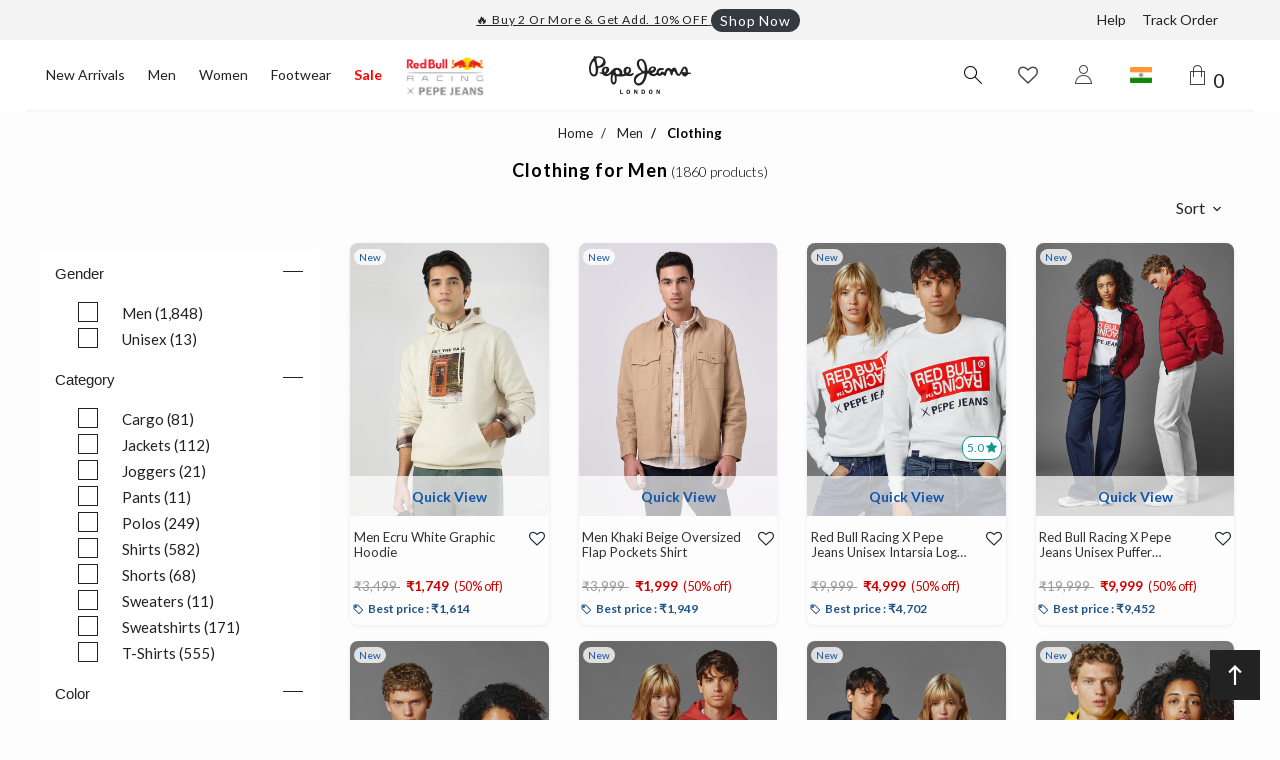

--- FILE ---
content_type: text/html;charset=UTF-8
request_url: https://www.pepejeans.in/men/clothing
body_size: 30402
content:
<!DOCTYPE html>
<html
lang="en">
<head>
<link rel="preconnect" href="https://fonts.googleapis.com">
<link rel="preconnect" href="https://fonts.gstatic.com" crossorigin>
<link
href="https://fonts.googleapis.com/css2?family=Lato:wght@300;400;700;900&display=swap"
rel="stylesheet">
<!--[if gt IE 9]><!-->
<script>//common/scripts.isml</script>
<script defer type="text/javascript" src="/on/demandware.static/Sites-MIRAI-Site/-/default/v1769236583036/js/main.js"></script>

    <script defer type="text/javascript" src="/on/demandware.static/Sites-MIRAI-Site/-/default/v1769236583036/js/search.js"
        
        >
    </script>

    <script defer type="text/javascript" src="/on/demandware.static/Sites-MIRAI-Site/-/default/v1769236583036/js/accordion.js"
        
        >
    </script>


<!--<![endif]-->
<meta charset=UTF-8>

<meta http-equiv="x-ua-compatible" content="ie=edge">

<meta name="viewport" content="width=device-width, initial-scale=1">


  <title>Shop Trending Clothing For Men Online at Best Price at Pepe Jeans India</title>


<meta name="description" content="Shop now at Pepe Jeans India for exclusive men&rsquo;s clothing, trendy casual shirts, pants, T-shirts, polos, sweatshirts, jackets, cargo pants &amp; more with free delivery."/>
<meta name="keywords" content="Pepe Jeans London new collection. Discover the latest trends in fashion and accessories for women, men and kids."/>



    
        <meta property="og:title" content="Shop Trending Clothing For Men Online at Best Price at Pepe Jeans India online | Pepe Jeans India">
    

    
        <meta name="robots" content="index,follow">
    

    
        <meta property="og:url" content="https://www.pepejeans.in/men/clothing">
    

    
        <meta property="og:description" content="Shop now at Pepe Jeans India for exclusive men&rsquo;s clothing, trendy casual shirts, pants, T-shirts, polos, sweatshirts, jackets, cargo pants &amp; more with free delivery. online | Pepe Jeans London">
    


<!-- Organization Schema -->
<script type="application/ld+json">
{
  "@context": "https://schema.org",
  "@type": "Organization",
  "name": "Pepe Jeans India",
  "url": "https://www.pepejeans.in/",
  "logo": "https://d1pdzcnm6xgxlz.cloudfront.net/content/images/logo%402x.png",
  "contactPoint": {
    "@type": "ContactPoint",
    "telephone": "18002030543",
    "contactType": "customer service",
    "contactOption": "TollFree",
    "areaServed": "IN"
  },
  "sameAs": [
    "https://www.facebook.com/pepejeansindia",
    "https://www.instagram.com/pepejeansindia/",
    "https://www.youtube.com/channel/UCwV2hkDh20emLXr7nIgeBlw"
  ]
}
</script>




<link rel="dns-prefetch" href="https://d1pdzcnm6xgxlz.cloudfront.net/">

<link rel="icon" type="image/png" href="/on/demandware.static/Sites-MIRAI-Site/-/default/dwd7fb54c1/images/favicon.ico" sizes="196x196" />
<link rel="icon" type="image/png" href="/on/demandware.static/Sites-MIRAI-Site/-/default/dwd7fb54c1/images/favicon.ico" sizes="96x96" />
<link rel="icon" type="image/png" href="/on/demandware.static/Sites-MIRAI-Site/-/default/dwd7fb54c1/images/favicon.ico" sizes="32x32" />
<link rel="icon" type="image/png" href="/on/demandware.static/Sites-MIRAI-Site/-/default/dwd7fb54c1/images/favicon.ico" sizes="16x16" />
<link rel="icon" type="image/png" href="/on/demandware.static/Sites-MIRAI-Site/-/default/dwd7fb54c1/images/favicon.ico" sizes="128x128" />

<link rel="stylesheet" href="/on/demandware.static/Sites-MIRAI-Site/-/default/v1769236583036/css/global.css" />
<link rel="preload" href="/on/demandware.static/Sites-MIRAI-Site/-/default/v1769236583036/css/global_nc.css" as="style" onload="this.onload=null;this.rel='stylesheet'">

    <link rel="stylesheet" href="/on/demandware.static/Sites-MIRAI-Site/-/default/v1769236583036/css/search.css"  />



    <meta name="google-site-verification" content="UmxcfA8EHVu0U0dS1TukFD3sna6F2fLpgbjZO4VlVHM" />



    <meta name="facebook-domain-verification" content="szslohhpwiqw6ho52u6afi8oudd4ac" />





    <script>
        !(function () {
        var e = (window.neotag = window.neotag || []);
        (e.methods = [
          "load",
          "page",
          "track",
          "identify",
          "alias",
          "group",
          "ready",
          "reset",
          "getAnonymousId",
          "setAnonymousId",
        ]),
          (e.factory = function (t) {
            return function () {
              var r = Array.prototype.slice.call(arguments);
              return r.unshift(t), e.push(r), e;
            };
          });
        for (var t = 0; t < e.methods.length; t++) {
          var r = e.methods[t];
          e[r] = e.factory(r);
        }
          e.loadJS(),
          e.load("2AJb9OyIA0VZ5JV6idoNoOUFUa2",
              "https://s2s.pepejeans.in/neotag/",{
              logLevel: "DEBUG"
          }),
          e.page();
      })();
    </script>
    <noscript>
        <img height="1" width="1" src="https://www.facebook.com/tr?id=215056990608401&ev=PageView&noscript=1"/>
    </noscript>




    <!-- Google Tag Manager -->
    <script>(function(w,d,s,l,i){w[l]=w[l]||[];w[l].push({'gtm.start':
    new Date().getTime(),event:'gtm.js'});var f=d.getElementsByTagName(s)[0],
    j=d.createElement(s),dl=l!='dataLayer'?'&l='+l:'';j.async=true;j.src=
    'https://www.googletagmanager.com/gtm.js?id='+i+dl;f.parentNode.insertBefore(j,f);
    })(window,document,'script','dataLayer','GTM-KBGXWM3');</script>
    <!-- End Google Tag Manager -->



    <!-- Global site tag (gtag.js) - Google Ads: 10828536298 -->
    <script async src="https://www.googletagmanager.com/gtag/js?id=AW-10828536298"></script>
    <script>
        window.dataLayer = window.dataLayer || [];
        function gtag(){dataLayer.push(arguments);}
        gtag('js', 'Sat Jan 24 18:02:25 GMT 2026');
        gtag('config', 'AW-10828536298', {'allow_enhanced_conversions': true});
    </script>



<style>.card,.card-header,.hero,body{background-color:var(--skin-background-color-1);font-family:var(--skin-body-font);color:var(--skin-main-text-color-1)}.hero{border-bottom-color:var(--skin-background-color-1)}.banner-color,.main-menu{background-color:var(--skin-banner-background-color-1)}.header-banner{background-color:var(--skin-banner-background-color-2);color:var(--skin-banner-text-color-1)}.header-banner .close-button .close{background-color:var(--skin-primary-color-1)}h1.header.page-title,h1.header.page-title:before{background-color:var(--skin-heading-color-1);color:var(--skin-heading-color-1-invert)}.product-tile{background-color:var(--skin-background-color-1);border:10px solid var(--skin-border-color-1)}.refinements ul li button{color:var(--skin-primary-color-1)}.custom-select{background-color:var(--skin-selectbox-background-color-1);color:var(--skin-selectbox-text-color-1)}a,header~#maincontent .container a:not(.btn-primary,.btn-outline-primary){color:var(--skin-primary-color-1)}.price{color:var(--skin-price-1)}.dropdown-menu,.dropdown-menu a,.navbar,.navbar .nav-item,.navbar .nav-item.dropdown,.navbar .nav-item.dropdown a,.navbar .nav-item a{color:var(--skin-menu-color-1)}@media (min-width:769px){.dropdown-menu,.dropdown-menu a,.navbar,.navbar .nav-item,.navbar .nav-item.dropdown,.navbar .nav-item.dropdown a,.navbar .nav-item a{color:var(--skin-menu-color-1-invert)}}.navbar .nav-item.dropdown,.navbar .nav-item.dropdown .dropdown-menu.show{color:var(--skin-selectbox-text-color-1)}.navbar .nav-item.dropdown .dropdown-menu.show{background-color:var(--skin-selectbox-background-color-1)}.navbar .nav-item.dropdown .dropdown-menu.show .nav-item,.navbar .nav-item.dropdown .dropdown-menu.show a{color:var(--skin-selectbox-text-color-1)}.nav-item .nav-link:focus,.nav-item .nav-link:hover,.nav-item.show .nav-link{background-color:var(--skin-menu-color-1-invert);color:var(--skin-menu-color-1)!important}.btn-primary{background-color:var(--skin-primary-color-1);color:var(--skin-primary-color-invert-1)}.btn-primary,.btn-primary:hover{border-color:var(--skin-primary-color-1)}.btn-primary:hover{color:var(--skin-primary-color-1);background-color:var(--skin-primary-color-invert-1)}.btn-primary.disabled,.btn-primary:disabled{background-color:var(--skin-primary-color-1);border-color:var(--skin-primary-color);color:var(--skin-primary-color-invert-1);opacity:.5}.btn-outline-primary{color:var(--skin-primary-color-1);border-color:var(--skin-primary-color-1)}.btn-outline-primary:hover{color:var(--skin-primary-color-invert-1);background-color:var(--skin-primary-color-1);border-color:var(--skin-primary-color-1)}h1,h2,h3,h4,h5,h6{font-family:var(--skin-header-font),sans-serif}a{color:var(--skin-link-color-1)} </style>

    <link rel="alternate" hreflang="x-default"
        href="https://www.pepejeans.in/men/clothing" />






<!-- Case 3: no filter, no query -->
<link rel="canonical" href="https://www.pepejeans.in/men/clothing" />


<script type="text/javascript">//<!--
/* <![CDATA[ (head-active_data.js) */
var dw = (window.dw || {});
dw.ac = {
    _analytics: null,
    _events: [],
    _category: "",
    _searchData: "",
    _anact: "",
    _anact_nohit_tag: "",
    _analytics_enabled: "true",
    _timeZone: "Asia/Calcutta",
    _capture: function(configs) {
        if (Object.prototype.toString.call(configs) === "[object Array]") {
            configs.forEach(captureObject);
            return;
        }
        dw.ac._events.push(configs);
    },
	capture: function() { 
		dw.ac._capture(arguments);
		// send to CQ as well:
		if (window.CQuotient) {
			window.CQuotient.trackEventsFromAC(arguments);
		}
	},
    EV_PRD_SEARCHHIT: "searchhit",
    EV_PRD_DETAIL: "detail",
    EV_PRD_RECOMMENDATION: "recommendation",
    EV_PRD_SETPRODUCT: "setproduct",
    applyContext: function(context) {
        if (typeof context === "object" && context.hasOwnProperty("category")) {
        	dw.ac._category = context.category;
        }
        if (typeof context === "object" && context.hasOwnProperty("searchData")) {
        	dw.ac._searchData = context.searchData;
        }
    },
    setDWAnalytics: function(analytics) {
        dw.ac._analytics = analytics;
    },
    eventsIsEmpty: function() {
        return 0 == dw.ac._events.length;
    }
};
/* ]]> */
// -->
</script>
<script type="text/javascript">//<!--
/* <![CDATA[ (head-cquotient.js) */
var CQuotient = window.CQuotient = {};
CQuotient.clientId = 'bgrt-MIRAI';
CQuotient.realm = 'BGRT';
CQuotient.siteId = 'MIRAI';
CQuotient.instanceType = 'prd';
CQuotient.locale = 'default';
CQuotient.fbPixelId = '__UNKNOWN__';
CQuotient.activities = [];
CQuotient.cqcid='';
CQuotient.cquid='';
CQuotient.cqeid='';
CQuotient.cqlid='';
CQuotient.apiHost='api.cquotient.com';
/* Turn this on to test against Staging Einstein */
/* CQuotient.useTest= true; */
CQuotient.useTest = ('true' === 'false');
CQuotient.initFromCookies = function () {
	var ca = document.cookie.split(';');
	for(var i=0;i < ca.length;i++) {
	  var c = ca[i];
	  while (c.charAt(0)==' ') c = c.substring(1,c.length);
	  if (c.indexOf('cqcid=') == 0) {
		CQuotient.cqcid=c.substring('cqcid='.length,c.length);
	  } else if (c.indexOf('cquid=') == 0) {
		  var value = c.substring('cquid='.length,c.length);
		  if (value) {
		  	var split_value = value.split("|", 3);
		  	if (split_value.length > 0) {
			  CQuotient.cquid=split_value[0];
		  	}
		  	if (split_value.length > 1) {
			  CQuotient.cqeid=split_value[1];
		  	}
		  	if (split_value.length > 2) {
			  CQuotient.cqlid=split_value[2];
		  	}
		  }
	  }
	}
}
CQuotient.getCQCookieId = function () {
	if(window.CQuotient.cqcid == '')
		window.CQuotient.initFromCookies();
	return window.CQuotient.cqcid;
};
CQuotient.getCQUserId = function () {
	if(window.CQuotient.cquid == '')
		window.CQuotient.initFromCookies();
	return window.CQuotient.cquid;
};
CQuotient.getCQHashedEmail = function () {
	if(window.CQuotient.cqeid == '')
		window.CQuotient.initFromCookies();
	return window.CQuotient.cqeid;
};
CQuotient.getCQHashedLogin = function () {
	if(window.CQuotient.cqlid == '')
		window.CQuotient.initFromCookies();
	return window.CQuotient.cqlid;
};
CQuotient.trackEventsFromAC = function (/* Object or Array */ events) {
try {
	if (Object.prototype.toString.call(events) === "[object Array]") {
		events.forEach(_trackASingleCQEvent);
	} else {
		CQuotient._trackASingleCQEvent(events);
	}
} catch(err) {}
};
CQuotient._trackASingleCQEvent = function ( /* Object */ event) {
	if (event && event.id) {
		if (event.type === dw.ac.EV_PRD_DETAIL) {
			CQuotient.trackViewProduct( {id:'', alt_id: event.id, type: 'raw_sku'} );
		} // not handling the other dw.ac.* events currently
	}
};
CQuotient.trackViewProduct = function(/* Object */ cqParamData){
	var cq_params = {};
	cq_params.cookieId = CQuotient.getCQCookieId();
	cq_params.userId = CQuotient.getCQUserId();
	cq_params.emailId = CQuotient.getCQHashedEmail();
	cq_params.loginId = CQuotient.getCQHashedLogin();
	cq_params.product = cqParamData.product;
	cq_params.realm = cqParamData.realm;
	cq_params.siteId = cqParamData.siteId;
	cq_params.instanceType = cqParamData.instanceType;
	cq_params.locale = CQuotient.locale;
	
	if(CQuotient.sendActivity) {
		CQuotient.sendActivity(CQuotient.clientId, 'viewProduct', cq_params);
	} else {
		CQuotient.activities.push({activityType: 'viewProduct', parameters: cq_params});
	}
};
/* ]]> */
// -->
</script>


   <script type="application/ld+json">
        {"@context":"http://schema.org/","@type":"ItemList","itemListElement":[{"@type":"ListItem","position":1,"url":"https://www.pepejeans.in/men-ecru-white-graphic-hoodie/8905875513155.html"},{"@type":"ListItem","position":2,"url":"https://www.pepejeans.in/men-khaki-beige-oversized-flap-pockets-shirt/8905875507024.html"},{"@type":"ListItem","position":3,"url":"https://www.pepejeans.in/red-bull-racing-x-pepe-jeans-unisex-intarsia-logo-knit-crew-neck/8447166063906.html"},{"@type":"ListItem","position":4,"url":"https://www.pepejeans.in/red-bull-racing-x-pepe-jeans-unisex-puffer-hooded-jacket/8447166061681.html"},{"@type":"ListItem","position":5,"url":"https://www.pepejeans.in/red-bull-racing-x-pepe-jeans-unisex-team-logo-crew/8447166063067.html"},{"@type":"ListItem","position":6,"url":"https://www.pepejeans.in/red-bull-racing-x-pepe-jeans-unisex-pit-crew-graphic-hoody/8447166063609.html"},{"@type":"ListItem","position":7,"url":"https://www.pepejeans.in/red-bull-racing-x-pepe-jeans-unisex-puffer-gilet/8447166061506.html"},{"@type":"ListItem","position":8,"url":"https://www.pepejeans.in/red-bull-racing-x-pepe-jeans-unisex-reflect-logo-graphic-hoody/8447166062824.html"},{"@type":"ListItem","position":9,"url":"https://www.pepejeans.in/red-bull-racing-x-pepe-jeans-unisex-colour-block-graphic-crew/8447166064880.html"},{"@type":"ListItem","position":10,"url":"https://www.pepejeans.in/barett-trucker-jacket/8905074718412.html"},{"@type":"ListItem","position":11,"url":"https://www.pepejeans.in/men-black-jacket-with-union-jack-back-print/8905875530978.html"},{"@type":"ListItem","position":12,"url":"https://www.pepejeans.in/men-white-full-sleeve-lightweight-jacket/8905875524526.html"}]}
    </script>




    <script defer src="//cdnt.netcoresmartech.com/smartechclient.js"></script>
    <script type="module">
        smartech('create', 'ADGMOT35CHFLVDHBJNIG50K96BEFFDSQML76CO0TTMP7EMVEDHD0');
        smartech('register', 'a9d9c44b84eda891634f8734def8f789');
        smartech('identify', '');
    </script>

<script>
gtag('event', 'conversion', {'send_to': 'AW-10828536298/yCYhCJLkqJkDEOqzuaso'});
</script>



<script>
var shopFloMID = "214827f0-9515-4e55-90d7-1b3eb93b431f";
var shopfloEnabled = "true";
if (shopfloEnabled && shopfloEnabled == 'true') {
(function(f,l,o,j,s,d,k){
f[o]=f[o] || {m_id:s};
d=l.createElement(j);d.async=1;d.src="https://bridge.shopflo.com/v2/shopflo.js";
k=l.getElementsByTagName(j)[0];k.parentNode.insertBefore(d,k);})
(window, document, "Shopflo", "script", shopFloMID)
}
</script>



    <script type="application/ld+json">
        {
            "@context": "https://schema.org/", 
            "@type": "BreadcrumbList", 
            "itemListElement": [
          {
                    "@type": "ListItem",
                    "position": "1",
                    "name": "Home",
                    "item": "https://www.pepejeans.in/"
          },
          {
                    "@type": "ListItem",
                    "position": "2",
                    "name": "Men",
                    "item": "https://www.pepejeans.in/men"
          },
          {
                    "@type": "ListItem",
                    "position": "3",
                    "name": "Clothing",
                    "item": "https://www.pepejeans.in/men/clothing"
          }
]
        }
    </script>


    <script type="application/ld+json">
         {"@context":"http://schema.org/","@type":"Product","aggregateRating":{"@type":"AggregateRating","ratingValue":"4.04","reviewCount":28},"offers":{"url":"https://www.pepejeans.in/men/clothing","@type":"AggregateOffer","priceCurrency":"INR","lowprice":449,"highprice":9999}}
    </script>

</head>
<body>


<script>
var pageType = "plp";
var contentGroupName = '';
var contentGroups = {
"homepage": "Homepage",
"plp": "Category Pages",
"pdp": "Product Pages",
"My Account": "Member’s Area Pages",
"Address Book": "Member’s Area Pages",
"wishList": "Member’s Area Pages",
"cart": "Purchase Funnel Pages",
"OrderHistory": "Member’s Area Pages",
"confirmation": "Purchase Funnel Pages",
"checkOrder": "Support Pages",
"Store Locator": "Company Information Pages",
"login": "Support Pages"
};
var contentGroupName = contentGroups[pageType] || "";
dataLayer.push({
'event': 'page_details',
'pageType': 'plp',
'pageTitle': 'Shop Trending Clothing For Men Online at Best Price at Pepe Jeans India',
'pageURL': 'https://www.pepejeans.in/men/clothing',
'userId': '',
'loggedIn': 'false',
'email': '',
...(pageType !== 'contentPage' && { "contentGroup": contentGroupName })
});
</script>


<div class="page" data-action="Search-Show" data-querystring="cgid=Pepe-Clothing-Men"
data-page-type="plp">
<header class="sticky fixed">
	<a href="#maincontent" class="skip" aria-label="Skip to main content">Skip to main content</a>
<a href="#footercontent" class="skip" aria-label="Skip to footer content">Skip to footer content</a>
	<div class="header-banner">
		<div class="container-fluid">
			<div class="d-flex justify-content-between align-items-center position-relative">
				<div class="header-promo text-underline d-flex justify-content-center align-items-center">
					
	 


	
<div class="html-slot-container">
    
        
            <div id="carousel-promo" class="owl-carousel carousel-promo">
  <div class="item align-middle" style="font-size: 12px;">
    <span>🔥 Buy 2 Or More & Get Add. 10% OFF</span>
    <a href="/sale/men" class="btn btn-dark btn-sm px-2 py-0" style="border-radius: 20px;">
       Shop Now
    </a>
  </div>
</div>

<style>
  #carousel-promo {
    width: 90vw;
  }
  .owl-stage {
    display: flex;
    justify-content: center;
    align-items: center;
  }
</style>
        
    
</div>
 
	
				</div>
				<div class="header-static-links hidden-md-down">
					
    
    <div class="content-asset"><!-- dwMarker="content" dwContentID="16502e2aca1fb5324c0be13ea2" -->
        <ul class="d-flex p-0 m-0">
<li><a href="https://www.pepejeans.in/contact-us.html" title="Go to Contact Us" class="link-primary ">Help</a></li>
<li><a href="https://www.pepejeans.in/trackorder/" class="link-primary">Track Order</a></li>
</ul>
    </div> <!-- End content-asset -->



				</div>
			</div>
		</div>
	</div>

	<div class="header container-fluid">
		<div class='row'>
			<div class='col-2 col-sm-3 col-lg-5 pos-initial'>
				
<nav class="mega-menu d-lg-block d-none">
       <ul class="mega-menu-nav">
       	 
       	 
       	  
           <li class="has-dropdown has-megaitem">
            <a class="l1-category" href="/new-arrivals"  id="new-arrivals" >
            
                New Arrivals
            
            </a>
                
   			

<div class="mega-menu-items-category">
<div class="container-fluid">
    <ul class="mega-menu-inner" role="menu" aria-hidden="true" aria-label="new-arrivals"">
         
         
         <li class="mega-menu-item">
            <a href="/new-arrivals/men"  id="new-arrival-mens"  class="mega-menu-item-title">Men</a>
             
                <ul class="mega-menu-sub">
 
        
        <li><a href="/new-arrivals/men/jeans"  id="newarrival-mens-jeans">Jeans</a></li>
           
        
    
        
        <li><a href="/new-arrivals/men/cargo"  id="newarrival-men-jeans-cargo">Cargo</a></li>
           
        
    
        
        <li><a href="/new-arrivals/men/shirts"  id="newarrival-mens-shirts">Shirts</a></li>
           
        
    
        
        <li><a href="/new-arrivals/men/t-shirts"  id="newarrival-mens-tshirts">T-Shirts</a></li>
           
        
    
        
        <li><a href="/new-arrivals/men/polos"  id="newarrival-mens-polos">Polos</a></li>
           
        
    
        
        <li><a href="/new-arrivals/men/pants"  id="newarrival-mens-pants">Pants</a></li>
           
        
    
        
        <li><a href="/new-arrivals/men/shorts"  id="newarrival-mens-shorts">Shorts</a></li>
           
        
    
        
        <li><a href="/new-arrivals/men/sweaters"  id="newarrival-men-sweaters">Sweaters</a></li>
           
        
    
        
        <li><a href="/new-arrivals/men/sweatshirts"  id="newarrival-men-sweatshirts">Sweatshirts</a></li>
           
        
    
        
        <li><a href="/new-arrivals/men/jackets"  id="newarrival-men-jackets">Jackets</a></li>
           
        
    
        
        <li><a href="/new-arrivals/men/footwear"  id="newarrival-mens-footwear">Footwear</a></li>
           
        
    
 </ul>

        </li>
         
    
         
         <li class="mega-menu-item">
            <a href="/new-arrivals/women"  id="new-arrival-womens"  class="mega-menu-item-title">Women</a>
             
                <ul class="mega-menu-sub">
 
        
        <li><a href="/new-arrivals/women/jeans"  id="newarrival-women-jeans">Jeans</a></li>
           
        
    
        
        <li><a href="/new-arrivals/women/t-shirts"  id="newarrival-women-tshirts">T-Shirts</a></li>
           
        
    
        
        <li><a href="/new-arrivals/women/tops-and-shirts"  id="newarrival-women-tops-shirts">Tops &amp; Shirts</a></li>
           
        
    
        
        <li><a href="/new-arrivals/women/shorts-and-skirts"  id="newarrival-women-shorts-skirts">Shorts &amp; Skirts</a></li>
           
        
    
        
        <li><a href="/new-arrivals/women/dresses-and-jumpsuits"  id="newarrival-women-dresses">Dresses &amp; Jumpsuits</a></li>
           
        
    
        
        <li><a href="/new-arrivals/women/jackets"  id="newarrival-women-jackets">Jackets</a></li>
           
        
    
        
        <li><a href="/new-arrivals/women/cargo"  id="newarrival-mens-cargo">Cargo</a></li>
           
        
    
        
        <li><a href="/new-arrivals/women/pants"  id="newarrival-women-pants">Pants</a></li>
           
        
    
        
        <li><a href="/new-arrivals/women/sweaters"  id="newarrival-women-sweaters">Sweaters</a></li>
           
        
    
        
        <li><a href="/new-arrivals/women/sweatshirts"  id="newarrival-women-sweatshirts">Sweatshirts</a></li>
           
        
    
 </ul>

        </li>
         
    
        
    </ul>
   </div>
</div>
           </li>
           
           
       	  
           <li class="has-dropdown has-megaitem">
            <a class="l1-category" href="/men"  id="Pepe-Men" >
            
                Men
            
            </a>
                
   			

<div class="mega-menu-items-category">
<div class="container-fluid">
    <ul class="mega-menu-inner" role="menu" aria-hidden="true" aria-label="Pepe-Men"">
         
         
         <li class="mega-menu-item">
            <a href="/men/jeans"  id="Pepe-Jeans-Men"  class="mega-menu-item-title">Jeans</a>
             
                <ul class="mega-menu-sub">
 
        
        <li><a href="/men/jeans/straight"  id="Pepe-Straight-Jeans-Men">Straight</a></li>
           
        
    
        
        <li><a href="/men/jeans/relaxed"  id="Pepe-Relaxed-Jeans">Relaxed</a></li>
           
        
    
        
        <li><a href="/men/jeans/skinny"  id="Pepe-Skinny-Jeans">Skinny</a></li>
           
        
    
        
        <li><a href="/men/jeans/slim"  id="Pepe-Slim-Jeans">Slim</a></li>
           
        
    
        
        <li><a href="/men/jeans/taper"  id="Pepe-Taper-Jeans">Taper</a></li>
           
        
    
        
        <li><a href="/men/jeans/bootcut"  id="Pepe-Bootcut-Jeans">Bootcut</a></li>
           
        
    
 </ul>

        </li>
         
    
         
         <li class="mega-menu-item">
            <a href="/men/clothing"  id="Pepe-Clothing-Men"  class="mega-menu-item-title">Clothing</a>
             
                <ul class="mega-menu-sub">
 
        
        <li><a href="/men/clothing/shirts"  id="Pepe-Shirts-Men">Shirts</a></li>
           
        
    
        
        <li><a href="/men/clothing/t-shirts"  id="Pepe-T-Shirts-Men">T-Shirts</a></li>
           
        
    
        
        <li><a href="/men/clothing/sweatshirts"  id="Pepe-Sweatshirts-Men">Sweatshirts</a></li>
           
        
    
        
        <li><a href="/men/clothing/sweaters"  id="Pepe-Sweaters-Men">Sweaters</a></li>
           
        
    
        
        <li><a href="/men/clothing/jackets"  id="Pepe-Jackets-Men">Jackets</a></li>
           
        
    
        
        <li><a href="/men/clothing/joggers"  id="Pepe-Joggers-Men">Joggers</a></li>
           
        
    
        
        <li><a href="/men/clothing/pants"  id="Pepe-Pants-Men">Pants</a></li>
           
        
    
        
        <li><a href="/men/clothing/polos"  id="Pepe-Polos-Men">Polos</a></li>
           
        
    
        
        <li><a href="/men/clothing/shorts"  id="Pepe-Shorts-Men">Shorts</a></li>
           
        
    
        
        <li><a href="/men/clothing/cargo"  id="Pepe-Cargo-Pant-Men">Cargo</a></li>
           
        
    
 </ul>

        </li>
         
    
        
    </ul>
   </div>
</div>
           </li>
           
           
       	  
           <li class="has-dropdown has-megaitem">
            <a class="l1-category" href="/women"  id="Pepe-Women" >
            
                Women
            
            </a>
                
   			

<div class="mega-menu-items-category">
<div class="container-fluid">
    <ul class="mega-menu-inner" role="menu" aria-hidden="true" aria-label="Pepe-Women"">
         
         
         <li class="mega-menu-item">
            <a href="/women/jeans"  id="Pepe-Jeans-Women"  class="mega-menu-item-title">Jeans</a>
             
                <ul class="mega-menu-sub">
 
        
        <li><a href="/women/jeans/flare"  id="Pepe-Flare-Jeans">Flare</a></li>
           
        
    
        
        <li><a href="/women/jeans/jegging"  id="Pepe-Jegging-Jeans">Jegging</a></li>
           
        
    
        
        <li><a href="/women/jeans/straight"  id="Pepe-Straight-Jeans">Straight</a></li>
           
        
    
        
        <li><a href="/women/jeans/wide"  id="Pepe-Wide-Jeans">Wide</a></li>
           
        
    
        
        <li><a href="/women/jeans/skinny"  id="Pepe-Skinny-Jeans-Women">Skinny</a></li>
           
        
    
        
        <li><a href="/women/jeans/taper"  id="Pepe-Taper-Women-Jeans">Taper</a></li>
           
        
    
 </ul>

        </li>
         
    
         
         <li class="mega-menu-item">
            <a href="/women/clothing"  id="Pepe-Clothing-Women"  class="mega-menu-item-title">Clothing</a>
             
                <ul class="mega-menu-sub">
 
        
        <li><a href="/women/clothing/tops-and-shirts"  id="Pepe-Tops-Shirts-Women">Tops &amp; Shirts</a></li>
           
        
    
        
        <li><a href="/women/clothing/t-shirts"  id="Pepe-T-Shirts-Women">T-Shirts</a></li>
           
        
    
        
        <li><a href="/women/clothing/dresses-and-jumpsuits"  id="Pepe-Dresses-Women">Dresses &amp; Jumpsuits</a></li>
           
        
    
        
        <li><a href="/women/clothing/sweatshirts"  id="Pepe-Sweatshirts-Women">Sweatshirts</a></li>
           
        
    
        
        <li><a href="/women/clothing/sweaters"  id="Pepe-Sweaters-Women">Sweaters</a></li>
           
        
    
        
        <li><a href="/women/clothing/jackets"  id="Pepe-Jackets-Women">Jackets</a></li>
           
        
    
        
        <li><a href="/women/clothing/pants"  id="Pepe-Pants-Women">Pants</a></li>
           
        
    
        
        <li><a href="/women/clothing/shorts-and-skirts"  id="Pepe-Shorts-Skirts-Women">Shorts &amp; Skirts</a></li>
           
        
    
        
        <li><a href="/women/clothing/cargo"  id="Pepe-Cargo-Pant-Women">Cargo</a></li>
           
        
    
        
        <li><a href="/women/clothing/joggers"  id="Pepe-Joggers-Women">Joggers</a></li>
           
        
    
        
        <li><a href="/women/clothing/polos"  id="Pepe-Polos-Women">Polos</a></li>
           
        
    
 </ul>

        </li>
         
    
        
    </ul>
   </div>
</div>
           </li>
           
           
       	  
           <li class="has-dropdown has-megaitem">
            <a class="l1-category" href="/footwear"  id="Pepe-Footwear" >
            
                Footwear
            
            </a>
                
   			

<div class="mega-menu-items-category">
<div class="container-fluid">
    <ul class="mega-menu-inner" role="menu" aria-hidden="true" aria-label="Pepe-Footwear"">
         
         
         <li class="mega-menu-item">
            <a href="/footwear/men"  id="Pepe-Footwear-Men"  class="mega-menu-item-title">Men</a>
             
                <ul class="mega-menu-sub">
 
        
        <li><a href="/footwear/men/sneakers"  id="Pepe-Sneakers-Men">Sneakers</a></li>
           
        
    
 </ul>

        </li>
         
    
        
    </ul>
   </div>
</div>
           </li>
           
           
       	  
           <li class="has-dropdown has-megaitem">
            <a class="l1-category" href="/sale"  style="color:#FF0000"  id="Pepe-Sale" >
            
                Sale
            
            </a>
                
   			

<div class="mega-menu-items-category">
<div class="container-fluid">
    <ul class="mega-menu-inner" role="menu" aria-hidden="true" aria-label="Pepe-Sale"">
         
         
         <li class="mega-menu-item">
            <a href="/sale/men"  id="Pepe-Men-Sale"  class="mega-menu-item-title">Men</a>
             
                <ul class="mega-menu-sub">
 
        
        <li><a href="/sale/men/jeans"  id="Pepe-Jeans-Men-Sale">Jeans</a></li>
           
        
    
        
        <li><a href="/sale/men/shirts"  id="Pepe-Shirts-Men-Sale">Shirts</a></li>
           
        
    
        
        <li><a href="/sale/men/t-shirts"  id="Pepe-T-Shirts-Men-Sale">T-Shirts</a></li>
           
        
    
        
        <li><a href="/sale/men/polos"  id="Pepe-Polos-Men-Sale">Polos</a></li>
           
        
    
        
        <li><a href="/sale/men/jackets"  id="Pepe-Jackets-Men-Sale">Jackets</a></li>
           
        
    
        
        <li><a href="/sale/men/sweatshirts"  id="Pepe-Sweatshirts-Men-Sale">Sweatshirts</a></li>
           
        
    
        
        <li><a href="/sale/men/sweaters"  id="Pepe-Sweaters-Men-Sale">Sweaters</a></li>
           
        
    
        
        <li><a href="/sale/men/shorts"  id="Pepe-Shorts-Men-Sale">Shorts</a></li>
           
        
    
        
        <li><a href="/sale/men/joggers"  id="Pepe-Joggers-Men-Sale">Joggers</a></li>
           
        
    
        
        <li><a href="/sale/men/pants"  id="Pepe-Pants-Men-Sale">Pants</a></li>
           
        
    
 </ul>

        </li>
         
    
         
         <li class="mega-menu-item">
            <a href="/sale/women"  id="Pepe-Women-Sale"  class="mega-menu-item-title">Women</a>
             
                <ul class="mega-menu-sub">
 
        
        <li><a href="/sale/women/jeans"  id="Pepe-Jeans-Women-Sale">Jeans</a></li>
           
        
    
        
        <li><a href="/sale/women/tops-and-shirts"  id="Pepe-Tops-Shirts-Sale">Tops &amp; Shirts</a></li>
           
        
    
        
        <li><a href="/sale/women/t-shirts"  id="Pepe-T-Shirts-Women-Sale">T-Shirts</a></li>
           
        
    
        
        <li><a href="/sale/women/dresses-and-jumpsuits"  id="Pepe-Dresses-Jumpsuits-Women-Sale">Dresses &amp; Jumpsuits</a></li>
           
        
    
        
        <li><a href="/sale/women/jackets"  id="Pepe-Jackets-Women-Sale">Jackets</a></li>
           
        
    
        
        <li><a href="/sale/women/sweatshirts"  id="Pepe-Sweatshirts-Women-Sale">Sweatshirts</a></li>
           
        
    
        
        <li><a href="/sale/women/shorts-and-skirts"  id="Pepe-Shorts-Skirts-Women-Sale">Shorts &amp; Skirts</a></li>
           
        
    
        
        <li><a href="/sale/women/sweaters"  id="Pepe-Sweaters-Women-Sale">Sweaters</a></li>
           
        
    
        
        <li><a href="/sale/women/pants"  id="Pepe-Pants-Women-Sale">Pants</a></li>
           
        
    
 </ul>

        </li>
         
    
        
    </ul>
   </div>
</div>
           </li>
           
           
       	  
           <li class="has-dropdown has-megaitem">
            <a class="l1-category" href="/redbull-racing-x-pepe-jeans"  id="pepe-x-redbull" >
            
                <img src="https://www.pepejeans.in/on/demandware.static/-/Sites-siteCatalog_Pepe/default/dw4076ac7b/RB_dark-01_upload2.png" />
            
            </a>
                
   			

<div class="mega-menu-items-category">
<div class="container-fluid">
    <ul class="mega-menu-inner" role="menu" aria-hidden="true" aria-label="pepe-x-redbull"">
         
         
         <li class="mega-menu-item">
            <a href="/redbull-racing-x-pepe-jeans/men"  id="pepe-x-redbull-men"  class="mega-menu-item-title">Men</a>
             
                <ul class="mega-menu-sub">
 
        
        <li><a href="/redbull-racing-x-pepe-jeans/men/jackets-and-sweatshirts"  id="pepe-jacket-sweatshirts-men-redbull">Jackets &amp; Sweatshirts</a></li>
           
        
    
        
        <li><a href="/redbull-racing-x-pepe-jeans/men/polos-and-t-shirts"  id="pepe-polos-t-shirts-men-redbull">Polos &amp; T-Shirts</a></li>
           
        
    
        
        <li><a href="/redbull-racing-x-pepe-jeans/men/pants-and-shorts"  id="pepe-pants-shorts-men-redbull">Pants &amp; Shorts</a></li>
           
        
    
        
        <li><a href="/redbull-racing-x-pepe-jeans/men/shirts"  id="Pepe-Shirts-Men-redbull">Shirts</a></li>
           
        
    
 </ul>

        </li>
         
    
         
         <li class="mega-menu-item">
            <a href="/redbull-racing-x-pepe-jeans/unisex"  id="pepe-x-redbull-unisex"  class="mega-menu-item-title">Unisex</a>
             
                <ul class="mega-menu-sub">
 
        
        <li><a href="/redbull-racing-x-pepe-jeans/unisex/jackets-and-sweatshirts"  id="pepe-jacket-sweatshirts-unisex-redbull">Jackets &amp; Sweatshirts</a></li>
           
        
    
        
        <li><a href="/redbull-racing-x-pepe-jeans/unisex/polos-and-t-shirts"  id="pepe-polos-t-shirts-unisex-redbull">Polos &amp; T-Shirts</a></li>
           
        
    
 </ul>

        </li>
         
    
        
    </ul>
   </div>
</div>
           </li>
           
           
			
	 

	
           
       </ul>
</nav>
				
			</div>
			<div class="col-4 col-sm-6 col-lg-2 header-logo align-items-center">
				
    
    <div class="content-asset"><!-- dwMarker="content" dwContentID="54545fd6e505588182903f4116" -->
        <a class="logo-home" href="https://www.pepejeans.in/" title="Pepe Jeans London new collection. Discover the latest trends in fashion and accessories for women, men and kids. Home">
<img class="hidden-md-down" src="https://d1pdzcnm6xgxlz.cloudfront.net/content/images/logo%402x.png" alt="Pepe Jeans London new collection. Discover the latest trends in fashion and accessories for women, men and kids." height="38" width="102"/>
<img class="d-lg-none" src="https://d1pdzcnm6xgxlz.cloudfront.net/content/images/logo%402x.png" alt="Pepe Jeans London new collection. Discover the latest trends in fashion and accessories for women, men and kids." height="38" width="102" />
</a>
    </div> <!-- End content-asset -->



			</div>


			<div class='col-6 col-sm-3 col-lg-5 d-flex justify-content-end align-items-center pos-initial pr-0 pr-md-3'>
				<div class="search search-bar">
					<button id="headerSearchBtn" class="icon-search btn-search" type="button" aria-expanded="false"
						aria-label="Search button"></button>

				</div>
				<div class="user-actions">
					<a href="https://www.pepejeans.in/wishlist/" class="user-icon wishlist wishlist-icon"
						aria-label="Wishlist button">
						<i class="fa fa-heart-o" aria-hidden="true"></i>
					</a>
				</div>
				<div class="user-actions">
					
    <div class="user">
        

        <a href="https://www.pepejeans.in/login/" class="user-icon" aria-label="Login to Pepe Jeans India">
            <i class="icon-user"></i>
        </a>
    </div>
    

				</div>
				<div class="user-actions d-none d-md-block">
					<div id="country-selector" class="user-icon" data-toggle="modal" data-target="#country-selector-popup">
    <img
            id="flag-icon-india"
            src="/on/demandware.static/Sites-MIRAI-Site/-/default/dw5b327b95/images/india-flag-icon.webp"
            alt=""
    />
    <span id="name-india" class="d-sm-block d-md-none">India</span>
    <span class="d-sm-block d-md-none"><u>Change</u></span>
</div>
				</div>
				<div class="minicart" data-action-url="/minicart/">
					<div class="minicart-total">
	<a class="minicart-link" href="https://www.pepejeans.in/cart/" title="Cart 0 Items" aria-label="Cart 0 Items" aria-haspopup="true">
		<i class="icon-bag"></i>
		<span class="minicart-quantity">
		    0
		</span>
	</a>
</div>


<div class="popover popover-bottom"></div>
				</div>
			</div>
		</div>
		<div class="row ab-test-header d-none justify-content-end">
			<div class="d-inline close-search-wrapper"><button type="button" class="close pull-right"
					data-toggle="collapse" data-target="#collapseExample"> <svg class="arrow_left_search"
						viewBox="0 0 24 24">
						<path fill="#3E4152" fillrule="evenodd"
							d="M20.25 11.25H5.555l6.977-6.976a.748.748 0 000-1.056.749.749 0 00-1.056 0L3.262 11.43A.745.745 0 003 12a.745.745 0 00.262.57l8.214 8.212a.75.75 0 001.056 0 .748.748 0 000-1.056L5.555 12.75H20.25a.75.75 0 000-1.5">
						</path>
					</svg></button> </div>
			<div class="row">
<div class="col-12 pl-0 search-block">
<div class="site-search mb-md-2">
    <form role="search"
          action="/search/"
          method="get"
          name="simpleSearch" class="form-container" >
        <div class="container-fluid">
            <div class="search-container">
                <input class="form-control form-control-cutom search-field pl-0-md"
                    type="text"
                    name="q"
                    value=""
                    placeholder="Search here..."
                    role="combobox"
                    aria-describedby="search-assistive-text"
                    aria-haspopup="listbox"
                    aria-owns="search-results"
                    aria-expanded="false"
                    aria-autocomplete="list"
                    aria-activedescendant=""
                    aria-controls="search-results"
                    aria-label="Enter Keyword or Item No."
                    autocomplete="off" />
                
                <input type="hidden" value="default" name="lang">
                <button class="d-md-block d-none close icon-close" type="button" data-toggle="collapse" data-target="#collapseExample" aria-expanded="false" aria-controls="collapseExample"></button>
                <button class="d-none reset icon-close" type="button"  aria-expanded="false" aria-controls="collapseExample"></button>
                <button class="d-md-none d-block header-search-btn icon-search" type="submit"></button>
            </div>
        </div>
        <div class="suggestions-wrapper" data-url="/on/demandware.store/Sites-MIRAI-Site/default/SearchServices-GetSuggestions?q="></div>
        <button class="d-md-none d-sm-block cancel-btn  p-0">Cancel</button>
    </form>
</div>
</div>



</div>

		</div>
	</div>
	<div id="collapseExample" class="collapse fade smart-search smart-search-container non-ab-test-header">
		<div class="row">
<div class="col-12 pl-0 search-block">
<div class="site-search mb-md-2">
    <form role="search"
          action="/search/"
          method="get"
          name="simpleSearch" class="form-container" >
        <div class="container-fluid">
            <div class="search-container">
                <input class="form-control form-control-cutom search-field pl-0-md"
                    type="text"
                    name="q"
                    value=""
                    placeholder="Search here..."
                    role="combobox"
                    aria-describedby="search-assistive-text"
                    aria-haspopup="listbox"
                    aria-owns="search-results"
                    aria-expanded="false"
                    aria-autocomplete="list"
                    aria-activedescendant=""
                    aria-controls="search-results"
                    aria-label="Enter Keyword or Item No."
                    autocomplete="off" />
                
                <input type="hidden" value="default" name="lang">
                <button class="d-md-block d-none close icon-close" type="button" data-toggle="collapse" data-target="#collapseExample" aria-expanded="false" aria-controls="collapseExample"></button>
                <button class="d-none reset icon-close" type="button"  aria-expanded="false" aria-controls="collapseExample"></button>
                <button class="d-md-none d-block header-search-btn icon-search" type="submit"></button>
            </div>
        </div>
        <div class="suggestions-wrapper" data-url="/on/demandware.store/Sites-MIRAI-Site/default/SearchServices-GetSuggestions?q="></div>
        <button class="d-md-none d-sm-block cancel-btn  p-0">Cancel</button>
    </form>
</div>
</div>



</div>

	</div>
<input type="hidden" id="add-to-cart-location" value="plp" />
</header>



<script type="module">
    var isMobile = (/mobi/i.test(navigator.userAgent));
	var pageType = $('.page').attr('data-page-type');
    if(isMobile && null && (pageType == 'homepage' || pageType == 'plp' || pageType == 'pdp')){
        $('#headerSearchBtn').attr('style', 'display: none');
        $('#collapseExample').addClass('fade smart-search smart-search-container collapse show');
        $('#collapseExample').attr('style', 'top: 82px');
	    $('.ab-test-header').removeClass('d-none').addClass('d-flex d-sm-none')
		$('.non-ab-test-header').removeClass('d-flex').addClass('d-none')
		        if ($(window).width() <= 544) {
            $('.header .search .btn-search').css({
                'position': 'relative'
            });
            $('.header .search .btn-search::after').css({
                'position': 'absolute',
                'left': '0',
                'bottom': '0',
                'height': '2px',
                'width': '100%',
                'background': '#222',
                'content': "''"
            });}
    }
	$(document).ready(function() {
    $('.search-field').on('focus', function() {
        $('.arrow_left_search').parent().css('opacity',1);
    }).on('blur', function() {
       $('.arrow_left_search').parent().css('opacity',0.5);
    });
    $('.arrow_left_search').parent().css('opacity',0.5);
});
</script>



	
	
	
	




<div role="main" id="maincontent" class="default-page-layout">

    

    



    
        
        
        
    


<div class="container container-fluid search-results">
    <div class="row search-nav h1-wrapper mb-0">
        <!--Breadcrumbs-->
        <div class="product-breadcrumb">
            
    <div class="row hidden-sm-down">

    <div class="col-12 text-center" role="navigation" aria-label="Breadcrumb">
        <ol class="breadcrumb text-center border-0">
            
                <li class="breadcrumb-item">
                    
                        <a href="https://www.pepejeans.in/">
                            Home
                        </a>
                    
                </li>
            
                <li class="breadcrumb-item">
                    
                        <a href="https://www.pepejeans.in/men">
                            Men
                        </a>
                    
                </li>
            
                <li class="breadcrumb-item">
                    
                            Clothing
                    
                </li>
            
        </ol>
    </div>
</div>

        </div>
        
            <div class="d-flex align-items-center">
                <h1 class="visible-title text-center">
                    Clothing for Men
                </h1> &nbsp;
                <span class="card-item-span small-letter"> (1860
                    products)</span>
            </div>
        

        
    </div>
    <div class="row">
        <div class="tab-content col-12">
            <div class="tab-pane active" id="product-search-results" role="tabpanel" aria-labelledby="product-tab"
                data-count="12.0">
                
                    <div class="row plp-grid-header grid-header">
                        <div class="result-count col-12 col-md-3 col-sm-3 order-sm-1p d-md-block">
                        
                
                
            </div>
            
            
                <div class="col-12 d-flex d-md-none justify-content-between align-items-center">
                    <button type="button" class="btn filter-results pt-0 pb-0 pm-0 w-auto p-0">
                        <i class="fa  fa-filter me-1" aria-hidden="true"></i>
                        Filter
                    </button>
                    <button type="button" class="btn sort-filter pt-0 pb-0 d-md-none p-0">
                        <i class="fa fa-sort-amount-desc" aria-hidden="true"></i> Sort</button>
                </div>

                <div class="col-3 col-sm-2 order-sm-2 pull-right offset-md-7">
                    
    <select name="sort-order" class="form-control custom-select sort-select d-none" aria-label="Sort By">
        
            <option class="Popularity" value="https://www.pepejeans.in/search/grid/?cgid=Pepe-Clothing-Men&amp;srule=Popularity&amp;start=0&amp;sz=12"
                data-id="Popularity"
                
            >
                Popularity
            </option>
        
            <option class="New Arrivals" value="https://www.pepejeans.in/search/grid/?cgid=Pepe-Clothing-Men&amp;srule=New%20Arrivals&amp;start=0&amp;sz=12"
                data-id="New Arrivals"
                
            >
                New Arrivals
            </option>
        
            <option class="Top Sellers" value="https://www.pepejeans.in/search/grid/?cgid=Pepe-Clothing-Men&amp;srule=Top%20Sellers&amp;start=0&amp;sz=12"
                data-id="Top Sellers"
                selected
            >
                Top Sellers
            </option>
        
            <option class="Price High to Low" value="https://www.pepejeans.in/search/grid/?cgid=Pepe-Clothing-Men&amp;srule=Price%20High%20to%20Low&amp;start=0&amp;sz=12"
                data-id="Price High to Low"
                
            >
                Price High to Low
            </option>
        
            <option class="Price Low to High" value="https://www.pepejeans.in/search/grid/?cgid=Pepe-Clothing-Men&amp;srule=Price%20Low%20to%20High&amp;start=0&amp;sz=12"
                data-id="Price Low to High"
                
            >
                Price Low to High
            </option>
        
            <option class="Discount High to Low" value="https://www.pepejeans.in/search/grid/?cgid=Pepe-Clothing-Men&amp;srule=Discount%20High%20to%20Low&amp;start=0&amp;sz=12"
                data-id="Discount High to Low"
                
            >
                Discount High to Low
            </option>
        
            <option class="Rating High To Low" value="https://www.pepejeans.in/search/grid/?cgid=Pepe-Clothing-Men&amp;srule=Product%20Rating%20High%20To%20Low&amp;start=0&amp;sz=12"
                data-id="Rating High To Low"
                
            >
                Rating High To Low
            </option>
        
    </select>

    <div class="dropdown sort-dropdown">
        <button type="button" class="btn dropdown-toggle pt-0 pb-0 d-none d-md-block" data-toggle="dropdown">Sort</button>
        
        <div class="sort-filter-container">
            <div class="filter-heading d-block d-md-none">
                <span>Sort by</span>
                <button class="close close-sort-filter"><i class="icon-close"></i></button> 
            </div>
            <div class="dropdown-menu dropdown-sort">
                
                    <div class="Popularity dropdown-item sortDropdown " data-url="https://www.pepejeans.in/search/grid/?cgid=Pepe-Clothing-Men&amp;srule=Popularity&amp;start=0&amp;sz=12"
                        data-id="Popularity"
                    >
                        Popularity
                    </div>
                
                    <div class="New Arrivals dropdown-item sortDropdown " data-url="https://www.pepejeans.in/search/grid/?cgid=Pepe-Clothing-Men&amp;srule=New%20Arrivals&amp;start=0&amp;sz=12"
                        data-id="New Arrivals"
                    >
                        New Arrivals
                    </div>
                
                    <div class="Top Sellers dropdown-item sortDropdown sort-active" data-url="https://www.pepejeans.in/search/grid/?cgid=Pepe-Clothing-Men&amp;srule=Top%20Sellers&amp;start=0&amp;sz=12"
                        data-id="Top Sellers"
                    >
                        Top Sellers
                    </div>
                
                    <div class="Price High to Low dropdown-item sortDropdown " data-url="https://www.pepejeans.in/search/grid/?cgid=Pepe-Clothing-Men&amp;srule=Price%20High%20to%20Low&amp;start=0&amp;sz=12"
                        data-id="Price High to Low"
                    >
                        Price High to Low
                    </div>
                
                    <div class="Price Low to High dropdown-item sortDropdown " data-url="https://www.pepejeans.in/search/grid/?cgid=Pepe-Clothing-Men&amp;srule=Price%20Low%20to%20High&amp;start=0&amp;sz=12"
                        data-id="Price Low to High"
                    >
                        Price Low to High
                    </div>
                
                    <div class="Discount High to Low dropdown-item sortDropdown " data-url="https://www.pepejeans.in/search/grid/?cgid=Pepe-Clothing-Men&amp;srule=Discount%20High%20to%20Low&amp;start=0&amp;sz=12"
                        data-id="Discount High to Low"
                    >
                        Discount High to Low
                    </div>
                
                    <div class="Rating High To Low dropdown-item sortDropdown " data-url="https://www.pepejeans.in/search/grid/?cgid=Pepe-Clothing-Men&amp;srule=Product%20Rating%20High%20To%20Low&amp;start=0&amp;sz=12"
                        data-id="Rating High To Low"
                    >
                        Rating High To Low
                    </div>
                
            </div>
        </div>
  </div>




                </div>
            
        </div>

        
            
            <div class="row">
                <div class="refinement-bar product-filters col-md-3 pl-md-2 pr-md-3">
                    
<div class="product-filter-container">
<div class="filter-heading  d-xs-block d-sm-block d-md-none d-lg-none"><span>Filters</span>
	<button class="close filter-close">
            <i class="icon-close"></i>
        </button> <button class="reset btn clear-filer-btn text-underline float-right" data-href="/search/show/?cgid=Pepe-Clothing-Men" data-seo-href="/men/clothing">
                        Clear filters
                    </button></div>
<div class="filter-header ml-0 mr-0 mb-2 d-none d-md-block">
    <div class="header-bar d-md-none clearfix">
        <div class="pull-left d-md-none result-count">
            
    
        <span>
            <strong> 1861 </strong>
            items found
        </span>
    
      
    


        </div>
        <button class="pull-right close">
            <span>Close</span>
            <i class="fa fa-close"></i>
        </button>
    </div> 
</div>

<div class="filters-list">
    <div class="category-refinements pl-3 d-none d-md-block">
     
        
        
                <div class="secondary-bar col-12 offset-sm-4 offset-md-0 col-sm-4 col-md-12 d-none">
                    <button class="reset btn btn-block btn-outline-primary clear-filer-btn" data-href="/search/show/?cgid=Pepe-Clothing-Men" data-abs-url="https://www.pepejeans.in/search/" data-seo-href="/men/clothing">
                        Clear filters
                    </button>
                </div>
        
    </div>
    
    <div class="refinements">
        
        <div class="filter-sticky">
        
            
             
                <div class="px-2 card collapsible-sm refinement refinement-gender">
                    <div class="card-header col-sm-12 expanded">
                        <button class="title btn text-left btn-block icon-tiny-arrow-right  d-xs-block d-sm-block d-md-none d-lg-none" data-toggle="collapse" aria-controls="refinement_gender" aria-expanded="false">
                            <span>Gender</span>
                            <span class="selected-refinements"></span>
                        </button>
                        <h2 aria-label="Gender" class="refinement-title d-none d-md-block">Gender
                            <span class="refineicon icon-plus-thin"></span>
                        </h2>
                    </div>
                    
                    <div class="card-body filter-subcontent content value collapse show" id="refinement_gender">
                        <div class="filter-sub-heading d-xs-block d-sm-block d-md-none d-lg-none"><i class="icon-tiny-arrow-left"></i><span class="pl-3">Gender</span></div>
                        
                        
                        
                            <ul class="values content">
    
        
            <li class="col-sm-6 col-md-12 ">
    <button data-href="/search/show/?cgid=Pepe-Clothing-Men&amp;prefn1=pjProductGender&amp;prefv1=Men" data-abs-url="https://www.pepejeans.in/search/" data-seo-href="/men/clothing?prefn1=pjProductGender&amp;prefv1=Men" class="" >
        
        
            <i class="refine-check icon-checked"></i>
        

        
        <span class="" aria-hidden="true">
            
                Men (1,848)
            
        </span>

        <span class="sr-only selected-assistive-text">
            
            Refine by Gender: Men (1,848)
        </span>
    </button>
</li>

        
    
        
            <li class="col-sm-6 col-md-12 ">
    <button data-href="/search/show/?cgid=Pepe-Clothing-Men&amp;prefn1=pjProductGender&amp;prefv1=Unisex" data-abs-url="https://www.pepejeans.in/search/" data-seo-href="/men/clothing?prefn1=pjProductGender&amp;prefv1=Unisex" class="" >
        
        
            <i class="refine-check icon-checked"></i>
        

        
        <span class="" aria-hidden="true">
            
                Unisex (13)
            
        </span>

        <span class="sr-only selected-assistive-text">
            
            Refine by Gender: Unisex (13)
        </span>
    </button>
</li>

        
    
</ul>

                        

                        
                        
                           <div class="col-12 filter-action-btn-wrapper d-xs-block d-sm-block d-md-none d-lg-none done-btn hidden">
                            <button class="btn btn-block btn-primary" id="filter-apply-btn">
                                    Done
                                </button>
                        </div>
                        
                    </div>
                </div>
                
            
             
                <div class="px-2 card collapsible-sm refinement refinement-category">
                    <div class="card-header col-sm-12 expanded">
                        <button class="title btn text-left btn-block icon-tiny-arrow-right  d-xs-block d-sm-block d-md-none d-lg-none" data-toggle="collapse" aria-controls="refinement_category" aria-expanded="false">
                            <span>Category</span>
                            <span class="selected-refinements"></span>
                        </button>
                        <h2 aria-label="Category" class="refinement-title d-none d-md-block">Category
                            <span class="refineicon icon-plus-thin"></span>
                        </h2>
                    </div>
                    
                    <div class="card-body filter-subcontent content value collapse show" id="refinement_category">
                        <div class="filter-sub-heading d-xs-block d-sm-block d-md-none d-lg-none"><i class="icon-tiny-arrow-left"></i><span class="pl-3">Category</span></div>
                        
                        
                        
                            <ul class="values content">
    
        
            <li class="col-sm-6 col-md-12 ">
    <button data-href="/search/show/?cgid=Pepe-Clothing-Men&amp;prefn1=pjProductCategory&amp;prefv1=Cargo" data-abs-url="https://www.pepejeans.in/search/" data-seo-href="/men/clothing?prefn1=pjProductCategory&amp;prefv1=Cargo" class="" >
        
        
            <i class="refine-check icon-checked"></i>
        

        
        <span class="" aria-hidden="true">
            
                Cargo (81)
            
        </span>

        <span class="sr-only selected-assistive-text">
            
            Refine by Category: Cargo (81)
        </span>
    </button>
</li>

        
    
        
            <li class="col-sm-6 col-md-12 ">
    <button data-href="/search/show/?cgid=Pepe-Clothing-Men&amp;prefn1=pjProductCategory&amp;prefv1=Jackets" data-abs-url="https://www.pepejeans.in/search/" data-seo-href="/men/clothing?prefn1=pjProductCategory&amp;prefv1=Jackets" class="" >
        
        
            <i class="refine-check icon-checked"></i>
        

        
        <span class="" aria-hidden="true">
            
                Jackets (112)
            
        </span>

        <span class="sr-only selected-assistive-text">
            
            Refine by Category: Jackets (112)
        </span>
    </button>
</li>

        
    
        
            <li class="col-sm-6 col-md-12 ">
    <button data-href="/search/show/?cgid=Pepe-Clothing-Men&amp;prefn1=pjProductCategory&amp;prefv1=Joggers" data-abs-url="https://www.pepejeans.in/search/" data-seo-href="/men/clothing?prefn1=pjProductCategory&amp;prefv1=Joggers" class="" >
        
        
            <i class="refine-check icon-checked"></i>
        

        
        <span class="" aria-hidden="true">
            
                Joggers (21)
            
        </span>

        <span class="sr-only selected-assistive-text">
            
            Refine by Category: Joggers (21)
        </span>
    </button>
</li>

        
    
        
            <li class="col-sm-6 col-md-12 ">
    <button data-href="/search/show/?cgid=Pepe-Clothing-Men&amp;prefn1=pjProductCategory&amp;prefv1=Pants" data-abs-url="https://www.pepejeans.in/search/" data-seo-href="/men/clothing?prefn1=pjProductCategory&amp;prefv1=Pants" class="" >
        
        
            <i class="refine-check icon-checked"></i>
        

        
        <span class="" aria-hidden="true">
            
                Pants (11)
            
        </span>

        <span class="sr-only selected-assistive-text">
            
            Refine by Category: Pants (11)
        </span>
    </button>
</li>

        
    
        
            <li class="col-sm-6 col-md-12 ">
    <button data-href="/search/show/?cgid=Pepe-Clothing-Men&amp;prefn1=pjProductCategory&amp;prefv1=Polos" data-abs-url="https://www.pepejeans.in/search/" data-seo-href="/men/clothing?prefn1=pjProductCategory&amp;prefv1=Polos" class="" >
        
        
            <i class="refine-check icon-checked"></i>
        

        
        <span class="" aria-hidden="true">
            
                Polos (249)
            
        </span>

        <span class="sr-only selected-assistive-text">
            
            Refine by Category: Polos (249)
        </span>
    </button>
</li>

        
    
        
            <li class="col-sm-6 col-md-12 ">
    <button data-href="/search/show/?cgid=Pepe-Clothing-Men&amp;prefn1=pjProductCategory&amp;prefv1=Shirts" data-abs-url="https://www.pepejeans.in/search/" data-seo-href="/men/clothing?prefn1=pjProductCategory&amp;prefv1=Shirts" class="" >
        
        
            <i class="refine-check icon-checked"></i>
        

        
        <span class="" aria-hidden="true">
            
                Shirts (582)
            
        </span>

        <span class="sr-only selected-assistive-text">
            
            Refine by Category: Shirts (582)
        </span>
    </button>
</li>

        
    
        
            <li class="col-sm-6 col-md-12 ">
    <button data-href="/search/show/?cgid=Pepe-Clothing-Men&amp;prefn1=pjProductCategory&amp;prefv1=Shorts" data-abs-url="https://www.pepejeans.in/search/" data-seo-href="/men/clothing?prefn1=pjProductCategory&amp;prefv1=Shorts" class="" >
        
        
            <i class="refine-check icon-checked"></i>
        

        
        <span class="" aria-hidden="true">
            
                Shorts (68)
            
        </span>

        <span class="sr-only selected-assistive-text">
            
            Refine by Category: Shorts (68)
        </span>
    </button>
</li>

        
    
        
            <li class="col-sm-6 col-md-12 ">
    <button data-href="/search/show/?cgid=Pepe-Clothing-Men&amp;prefn1=pjProductCategory&amp;prefv1=Sweaters" data-abs-url="https://www.pepejeans.in/search/" data-seo-href="/men/clothing?prefn1=pjProductCategory&amp;prefv1=Sweaters" class="" >
        
        
            <i class="refine-check icon-checked"></i>
        

        
        <span class="" aria-hidden="true">
            
                Sweaters (11)
            
        </span>

        <span class="sr-only selected-assistive-text">
            
            Refine by Category: Sweaters (11)
        </span>
    </button>
</li>

        
    
        
            <li class="col-sm-6 col-md-12 ">
    <button data-href="/search/show/?cgid=Pepe-Clothing-Men&amp;prefn1=pjProductCategory&amp;prefv1=Sweatshirts" data-abs-url="https://www.pepejeans.in/search/" data-seo-href="/men/clothing?prefn1=pjProductCategory&amp;prefv1=Sweatshirts" class="" >
        
        
            <i class="refine-check icon-checked"></i>
        

        
        <span class="" aria-hidden="true">
            
                Sweatshirts (171)
            
        </span>

        <span class="sr-only selected-assistive-text">
            
            Refine by Category: Sweatshirts (171)
        </span>
    </button>
</li>

        
    
        
            <li class="col-sm-6 col-md-12 ">
    <button data-href="/search/show/?cgid=Pepe-Clothing-Men&amp;prefn1=pjProductCategory&amp;prefv1=T-Shirts" data-abs-url="https://www.pepejeans.in/search/" data-seo-href="/men/clothing?prefn1=pjProductCategory&amp;prefv1=T-Shirts" class="" >
        
        
            <i class="refine-check icon-checked"></i>
        

        
        <span class="" aria-hidden="true">
            
                T-Shirts (555)
            
        </span>

        <span class="sr-only selected-assistive-text">
            
            Refine by Category: T-Shirts (555)
        </span>
    </button>
</li>

        
    
</ul>

                        

                        
                        
                           <div class="col-12 filter-action-btn-wrapper d-xs-block d-sm-block d-md-none d-lg-none done-btn hidden">
                            <button class="btn btn-block btn-primary" id="filter-apply-btn">
                                    Done
                                </button>
                        </div>
                        
                    </div>
                </div>
                
            
             
                <div class="px-2 card collapsible-sm refinement refinement-color">
                    <div class="card-header col-sm-12 expanded">
                        <button class="title btn text-left btn-block icon-tiny-arrow-right  d-xs-block d-sm-block d-md-none d-lg-none" data-toggle="collapse" aria-controls="refinement_color" aria-expanded="false">
                            <span>Color</span>
                            <span class="selected-refinements"></span>
                        </button>
                        <h2 aria-label="Color" class="refinement-title d-none d-md-block">Color
                            <span class="refineicon icon-plus-thin"></span>
                        </h2>
                    </div>
                    
                    <div class="card-body filter-subcontent content value collapse show" id="refinement_color">
                        <div class="filter-sub-heading d-xs-block d-sm-block d-md-none d-lg-none"><i class="icon-tiny-arrow-left"></i><span class="pl-3">Color</span></div>
                        
                        
                        
                            <ul class="values content">
    
        
            <li class="color-attribute ">
    <button data-href="/search/show/?cgid=Pepe-Clothing-Men&amp;prefn1=refinementColor&amp;prefv1=Black" data-abs-url="https://www.pepejeans.in/search/" data-seo-href="/men/clothing/filter/black">
        <span class="swatch-circle-black swatch-circle color-value swatch-mark
              
              "
        >
        </span>
        <span class="swatch-circle-text
            "
        >
            Black (257)
        </span>
        <span id="swatch-circle-black-assistive" class="sr-only selected-assistive-text">
            
            Refine by Color: Black (257)
        </span>
    </button>
</li>
        
    
        
            <li class="color-attribute ">
    <button data-href="/search/show/?cgid=Pepe-Clothing-Men&amp;prefn1=refinementColor&amp;prefv1=Blue" data-abs-url="https://www.pepejeans.in/search/" data-seo-href="/men/clothing/filter/blue">
        <span class="swatch-circle-blue swatch-circle color-value swatch-mark
              
              "
        >
        </span>
        <span class="swatch-circle-text
            "
        >
            Blue (398)
        </span>
        <span id="swatch-circle-blue-assistive" class="sr-only selected-assistive-text">
            
            Refine by Color: Blue (398)
        </span>
    </button>
</li>
        
    
        
            <li class="color-attribute ">
    <button data-href="/search/show/?cgid=Pepe-Clothing-Men&amp;prefn1=refinementColor&amp;prefv1=Green" data-abs-url="https://www.pepejeans.in/search/" data-seo-href="/men/clothing/filter/green">
        <span class="swatch-circle-green swatch-circle color-value swatch-mark
              
              "
        >
        </span>
        <span class="swatch-circle-text
            "
        >
            Green (321)
        </span>
        <span id="swatch-circle-green-assistive" class="sr-only selected-assistive-text">
            
            Refine by Color: Green (321)
        </span>
    </button>
</li>
        
    
        
            <li class="color-attribute ">
    <button data-href="/search/show/?cgid=Pepe-Clothing-Men&amp;prefn1=refinementColor&amp;prefv1=White" data-abs-url="https://www.pepejeans.in/search/" data-seo-href="/men/clothing/filter/white">
        <span class="swatch-circle-white swatch-circle color-value swatch-mark
              
              "
        >
        </span>
        <span class="swatch-circle-text
            "
        >
            White (267)
        </span>
        <span id="swatch-circle-white-assistive" class="sr-only selected-assistive-text">
            
            Refine by Color: White (267)
        </span>
    </button>
</li>
        
    
        
            <li class="color-attribute ">
    <button data-href="/search/show/?cgid=Pepe-Clothing-Men&amp;prefn1=refinementColor&amp;prefv1=Pink" data-abs-url="https://www.pepejeans.in/search/" data-seo-href="/men/clothing/filter/pink">
        <span class="swatch-circle-pink swatch-circle color-value swatch-mark
              
              "
        >
        </span>
        <span class="swatch-circle-text
            "
        >
            Pink (35)
        </span>
        <span id="swatch-circle-pink-assistive" class="sr-only selected-assistive-text">
            
            Refine by Color: Pink (35)
        </span>
    </button>
</li>
        
    
        
            <li class="color-attribute ">
    <button data-href="/search/show/?cgid=Pepe-Clothing-Men&amp;prefn1=refinementColor&amp;prefv1=Brown" data-abs-url="https://www.pepejeans.in/search/" data-seo-href="/men/clothing/filter/brown">
        <span class="swatch-circle-brown swatch-circle color-value swatch-mark
              
              "
        >
        </span>
        <span class="swatch-circle-text
            "
        >
            Brown (62)
        </span>
        <span id="swatch-circle-brown-assistive" class="sr-only selected-assistive-text">
            
            Refine by Color: Brown (62)
        </span>
    </button>
</li>
        
    
        
            <li class="color-attribute ">
    <button data-href="/search/show/?cgid=Pepe-Clothing-Men&amp;prefn1=refinementColor&amp;prefv1=Grey" data-abs-url="https://www.pepejeans.in/search/" data-seo-href="/men/clothing/filter/grey">
        <span class="swatch-circle-grey swatch-circle color-value swatch-mark
              
              "
        >
        </span>
        <span class="swatch-circle-text
            "
        >
            Grey (99)
        </span>
        <span id="swatch-circle-grey-assistive" class="sr-only selected-assistive-text">
            
            Refine by Color: Grey (99)
        </span>
    </button>
</li>
        
    
        
            <li class="color-attribute ">
    <button data-href="/search/show/?cgid=Pepe-Clothing-Men&amp;prefn1=refinementColor&amp;prefv1=Red" data-abs-url="https://www.pepejeans.in/search/" data-seo-href="/men/clothing/filter/red">
        <span class="swatch-circle-red swatch-circle color-value swatch-mark
              
              "
        >
        </span>
        <span class="swatch-circle-text
            "
        >
            Red (155)
        </span>
        <span id="swatch-circle-red-assistive" class="sr-only selected-assistive-text">
            
            Refine by Color: Red (155)
        </span>
    </button>
</li>
        
    
        
            <li class="color-attribute ">
    <button data-href="/search/show/?cgid=Pepe-Clothing-Men&amp;prefn1=refinementColor&amp;prefv1=Purple" data-abs-url="https://www.pepejeans.in/search/" data-seo-href="/men/clothing/filter/purple">
        <span class="swatch-circle-purple swatch-circle color-value swatch-mark
              
              "
        >
        </span>
        <span class="swatch-circle-text
            "
        >
            Purple (15)
        </span>
        <span id="swatch-circle-purple-assistive" class="sr-only selected-assistive-text">
            
            Refine by Color: Purple (15)
        </span>
    </button>
</li>
        
    
        
            <li class="color-attribute ">
    <button data-href="/search/show/?cgid=Pepe-Clothing-Men&amp;prefn1=refinementColor&amp;prefv1=Orange" data-abs-url="https://www.pepejeans.in/search/" data-seo-href="/men/clothing/filter/orange">
        <span class="swatch-circle-orange swatch-circle color-value swatch-mark
              
              "
        >
        </span>
        <span class="swatch-circle-text
            "
        >
            Orange (45)
        </span>
        <span id="swatch-circle-orange-assistive" class="sr-only selected-assistive-text">
            
            Refine by Color: Orange (45)
        </span>
    </button>
</li>
        
    
        
            <li class="color-attribute ">
    <button data-href="/search/show/?cgid=Pepe-Clothing-Men&amp;prefn1=refinementColor&amp;prefv1=Multicolor" data-abs-url="https://www.pepejeans.in/search/" data-seo-href="/men/clothing/filter/multicolor">
        <span class="swatch-circle-multicolor swatch-circle color-value swatch-mark
              
              "
        >
        </span>
        <span class="swatch-circle-text
            "
        >
            Multicolor (3)
        </span>
        <span id="swatch-circle-multicolor-assistive" class="sr-only selected-assistive-text">
            
            Refine by Color: Multicolor (3)
        </span>
    </button>
</li>
        
    
        
            <li class="color-attribute ">
    <button data-href="/search/show/?cgid=Pepe-Clothing-Men&amp;prefn1=refinementColor&amp;prefv1=Yellow" data-abs-url="https://www.pepejeans.in/search/" data-seo-href="/men/clothing/filter/yellow">
        <span class="swatch-circle-yellow swatch-circle color-value swatch-mark
              
              "
        >
        </span>
        <span class="swatch-circle-text
            "
        >
            Yellow (118)
        </span>
        <span id="swatch-circle-yellow-assistive" class="sr-only selected-assistive-text">
            
            Refine by Color: Yellow (118)
        </span>
    </button>
</li>
        
    
        
            <li class="color-attribute ">
    <button data-href="/search/show/?cgid=Pepe-Clothing-Men&amp;prefn1=refinementColor&amp;prefv1=Off%20white" data-abs-url="https://www.pepejeans.in/search/" data-seo-href="/men/clothing/filter/off-white">
        <span class="swatch-circle-offwhite swatch-circle color-value swatch-mark
              
              "
        >
        </span>
        <span class="swatch-circle-text
            "
        >
            Off white (39)
        </span>
        <span id="swatch-circle-offwhite-assistive" class="sr-only selected-assistive-text">
            
            Refine by Color: Off white (39)
        </span>
    </button>
</li>
        
    
        
            <li class="color-attribute ">
    <button data-href="/search/show/?cgid=Pepe-Clothing-Men&amp;prefn1=refinementColor&amp;prefv1=Beige" data-abs-url="https://www.pepejeans.in/search/" data-seo-href="/men/clothing/filter/beige">
        <span class="swatch-circle-beige swatch-circle color-value swatch-mark
              
              "
        >
        </span>
        <span class="swatch-circle-text
            "
        >
            Beige (45)
        </span>
        <span id="swatch-circle-beige-assistive" class="sr-only selected-assistive-text">
            
            Refine by Color: Beige (45)
        </span>
    </button>
</li>
        
    
        
            <li class="color-attribute ">
    <button data-href="/search/show/?cgid=Pepe-Clothing-Men&amp;prefn1=refinementColor&amp;prefv1=Wine" data-abs-url="https://www.pepejeans.in/search/" data-seo-href="/men/clothing/filter/wine">
        <span class="swatch-circle-wine swatch-circle color-value swatch-mark
              
              "
        >
        </span>
        <span class="swatch-circle-text
            "
        >
            Wine (3)
        </span>
        <span id="swatch-circle-wine-assistive" class="sr-only selected-assistive-text">
            
            Refine by Color: Wine (3)
        </span>
    </button>
</li>
        
    
</ul>

                        

                        
                        
                           <div class="col-12 filter-action-btn-wrapper d-xs-block d-sm-block d-md-none d-lg-none done-btn hidden">
                            <button class="btn btn-block btn-primary" id="filter-apply-btn">
                                    Done
                                </button>
                        </div>
                        
                    </div>
                </div>
                
            
             
                <div class="px-2 card collapsible-sm refinement refinement-size">
                    <div class="card-header col-sm-12 expanded">
                        <button class="title btn text-left btn-block icon-tiny-arrow-right  d-xs-block d-sm-block d-md-none d-lg-none" data-toggle="collapse" aria-controls="refinement_size" aria-expanded="false">
                            <span>Size</span>
                            <span class="selected-refinements"></span>
                        </button>
                        <h2 aria-label="Size" class="refinement-title d-none d-md-block">Size
                            <span class="refineicon icon-plus-thin"></span>
                        </h2>
                    </div>
                    
                    <div class="card-body filter-subcontent content value collapse show" id="refinement_size">
                        <div class="filter-sub-heading d-xs-block d-sm-block d-md-none d-lg-none"><i class="icon-tiny-arrow-left"></i><span class="pl-3">Size</span></div>
                        
                        
                        
                            <ul class="values content">
    
        
            <li class="col-sm-6 col-md-12 ">
    <button data-href="/search/show/?cgid=Pepe-Clothing-Men&amp;prefn1=size&amp;prefv1=S" data-abs-url="https://www.pepejeans.in/search/" data-seo-href="/men/clothing?prefn1=size&amp;prefv1=S" class=""
        
    >
        
            <i class="refine-check icon-checked"></i>
        

        <span aria-hidden="true" class="null">
            S (1,001)
        </span>

        <span class="sr-only selected-assistive-text">
            
            Refine by Size: S (1,001)
        </span>
    </button>
</li>
        
    
        
            <li class="col-sm-6 col-md-12 ">
    <button data-href="/search/show/?cgid=Pepe-Clothing-Men&amp;prefn1=size&amp;prefv1=M" data-abs-url="https://www.pepejeans.in/search/" data-seo-href="/men/clothing?prefn1=size&amp;prefv1=M" class=""
        
    >
        
            <i class="refine-check icon-checked"></i>
        

        <span aria-hidden="true" class="null">
            M (1,223)
        </span>

        <span class="sr-only selected-assistive-text">
            
            Refine by Size: M (1,223)
        </span>
    </button>
</li>
        
    
        
            <li class="col-sm-6 col-md-12 ">
    <button data-href="/search/show/?cgid=Pepe-Clothing-Men&amp;prefn1=size&amp;prefv1=L" data-abs-url="https://www.pepejeans.in/search/" data-seo-href="/men/clothing?prefn1=size&amp;prefv1=L" class=""
        
    >
        
            <i class="refine-check icon-checked"></i>
        

        <span aria-hidden="true" class="null">
            L (991)
        </span>

        <span class="sr-only selected-assistive-text">
            
            Refine by Size: L (991)
        </span>
    </button>
</li>
        
    
        
            <li class="col-sm-6 col-md-12 ">
    <button data-href="/search/show/?cgid=Pepe-Clothing-Men&amp;prefn1=size&amp;prefv1=XL" data-abs-url="https://www.pepejeans.in/search/" data-seo-href="/men/clothing?prefn1=size&amp;prefv1=XL" class=""
        
    >
        
            <i class="refine-check icon-checked"></i>
        

        <span aria-hidden="true" class="null">
            XL (917)
        </span>

        <span class="sr-only selected-assistive-text">
            
            Refine by Size: XL (917)
        </span>
    </button>
</li>
        
    
        
            <li class="col-sm-6 col-md-12 ">
    <button data-href="/search/show/?cgid=Pepe-Clothing-Men&amp;prefn1=size&amp;prefv1=XXL" data-abs-url="https://www.pepejeans.in/search/" data-seo-href="/men/clothing?prefn1=size&amp;prefv1=XXL" class=""
        
    >
        
            <i class="refine-check icon-checked"></i>
        

        <span aria-hidden="true" class="null">
            XXL (944)
        </span>

        <span class="sr-only selected-assistive-text">
            
            Refine by Size: XXL (944)
        </span>
    </button>
</li>
        
    
        
            <li class="col-sm-6 col-md-12 ">
    <button data-href="/search/show/?cgid=Pepe-Clothing-Men&amp;prefn1=size&amp;prefv1=XXXL" data-abs-url="https://www.pepejeans.in/search/" data-seo-href="/men/clothing?prefn1=size&amp;prefv1=XXXL" class=""
        
    >
        
            <i class="refine-check icon-checked"></i>
        

        <span aria-hidden="true" class="null">
            XXXL (220)
        </span>

        <span class="sr-only selected-assistive-text">
            
            Refine by Size: XXXL (220)
        </span>
    </button>
</li>
        
    
        
            <li class="col-sm-6 col-md-12 ">
    <button data-href="/search/show/?cgid=Pepe-Clothing-Men&amp;prefn1=size&amp;prefv1=28" data-abs-url="https://www.pepejeans.in/search/" data-seo-href="/men/clothing?prefn1=size&amp;prefv1=28" class=""
        
    >
        
            <i class="refine-check icon-checked"></i>
        

        <span aria-hidden="true" class="null">
            28 (53)
        </span>

        <span class="sr-only selected-assistive-text">
            
            Refine by Size: 28 (53)
        </span>
    </button>
</li>
        
    
        
            <li class="col-sm-6 col-md-12 ">
    <button data-href="/search/show/?cgid=Pepe-Clothing-Men&amp;prefn1=size&amp;prefv1=30" data-abs-url="https://www.pepejeans.in/search/" data-seo-href="/men/clothing?prefn1=size&amp;prefv1=30" class=""
        
    >
        
            <i class="refine-check icon-checked"></i>
        

        <span aria-hidden="true" class="null">
            30 (99)
        </span>

        <span class="sr-only selected-assistive-text">
            
            Refine by Size: 30 (99)
        </span>
    </button>
</li>
        
    
        
            <li class="col-sm-6 col-md-12 ">
    <button data-href="/search/show/?cgid=Pepe-Clothing-Men&amp;prefn1=size&amp;prefv1=32" data-abs-url="https://www.pepejeans.in/search/" data-seo-href="/men/clothing?prefn1=size&amp;prefv1=32" class=""
        
    >
        
            <i class="refine-check icon-checked"></i>
        

        <span aria-hidden="true" class="null">
            32 (99)
        </span>

        <span class="sr-only selected-assistive-text">
            
            Refine by Size: 32 (99)
        </span>
    </button>
</li>
        
    
        
            <li class="col-sm-6 col-md-12 ">
    <button data-href="/search/show/?cgid=Pepe-Clothing-Men&amp;prefn1=size&amp;prefv1=34" data-abs-url="https://www.pepejeans.in/search/" data-seo-href="/men/clothing?prefn1=size&amp;prefv1=34" class=""
        
    >
        
            <i class="refine-check icon-checked"></i>
        

        <span aria-hidden="true" class="null">
            34 (108)
        </span>

        <span class="sr-only selected-assistive-text">
            
            Refine by Size: 34 (108)
        </span>
    </button>
</li>
        
    
        
            <li class="col-sm-6 col-md-12 ">
    <button data-href="/search/show/?cgid=Pepe-Clothing-Men&amp;prefn1=size&amp;prefv1=36" data-abs-url="https://www.pepejeans.in/search/" data-seo-href="/men/clothing?prefn1=size&amp;prefv1=36" class=""
        
    >
        
            <i class="refine-check icon-checked"></i>
        

        <span aria-hidden="true" class="null">
            36 (110)
        </span>

        <span class="sr-only selected-assistive-text">
            
            Refine by Size: 36 (110)
        </span>
    </button>
</li>
        
    
        
            <li class="col-sm-6 col-md-12 ">
    <button data-href="/search/show/?cgid=Pepe-Clothing-Men&amp;prefn1=size&amp;prefv1=38" data-abs-url="https://www.pepejeans.in/search/" data-seo-href="/men/clothing?prefn1=size&amp;prefv1=38" class=""
        
    >
        
            <i class="refine-check icon-checked"></i>
        

        <span aria-hidden="true" class="null">
            38 (90)
        </span>

        <span class="sr-only selected-assistive-text">
            
            Refine by Size: 38 (90)
        </span>
    </button>
</li>
        
    
        
            <li class="col-sm-6 col-md-12 ">
    <button data-href="/search/show/?cgid=Pepe-Clothing-Men&amp;prefn1=size&amp;prefv1=40" data-abs-url="https://www.pepejeans.in/search/" data-seo-href="/men/clothing?prefn1=size&amp;prefv1=40" class=""
        
    >
        
            <i class="refine-check icon-checked"></i>
        

        <span aria-hidden="true" class="null">
            40 (23)
        </span>

        <span class="sr-only selected-assistive-text">
            
            Refine by Size: 40 (23)
        </span>
    </button>
</li>
        
    
        
            <li class="col-sm-6 col-md-12 ">
    <button data-href="/search/show/?cgid=Pepe-Clothing-Men&amp;prefn1=size&amp;prefv1=3XL" data-abs-url="https://www.pepejeans.in/search/" data-seo-href="/men/clothing?prefn1=size&amp;prefv1=3XL" class=""
        
    >
        
            <i class="refine-check icon-checked"></i>
        

        <span aria-hidden="true" class="null">
            3XL (2)
        </span>

        <span class="sr-only selected-assistive-text">
            
            Refine by Size: 3XL (2)
        </span>
    </button>
</li>
        
    
</ul>

                        

                        
                        
                           <div class="col-12 filter-action-btn-wrapper d-xs-block d-sm-block d-md-none d-lg-none done-btn hidden">
                            <button class="btn btn-block btn-primary" id="filter-apply-btn">
                                    Done
                                </button>
                        </div>
                        
                    </div>
                </div>
                
            
             
                <div class="px-2 card collapsible-sm refinement refinement-sleeve-type">
                    <div class="card-header col-sm-12 expanded">
                        <button class="title btn text-left btn-block icon-tiny-arrow-right  d-xs-block d-sm-block d-md-none d-lg-none" data-toggle="collapse" aria-controls="refinement_sleeve-type" aria-expanded="false">
                            <span>Sleeve Type</span>
                            <span class="selected-refinements"></span>
                        </button>
                        <h2 aria-label="Sleeve Type" class="refinement-title d-none d-md-block">Sleeve Type
                            <span class="refineicon icon-plus-thin"></span>
                        </h2>
                    </div>
                    
                    <div class="card-body filter-subcontent content value collapse show" id="refinement_sleeve-type">
                        <div class="filter-sub-heading d-xs-block d-sm-block d-md-none d-lg-none"><i class="icon-tiny-arrow-left"></i><span class="pl-3">Sleeve Type</span></div>
                        
                        
                        
                            <ul class="values content">
    
        
            <li class="col-sm-6 col-md-12 ">
    <button data-href="/search/show/?cgid=Pepe-Clothing-Men&amp;prefn1=pjProductSleeveType&amp;prefv1=Full%20Sleeves" data-abs-url="https://www.pepejeans.in/search/" data-seo-href="/men/clothing/filter/full-sleeves" class="" >
        
        
            <i class="refine-check icon-checked"></i>
        

        
        <span class="" aria-hidden="true">
            
                Full Sleeves (821)
            
        </span>

        <span class="sr-only selected-assistive-text">
            
            Refine by Sleeve Type: Full Sleeves (821)
        </span>
    </button>
</li>

        
    
        
            <li class="col-sm-6 col-md-12 ">
    <button data-href="/search/show/?cgid=Pepe-Clothing-Men&amp;prefn1=pjProductSleeveType&amp;prefv1=Long%20Sleeves" data-abs-url="https://www.pepejeans.in/search/" data-seo-href="/men/clothing/filter/long-sleeves" class="" >
        
        
            <i class="refine-check icon-checked"></i>
        

        
        <span class="" aria-hidden="true">
            
                Long Sleeves (7)
            
        </span>

        <span class="sr-only selected-assistive-text">
            
            Refine by Sleeve Type: Long Sleeves (7)
        </span>
    </button>
</li>

        
    
        
            <li class="col-sm-6 col-md-12 ">
    <button data-href="/search/show/?cgid=Pepe-Clothing-Men&amp;prefn1=pjProductSleeveType&amp;prefv1=Short%20Sleeves" data-abs-url="https://www.pepejeans.in/search/" data-seo-href="/men/clothing/filter/short-sleeves" class="" >
        
        
            <i class="refine-check icon-checked"></i>
        

        
        <span class="" aria-hidden="true">
            
                Short Sleeves (849)
            
        </span>

        <span class="sr-only selected-assistive-text">
            
            Refine by Sleeve Type: Short Sleeves (849)
        </span>
    </button>
</li>

        
    
        
            <li class="col-sm-6 col-md-12 ">
    <button data-href="/search/show/?cgid=Pepe-Clothing-Men&amp;prefn1=pjProductSleeveType&amp;prefv1=Sleeveless" data-abs-url="https://www.pepejeans.in/search/" data-seo-href="/men/clothing/filter/sleeveless" class="" >
        
        
            <i class="refine-check icon-checked"></i>
        

        
        <span class="" aria-hidden="true">
            
                Sleeveless (3)
            
        </span>

        <span class="sr-only selected-assistive-text">
            
            Refine by Sleeve Type: Sleeveless (3)
        </span>
    </button>
</li>

        
    
</ul>

                        

                        
                        
                           <div class="col-12 filter-action-btn-wrapper d-xs-block d-sm-block d-md-none d-lg-none done-btn hidden">
                            <button class="btn btn-block btn-primary" id="filter-apply-btn">
                                    Done
                                </button>
                        </div>
                        
                    </div>
                </div>
                
            
             
                <div class="px-2 card collapsible-sm refinement refinement-pattern">
                    <div class="card-header col-sm-12 expanded">
                        <button class="title btn text-left btn-block icon-tiny-arrow-right  d-xs-block d-sm-block d-md-none d-lg-none" data-toggle="collapse" aria-controls="refinement_pattern" aria-expanded="false">
                            <span>Pattern</span>
                            <span class="selected-refinements"></span>
                        </button>
                        <h2 aria-label="Pattern" class="refinement-title d-none d-md-block">Pattern
                            <span class="refineicon icon-plus-thin"></span>
                        </h2>
                    </div>
                    
                    <div class="card-body filter-subcontent content value collapse show" id="refinement_pattern">
                        <div class="filter-sub-heading d-xs-block d-sm-block d-md-none d-lg-none"><i class="icon-tiny-arrow-left"></i><span class="pl-3">Pattern</span></div>
                        
                        
                        
                            <ul class="values content">
    
        
            <li class="col-sm-6 col-md-12 ">
    <button data-href="/search/show/?cgid=Pepe-Clothing-Men&amp;prefn1=pjProductPattern&amp;prefv1=Abstract%20Print" data-abs-url="https://www.pepejeans.in/search/" data-seo-href="/men/clothing/filter/abstract-print" class="" >
        
        
            <i class="refine-check icon-checked"></i>
        

        
        <span class="" aria-hidden="true">
            
                Abstract Print (44)
            
        </span>

        <span class="sr-only selected-assistive-text">
            
            Refine by Pattern: Abstract Print (44)
        </span>
    </button>
</li>

        
    
        
            <li class="col-sm-6 col-md-12 ">
    <button data-href="/search/show/?cgid=Pepe-Clothing-Men&amp;prefn1=pjProductPattern&amp;prefv1=All%20Over%20Print" data-abs-url="https://www.pepejeans.in/search/" data-seo-href="/men/clothing/filter/all-over-print" class="" >
        
        
            <i class="refine-check icon-checked"></i>
        

        
        <span class="" aria-hidden="true">
            
                All Over Print (17)
            
        </span>

        <span class="sr-only selected-assistive-text">
            
            Refine by Pattern: All Over Print (17)
        </span>
    </button>
</li>

        
    
        
            <li class="col-sm-6 col-md-12 ">
    <button data-href="/search/show/?cgid=Pepe-Clothing-Men&amp;prefn1=pjProductPattern&amp;prefv1=Botanical%20Print" data-abs-url="https://www.pepejeans.in/search/" data-seo-href="/men/clothing/filter/botanical-print" class="" >
        
        
            <i class="refine-check icon-checked"></i>
        

        
        <span class="" aria-hidden="true">
            
                Botanical Print (20)
            
        </span>

        <span class="sr-only selected-assistive-text">
            
            Refine by Pattern: Botanical Print (20)
        </span>
    </button>
</li>

        
    
        
            <li class="col-sm-6 col-md-12 ">
    <button data-href="/search/show/?cgid=Pepe-Clothing-Men&amp;prefn1=pjProductPattern&amp;prefv1=Camouflage" data-abs-url="https://www.pepejeans.in/search/" data-seo-href="/men/clothing/filter/camouflage" class="" >
        
        
            <i class="refine-check icon-checked"></i>
        

        
        <span class="" aria-hidden="true">
            
                Camouflage (5)
            
        </span>

        <span class="sr-only selected-assistive-text">
            
            Refine by Pattern: Camouflage (5)
        </span>
    </button>
</li>

        
    
        
            <li class="col-sm-6 col-md-12 ">
    <button data-href="/search/show/?cgid=Pepe-Clothing-Men&amp;prefn1=pjProductPattern&amp;prefv1=Character" data-abs-url="https://www.pepejeans.in/search/" data-seo-href="/men/clothing/filter/character" class="" >
        
        
            <i class="refine-check icon-checked"></i>
        

        
        <span class="" aria-hidden="true">
            
                Character (1)
            
        </span>

        <span class="sr-only selected-assistive-text">
            
            Refine by Pattern: Character (1)
        </span>
    </button>
</li>

        
    
        
            <li class="col-sm-6 col-md-12 ">
    <button data-href="/search/show/?cgid=Pepe-Clothing-Men&amp;prefn1=pjProductPattern&amp;prefv1=Checks" data-abs-url="https://www.pepejeans.in/search/" data-seo-href="/men/clothing/filter/checks" class="" >
        
        
            <i class="refine-check icon-checked"></i>
        

        
        <span class="" aria-hidden="true">
            
                Checks (219)
            
        </span>

        <span class="sr-only selected-assistive-text">
            
            Refine by Pattern: Checks (219)
        </span>
    </button>
</li>

        
    
        
            <li class="col-sm-6 col-md-12 ">
    <button data-href="/search/show/?cgid=Pepe-Clothing-Men&amp;prefn1=pjProductPattern&amp;prefv1=Color-Block" data-abs-url="https://www.pepejeans.in/search/" data-seo-href="/men/clothing/filter/color-block1" class="" >
        
        
            <i class="refine-check icon-checked"></i>
        

        
        <span class="" aria-hidden="true">
            
                Color-Block (19)
            
        </span>

        <span class="sr-only selected-assistive-text">
            
            Refine by Pattern: Color-Block (19)
        </span>
    </button>
</li>

        
    
        
            <li class="col-sm-6 col-md-12 ">
    <button data-href="/search/show/?cgid=Pepe-Clothing-Men&amp;prefn1=pjProductPattern&amp;prefv1=Embellished" data-abs-url="https://www.pepejeans.in/search/" data-seo-href="/men/clothing/filter/embellished" class="" >
        
        
            <i class="refine-check icon-checked"></i>
        

        
        <span class="" aria-hidden="true">
            
                Embellished (2)
            
        </span>

        <span class="sr-only selected-assistive-text">
            
            Refine by Pattern: Embellished (2)
        </span>
    </button>
</li>

        
    
        
            <li class="col-sm-6 col-md-12 ">
    <button data-href="/search/show/?cgid=Pepe-Clothing-Men&amp;prefn1=pjProductPattern&amp;prefv1=Embroidered" data-abs-url="https://www.pepejeans.in/search/" data-seo-href="/men/clothing/filter/embroidered" class="" >
        
        
            <i class="refine-check icon-checked"></i>
        

        
        <span class="" aria-hidden="true">
            
                Embroidered (15)
            
        </span>

        <span class="sr-only selected-assistive-text">
            
            Refine by Pattern: Embroidered (15)
        </span>
    </button>
</li>

        
    
        
            <li class="col-sm-6 col-md-12 ">
    <button data-href="/search/show/?cgid=Pepe-Clothing-Men&amp;prefn1=pjProductPattern&amp;prefv1=Floral%20Print" data-abs-url="https://www.pepejeans.in/search/" data-seo-href="/men/clothing/filter/floral-print" class="" >
        
        
            <i class="refine-check icon-checked"></i>
        

        
        <span class="" aria-hidden="true">
            
                Floral Print (45)
            
        </span>

        <span class="sr-only selected-assistive-text">
            
            Refine by Pattern: Floral Print (45)
        </span>
    </button>
</li>

        
    
        
            <li class="col-sm-6 col-md-12 ">
    <button data-href="/search/show/?cgid=Pepe-Clothing-Men&amp;prefn1=pjProductPattern&amp;prefv1=Geometric" data-abs-url="https://www.pepejeans.in/search/" data-seo-href="/men/clothing/filter/geometric" class="" >
        
        
            <i class="refine-check icon-checked"></i>
        

        
        <span class="" aria-hidden="true">
            
                Geometric (1)
            
        </span>

        <span class="sr-only selected-assistive-text">
            
            Refine by Pattern: Geometric (1)
        </span>
    </button>
</li>

        
    
        
            <li class="col-sm-6 col-md-12 ">
    <button data-href="/search/show/?cgid=Pepe-Clothing-Men&amp;prefn1=pjProductPattern&amp;prefv1=Geometric%20Print" data-abs-url="https://www.pepejeans.in/search/" data-seo-href="/men/clothing/filter/geometric-print" class="" >
        
        
            <i class="refine-check icon-checked"></i>
        

        
        <span class="" aria-hidden="true">
            
                Geometric Print (4)
            
        </span>

        <span class="sr-only selected-assistive-text">
            
            Refine by Pattern: Geometric Print (4)
        </span>
    </button>
</li>

        
    
        
            <li class="col-sm-6 col-md-12 ">
    <button data-href="/search/show/?cgid=Pepe-Clothing-Men&amp;prefn1=pjProductPattern&amp;prefv1=Graphic%20Print" data-abs-url="https://www.pepejeans.in/search/" data-seo-href="/men/clothing/filter/graphic-print1" class="" >
        
        
            <i class="refine-check icon-checked"></i>
        

        
        <span class="" aria-hidden="true">
            
                Graphic Print (469)
            
        </span>

        <span class="sr-only selected-assistive-text">
            
            Refine by Pattern: Graphic Print (469)
        </span>
    </button>
</li>

        
    
        
            <li class="col-sm-6 col-md-12 ">
    <button data-href="/search/show/?cgid=Pepe-Clothing-Men&amp;prefn1=pjProductPattern&amp;prefv1=Letter%20Print" data-abs-url="https://www.pepejeans.in/search/" data-seo-href="/men/clothing/filter/letter-print1" class="" >
        
        
            <i class="refine-check icon-checked"></i>
        

        
        <span class="" aria-hidden="true">
            
                Letter Print (31)
            
        </span>

        <span class="sr-only selected-assistive-text">
            
            Refine by Pattern: Letter Print (31)
        </span>
    </button>
</li>

        
    
        
            <li class="col-sm-6 col-md-12 ">
    <button data-href="/search/show/?cgid=Pepe-Clothing-Men&amp;prefn1=pjProductPattern&amp;prefv1=Ombre" data-abs-url="https://www.pepejeans.in/search/" data-seo-href="/men/clothing/filter/ombre" class="" >
        
        
            <i class="refine-check icon-checked"></i>
        

        
        <span class="" aria-hidden="true">
            
                Ombre (1)
            
        </span>

        <span class="sr-only selected-assistive-text">
            
            Refine by Pattern: Ombre (1)
        </span>
    </button>
</li>

        
    
        
            <li class="col-sm-6 col-md-12 ">
    <button data-href="/search/show/?cgid=Pepe-Clothing-Men&amp;prefn1=pjProductPattern&amp;prefv1=Patch%20Work" data-abs-url="https://www.pepejeans.in/search/" data-seo-href="/men/clothing/filter/patch-work" class="" >
        
        
            <i class="refine-check icon-checked"></i>
        

        
        <span class="" aria-hidden="true">
            
                Patch Work (1)
            
        </span>

        <span class="sr-only selected-assistive-text">
            
            Refine by Pattern: Patch Work (1)
        </span>
    </button>
</li>

        
    
        
            <li class="col-sm-6 col-md-12 ">
    <button data-href="/search/show/?cgid=Pepe-Clothing-Men&amp;prefn1=pjProductPattern&amp;prefv1=Photographic%20print" data-abs-url="https://www.pepejeans.in/search/" data-seo-href="/men/clothing/filter/photographic-print" class="" >
        
        
            <i class="refine-check icon-checked"></i>
        

        
        <span class="" aria-hidden="true">
            
                Photographic print (7)
            
        </span>

        <span class="sr-only selected-assistive-text">
            
            Refine by Pattern: Photographic print (7)
        </span>
    </button>
</li>

        
    
        
            <li class="col-sm-6 col-md-12 ">
    <button data-href="/search/show/?cgid=Pepe-Clothing-Men&amp;prefn1=pjProductPattern&amp;prefv1=Placement" data-abs-url="https://www.pepejeans.in/search/" data-seo-href="/men/clothing/filter/placement" class="" >
        
        
            <i class="refine-check icon-checked"></i>
        

        
        <span class="" aria-hidden="true">
            
                Placement (6)
            
        </span>

        <span class="sr-only selected-assistive-text">
            
            Refine by Pattern: Placement (6)
        </span>
    </button>
</li>

        
    
        
            <li class="col-sm-6 col-md-12 ">
    <button data-href="/search/show/?cgid=Pepe-Clothing-Men&amp;prefn1=pjProductPattern&amp;prefv1=Printed" data-abs-url="https://www.pepejeans.in/search/" data-seo-href="/men/clothing/filter/printed" class="" >
        
        
            <i class="refine-check icon-checked"></i>
        

        
        <span class="" aria-hidden="true">
            
                Printed (133)
            
        </span>

        <span class="sr-only selected-assistive-text">
            
            Refine by Pattern: Printed (133)
        </span>
    </button>
</li>

        
    
        
            <li class="col-sm-6 col-md-12 ">
    <button data-href="/search/show/?cgid=Pepe-Clothing-Men&amp;prefn1=pjProductPattern&amp;prefv1=Self%20Design" data-abs-url="https://www.pepejeans.in/search/" data-seo-href="/men/clothing/filter/self-design" class="" >
        
        
            <i class="refine-check icon-checked"></i>
        

        
        <span class="" aria-hidden="true">
            
                Self Design (34)
            
        </span>

        <span class="sr-only selected-assistive-text">
            
            Refine by Pattern: Self Design (34)
        </span>
    </button>
</li>

        
    
        
            <li class="col-sm-6 col-md-12 ">
    <button data-href="/search/show/?cgid=Pepe-Clothing-Men&amp;prefn1=pjProductPattern&amp;prefv1=Side%20Stripe" data-abs-url="https://www.pepejeans.in/search/" data-seo-href="/men/clothing/filter/side-stripe" class="" >
        
        
            <i class="refine-check icon-checked"></i>
        

        
        <span class="" aria-hidden="true">
            
                Side Stripe (1)
            
        </span>

        <span class="sr-only selected-assistive-text">
            
            Refine by Pattern: Side Stripe (1)
        </span>
    </button>
</li>

        
    
        
            <li class="col-sm-6 col-md-12 ">
    <button data-href="/search/show/?cgid=Pepe-Clothing-Men&amp;prefn1=pjProductPattern&amp;prefv1=Solid" data-abs-url="https://www.pepejeans.in/search/" data-seo-href="/men/clothing/filter/solid" class="" >
        
        
            <i class="refine-check icon-checked"></i>
        

        
        <span class="" aria-hidden="true">
            
                Solid (354)
            
        </span>

        <span class="sr-only selected-assistive-text">
            
            Refine by Pattern: Solid (354)
        </span>
    </button>
</li>

        
    
        
            <li class="col-sm-6 col-md-12 ">
    <button data-href="/search/show/?cgid=Pepe-Clothing-Men&amp;prefn1=pjProductPattern&amp;prefv1=Striped" data-abs-url="https://www.pepejeans.in/search/" data-seo-href="/men/clothing/filter/striped" class="" >
        
        
            <i class="refine-check icon-checked"></i>
        

        
        <span class="" aria-hidden="true">
            
                Striped (213)
            
        </span>

        <span class="sr-only selected-assistive-text">
            
            Refine by Pattern: Striped (213)
        </span>
    </button>
</li>

        
    
        
            <li class="col-sm-6 col-md-12 ">
    <button data-href="/search/show/?cgid=Pepe-Clothing-Men&amp;prefn1=pjProductPattern&amp;prefv1=Structured" data-abs-url="https://www.pepejeans.in/search/" data-seo-href="/men/clothing/filter/structured" class="" >
        
        
            <i class="refine-check icon-checked"></i>
        

        
        <span class="" aria-hidden="true">
            
                Structured (2)
            
        </span>

        <span class="sr-only selected-assistive-text">
            
            Refine by Pattern: Structured (2)
        </span>
    </button>
</li>

        
    
        
            <li class="col-sm-6 col-md-12 ">
    <button data-href="/search/show/?cgid=Pepe-Clothing-Men&amp;prefn1=pjProductPattern&amp;prefv1=Tie%20And%20Dye" data-abs-url="https://www.pepejeans.in/search/" data-seo-href="/men/clothing/filter/tie-and-dye" class="" >
        
        
            <i class="refine-check icon-checked"></i>
        

        
        <span class="" aria-hidden="true">
            
                Tie And Dye (15)
            
        </span>

        <span class="sr-only selected-assistive-text">
            
            Refine by Pattern: Tie And Dye (15)
        </span>
    </button>
</li>

        
    
        
            <li class="col-sm-6 col-md-12 ">
    <button data-href="/search/show/?cgid=Pepe-Clothing-Men&amp;prefn1=pjProductPattern&amp;prefv1=Tropical%20Print" data-abs-url="https://www.pepejeans.in/search/" data-seo-href="/men/clothing/filter/tropical-print" class="" >
        
        
            <i class="refine-check icon-checked"></i>
        

        
        <span class="" aria-hidden="true">
            
                Tropical Print (1)
            
        </span>

        <span class="sr-only selected-assistive-text">
            
            Refine by Pattern: Tropical Print (1)
        </span>
    </button>
</li>

        
    
        
            <li class="col-sm-6 col-md-12 ">
    <button data-href="/search/show/?cgid=Pepe-Clothing-Men&amp;prefn1=pjProductPattern&amp;prefv1=Typographic%20Print" data-abs-url="https://www.pepejeans.in/search/" data-seo-href="/men/clothing/filter/typographic-print" class="" >
        
        
            <i class="refine-check icon-checked"></i>
        

        
        <span class="" aria-hidden="true">
            
                Typographic Print (28)
            
        </span>

        <span class="sr-only selected-assistive-text">
            
            Refine by Pattern: Typographic Print (28)
        </span>
    </button>
</li>

        
    
</ul>

                        

                        
                        
                           <div class="col-12 filter-action-btn-wrapper d-xs-block d-sm-block d-md-none d-lg-none done-btn hidden">
                            <button class="btn btn-block btn-primary" id="filter-apply-btn">
                                    Done
                                </button>
                        </div>
                        
                    </div>
                </div>
                
            
             
                <div class="px-2 card collapsible-sm refinement refinement-fit">
                    <div class="card-header col-sm-12 expanded">
                        <button class="title btn text-left btn-block icon-tiny-arrow-right  d-xs-block d-sm-block d-md-none d-lg-none" data-toggle="collapse" aria-controls="refinement_fit" aria-expanded="false">
                            <span>Fit</span>
                            <span class="selected-refinements"></span>
                        </button>
                        <h2 aria-label="Fit" class="refinement-title d-none d-md-block">Fit
                            <span class="refineicon icon-plus-thin"></span>
                        </h2>
                    </div>
                    
                    <div class="card-body filter-subcontent content value collapse show" id="refinement_fit">
                        <div class="filter-sub-heading d-xs-block d-sm-block d-md-none d-lg-none"><i class="icon-tiny-arrow-left"></i><span class="pl-3">Fit</span></div>
                        
                        
                        
                            <ul class="values content">
    
        
            <li class="col-sm-6 col-md-12 ">
    <button data-href="/search/show/?cgid=Pepe-Clothing-Men&amp;prefn1=pjProductFit&amp;prefv1=Jogger" data-abs-url="https://www.pepejeans.in/search/" data-seo-href="/men/clothing/filter/jogger" class="" >
        
        
            <i class="refine-check icon-checked"></i>
        

        
        <span class="" aria-hidden="true">
            
                Jogger (2)
            
        </span>

        <span class="sr-only selected-assistive-text">
            
            Refine by Fit: Jogger (2)
        </span>
    </button>
</li>

        
    
        
            <li class="col-sm-6 col-md-12 ">
    <button data-href="/search/show/?cgid=Pepe-Clothing-Men&amp;prefn1=pjProductFit&amp;prefv1=Loose" data-abs-url="https://www.pepejeans.in/search/" data-seo-href="/men/clothing/filter/loose" class="" >
        
        
            <i class="refine-check icon-checked"></i>
        

        
        <span class="" aria-hidden="true">
            
                Loose (1)
            
        </span>

        <span class="sr-only selected-assistive-text">
            
            Refine by Fit: Loose (1)
        </span>
    </button>
</li>

        
    
        
            <li class="col-sm-6 col-md-12 ">
    <button data-href="/search/show/?cgid=Pepe-Clothing-Men&amp;prefn1=pjProductFit&amp;prefv1=Oversized" data-abs-url="https://www.pepejeans.in/search/" data-seo-href="/men/clothing/filter/oversized" class="" >
        
        
            <i class="refine-check icon-checked"></i>
        

        
        <span class="" aria-hidden="true">
            
                Oversized (102)
            
        </span>

        <span class="sr-only selected-assistive-text">
            
            Refine by Fit: Oversized (102)
        </span>
    </button>
</li>

        
    
        
            <li class="col-sm-6 col-md-12 ">
    <button data-href="/search/show/?cgid=Pepe-Clothing-Men&amp;prefn1=pjProductFit&amp;prefv1=Regular" data-abs-url="https://www.pepejeans.in/search/" data-seo-href="/men/clothing/filter/regular" class="" >
        
        
            <i class="refine-check icon-checked"></i>
        

        
        <span class="" aria-hidden="true">
            
                Regular (1,067)
            
        </span>

        <span class="sr-only selected-assistive-text">
            
            Refine by Fit: Regular (1,067)
        </span>
    </button>
</li>

        
    
        
            <li class="col-sm-6 col-md-12 ">
    <button data-href="/search/show/?cgid=Pepe-Clothing-Men&amp;prefn1=pjProductFit&amp;prefv1=Regular%20fit" data-abs-url="https://www.pepejeans.in/search/" data-seo-href="/men/clothing/filter/regular-fit" class="" >
        
        
            <i class="refine-check icon-checked"></i>
        

        
        <span class="" aria-hidden="true">
            
                Regular fit (4)
            
        </span>

        <span class="sr-only selected-assistive-text">
            
            Refine by Fit: Regular fit (4)
        </span>
    </button>
</li>

        
    
        
            <li class="col-sm-6 col-md-12 ">
    <button data-href="/search/show/?cgid=Pepe-Clothing-Men&amp;prefn1=pjProductFit&amp;prefv1=Relaxed" data-abs-url="https://www.pepejeans.in/search/" data-seo-href="/men/clothing/filter/relaxed" class="" >
        
        
            <i class="refine-check icon-checked"></i>
        

        
        <span class="" aria-hidden="true">
            
                Relaxed (47)
            
        </span>

        <span class="sr-only selected-assistive-text">
            
            Refine by Fit: Relaxed (47)
        </span>
    </button>
</li>

        
    
        
            <li class="col-sm-6 col-md-12 ">
    <button data-href="/search/show/?cgid=Pepe-Clothing-Men&amp;prefn1=pjProductFit&amp;prefv1=Skinny" data-abs-url="https://www.pepejeans.in/search/" data-seo-href="/men/clothing/filter/skinny" class="" >
        
        
            <i class="refine-check icon-checked"></i>
        

        
        <span class="" aria-hidden="true">
            
                Skinny (4)
            
        </span>

        <span class="sr-only selected-assistive-text">
            
            Refine by Fit: Skinny (4)
        </span>
    </button>
</li>

        
    
        
            <li class="col-sm-6 col-md-12 ">
    <button data-href="/search/show/?cgid=Pepe-Clothing-Men&amp;prefn1=pjProductFit&amp;prefv1=Slim" data-abs-url="https://www.pepejeans.in/search/" data-seo-href="/men/clothing/filter/slim" class="" >
        
        
            <i class="refine-check icon-checked"></i>
        

        
        <span class="" aria-hidden="true">
            
                Slim (531)
            
        </span>

        <span class="sr-only selected-assistive-text">
            
            Refine by Fit: Slim (531)
        </span>
    </button>
</li>

        
    
        
            <li class="col-sm-6 col-md-12 ">
    <button data-href="/search/show/?cgid=Pepe-Clothing-Men&amp;prefn1=pjProductFit&amp;prefv1=Straight" data-abs-url="https://www.pepejeans.in/search/" data-seo-href="/men/clothing/filter/straight" class="" >
        
        
            <i class="refine-check icon-checked"></i>
        

        
        <span class="" aria-hidden="true">
            
                Straight (72)
            
        </span>

        <span class="sr-only selected-assistive-text">
            
            Refine by Fit: Straight (72)
        </span>
    </button>
</li>

        
    
        
            <li class="col-sm-6 col-md-12 ">
    <button data-href="/search/show/?cgid=Pepe-Clothing-Men&amp;prefn1=pjProductFit&amp;prefv1=Tapered" data-abs-url="https://www.pepejeans.in/search/" data-seo-href="/men/clothing/filter/tapered" class="" >
        
        
            <i class="refine-check icon-checked"></i>
        

        
        <span class="" aria-hidden="true">
            
                Tapered (5)
            
        </span>

        <span class="sr-only selected-assistive-text">
            
            Refine by Fit: Tapered (5)
        </span>
    </button>
</li>

        
    
</ul>

                        

                        
                        
                           <div class="col-12 filter-action-btn-wrapper d-xs-block d-sm-block d-md-none d-lg-none done-btn hidden">
                            <button class="btn btn-block btn-primary" id="filter-apply-btn">
                                    Done
                                </button>
                        </div>
                        
                    </div>
                </div>
                
            
             
                <div class="px-2 card collapsible-sm refinement refinement-waist-rise">
                    <div class="card-header col-sm-12 expanded">
                        <button class="title btn text-left btn-block icon-tiny-arrow-right  d-xs-block d-sm-block d-md-none d-lg-none" data-toggle="collapse" aria-controls="refinement_waist-rise" aria-expanded="false">
                            <span>Waist Rise</span>
                            <span class="selected-refinements"></span>
                        </button>
                        <h2 aria-label="Waist Rise" class="refinement-title d-none d-md-block">Waist Rise
                            <span class="refineicon icon-plus-thin"></span>
                        </h2>
                    </div>
                    
                    <div class="card-body filter-subcontent content value collapse show" id="refinement_waist-rise">
                        <div class="filter-sub-heading d-xs-block d-sm-block d-md-none d-lg-none"><i class="icon-tiny-arrow-left"></i><span class="pl-3">Waist Rise</span></div>
                        
                        
                        
                            <ul class="values content">
    
        
            <li class="col-sm-6 col-md-12 ">
    <button data-href="/search/show/?cgid=Pepe-Clothing-Men&amp;prefn1=pjProductWaistRise&amp;prefv1=Mid%20Rise" data-abs-url="https://www.pepejeans.in/search/" data-seo-href="/men/clothing/filter/mid-rise" class="" >
        
        
            <i class="refine-check icon-checked"></i>
        

        
        <span class="" aria-hidden="true">
            
                Mid Rise (181)
            
        </span>

        <span class="sr-only selected-assistive-text">
            
            Refine by Waist Rise: Mid Rise (181)
        </span>
    </button>
</li>

        
    
</ul>

                        

                        
                        
                           <div class="col-12 filter-action-btn-wrapper d-xs-block d-sm-block d-md-none d-lg-none done-btn hidden">
                            <button class="btn btn-block btn-primary" id="filter-apply-btn">
                                    Done
                                </button>
                        </div>
                        
                    </div>
                </div>
                
            
             
                <div class="px-2 card collapsible-sm refinement refinement-price">
                    <div class="card-header col-sm-12 expanded">
                        <button class="title btn text-left btn-block icon-tiny-arrow-right  d-xs-block d-sm-block d-md-none d-lg-none" data-toggle="collapse" aria-controls="refinement_price" aria-expanded="false">
                            <span>Price</span>
                            <span class="selected-refinements"></span>
                        </button>
                        <h2 aria-label="Price" class="refinement-title d-none d-md-block">Price
                            <span class="refineicon icon-plus-thin"></span>
                        </h2>
                    </div>
                    
                    <div class="card-body filter-subcontent content value collapse show" id="refinement_price">
                        <div class="filter-sub-heading d-xs-block d-sm-block d-md-none d-lg-none"><i class="icon-tiny-arrow-left"></i><span class="pl-3">Price</span></div>
                        
                        
                        

                        
                        
                            <div class="price-wrapper-main">
  
  
  
  
  
   
  <ul class="values content price-slider-wrapper">

    <div class="show-price mb-3"> <span class="text-min"> ₹449</span> - <span
        class="text-max"> ₹9,999</span> </div>
    <div class="row">
      <div class="slider-wrapper col-11 col-sm-9 col-md-9">
        <div class="slider">
          <div class="progress"></div>
        </div>
        <div class="range-input">
          <input type="range" class="range-min" min="449.0" max="9999.0" value="449.0"
            step="1">
          <input type="range" class="range-max" min="449.0" max="9999.0" value="9999.0"
            step="1">
        </div>
      </div>
      <div class="col-3 col-md-2 price-filter-apply pl-0 pr-0 d-none d-sm-block" data-url="/search/show/?cgid=Pepe-Clothing-Men&amp;pmin=449.00&amp;pmax=9%2C999.01" data-seo-href="/men/clothing?pmin=449.00&amp;pmax=9%2C999.01">
        <button class="btn btn-block pl-0 pr-0">Go </button>
      </div>
    </div>
  </ul>
  <ul class="price-buckets">
    
      <li class="col-sm-12 col-md-12 price-bucket">
        <button data-min="449"
          data-max="2400" data-url="/search/show/?cgid=Pepe-Clothing-Men&amp;pmin=449.00&amp;pmax=9%2C999.01" data-seo-href="/men/clothing?pmin=449.00&amp;pmax=9%2C999.01">
          
              <i class="refine-check icon-checked"></i>
          

          <span aria-hidden="true">
            ₹449 - ₹2,400
          </span>
          <span class="sr-only selected-assistive-text">
            
            ₹449 - ₹2,400
          </span>
        </button>
      </li>
    
      <li class="col-sm-12 col-md-12 price-bucket">
        <button data-min="2401"
          data-max="4300" data-url="/search/show/?cgid=Pepe-Clothing-Men&amp;pmin=449.00&amp;pmax=9%2C999.01" data-seo-href="/men/clothing?pmin=449.00&amp;pmax=9%2C999.01">
          
              <i class="refine-check icon-checked"></i>
          

          <span aria-hidden="true">
            ₹2,401 - ₹4,300
          </span>
          <span class="sr-only selected-assistive-text">
            
            ₹2,401 - ₹4,300
          </span>
        </button>
      </li>
    
      <li class="col-sm-12 col-md-12 price-bucket">
        <button data-min="4301"
          data-max="6200" data-url="/search/show/?cgid=Pepe-Clothing-Men&amp;pmin=449.00&amp;pmax=9%2C999.01" data-seo-href="/men/clothing?pmin=449.00&amp;pmax=9%2C999.01">
          
              <i class="refine-check icon-checked"></i>
          

          <span aria-hidden="true">
            ₹4,301 - ₹6,200
          </span>
          <span class="sr-only selected-assistive-text">
            
            ₹4,301 - ₹6,200
          </span>
        </button>
      </li>
    
      <li class="col-sm-12 col-md-12 price-bucket">
        <button data-min="6201"
          data-max="8100" data-url="/search/show/?cgid=Pepe-Clothing-Men&amp;pmin=449.00&amp;pmax=9%2C999.01" data-seo-href="/men/clothing?pmin=449.00&amp;pmax=9%2C999.01">
          
              <i class="refine-check icon-checked"></i>
          

          <span aria-hidden="true">
            ₹6,201 - ₹8,100
          </span>
          <span class="sr-only selected-assistive-text">
            
            ₹6,201 - ₹8,100
          </span>
        </button>
      </li>
    
      <li class="col-sm-12 col-md-12 price-bucket">
        <button data-min="8101"
          data-max="9999" data-url="/search/show/?cgid=Pepe-Clothing-Men&amp;pmin=449.00&amp;pmax=9%2C999.01" data-seo-href="/men/clothing?pmin=449.00&amp;pmax=9%2C999.01">
          
              <i class="refine-check icon-checked"></i>
          

          <span aria-hidden="true">
            ₹8,101 - ₹9,999
          </span>
          <span class="sr-only selected-assistive-text">
            
            ₹8,101 - ₹9,999
          </span>
        </button>
      </li>
    
  </ul>
</div>
                             <div class="col-12 filter-action-btn-wrapper d-xs-block d-sm-block d-md-none d-lg-none price-filter-apply" data-url="/search/show/?cgid=Pepe-Clothing-Men&amp;pmin=449.00&amp;pmax=9%2C999.01" data-seo-href="/men/clothing?pmin=449.00&amp;pmax=9%2C999.01">
                            <button class="btn btn-block btn-primary" id="price-apply-btn">
                                    Done
                                </button>
                         </div>
                         
                    </div>
                </div>
                
            
        </div>
    </div>
</div>
<div class="col-12 apply-filter-btn d-xs-block d-sm-block d-md-none d-lg-none">
        	 <button class="btn btn-block btn-primary filter-list-apply-btn" id="filter-list-apply-btn">
              Apply
          </button>
        </div>
</div>

                </div>

                <div class="col-sm-12 col-md-9">
                    
                    <div class="row filter-bar d-md-none mb-0">
                        <ul class="mb-0">
    
</ul>

                    </div>

                    
                        
                            
	 

	
                        
                    
                    
                    <div class="row product-grid" itemtype="http://schema.org/SomeProducts" itemid="#product">
                        
    <div class="col-6 col-sm-3 product-item">
        <!-- CQuotient Activity Tracking (viewCategory-cquotient.js) -->
<script type="text/javascript">//<!--
/* <![CDATA[ */
(function(){
try {
    if(window.CQuotient) {
	var cq_params = {};
	
	cq_params.cookieId = window.CQuotient.getCQCookieId();
	cq_params.userId = window.CQuotient.getCQUserId();
	cq_params.emailId = CQuotient.getCQHashedEmail();
	cq_params.loginId = CQuotient.getCQHashedLogin();
	cq_params.accumulate = true;
	cq_params.products = [{
	    id: '8905875513155',
	    sku: ''
	}];
	cq_params.categoryId = 'Pepe-Clothing-Men';
	cq_params.refinements = '[{\"name\":\"Category\",\"value\":\"Pepe-Clothing-Men\"}]';
	cq_params.personalized = 'true';
	cq_params.sortingRule = 'Top Sellers';
	cq_params.imageUUID = '__UNDEFINED__';
	cq_params.realm = "BGRT";
	cq_params.siteId = "MIRAI";
	cq_params.instanceType = "prd";
	cq_params.queryLocale = "default";
	cq_params.locale = window.CQuotient.locale;
	
	if(window.CQuotient.sendActivity)
	    window.CQuotient.sendActivity(CQuotient.clientId, 'viewCategory', cq_params);
	else
	    window.CQuotient.activities.push({
	    	activityType: 'viewCategory',
	    	parameters: cq_params
	    });
  }
} catch(err) {}
})();
/* ]]> */
// -->
</script>
<script type="text/javascript">//<!--
/* <![CDATA[ (viewCategoryProduct-active_data.js) */
(function(){
try {
	if (dw.ac) {
		var search_params = {};
		search_params.persd = 'true';
		search_params.refs = '[{\"name\":\"Category\",\"value\":\"Pepe-Clothing-Men\"}]';
		search_params.sort = 'Top Sellers';
		search_params.imageUUID = '';
		search_params.searchID = 'b4424e53-8466-4f27-961b-2cc303df66a2';
		search_params.locale = 'default';
		search_params.queryLocale = 'default';
		search_params.showProducts = 'true';
		dw.ac.applyContext({category: "Pepe-Clothing-Men", searchData: search_params});
		if (typeof dw.ac._scheduleDataSubmission === "function") {
			dw.ac._scheduleDataSubmission();
		}
	}
} catch(err) {}
})();
/* ]]> */
// -->
</script>
<script type="text/javascript">//<!--
/* <![CDATA[ (viewProduct-active_data.js) */
dw.ac._capture({id: "8905875513155", type: "searchhit"});
/* ]]> */
// -->
</script>
            



<div class="product" data-pid="8905875513155">
    

    
    <div class="product-tile">
    <!-- dwMarker="product" dwContentID="52f8108576ee4010618ff1ed85" -->
    
    
    <div class="image-container">
    <a href="/men-ecru-white-graphic-hoodie/8905875513155.html">
        <img class="tile-image owl-lazy lazy"
            data-src="https://d1pdzcnm6xgxlz.cloudfront.net/tops/8905875513155-18.jpg"
            src="https://d1pdzcnm6xgxlz.cloudfront.net/tops/8905875513155-18.jpg" alt="Men Ecru White Graphic Hoodie"
            title="Men Ecru White Graphic Hoodie, "
            itemprop="image" fetch-priority="high" />
    </a>

    

    
    
        <div class="quickview-div">
            <a class="quickview-link quickview" id="quickview" href="/men-ecru-white-graphic-hoodie/8905875513155.html" data-href="/quickview/?pid=8905875513155"
                data-location="plp"
                title="Quick View">
                Quick View
            </a>
        </div>
    
    

    
    
        
    
    <div class="content-asset"><!-- dwMarker="content" dwContentID="0bba2a0df8ea36fa4bb7c4f5f6" -->
        <style>
        .new-badge {
            display: flex;
            position: absolute;
            z-index: 1;
            font-size: 10px;
            background-color: #ffffffc9;
            color: #1254aa;
            padding: 0px 5px;
            border-radius: 11px;
            top: 6px;
            margin-left: 4px;
            line-height: 16px;
        }

        @media only screen and (max-width:767px) {
            .new-badge {}

        }
    </style>
    <div class="new-badge">New</div>
    </div> <!-- End content-asset -->



    
    
</div>
    <div class="tile-body">

        <div class="pdp-link">
    <a class="link" href="/men-ecru-white-graphic-hoodie/8905875513155.html"> <h3>Men Ecru White Graphic Hoodie </h3></a>
    
  
            <a class="wishlistTile wishlist-tile" id="wishlist-registered-8905875513155"
                href="/wishlist/add/"
                title="Wishlist">
                <i class="fa fa-heart-o"></i>
            </a>
  


</div>

        
            
    <div class="price">
        
        <span>
    

    
        
        <del>
            <span class="strike-through list">
                <span class="value" content="3499.00">
                    <span class="sr-only">
                        Price reduced from
                    </span>
                    
                        ₹3,499


                    
                    <span class="sr-only">
                        to
                    </span>
                </span>
            </span>
        </del>
    

    
    <span class="sales discount-sales">
        
        
        
            <span class="value" content="1749.00">
        
        
            ₹1,749


        
        </span>
    </span>
</span>

    <div class="discount-percentage">
        
            (50% off)
            
    </div>




    </div>


        
        
        <div class="product-variant d-none">
        </div>

        
      
            <div class="row tile-body-footer">
    
    
        <div class="bestPrice-para col-xs-12 col-sm-12 row">
            <i class="fa fa-tag price-tag me-1" aria-hidden="true"></i>
            Best price : ₹1,614
        </div>
    
</div>
      
    </div>
    <!-- END_dwmarker -->
</div>

</div>


        
    </div>
    
    
        
        
        
        
    

    <div class="col-6 col-sm-3 product-item">
        <!-- CQuotient Activity Tracking (viewCategory-cquotient.js) -->
<script type="text/javascript">//<!--
/* <![CDATA[ */
(function(){
try {
    if(window.CQuotient) {
	var cq_params = {};
	
	cq_params.cookieId = window.CQuotient.getCQCookieId();
	cq_params.userId = window.CQuotient.getCQUserId();
	cq_params.emailId = CQuotient.getCQHashedEmail();
	cq_params.loginId = CQuotient.getCQHashedLogin();
	cq_params.accumulate = true;
	cq_params.products = [{
	    id: '8905875507024',
	    sku: ''
	}];
	cq_params.categoryId = 'Pepe-Clothing-Men';
	cq_params.refinements = '[{\"name\":\"Category\",\"value\":\"Pepe-Clothing-Men\"}]';
	cq_params.personalized = 'true';
	cq_params.sortingRule = 'Top Sellers';
	cq_params.imageUUID = '__UNDEFINED__';
	cq_params.realm = "BGRT";
	cq_params.siteId = "MIRAI";
	cq_params.instanceType = "prd";
	cq_params.queryLocale = "default";
	cq_params.locale = window.CQuotient.locale;
	
	if(window.CQuotient.sendActivity)
	    window.CQuotient.sendActivity(CQuotient.clientId, 'viewCategory', cq_params);
	else
	    window.CQuotient.activities.push({
	    	activityType: 'viewCategory',
	    	parameters: cq_params
	    });
  }
} catch(err) {}
})();
/* ]]> */
// -->
</script>
<script type="text/javascript">//<!--
/* <![CDATA[ (viewCategoryProduct-active_data.js) */
(function(){
try {
	if (dw.ac) {
		var search_params = {};
		search_params.persd = 'true';
		search_params.refs = '[{\"name\":\"Category\",\"value\":\"Pepe-Clothing-Men\"}]';
		search_params.sort = 'Top Sellers';
		search_params.imageUUID = '';
		search_params.searchID = 'b4424e53-8466-4f27-961b-2cc303df66a2';
		search_params.locale = 'default';
		search_params.queryLocale = 'default';
		search_params.showProducts = 'true';
		dw.ac.applyContext({category: "Pepe-Clothing-Men", searchData: search_params});
		if (typeof dw.ac._scheduleDataSubmission === "function") {
			dw.ac._scheduleDataSubmission();
		}
	}
} catch(err) {}
})();
/* ]]> */
// -->
</script>
<script type="text/javascript">//<!--
/* <![CDATA[ (viewProduct-active_data.js) */
dw.ac._capture({id: "8905875507024", type: "searchhit"});
/* ]]> */
// -->
</script>
            



<div class="product" data-pid="8905875507024">
    

    
    <div class="product-tile">
    <!-- dwMarker="product" dwContentID="f7fc031fa5f2e0e4f55ee46e7b" -->
    
    
    <div class="image-container">
    <a href="/men-khaki-beige-oversized-flap-pockets-shirt/8905875507024.html">
        <img class="tile-image owl-lazy lazy"
            data-src="https://d1pdzcnm6xgxlz.cloudfront.net/tops/8905875507024-18.jpg"
            src="https://d1pdzcnm6xgxlz.cloudfront.net/tops/8905875507024-18.jpg" alt="Men Khaki Beige Oversized Flap Pockets Shirt"
            title="Men Khaki Beige Oversized Flap Pockets Shirt, "
            itemprop="image" fetch-priority="high" />
    </a>

    

    
    
        <div class="quickview-div">
            <a class="quickview-link quickview" id="quickview" href="/men-khaki-beige-oversized-flap-pockets-shirt/8905875507024.html" data-href="/quickview/?pid=8905875507024"
                data-location="plp"
                title="Quick View">
                Quick View
            </a>
        </div>
    
    

    
    
        
    
    <div class="content-asset"><!-- dwMarker="content" dwContentID="0bba2a0df8ea36fa4bb7c4f5f6" -->
        <style>
        .new-badge {
            display: flex;
            position: absolute;
            z-index: 1;
            font-size: 10px;
            background-color: #ffffffc9;
            color: #1254aa;
            padding: 0px 5px;
            border-radius: 11px;
            top: 6px;
            margin-left: 4px;
            line-height: 16px;
        }

        @media only screen and (max-width:767px) {
            .new-badge {}

        }
    </style>
    <div class="new-badge">New</div>
    </div> <!-- End content-asset -->



    
    
</div>
    <div class="tile-body">

        <div class="pdp-link">
    <a class="link" href="/men-khaki-beige-oversized-flap-pockets-shirt/8905875507024.html"> <h3>Men Khaki Beige Oversized Flap Pockets Shirt </h3></a>
    
  
            <a class="wishlistTile wishlist-tile" id="wishlist-registered-8905875507024"
                href="/wishlist/add/"
                title="Wishlist">
                <i class="fa fa-heart-o"></i>
            </a>
  


</div>

        
            
    <div class="price">
        
        <span>
    

    
        
        <del>
            <span class="strike-through list">
                <span class="value" content="3999.00">
                    <span class="sr-only">
                        Price reduced from
                    </span>
                    
                        ₹3,999


                    
                    <span class="sr-only">
                        to
                    </span>
                </span>
            </span>
        </del>
    

    
    <span class="sales discount-sales">
        
        
        
            <span class="value" content="1999.00">
        
        
            ₹1,999


        
        </span>
    </span>
</span>

    <div class="discount-percentage">
        
            (50% off)
            
    </div>




    </div>


        
        
        <div class="product-variant d-none">
        </div>

        
      
            <div class="row tile-body-footer">
    
    
        <div class="bestPrice-para col-xs-12 col-sm-12 row">
            <i class="fa fa-tag price-tag me-1" aria-hidden="true"></i>
            Best price : ₹1,949
        </div>
    
</div>
      
    </div>
    <!-- END_dwmarker -->
</div>

</div>


        
    </div>
    
    
        
        
        
        
    

    <div class="col-6 col-sm-3 product-item">
        <!-- CQuotient Activity Tracking (viewCategory-cquotient.js) -->
<script type="text/javascript">//<!--
/* <![CDATA[ */
(function(){
try {
    if(window.CQuotient) {
	var cq_params = {};
	
	cq_params.cookieId = window.CQuotient.getCQCookieId();
	cq_params.userId = window.CQuotient.getCQUserId();
	cq_params.emailId = CQuotient.getCQHashedEmail();
	cq_params.loginId = CQuotient.getCQHashedLogin();
	cq_params.accumulate = true;
	cq_params.products = [{
	    id: '8447166063906',
	    sku: ''
	}];
	cq_params.categoryId = 'Pepe-Clothing-Men';
	cq_params.refinements = '[{\"name\":\"Category\",\"value\":\"Pepe-Clothing-Men\"}]';
	cq_params.personalized = 'true';
	cq_params.sortingRule = 'Top Sellers';
	cq_params.imageUUID = '__UNDEFINED__';
	cq_params.realm = "BGRT";
	cq_params.siteId = "MIRAI";
	cq_params.instanceType = "prd";
	cq_params.queryLocale = "default";
	cq_params.locale = window.CQuotient.locale;
	
	if(window.CQuotient.sendActivity)
	    window.CQuotient.sendActivity(CQuotient.clientId, 'viewCategory', cq_params);
	else
	    window.CQuotient.activities.push({
	    	activityType: 'viewCategory',
	    	parameters: cq_params
	    });
  }
} catch(err) {}
})();
/* ]]> */
// -->
</script>
<script type="text/javascript">//<!--
/* <![CDATA[ (viewCategoryProduct-active_data.js) */
(function(){
try {
	if (dw.ac) {
		var search_params = {};
		search_params.persd = 'true';
		search_params.refs = '[{\"name\":\"Category\",\"value\":\"Pepe-Clothing-Men\"}]';
		search_params.sort = 'Top Sellers';
		search_params.imageUUID = '';
		search_params.searchID = 'b4424e53-8466-4f27-961b-2cc303df66a2';
		search_params.locale = 'default';
		search_params.queryLocale = 'default';
		search_params.showProducts = 'true';
		dw.ac.applyContext({category: "Pepe-Clothing-Men", searchData: search_params});
		if (typeof dw.ac._scheduleDataSubmission === "function") {
			dw.ac._scheduleDataSubmission();
		}
	}
} catch(err) {}
})();
/* ]]> */
// -->
</script>
<script type="text/javascript">//<!--
/* <![CDATA[ (viewProduct-active_data.js) */
dw.ac._capture({id: "8447166063906", type: "searchhit"});
/* ]]> */
// -->
</script>
            



<div class="product" data-pid="8447166063906">
    

    
    <div class="product-tile">
    <!-- dwMarker="product" dwContentID="10b53039aa5127d0d67fe2b4f8" -->
    
    
    <div class="image-container">
    <a href="/red-bull-racing-x-pepe-jeans-unisex-intarsia-logo-knit-crew-neck/8447166063906.html">
        <img class="tile-image owl-lazy lazy"
            data-src="https://d1pdzcnm6xgxlz.cloudfront.net/tops/8447166063906-18.jpg"
            src="https://d1pdzcnm6xgxlz.cloudfront.net/tops/8447166063906-18.jpg" alt="Red Bull Racing X Pepe Jeans Unisex Intarsia Logo Knit Crew Neck"
            title="Red Bull Racing X Pepe Jeans Unisex Intarsia Logo Knit Crew Neck, "
            itemprop="image" fetch-priority="high" />
    </a>

    
        <div class="product-rating">
            <span class="rating-value">5.0</span>
            <i class="fa fa-star"></i>
        </div>
    

    
    
        <div class="quickview-div">
            <a class="quickview-link quickview" id="quickview" href="/red-bull-racing-x-pepe-jeans-unisex-intarsia-logo-knit-crew-neck/8447166063906.html" data-href="/quickview/?pid=8447166063906"
                data-location="plp"
                title="Quick View">
                Quick View
            </a>
        </div>
    
    

    
    
        
    
    <div class="content-asset"><!-- dwMarker="content" dwContentID="0bba2a0df8ea36fa4bb7c4f5f6" -->
        <style>
        .new-badge {
            display: flex;
            position: absolute;
            z-index: 1;
            font-size: 10px;
            background-color: #ffffffc9;
            color: #1254aa;
            padding: 0px 5px;
            border-radius: 11px;
            top: 6px;
            margin-left: 4px;
            line-height: 16px;
        }

        @media only screen and (max-width:767px) {
            .new-badge {}

        }
    </style>
    <div class="new-badge">New</div>
    </div> <!-- End content-asset -->



    
    
</div>
    <div class="tile-body">

        <div class="pdp-link">
    <a class="link" href="/red-bull-racing-x-pepe-jeans-unisex-intarsia-logo-knit-crew-neck/8447166063906.html"> <h3>Red Bull Racing X Pepe Jeans Unisex Intarsia Logo Knit Crew Neck </h3></a>
    
  
            <a class="wishlistTile wishlist-tile" id="wishlist-registered-8447166063906"
                href="/wishlist/add/"
                title="Wishlist">
                <i class="fa fa-heart-o"></i>
            </a>
  


</div>

        
            
    <div class="price">
        
        <span>
    

    
        
        <del>
            <span class="strike-through list">
                <span class="value" content="9999.00">
                    <span class="sr-only">
                        Price reduced from
                    </span>
                    
                        ₹9,999


                    
                    <span class="sr-only">
                        to
                    </span>
                </span>
            </span>
        </del>
    

    
    <span class="sales discount-sales">
        
        
        
            <span class="value" content="4999.00">
        
        
            ₹4,999


        
        </span>
    </span>
</span>

    <div class="discount-percentage">
        
            (50% off)
            
    </div>




    </div>


        
        
        <div class="product-variant d-none">
        </div>

        
      
            <div class="row tile-body-footer">
    
    
        <div class="bestPrice-para col-xs-12 col-sm-12 row">
            <i class="fa fa-tag price-tag me-1" aria-hidden="true"></i>
            Best price : ₹4,702
        </div>
    
</div>
      
    </div>
    <!-- END_dwmarker -->
</div>

</div>


        
    </div>
    
    
        
        
        
        
    

    <div class="col-6 col-sm-3 product-item">
        <!-- CQuotient Activity Tracking (viewCategory-cquotient.js) -->
<script type="text/javascript">//<!--
/* <![CDATA[ */
(function(){
try {
    if(window.CQuotient) {
	var cq_params = {};
	
	cq_params.cookieId = window.CQuotient.getCQCookieId();
	cq_params.userId = window.CQuotient.getCQUserId();
	cq_params.emailId = CQuotient.getCQHashedEmail();
	cq_params.loginId = CQuotient.getCQHashedLogin();
	cq_params.accumulate = true;
	cq_params.products = [{
	    id: '8447166061681',
	    sku: ''
	}];
	cq_params.categoryId = 'Pepe-Clothing-Men';
	cq_params.refinements = '[{\"name\":\"Category\",\"value\":\"Pepe-Clothing-Men\"}]';
	cq_params.personalized = 'true';
	cq_params.sortingRule = 'Top Sellers';
	cq_params.imageUUID = '__UNDEFINED__';
	cq_params.realm = "BGRT";
	cq_params.siteId = "MIRAI";
	cq_params.instanceType = "prd";
	cq_params.queryLocale = "default";
	cq_params.locale = window.CQuotient.locale;
	
	if(window.CQuotient.sendActivity)
	    window.CQuotient.sendActivity(CQuotient.clientId, 'viewCategory', cq_params);
	else
	    window.CQuotient.activities.push({
	    	activityType: 'viewCategory',
	    	parameters: cq_params
	    });
  }
} catch(err) {}
})();
/* ]]> */
// -->
</script>
<script type="text/javascript">//<!--
/* <![CDATA[ (viewCategoryProduct-active_data.js) */
(function(){
try {
	if (dw.ac) {
		var search_params = {};
		search_params.persd = 'true';
		search_params.refs = '[{\"name\":\"Category\",\"value\":\"Pepe-Clothing-Men\"}]';
		search_params.sort = 'Top Sellers';
		search_params.imageUUID = '';
		search_params.searchID = 'b4424e53-8466-4f27-961b-2cc303df66a2';
		search_params.locale = 'default';
		search_params.queryLocale = 'default';
		search_params.showProducts = 'true';
		dw.ac.applyContext({category: "Pepe-Clothing-Men", searchData: search_params});
		if (typeof dw.ac._scheduleDataSubmission === "function") {
			dw.ac._scheduleDataSubmission();
		}
	}
} catch(err) {}
})();
/* ]]> */
// -->
</script>
<script type="text/javascript">//<!--
/* <![CDATA[ (viewProduct-active_data.js) */
dw.ac._capture({id: "8447166061681", type: "searchhit"});
/* ]]> */
// -->
</script>
            



<div class="product" data-pid="8447166061681">
    

    
    <div class="product-tile">
    <!-- dwMarker="product" dwContentID="41490a23b2b3568c88995e0134" -->
    
    
    <div class="image-container">
    <a href="/red-bull-racing-x-pepe-jeans-unisex-puffer-hooded-jacket/8447166061681.html">
        <img class="tile-image owl-lazy lazy"
            data-src="https://d1pdzcnm6xgxlz.cloudfront.net/tops/8447166061681-18.jpg"
            src="https://d1pdzcnm6xgxlz.cloudfront.net/tops/8447166061681-18.jpg" alt="Red Bull Racing X Pepe Jeans Unisex Puffer Hooded Jacket"
            title="Red Bull Racing X Pepe Jeans Unisex Puffer Hooded Jacket, "
            itemprop="image" fetch-priority="high" />
    </a>

    

    
    
        <div class="quickview-div">
            <a class="quickview-link quickview" id="quickview" href="/red-bull-racing-x-pepe-jeans-unisex-puffer-hooded-jacket/8447166061681.html" data-href="/quickview/?pid=8447166061681"
                data-location="plp"
                title="Quick View">
                Quick View
            </a>
        </div>
    
    

    
    
        
    
    <div class="content-asset"><!-- dwMarker="content" dwContentID="0bba2a0df8ea36fa4bb7c4f5f6" -->
        <style>
        .new-badge {
            display: flex;
            position: absolute;
            z-index: 1;
            font-size: 10px;
            background-color: #ffffffc9;
            color: #1254aa;
            padding: 0px 5px;
            border-radius: 11px;
            top: 6px;
            margin-left: 4px;
            line-height: 16px;
        }

        @media only screen and (max-width:767px) {
            .new-badge {}

        }
    </style>
    <div class="new-badge">New</div>
    </div> <!-- End content-asset -->



    
    
</div>
    <div class="tile-body">

        <div class="pdp-link">
    <a class="link" href="/red-bull-racing-x-pepe-jeans-unisex-puffer-hooded-jacket/8447166061681.html"> <h3>Red Bull Racing X Pepe Jeans Unisex Puffer Hooded Jacket </h3></a>
    
  
            <a class="wishlistTile wishlist-tile" id="wishlist-registered-8447166061681"
                href="/wishlist/add/"
                title="Wishlist">
                <i class="fa fa-heart-o"></i>
            </a>
  


</div>

        
            
    <div class="price">
        
        <span>
    

    
        
        <del>
            <span class="strike-through list">
                <span class="value" content="19999.00">
                    <span class="sr-only">
                        Price reduced from
                    </span>
                    
                        ₹19,999


                    
                    <span class="sr-only">
                        to
                    </span>
                </span>
            </span>
        </del>
    

    
    <span class="sales discount-sales">
        
        
        
            <span class="value" content="9999.00">
        
        
            ₹9,999


        
        </span>
    </span>
</span>

    <div class="discount-percentage">
        
            (50% off)
            
    </div>




    </div>


        
        
        <div class="product-variant d-none">
        </div>

        
      
            <div class="row tile-body-footer">
    
    
        <div class="bestPrice-para col-xs-12 col-sm-12 row">
            <i class="fa fa-tag price-tag me-1" aria-hidden="true"></i>
            Best price : ₹9,452
        </div>
    
</div>
      
    </div>
    <!-- END_dwmarker -->
</div>

</div>


        
    </div>
    
    
        
        
        
        
    

    <div class="col-6 col-sm-3 product-item">
        <!-- CQuotient Activity Tracking (viewCategory-cquotient.js) -->
<script type="text/javascript">//<!--
/* <![CDATA[ */
(function(){
try {
    if(window.CQuotient) {
	var cq_params = {};
	
	cq_params.cookieId = window.CQuotient.getCQCookieId();
	cq_params.userId = window.CQuotient.getCQUserId();
	cq_params.emailId = CQuotient.getCQHashedEmail();
	cq_params.loginId = CQuotient.getCQHashedLogin();
	cq_params.accumulate = true;
	cq_params.products = [{
	    id: '8447166063067',
	    sku: ''
	}];
	cq_params.categoryId = 'Pepe-Clothing-Men';
	cq_params.refinements = '[{\"name\":\"Category\",\"value\":\"Pepe-Clothing-Men\"}]';
	cq_params.personalized = 'true';
	cq_params.sortingRule = 'Top Sellers';
	cq_params.imageUUID = '__UNDEFINED__';
	cq_params.realm = "BGRT";
	cq_params.siteId = "MIRAI";
	cq_params.instanceType = "prd";
	cq_params.queryLocale = "default";
	cq_params.locale = window.CQuotient.locale;
	
	if(window.CQuotient.sendActivity)
	    window.CQuotient.sendActivity(CQuotient.clientId, 'viewCategory', cq_params);
	else
	    window.CQuotient.activities.push({
	    	activityType: 'viewCategory',
	    	parameters: cq_params
	    });
  }
} catch(err) {}
})();
/* ]]> */
// -->
</script>
<script type="text/javascript">//<!--
/* <![CDATA[ (viewCategoryProduct-active_data.js) */
(function(){
try {
	if (dw.ac) {
		var search_params = {};
		search_params.persd = 'true';
		search_params.refs = '[{\"name\":\"Category\",\"value\":\"Pepe-Clothing-Men\"}]';
		search_params.sort = 'Top Sellers';
		search_params.imageUUID = '';
		search_params.searchID = 'b4424e53-8466-4f27-961b-2cc303df66a2';
		search_params.locale = 'default';
		search_params.queryLocale = 'default';
		search_params.showProducts = 'true';
		dw.ac.applyContext({category: "Pepe-Clothing-Men", searchData: search_params});
		if (typeof dw.ac._scheduleDataSubmission === "function") {
			dw.ac._scheduleDataSubmission();
		}
	}
} catch(err) {}
})();
/* ]]> */
// -->
</script>
<script type="text/javascript">//<!--
/* <![CDATA[ (viewProduct-active_data.js) */
dw.ac._capture({id: "8447166063067", type: "searchhit"});
/* ]]> */
// -->
</script>
            



<div class="product" data-pid="8447166063067">
    

    
    <div class="product-tile">
    <!-- dwMarker="product" dwContentID="479eb9b5955b93e9d5602daf62" -->
    
    
    <div class="image-container">
    <a href="/red-bull-racing-x-pepe-jeans-unisex-team-logo-crew/8447166063067.html">
        <img class="tile-image owl-lazy lazy"
            data-src="https://d1pdzcnm6xgxlz.cloudfront.net/tops/8447166063067-18.jpg"
            src="" alt="Red Bull Racing X Pepe Jeans Unisex Team Logo Crew"
            title="Red Bull Racing X Pepe Jeans Unisex Team Logo Crew, "
            itemprop="image" fetch-priority="low" />
    </a>

    

    
    
        <div class="quickview-div">
            <a class="quickview-link quickview" id="quickview" href="/red-bull-racing-x-pepe-jeans-unisex-team-logo-crew/8447166063067.html" data-href="/quickview/?pid=8447166063067"
                data-location="plp"
                title="Quick View">
                Quick View
            </a>
        </div>
    
    

    
    
        
    
    <div class="content-asset"><!-- dwMarker="content" dwContentID="0bba2a0df8ea36fa4bb7c4f5f6" -->
        <style>
        .new-badge {
            display: flex;
            position: absolute;
            z-index: 1;
            font-size: 10px;
            background-color: #ffffffc9;
            color: #1254aa;
            padding: 0px 5px;
            border-radius: 11px;
            top: 6px;
            margin-left: 4px;
            line-height: 16px;
        }

        @media only screen and (max-width:767px) {
            .new-badge {}

        }
    </style>
    <div class="new-badge">New</div>
    </div> <!-- End content-asset -->



    
    
</div>
    <div class="tile-body">

        <div class="pdp-link">
    <a class="link" href="/red-bull-racing-x-pepe-jeans-unisex-team-logo-crew/8447166063067.html"> <h3>Red Bull Racing X Pepe Jeans Unisex Team Logo Crew </h3></a>
    
  
            <a class="wishlistTile wishlist-tile" id="wishlist-registered-8447166063067"
                href="/wishlist/add/"
                title="Wishlist">
                <i class="fa fa-heart-o"></i>
            </a>
  


</div>

        
            
    <div class="price">
        
        <span>
    

    
        
        <del>
            <span class="strike-through list">
                <span class="value" content="5999.00">
                    <span class="sr-only">
                        Price reduced from
                    </span>
                    
                        ₹5,999


                    
                    <span class="sr-only">
                        to
                    </span>
                </span>
            </span>
        </del>
    

    
    <span class="sales discount-sales">
        
        
        
            <span class="value" content="2999.00">
        
        
            ₹2,999


        
        </span>
    </span>
</span>

    <div class="discount-percentage">
        
            (50% off)
            
    </div>




    </div>


        
        
        <div class="product-variant d-none">
        </div>

        
      
            <div class="row tile-body-footer">
    
    
        <div class="bestPrice-para col-xs-12 col-sm-12 row">
            <i class="fa fa-tag price-tag me-1" aria-hidden="true"></i>
            Best price : ₹2,802
        </div>
    
</div>
      
    </div>
    <!-- END_dwmarker -->
</div>

</div>


        
    </div>
    
    
        
        
        
        
    

    <div class="col-6 col-sm-3 product-item">
        <!-- CQuotient Activity Tracking (viewCategory-cquotient.js) -->
<script type="text/javascript">//<!--
/* <![CDATA[ */
(function(){
try {
    if(window.CQuotient) {
	var cq_params = {};
	
	cq_params.cookieId = window.CQuotient.getCQCookieId();
	cq_params.userId = window.CQuotient.getCQUserId();
	cq_params.emailId = CQuotient.getCQHashedEmail();
	cq_params.loginId = CQuotient.getCQHashedLogin();
	cq_params.accumulate = true;
	cq_params.products = [{
	    id: '8447166063609',
	    sku: ''
	}];
	cq_params.categoryId = 'Pepe-Clothing-Men';
	cq_params.refinements = '[{\"name\":\"Category\",\"value\":\"Pepe-Clothing-Men\"}]';
	cq_params.personalized = 'true';
	cq_params.sortingRule = 'Top Sellers';
	cq_params.imageUUID = '__UNDEFINED__';
	cq_params.realm = "BGRT";
	cq_params.siteId = "MIRAI";
	cq_params.instanceType = "prd";
	cq_params.queryLocale = "default";
	cq_params.locale = window.CQuotient.locale;
	
	if(window.CQuotient.sendActivity)
	    window.CQuotient.sendActivity(CQuotient.clientId, 'viewCategory', cq_params);
	else
	    window.CQuotient.activities.push({
	    	activityType: 'viewCategory',
	    	parameters: cq_params
	    });
  }
} catch(err) {}
})();
/* ]]> */
// -->
</script>
<script type="text/javascript">//<!--
/* <![CDATA[ (viewCategoryProduct-active_data.js) */
(function(){
try {
	if (dw.ac) {
		var search_params = {};
		search_params.persd = 'true';
		search_params.refs = '[{\"name\":\"Category\",\"value\":\"Pepe-Clothing-Men\"}]';
		search_params.sort = 'Top Sellers';
		search_params.imageUUID = '';
		search_params.searchID = 'b4424e53-8466-4f27-961b-2cc303df66a2';
		search_params.locale = 'default';
		search_params.queryLocale = 'default';
		search_params.showProducts = 'true';
		dw.ac.applyContext({category: "Pepe-Clothing-Men", searchData: search_params});
		if (typeof dw.ac._scheduleDataSubmission === "function") {
			dw.ac._scheduleDataSubmission();
		}
	}
} catch(err) {}
})();
/* ]]> */
// -->
</script>
<script type="text/javascript">//<!--
/* <![CDATA[ (viewProduct-active_data.js) */
dw.ac._capture({id: "8447166063609", type: "searchhit"});
/* ]]> */
// -->
</script>
            



<div class="product" data-pid="8447166063609">
    

    
    <div class="product-tile">
    <!-- dwMarker="product" dwContentID="05f007c7a90246dba3af0b7199" -->
    
    
    <div class="image-container">
    <a href="/red-bull-racing-x-pepe-jeans-unisex-pit-crew-graphic-hoody/8447166063609.html">
        <img class="tile-image owl-lazy lazy"
            data-src="https://d1pdzcnm6xgxlz.cloudfront.net/tops/8447166063609-18.jpeg"
            src="" alt="Red Bull Racing X Pepe Jeans Unisex Pit Crew Graphic Hoody"
            title="Red Bull Racing X Pepe Jeans Unisex Pit Crew Graphic Hoody, "
            itemprop="image" fetch-priority="low" />
    </a>

    

    
    
        <div class="quickview-div">
            <a class="quickview-link quickview" id="quickview" href="/red-bull-racing-x-pepe-jeans-unisex-pit-crew-graphic-hoody/8447166063609.html" data-href="/quickview/?pid=8447166063609"
                data-location="plp"
                title="Quick View">
                Quick View
            </a>
        </div>
    
    

    
    
        
    
    <div class="content-asset"><!-- dwMarker="content" dwContentID="0bba2a0df8ea36fa4bb7c4f5f6" -->
        <style>
        .new-badge {
            display: flex;
            position: absolute;
            z-index: 1;
            font-size: 10px;
            background-color: #ffffffc9;
            color: #1254aa;
            padding: 0px 5px;
            border-radius: 11px;
            top: 6px;
            margin-left: 4px;
            line-height: 16px;
        }

        @media only screen and (max-width:767px) {
            .new-badge {}

        }
    </style>
    <div class="new-badge">New</div>
    </div> <!-- End content-asset -->



    
    
</div>
    <div class="tile-body">

        <div class="pdp-link">
    <a class="link" href="/red-bull-racing-x-pepe-jeans-unisex-pit-crew-graphic-hoody/8447166063609.html"> <h3>Red Bull Racing X Pepe Jeans Unisex Pit Crew Graphic Hoody </h3></a>
    
  
            <a class="wishlistTile wishlist-tile" id="wishlist-registered-8447166063609"
                href="/wishlist/add/"
                title="Wishlist">
                <i class="fa fa-heart-o"></i>
            </a>
  


</div>

        
            
    <div class="price">
        
        <span>
    

    
        
        <del>
            <span class="strike-through list">
                <span class="value" content="8999.00">
                    <span class="sr-only">
                        Price reduced from
                    </span>
                    
                        ₹8,999


                    
                    <span class="sr-only">
                        to
                    </span>
                </span>
            </span>
        </del>
    

    
    <span class="sales discount-sales">
        
        
        
            <span class="value" content="4499.00">
        
        
            ₹4,499


        
        </span>
    </span>
</span>

    <div class="discount-percentage">
        
            (50% off)
            
    </div>




    </div>


        
        
        <div class="product-variant d-none">
        </div>

        
      
            <div class="row tile-body-footer">
    
    
        <div class="bestPrice-para col-xs-12 col-sm-12 row">
            <i class="fa fa-tag price-tag me-1" aria-hidden="true"></i>
            Best price : ₹4,227
        </div>
    
</div>
      
    </div>
    <!-- END_dwmarker -->
</div>

</div>


        
    </div>
    
    
        
        
        
        
    

    <div class="col-6 col-sm-3 product-item">
        <!-- CQuotient Activity Tracking (viewCategory-cquotient.js) -->
<script type="text/javascript">//<!--
/* <![CDATA[ */
(function(){
try {
    if(window.CQuotient) {
	var cq_params = {};
	
	cq_params.cookieId = window.CQuotient.getCQCookieId();
	cq_params.userId = window.CQuotient.getCQUserId();
	cq_params.emailId = CQuotient.getCQHashedEmail();
	cq_params.loginId = CQuotient.getCQHashedLogin();
	cq_params.accumulate = true;
	cq_params.products = [{
	    id: '8447166061506',
	    sku: ''
	}];
	cq_params.categoryId = 'Pepe-Clothing-Men';
	cq_params.refinements = '[{\"name\":\"Category\",\"value\":\"Pepe-Clothing-Men\"}]';
	cq_params.personalized = 'true';
	cq_params.sortingRule = 'Top Sellers';
	cq_params.imageUUID = '__UNDEFINED__';
	cq_params.realm = "BGRT";
	cq_params.siteId = "MIRAI";
	cq_params.instanceType = "prd";
	cq_params.queryLocale = "default";
	cq_params.locale = window.CQuotient.locale;
	
	if(window.CQuotient.sendActivity)
	    window.CQuotient.sendActivity(CQuotient.clientId, 'viewCategory', cq_params);
	else
	    window.CQuotient.activities.push({
	    	activityType: 'viewCategory',
	    	parameters: cq_params
	    });
  }
} catch(err) {}
})();
/* ]]> */
// -->
</script>
<script type="text/javascript">//<!--
/* <![CDATA[ (viewCategoryProduct-active_data.js) */
(function(){
try {
	if (dw.ac) {
		var search_params = {};
		search_params.persd = 'true';
		search_params.refs = '[{\"name\":\"Category\",\"value\":\"Pepe-Clothing-Men\"}]';
		search_params.sort = 'Top Sellers';
		search_params.imageUUID = '';
		search_params.searchID = 'b4424e53-8466-4f27-961b-2cc303df66a2';
		search_params.locale = 'default';
		search_params.queryLocale = 'default';
		search_params.showProducts = 'true';
		dw.ac.applyContext({category: "Pepe-Clothing-Men", searchData: search_params});
		if (typeof dw.ac._scheduleDataSubmission === "function") {
			dw.ac._scheduleDataSubmission();
		}
	}
} catch(err) {}
})();
/* ]]> */
// -->
</script>
<script type="text/javascript">//<!--
/* <![CDATA[ (viewProduct-active_data.js) */
dw.ac._capture({id: "8447166061506", type: "searchhit"});
/* ]]> */
// -->
</script>
            



<div class="product" data-pid="8447166061506">
    

    
    <div class="product-tile">
    <!-- dwMarker="product" dwContentID="d552d4c70b4627c41a8cd263a3" -->
    
    
    <div class="image-container">
    <a href="/red-bull-racing-x-pepe-jeans-unisex-puffer-gilet/8447166061506.html">
        <img class="tile-image owl-lazy lazy"
            data-src="https://d1pdzcnm6xgxlz.cloudfront.net/tops/8447166061506-18.jpg"
            src="" alt="Red Bull Racing X Pepe Jeans Unisex Puffer Gilet"
            title="Red Bull Racing X Pepe Jeans Unisex Puffer Gilet, "
            itemprop="image" fetch-priority="low" />
    </a>

    

    
    
        <div class="quickview-div">
            <a class="quickview-link quickview" id="quickview" href="/red-bull-racing-x-pepe-jeans-unisex-puffer-gilet/8447166061506.html" data-href="/quickview/?pid=8447166061506"
                data-location="plp"
                title="Quick View">
                Quick View
            </a>
        </div>
    
    

    
    
        
    
    <div class="content-asset"><!-- dwMarker="content" dwContentID="0bba2a0df8ea36fa4bb7c4f5f6" -->
        <style>
        .new-badge {
            display: flex;
            position: absolute;
            z-index: 1;
            font-size: 10px;
            background-color: #ffffffc9;
            color: #1254aa;
            padding: 0px 5px;
            border-radius: 11px;
            top: 6px;
            margin-left: 4px;
            line-height: 16px;
        }

        @media only screen and (max-width:767px) {
            .new-badge {}

        }
    </style>
    <div class="new-badge">New</div>
    </div> <!-- End content-asset -->



    
    
</div>
    <div class="tile-body">

        <div class="pdp-link">
    <a class="link" href="/red-bull-racing-x-pepe-jeans-unisex-puffer-gilet/8447166061506.html"> <h3>Red Bull Racing X Pepe Jeans Unisex Puffer Gilet </h3></a>
    
  
            <a class="wishlistTile wishlist-tile" id="wishlist-registered-8447166061506"
                href="/wishlist/add/"
                title="Wishlist">
                <i class="fa fa-heart-o"></i>
            </a>
  


</div>

        
            
    <div class="price">
        
        <span>
    

    
        
        <del>
            <span class="strike-through list">
                <span class="value" content="14999.00">
                    <span class="sr-only">
                        Price reduced from
                    </span>
                    
                        ₹14,999


                    
                    <span class="sr-only">
                        to
                    </span>
                </span>
            </span>
        </del>
    

    
    <span class="sales discount-sales">
        
        
        
            <span class="value" content="7499.00">
        
        
            ₹7,499


        
        </span>
    </span>
</span>

    <div class="discount-percentage">
        
            (50% off)
            
    </div>




    </div>


        
        
        <div class="product-variant d-none">
        </div>

        
      
            <div class="row tile-body-footer">
    
    
        <div class="bestPrice-para col-xs-12 col-sm-12 row">
            <i class="fa fa-tag price-tag me-1" aria-hidden="true"></i>
            Best price : ₹7,077
        </div>
    
</div>
      
    </div>
    <!-- END_dwmarker -->
</div>

</div>


        
    </div>
    
    
        
        
        
        
    

    <div class="col-6 col-sm-3 product-item">
        <!-- CQuotient Activity Tracking (viewCategory-cquotient.js) -->
<script type="text/javascript">//<!--
/* <![CDATA[ */
(function(){
try {
    if(window.CQuotient) {
	var cq_params = {};
	
	cq_params.cookieId = window.CQuotient.getCQCookieId();
	cq_params.userId = window.CQuotient.getCQUserId();
	cq_params.emailId = CQuotient.getCQHashedEmail();
	cq_params.loginId = CQuotient.getCQHashedLogin();
	cq_params.accumulate = true;
	cq_params.products = [{
	    id: '8447166062824',
	    sku: ''
	}];
	cq_params.categoryId = 'Pepe-Clothing-Men';
	cq_params.refinements = '[{\"name\":\"Category\",\"value\":\"Pepe-Clothing-Men\"}]';
	cq_params.personalized = 'true';
	cq_params.sortingRule = 'Top Sellers';
	cq_params.imageUUID = '__UNDEFINED__';
	cq_params.realm = "BGRT";
	cq_params.siteId = "MIRAI";
	cq_params.instanceType = "prd";
	cq_params.queryLocale = "default";
	cq_params.locale = window.CQuotient.locale;
	
	if(window.CQuotient.sendActivity)
	    window.CQuotient.sendActivity(CQuotient.clientId, 'viewCategory', cq_params);
	else
	    window.CQuotient.activities.push({
	    	activityType: 'viewCategory',
	    	parameters: cq_params
	    });
  }
} catch(err) {}
})();
/* ]]> */
// -->
</script>
<script type="text/javascript">//<!--
/* <![CDATA[ (viewCategoryProduct-active_data.js) */
(function(){
try {
	if (dw.ac) {
		var search_params = {};
		search_params.persd = 'true';
		search_params.refs = '[{\"name\":\"Category\",\"value\":\"Pepe-Clothing-Men\"}]';
		search_params.sort = 'Top Sellers';
		search_params.imageUUID = '';
		search_params.searchID = 'b4424e53-8466-4f27-961b-2cc303df66a2';
		search_params.locale = 'default';
		search_params.queryLocale = 'default';
		search_params.showProducts = 'true';
		dw.ac.applyContext({category: "Pepe-Clothing-Men", searchData: search_params});
		if (typeof dw.ac._scheduleDataSubmission === "function") {
			dw.ac._scheduleDataSubmission();
		}
	}
} catch(err) {}
})();
/* ]]> */
// -->
</script>
<script type="text/javascript">//<!--
/* <![CDATA[ (viewProduct-active_data.js) */
dw.ac._capture({id: "8447166062824", type: "searchhit"});
/* ]]> */
// -->
</script>
            



<div class="product" data-pid="8447166062824">
    

    
    <div class="product-tile">
    <!-- dwMarker="product" dwContentID="3e2508325eed7d8551fc5c1d1a" -->
    
    
    <div class="image-container">
    <a href="/red-bull-racing-x-pepe-jeans-unisex-reflect-logo-graphic-hoody/8447166062824.html">
        <img class="tile-image owl-lazy lazy"
            data-src="https://d1pdzcnm6xgxlz.cloudfront.net/tops/8447166062824-18.jpg"
            src="" alt="Red Bull Racing X Pepe Jeans Unisex Reflect Logo Graphic Hoody"
            title="Red Bull Racing X Pepe Jeans Unisex Reflect Logo Graphic Hoody, "
            itemprop="image" fetch-priority="low" />
    </a>

    

    
    
        <div class="quickview-div">
            <a class="quickview-link quickview" id="quickview" href="/red-bull-racing-x-pepe-jeans-unisex-reflect-logo-graphic-hoody/8447166062824.html" data-href="/quickview/?pid=8447166062824"
                data-location="plp"
                title="Quick View">
                Quick View
            </a>
        </div>
    
    

    
    
        
    
    <div class="content-asset"><!-- dwMarker="content" dwContentID="0bba2a0df8ea36fa4bb7c4f5f6" -->
        <style>
        .new-badge {
            display: flex;
            position: absolute;
            z-index: 1;
            font-size: 10px;
            background-color: #ffffffc9;
            color: #1254aa;
            padding: 0px 5px;
            border-radius: 11px;
            top: 6px;
            margin-left: 4px;
            line-height: 16px;
        }

        @media only screen and (max-width:767px) {
            .new-badge {}

        }
    </style>
    <div class="new-badge">New</div>
    </div> <!-- End content-asset -->



    
    
</div>
    <div class="tile-body">

        <div class="pdp-link">
    <a class="link" href="/red-bull-racing-x-pepe-jeans-unisex-reflect-logo-graphic-hoody/8447166062824.html"> <h3>Red Bull Racing X Pepe Jeans Unisex Reflect Logo Graphic Hoody </h3></a>
    
  
            <a class="wishlistTile wishlist-tile" id="wishlist-registered-8447166062824"
                href="/wishlist/add/"
                title="Wishlist">
                <i class="fa fa-heart-o"></i>
            </a>
  


</div>

        
            
    <div class="price">
        
        <span>
    

    
        
        <del>
            <span class="strike-through list">
                <span class="value" content="7999.00">
                    <span class="sr-only">
                        Price reduced from
                    </span>
                    
                        ₹7,999


                    
                    <span class="sr-only">
                        to
                    </span>
                </span>
            </span>
        </del>
    

    
    <span class="sales discount-sales">
        
        
        
            <span class="value" content="3999.00">
        
        
            ₹3,999


        
        </span>
    </span>
</span>

    <div class="discount-percentage">
        
            (50% off)
            
    </div>




    </div>


        
        
        <div class="product-variant d-none">
        </div>

        
      
            <div class="row tile-body-footer">
    
    
        <div class="bestPrice-para col-xs-12 col-sm-12 row">
            <i class="fa fa-tag price-tag me-1" aria-hidden="true"></i>
            Best price : ₹3,752
        </div>
    
</div>
      
    </div>
    <!-- END_dwmarker -->
</div>

</div>


        
    </div>
    
    
        
        
        
        
    

    <div class="col-6 col-sm-3 product-item">
        <!-- CQuotient Activity Tracking (viewCategory-cquotient.js) -->
<script type="text/javascript">//<!--
/* <![CDATA[ */
(function(){
try {
    if(window.CQuotient) {
	var cq_params = {};
	
	cq_params.cookieId = window.CQuotient.getCQCookieId();
	cq_params.userId = window.CQuotient.getCQUserId();
	cq_params.emailId = CQuotient.getCQHashedEmail();
	cq_params.loginId = CQuotient.getCQHashedLogin();
	cq_params.accumulate = true;
	cq_params.products = [{
	    id: '8447166064880',
	    sku: ''
	}];
	cq_params.categoryId = 'Pepe-Clothing-Men';
	cq_params.refinements = '[{\"name\":\"Category\",\"value\":\"Pepe-Clothing-Men\"}]';
	cq_params.personalized = 'true';
	cq_params.sortingRule = 'Top Sellers';
	cq_params.imageUUID = '__UNDEFINED__';
	cq_params.realm = "BGRT";
	cq_params.siteId = "MIRAI";
	cq_params.instanceType = "prd";
	cq_params.queryLocale = "default";
	cq_params.locale = window.CQuotient.locale;
	
	if(window.CQuotient.sendActivity)
	    window.CQuotient.sendActivity(CQuotient.clientId, 'viewCategory', cq_params);
	else
	    window.CQuotient.activities.push({
	    	activityType: 'viewCategory',
	    	parameters: cq_params
	    });
  }
} catch(err) {}
})();
/* ]]> */
// -->
</script>
<script type="text/javascript">//<!--
/* <![CDATA[ (viewCategoryProduct-active_data.js) */
(function(){
try {
	if (dw.ac) {
		var search_params = {};
		search_params.persd = 'true';
		search_params.refs = '[{\"name\":\"Category\",\"value\":\"Pepe-Clothing-Men\"}]';
		search_params.sort = 'Top Sellers';
		search_params.imageUUID = '';
		search_params.searchID = 'b4424e53-8466-4f27-961b-2cc303df66a2';
		search_params.locale = 'default';
		search_params.queryLocale = 'default';
		search_params.showProducts = 'true';
		dw.ac.applyContext({category: "Pepe-Clothing-Men", searchData: search_params});
		if (typeof dw.ac._scheduleDataSubmission === "function") {
			dw.ac._scheduleDataSubmission();
		}
	}
} catch(err) {}
})();
/* ]]> */
// -->
</script>
<script type="text/javascript">//<!--
/* <![CDATA[ (viewProduct-active_data.js) */
dw.ac._capture({id: "8447166064880", type: "searchhit"});
/* ]]> */
// -->
</script>
            



<div class="product" data-pid="8447166064880">
    

    
    <div class="product-tile">
    <!-- dwMarker="product" dwContentID="685ba99f3e0d2b0f255e49a29b" -->
    
    
    <div class="image-container">
    <a href="/red-bull-racing-x-pepe-jeans-unisex-colour-block-graphic-crew/8447166064880.html">
        <img class="tile-image owl-lazy lazy"
            data-src="https://d1pdzcnm6xgxlz.cloudfront.net/tops/8447166064880-18.jpg"
            src="" alt="Red Bull Racing X Pepe Jeans Unisex Colour Block Graphic Crew"
            title="Red Bull Racing X Pepe Jeans Unisex Colour Block Graphic Crew, "
            itemprop="image" fetch-priority="low" />
    </a>

    

    
    
        <div class="quickview-div">
            <a class="quickview-link quickview" id="quickview" href="/red-bull-racing-x-pepe-jeans-unisex-colour-block-graphic-crew/8447166064880.html" data-href="/quickview/?pid=8447166064880"
                data-location="plp"
                title="Quick View">
                Quick View
            </a>
        </div>
    
    

    
    
        
    
    <div class="content-asset"><!-- dwMarker="content" dwContentID="0bba2a0df8ea36fa4bb7c4f5f6" -->
        <style>
        .new-badge {
            display: flex;
            position: absolute;
            z-index: 1;
            font-size: 10px;
            background-color: #ffffffc9;
            color: #1254aa;
            padding: 0px 5px;
            border-radius: 11px;
            top: 6px;
            margin-left: 4px;
            line-height: 16px;
        }

        @media only screen and (max-width:767px) {
            .new-badge {}

        }
    </style>
    <div class="new-badge">New</div>
    </div> <!-- End content-asset -->



    
    
</div>
    <div class="tile-body">

        <div class="pdp-link">
    <a class="link" href="/red-bull-racing-x-pepe-jeans-unisex-colour-block-graphic-crew/8447166064880.html"> <h3>Red Bull Racing X Pepe Jeans Unisex Colour Block Graphic Crew </h3></a>
    
  
            <a class="wishlistTile wishlist-tile" id="wishlist-registered-8447166064880"
                href="/wishlist/add/"
                title="Wishlist">
                <i class="fa fa-heart-o"></i>
            </a>
  


</div>

        
            
    <div class="price">
        
        <span>
    

    
        
        <del>
            <span class="strike-through list">
                <span class="value" content="7999.00">
                    <span class="sr-only">
                        Price reduced from
                    </span>
                    
                        ₹7,999


                    
                    <span class="sr-only">
                        to
                    </span>
                </span>
            </span>
        </del>
    

    
    <span class="sales discount-sales">
        
        
        
            <span class="value" content="3999.00">
        
        
            ₹3,999


        
        </span>
    </span>
</span>

    <div class="discount-percentage">
        
            (50% off)
            
    </div>




    </div>


        
        
        <div class="product-variant d-none">
        </div>

        
      
            <div class="row tile-body-footer">
    
    
        <div class="bestPrice-para col-xs-12 col-sm-12 row">
            <i class="fa fa-tag price-tag me-1" aria-hidden="true"></i>
            Best price : ₹3,752
        </div>
    
</div>
      
    </div>
    <!-- END_dwmarker -->
</div>

</div>


        
    </div>
    
    
        
        
        
        
    

    <div class="col-6 col-sm-3 product-item">
        <!-- CQuotient Activity Tracking (viewCategory-cquotient.js) -->
<script type="text/javascript">//<!--
/* <![CDATA[ */
(function(){
try {
    if(window.CQuotient) {
	var cq_params = {};
	
	cq_params.cookieId = window.CQuotient.getCQCookieId();
	cq_params.userId = window.CQuotient.getCQUserId();
	cq_params.emailId = CQuotient.getCQHashedEmail();
	cq_params.loginId = CQuotient.getCQHashedLogin();
	cq_params.accumulate = true;
	cq_params.products = [{
	    id: '8905074718412',
	    sku: ''
	}];
	cq_params.categoryId = 'Pepe-Clothing-Men';
	cq_params.refinements = '[{\"name\":\"Category\",\"value\":\"Pepe-Clothing-Men\"}]';
	cq_params.personalized = 'true';
	cq_params.sortingRule = 'Top Sellers';
	cq_params.imageUUID = '__UNDEFINED__';
	cq_params.realm = "BGRT";
	cq_params.siteId = "MIRAI";
	cq_params.instanceType = "prd";
	cq_params.queryLocale = "default";
	cq_params.locale = window.CQuotient.locale;
	
	if(window.CQuotient.sendActivity)
	    window.CQuotient.sendActivity(CQuotient.clientId, 'viewCategory', cq_params);
	else
	    window.CQuotient.activities.push({
	    	activityType: 'viewCategory',
	    	parameters: cq_params
	    });
  }
} catch(err) {}
})();
/* ]]> */
// -->
</script>
<script type="text/javascript">//<!--
/* <![CDATA[ (viewCategoryProduct-active_data.js) */
(function(){
try {
	if (dw.ac) {
		var search_params = {};
		search_params.persd = 'true';
		search_params.refs = '[{\"name\":\"Category\",\"value\":\"Pepe-Clothing-Men\"}]';
		search_params.sort = 'Top Sellers';
		search_params.imageUUID = '';
		search_params.searchID = 'b4424e53-8466-4f27-961b-2cc303df66a2';
		search_params.locale = 'default';
		search_params.queryLocale = 'default';
		search_params.showProducts = 'true';
		dw.ac.applyContext({category: "Pepe-Clothing-Men", searchData: search_params});
		if (typeof dw.ac._scheduleDataSubmission === "function") {
			dw.ac._scheduleDataSubmission();
		}
	}
} catch(err) {}
})();
/* ]]> */
// -->
</script>
<script type="text/javascript">//<!--
/* <![CDATA[ (viewProduct-active_data.js) */
dw.ac._capture({id: "8905074718412", type: "searchhit"});
/* ]]> */
// -->
</script>
            



<div class="product" data-pid="8905074718412">
    

    
    <div class="product-tile">
    <!-- dwMarker="product" dwContentID="a039672740e9877f7e489893ff" -->
    
    
    <div class="image-container">
    <a href="/barett-trucker-jacket/8905074718412.html">
        <img class="tile-image owl-lazy lazy"
            data-src="https://d1pdzcnm6xgxlz.cloudfront.net/tops/8905074718412-18.jpg"
            src="" alt="Barett Trucker Jacket"
            title="Barett Trucker Jacket, "
            itemprop="image" fetch-priority="low" />
    </a>

    
        <div class="product-rating">
            <span class="rating-value">3.7</span>
            <i class="fa fa-star"></i>
        </div>
    

    
    
        <div class="quickview-div">
            <a class="quickview-link quickview" id="quickview" href="/barett-trucker-jacket/8905074718412.html" data-href="/quickview/?pid=8905074718412"
                data-location="plp"
                title="Quick View">
                Quick View
            </a>
        </div>
    
    

    
    
    
</div>
    <div class="tile-body">

        <div class="pdp-link">
    <a class="link" href="/barett-trucker-jacket/8905074718412.html"> <h3>Barett Trucker Jacket </h3></a>
    
  
            <a class="wishlistTile wishlist-tile" id="wishlist-registered-8905074718412"
                href="/wishlist/add/"
                title="Wishlist">
                <i class="fa fa-heart-o"></i>
            </a>
  


</div>

        
            
    <div class="price">
        
        <span>
    

    
        
        <del>
            <span class="strike-through list">
                <span class="value" content="5999.00">
                    <span class="sr-only">
                        Price reduced from
                    </span>
                    
                        ₹5,999


                    
                    <span class="sr-only">
                        to
                    </span>
                </span>
            </span>
        </del>
    

    
    <span class="sales discount-sales">
        
        
        
            <span class="value" content="2999.00">
        
        
            ₹2,999


        
        </span>
    </span>
</span>

    <div class="discount-percentage">
        
            (50% off)
            
    </div>




    </div>


        
        
        <div class="product-variant d-none">
        </div>

        
      
            <div class="row tile-body-footer">
    
        <div class="ratings col-xs-12 col-sm-12 row">
            
        </div>
    
    
        <div class="bestPrice-para col-xs-12 col-sm-12 row">
            <i class="fa fa-tag price-tag me-1" aria-hidden="true"></i>
            Best price : ₹2,802
        </div>
    
</div>
      
    </div>
    <!-- END_dwmarker -->
</div>

</div>


        
    </div>
    
    
        
        
        
        
    

    <div class="col-6 col-sm-3 product-item">
        <!-- CQuotient Activity Tracking (viewCategory-cquotient.js) -->
<script type="text/javascript">//<!--
/* <![CDATA[ */
(function(){
try {
    if(window.CQuotient) {
	var cq_params = {};
	
	cq_params.cookieId = window.CQuotient.getCQCookieId();
	cq_params.userId = window.CQuotient.getCQUserId();
	cq_params.emailId = CQuotient.getCQHashedEmail();
	cq_params.loginId = CQuotient.getCQHashedLogin();
	cq_params.accumulate = true;
	cq_params.products = [{
	    id: '8905875530978',
	    sku: ''
	}];
	cq_params.categoryId = 'Pepe-Clothing-Men';
	cq_params.refinements = '[{\"name\":\"Category\",\"value\":\"Pepe-Clothing-Men\"}]';
	cq_params.personalized = 'true';
	cq_params.sortingRule = 'Top Sellers';
	cq_params.imageUUID = '__UNDEFINED__';
	cq_params.realm = "BGRT";
	cq_params.siteId = "MIRAI";
	cq_params.instanceType = "prd";
	cq_params.queryLocale = "default";
	cq_params.locale = window.CQuotient.locale;
	
	if(window.CQuotient.sendActivity)
	    window.CQuotient.sendActivity(CQuotient.clientId, 'viewCategory', cq_params);
	else
	    window.CQuotient.activities.push({
	    	activityType: 'viewCategory',
	    	parameters: cq_params
	    });
  }
} catch(err) {}
})();
/* ]]> */
// -->
</script>
<script type="text/javascript">//<!--
/* <![CDATA[ (viewCategoryProduct-active_data.js) */
(function(){
try {
	if (dw.ac) {
		var search_params = {};
		search_params.persd = 'true';
		search_params.refs = '[{\"name\":\"Category\",\"value\":\"Pepe-Clothing-Men\"}]';
		search_params.sort = 'Top Sellers';
		search_params.imageUUID = '';
		search_params.searchID = 'b4424e53-8466-4f27-961b-2cc303df66a2';
		search_params.locale = 'default';
		search_params.queryLocale = 'default';
		search_params.showProducts = 'true';
		dw.ac.applyContext({category: "Pepe-Clothing-Men", searchData: search_params});
		if (typeof dw.ac._scheduleDataSubmission === "function") {
			dw.ac._scheduleDataSubmission();
		}
	}
} catch(err) {}
})();
/* ]]> */
// -->
</script>
<script type="text/javascript">//<!--
/* <![CDATA[ (viewProduct-active_data.js) */
dw.ac._capture({id: "8905875530978", type: "searchhit"});
/* ]]> */
// -->
</script>
            



<div class="product" data-pid="8905875530978">
    

    
    <div class="product-tile">
    <!-- dwMarker="product" dwContentID="1a085f9ed60c0ebb092de83c02" -->
    
    
    <div class="image-container">
    <a href="/men-black-jacket-with-union-jack-back-print/8905875530978.html">
        <img class="tile-image owl-lazy lazy"
            data-src="https://d1pdzcnm6xgxlz.cloudfront.net/tops/8905875530978-18.jpg"
            src="" alt="Men Black Jacket With Union Jack Back Print"
            title="Men Black Jacket With Union Jack Back Print, "
            itemprop="image" fetch-priority="low" />
    </a>

    
        <div class="product-rating">
            <span class="rating-value">4.4</span>
            <i class="fa fa-star"></i>
        </div>
    

    
    
        <div class="quickview-div">
            <a class="quickview-link quickview" id="quickview" href="/men-black-jacket-with-union-jack-back-print/8905875530978.html" data-href="/quickview/?pid=8905875530978"
                data-location="plp"
                title="Quick View">
                Quick View
            </a>
        </div>
    
    

    
    
        
    
    <div class="content-asset"><!-- dwMarker="content" dwContentID="0bba2a0df8ea36fa4bb7c4f5f6" -->
        <style>
        .new-badge {
            display: flex;
            position: absolute;
            z-index: 1;
            font-size: 10px;
            background-color: #ffffffc9;
            color: #1254aa;
            padding: 0px 5px;
            border-radius: 11px;
            top: 6px;
            margin-left: 4px;
            line-height: 16px;
        }

        @media only screen and (max-width:767px) {
            .new-badge {}

        }
    </style>
    <div class="new-badge">New</div>
    </div> <!-- End content-asset -->



    
    
</div>
    <div class="tile-body">

        <div class="pdp-link">
    <a class="link" href="/men-black-jacket-with-union-jack-back-print/8905875530978.html"> <h3>Men Black Jacket With Union Jack Back Print </h3></a>
    
  
            <a class="wishlistTile wishlist-tile" id="wishlist-registered-8905875530978"
                href="/wishlist/add/"
                title="Wishlist">
                <i class="fa fa-heart-o"></i>
            </a>
  


</div>

        
            
    <div class="price">
        
        <span>
    

    
        
        <del>
            <span class="strike-through list">
                <span class="value" content="4999.00">
                    <span class="sr-only">
                        Price reduced from
                    </span>
                    
                        ₹4,999


                    
                    <span class="sr-only">
                        to
                    </span>
                </span>
            </span>
        </del>
    

    
    <span class="sales discount-sales">
        
        
        
            <span class="value" content="2499.00">
        
        
            ₹2,499


        
        </span>
    </span>
</span>

    <div class="discount-percentage">
        
            (50% off)
            
    </div>




    </div>


        
        
        <div class="product-variant d-none">
        </div>

        
      
            <div class="row tile-body-footer">
    
        <div class="ratings col-xs-12 col-sm-12 row">
            
        </div>
    
    
        <div class="bestPrice-para col-xs-12 col-sm-12 row">
            <i class="fa fa-tag price-tag me-1" aria-hidden="true"></i>
            Best price : ₹2,327
        </div>
    
</div>
      
    </div>
    <!-- END_dwmarker -->
</div>

</div>


        
    </div>
    
    
        
        
        
        
    

    <div class="col-6 col-sm-3 product-item">
        <!-- CQuotient Activity Tracking (viewCategory-cquotient.js) -->
<script type="text/javascript">//<!--
/* <![CDATA[ */
(function(){
try {
    if(window.CQuotient) {
	var cq_params = {};
	
	cq_params.cookieId = window.CQuotient.getCQCookieId();
	cq_params.userId = window.CQuotient.getCQUserId();
	cq_params.emailId = CQuotient.getCQHashedEmail();
	cq_params.loginId = CQuotient.getCQHashedLogin();
	cq_params.accumulate = true;
	cq_params.products = [{
	    id: '8905875524526',
	    sku: ''
	}];
	cq_params.categoryId = 'Pepe-Clothing-Men';
	cq_params.refinements = '[{\"name\":\"Category\",\"value\":\"Pepe-Clothing-Men\"}]';
	cq_params.personalized = 'true';
	cq_params.sortingRule = 'Top Sellers';
	cq_params.imageUUID = '__UNDEFINED__';
	cq_params.realm = "BGRT";
	cq_params.siteId = "MIRAI";
	cq_params.instanceType = "prd";
	cq_params.queryLocale = "default";
	cq_params.locale = window.CQuotient.locale;
	
	if(window.CQuotient.sendActivity)
	    window.CQuotient.sendActivity(CQuotient.clientId, 'viewCategory', cq_params);
	else
	    window.CQuotient.activities.push({
	    	activityType: 'viewCategory',
	    	parameters: cq_params
	    });
  }
} catch(err) {}
})();
/* ]]> */
// -->
</script>
<script type="text/javascript">//<!--
/* <![CDATA[ (viewCategoryProduct-active_data.js) */
(function(){
try {
	if (dw.ac) {
		var search_params = {};
		search_params.persd = 'true';
		search_params.refs = '[{\"name\":\"Category\",\"value\":\"Pepe-Clothing-Men\"}]';
		search_params.sort = 'Top Sellers';
		search_params.imageUUID = '';
		search_params.searchID = 'b4424e53-8466-4f27-961b-2cc303df66a2';
		search_params.locale = 'default';
		search_params.queryLocale = 'default';
		search_params.showProducts = 'true';
		dw.ac.applyContext({category: "Pepe-Clothing-Men", searchData: search_params});
		if (typeof dw.ac._scheduleDataSubmission === "function") {
			dw.ac._scheduleDataSubmission();
		}
	}
} catch(err) {}
})();
/* ]]> */
// -->
</script>
<script type="text/javascript">//<!--
/* <![CDATA[ (viewProduct-active_data.js) */
dw.ac._capture({id: "8905875524526", type: "searchhit"});
/* ]]> */
// -->
</script>
            



<div class="product" data-pid="8905875524526">
    

    
    <div class="product-tile">
    <!-- dwMarker="product" dwContentID="d74b56e145283613a46fd67b39" -->
    
    
    <div class="image-container">
    <a href="/men-white-full-sleeve-lightweight-jacket/8905875524526.html">
        <img class="tile-image owl-lazy lazy"
            data-src="https://d1pdzcnm6xgxlz.cloudfront.net/tops/8905875524533-18.jpg"
            src="" alt="Men White Full Sleeve Lightweight Jacket"
            title="Men White Full Sleeve Lightweight Jacket, "
            itemprop="image" fetch-priority="low" />
    </a>

    
        <div class="product-rating">
            <span class="rating-value">4.0</span>
            <i class="fa fa-star"></i>
        </div>
    

    
    
        <div class="quickview-div">
            <a class="quickview-link quickview" id="quickview" href="/men-white-full-sleeve-lightweight-jacket/8905875524526.html" data-href="/quickview/?pid=8905875524526"
                data-location="plp"
                title="Quick View">
                Quick View
            </a>
        </div>
    
    

    
    
        
    
    <div class="content-asset"><!-- dwMarker="content" dwContentID="0bba2a0df8ea36fa4bb7c4f5f6" -->
        <style>
        .new-badge {
            display: flex;
            position: absolute;
            z-index: 1;
            font-size: 10px;
            background-color: #ffffffc9;
            color: #1254aa;
            padding: 0px 5px;
            border-radius: 11px;
            top: 6px;
            margin-left: 4px;
            line-height: 16px;
        }

        @media only screen and (max-width:767px) {
            .new-badge {}

        }
    </style>
    <div class="new-badge">New</div>
    </div> <!-- End content-asset -->



    
    
</div>
    <div class="tile-body">

        <div class="pdp-link">
    <a class="link" href="/men-white-full-sleeve-lightweight-jacket/8905875524526.html"> <h3>Men White Full Sleeve Lightweight Jacket </h3></a>
    
  
            <a class="wishlistTile wishlist-tile" id="wishlist-registered-8905875524526"
                href="/wishlist/add/"
                title="Wishlist">
                <i class="fa fa-heart-o"></i>
            </a>
  


</div>

        
            
    <div class="price">
        
        <span>
    

    
        
        <del>
            <span class="strike-through list">
                <span class="value" content="3999.00">
                    <span class="sr-only">
                        Price reduced from
                    </span>
                    
                        ₹3,999


                    
                    <span class="sr-only">
                        to
                    </span>
                </span>
            </span>
        </del>
    

    
    <span class="sales discount-sales">
        
        
        
            <span class="value" content="1999.00">
        
        
            ₹1,999


        
        </span>
    </span>
</span>

    <div class="discount-percentage">
        
            (50% off)
            
    </div>




    </div>


        
        
        <div class="product-variant d-none">
        </div>

        
      
            <div class="row tile-body-footer">
    
        <div class="ratings col-xs-12 col-sm-12 row">
            
        </div>
    
    
        <div class="bestPrice-para col-xs-12 col-sm-12 row">
            <i class="fa fa-tag price-tag me-1" aria-hidden="true"></i>
            Best price : ₹1,852
        </div>
    
</div>
      
    </div>
    <!-- END_dwmarker -->
</div>

</div>


        
    </div>
    
    
        
        
        
        
    


<div class="col-12 grid-footer"
     data-sort-options="{&quot;options&quot;:[{&quot;displayName&quot;:&quot;Popularity&quot;,&quot;id&quot;:&quot;Popularity&quot;,&quot;url&quot;:&quot;https://www.pepejeans.in/search/grid/?cgid=Pepe-Clothing-Men&amp;srule=Popularity&amp;start=0&amp;sz=12&quot;},{&quot;displayName&quot;:&quot;New Arrivals&quot;,&quot;id&quot;:&quot;New Arrivals&quot;,&quot;url&quot;:&quot;https://www.pepejeans.in/search/grid/?cgid=Pepe-Clothing-Men&amp;srule=New%20Arrivals&amp;start=0&amp;sz=12&quot;},{&quot;displayName&quot;:&quot;Top Sellers&quot;,&quot;id&quot;:&quot;Top Sellers&quot;,&quot;url&quot;:&quot;https://www.pepejeans.in/search/grid/?cgid=Pepe-Clothing-Men&amp;srule=Top%20Sellers&amp;start=0&amp;sz=12&quot;},{&quot;displayName&quot;:&quot;Price High to Low&quot;,&quot;id&quot;:&quot;Price High to Low&quot;,&quot;url&quot;:&quot;https://www.pepejeans.in/search/grid/?cgid=Pepe-Clothing-Men&amp;srule=Price%20High%20to%20Low&amp;start=0&amp;sz=12&quot;},{&quot;displayName&quot;:&quot;Price Low to High&quot;,&quot;id&quot;:&quot;Price Low to High&quot;,&quot;url&quot;:&quot;https://www.pepejeans.in/search/grid/?cgid=Pepe-Clothing-Men&amp;srule=Price%20Low%20to%20High&amp;start=0&amp;sz=12&quot;},{&quot;displayName&quot;:&quot;Discount High to Low&quot;,&quot;id&quot;:&quot;Discount High to Low&quot;,&quot;url&quot;:&quot;https://www.pepejeans.in/search/grid/?cgid=Pepe-Clothing-Men&amp;srule=Discount%20High%20to%20Low&amp;start=0&amp;sz=12&quot;},{&quot;displayName&quot;:&quot;Rating High To Low&quot;,&quot;id&quot;:&quot;Rating High To Low&quot;,&quot;url&quot;:&quot;https://www.pepejeans.in/search/grid/?cgid=Pepe-Clothing-Men&amp;srule=Product%20Rating%20High%20To%20Low&amp;start=0&amp;sz=12&quot;}],&quot;ruleId&quot;:&quot;Top Sellers&quot;}"
     data-page-size="12.0"
     data-page-number="0"
>
    
    
        <div class="show-more">
            <div class="text-center">
                <button class="btn btn-outline-primary col-12 col-sm-4 more"
                        data-url="https://www.pepejeans.in/search/grid/?cgid=Pepe-Clothing-Men&amp;start=12&amp;sz=12"
                >
                    More Results
                </button>
            </div>
        </div>
    

    <input type="hidden" class="permalink" value="https://www.pepejeans.in/men/clothing?https%3A%2F%2Fwww.pepejeans.in%2Fmen%2Fclothing=undefined&amp;start=0&amp;sz=12" />
    <input type="hidden" class ="loadmore-datalayer-ga" value="{&quot;event&quot;:&quot;view_item_list&quot;,&quot;ecommerce&quot;:{&quot;items&quot;:[{&quot;item_name&quot;:&quot;Men Ecru White Graphic Hoodie&quot;,&quot;item_id&quot;:&quot;8905875513155&quot;,&quot;price&quot;:1749,&quot;style_code&quot;:&quot;PM5800100&quot;,&quot;item_variant&quot;:&quot;{\&quot;color\&quot;:\&quot;ECRU WHITE\&quot;,\&quot;size\&quot;:\&quot;S\&quot;}&quot;,&quot;item_brand&quot;:&quot;Pepe Jeans London, India&quot;,&quot;item_category3&quot;:&quot;Sweatshirts&quot;,&quot;item_category2&quot;:&quot;Clothing&quot;,&quot;item_category&quot;:&quot;Men&quot;,&quot;index&quot;:1,&quot;item_list_name&quot;:&quot;Category Landing Page&quot;,&quot;quantity&quot;:1},{&quot;item_name&quot;:&quot;Men Khaki Beige Oversized Flap Pockets Shirt&quot;,&quot;item_id&quot;:&quot;8905875507024&quot;,&quot;price&quot;:1999,&quot;style_code&quot;:&quot;PM3091115&quot;,&quot;item_variant&quot;:&quot;{\&quot;color\&quot;:\&quot;KHAKI BEIGE\&quot;,\&quot;size\&quot;:\&quot;S\&quot;}&quot;,&quot;item_brand&quot;:&quot;Pepe Jeans London, India&quot;,&quot;item_category3&quot;:&quot;Shirts&quot;,&quot;item_category2&quot;:&quot;Clothing&quot;,&quot;item_category&quot;:&quot;Men&quot;,&quot;index&quot;:2,&quot;item_list_name&quot;:&quot;Category Landing Page&quot;,&quot;quantity&quot;:1},{&quot;item_name&quot;:&quot;Red Bull Racing X Pepe Jeans Unisex Intarsia Logo Knit Crew Neck&quot;,&quot;item_id&quot;:&quot;8447166063906&quot;,&quot;price&quot;:4999,&quot;style_code&quot;:&quot;RU700002&quot;,&quot;item_variant&quot;:&quot;{\&quot;color\&quot;:\&quot;OFF WHITE\&quot;,\&quot;size\&quot;:\&quot;L\&quot;}&quot;,&quot;item_brand&quot;:&quot;Pepe Jeans London, India&quot;,&quot;item_category3&quot;:&quot;Jackets &amp; Sweatshirts&quot;,&quot;item_category2&quot;:&quot;Unisex&quot;,&quot;item_category&quot;:&quot;RedBull Racing X Pepe Jeans&quot;,&quot;index&quot;:3,&quot;item_list_name&quot;:&quot;Category Landing Page&quot;,&quot;quantity&quot;:1},{&quot;item_name&quot;:&quot;Red Bull Racing X Pepe Jeans Unisex Puffer Hooded Jacket&quot;,&quot;item_id&quot;:&quot;8447166061681&quot;,&quot;price&quot;:9999,&quot;style_code&quot;:&quot;RU400003&quot;,&quot;item_variant&quot;:&quot;{\&quot;color\&quot;:\&quot;MARS RED\&quot;,\&quot;size\&quot;:\&quot;L\&quot;}&quot;,&quot;item_brand&quot;:&quot;Pepe Jeans London, India&quot;,&quot;item_category3&quot;:&quot;Jackets &amp; Sweatshirts&quot;,&quot;item_category2&quot;:&quot;Unisex&quot;,&quot;item_category&quot;:&quot;RedBull Racing X Pepe Jeans&quot;,&quot;index&quot;:4,&quot;item_list_name&quot;:&quot;Category Landing Page&quot;,&quot;quantity&quot;:1},{&quot;item_name&quot;:&quot;Red Bull Racing X Pepe Jeans Unisex Team Logo Crew&quot;,&quot;item_id&quot;:&quot;8447166063067&quot;,&quot;price&quot;:2999,&quot;style_code&quot;:&quot;RU580002&quot;,&quot;item_variant&quot;:&quot;{\&quot;color\&quot;:\&quot;MARS RED\&quot;,\&quot;size\&quot;:\&quot;L\&quot;}&quot;,&quot;item_brand&quot;:&quot;Pepe Jeans London, India&quot;,&quot;item_category3&quot;:&quot;Jackets &amp; Sweatshirts&quot;,&quot;item_category2&quot;:&quot;Unisex&quot;,&quot;item_category&quot;:&quot;RedBull Racing X Pepe Jeans&quot;,&quot;index&quot;:5,&quot;item_list_name&quot;:&quot;Category Landing Page&quot;,&quot;quantity&quot;:1},{&quot;item_name&quot;:&quot;Red Bull Racing X Pepe Jeans Unisex Pit Crew Graphic Hoody&quot;,&quot;item_id&quot;:&quot;8447166063609&quot;,&quot;price&quot;:4499,&quot;style_code&quot;:&quot;RU580006&quot;,&quot;item_variant&quot;:&quot;{\&quot;color\&quot;:\&quot;MARS RED\&quot;,\&quot;size\&quot;:\&quot;L\&quot;}&quot;,&quot;item_brand&quot;:&quot;Pepe Jeans London, India&quot;,&quot;item_category3&quot;:&quot;Jackets &amp; Sweatshirts&quot;,&quot;item_category2&quot;:&quot;Unisex&quot;,&quot;item_category&quot;:&quot;RedBull Racing X Pepe Jeans&quot;,&quot;index&quot;:6,&quot;item_list_name&quot;:&quot;Category Landing Page&quot;,&quot;quantity&quot;:1},{&quot;item_name&quot;:&quot;Red Bull Racing X Pepe Jeans Unisex Puffer Gilet&quot;,&quot;item_id&quot;:&quot;8447166061506&quot;,&quot;price&quot;:7499,&quot;style_code&quot;:&quot;RU400002&quot;,&quot;item_variant&quot;:&quot;{\&quot;color\&quot;:\&quot;ELECTRIC BLUE\&quot;,\&quot;size\&quot;:\&quot;L\&quot;}&quot;,&quot;item_brand&quot;:&quot;Pepe Jeans London, India&quot;,&quot;item_category3&quot;:&quot;Jackets &amp; Sweatshirts&quot;,&quot;item_category2&quot;:&quot;Unisex&quot;,&quot;item_category&quot;:&quot;RedBull Racing X Pepe Jeans&quot;,&quot;index&quot;:7,&quot;item_list_name&quot;:&quot;Category Landing Page&quot;,&quot;quantity&quot;:1},{&quot;item_name&quot;:&quot;Red Bull Racing X Pepe Jeans Unisex Reflect Logo Graphic Hoody&quot;,&quot;item_id&quot;:&quot;8447166062824&quot;,&quot;price&quot;:3999,&quot;style_code&quot;:&quot;RU580001&quot;,&quot;item_variant&quot;:&quot;{\&quot;color\&quot;:\&quot;YELLOW\&quot;,\&quot;size\&quot;:\&quot;L\&quot;}&quot;,&quot;item_brand&quot;:&quot;Pepe Jeans London, India&quot;,&quot;item_category3&quot;:&quot;Jackets &amp; Sweatshirts&quot;,&quot;item_category2&quot;:&quot;Unisex&quot;,&quot;item_category&quot;:&quot;RedBull Racing X Pepe Jeans&quot;,&quot;index&quot;:8,&quot;item_list_name&quot;:&quot;Category Landing Page&quot;,&quot;quantity&quot;:1},{&quot;item_name&quot;:&quot;Red Bull Racing X Pepe Jeans Unisex Colour Block Graphic Crew&quot;,&quot;item_id&quot;:&quot;8447166064880&quot;,&quot;price&quot;:3999,&quot;style_code&quot;:&quot;RU580007&quot;,&quot;item_variant&quot;:&quot;{\&quot;color\&quot;:\&quot;WHITE\&quot;,\&quot;size\&quot;:\&quot;L\&quot;}&quot;,&quot;item_brand&quot;:&quot;Pepe Jeans London, India&quot;,&quot;item_category3&quot;:&quot;Jackets &amp; Sweatshirts&quot;,&quot;item_category2&quot;:&quot;Unisex&quot;,&quot;item_category&quot;:&quot;RedBull Racing X Pepe Jeans&quot;,&quot;index&quot;:9,&quot;item_list_name&quot;:&quot;Category Landing Page&quot;,&quot;quantity&quot;:1},{&quot;item_name&quot;:&quot;Barett Trucker Jacket&quot;,&quot;item_id&quot;:&quot;8905074718412&quot;,&quot;price&quot;:2999,&quot;style_code&quot;:&quot;PM402677CA0&quot;,&quot;item_variant&quot;:&quot;{\&quot;color\&quot;:\&quot;INDIGO\&quot;,\&quot;size\&quot;:\&quot;S\&quot;}&quot;,&quot;item_brand&quot;:&quot;Pepe Jeans London, India&quot;,&quot;item_category3&quot;:&quot;Jackets&quot;,&quot;item_category2&quot;:&quot;Clothing&quot;,&quot;item_category&quot;:&quot;Men&quot;,&quot;index&quot;:10,&quot;item_list_name&quot;:&quot;Category Landing Page&quot;,&quot;quantity&quot;:1},{&quot;item_name&quot;:&quot;Men Black Jacket With Union Jack Back Print&quot;,&quot;item_id&quot;:&quot;8905875530978&quot;,&quot;price&quot;:2499,&quot;style_code&quot;:&quot;PM4027236&quot;,&quot;item_variant&quot;:&quot;{\&quot;color\&quot;:\&quot;NAVY\&quot;,\&quot;size\&quot;:\&quot;S\&quot;}&quot;,&quot;item_brand&quot;:&quot;Pepe Jeans London, India&quot;,&quot;item_category3&quot;:&quot;Jackets&quot;,&quot;item_category2&quot;:&quot;Clothing&quot;,&quot;item_category&quot;:&quot;Men&quot;,&quot;index&quot;:11,&quot;item_list_name&quot;:&quot;Category Landing Page&quot;,&quot;quantity&quot;:1},{&quot;item_name&quot;:&quot;Men White Full Sleeve Lightweight Jacket&quot;,&quot;item_id&quot;:&quot;8905875524526&quot;,&quot;price&quot;:1999,&quot;style_code&quot;:&quot;PM4027221&quot;,&quot;item_variant&quot;:&quot;{\&quot;color\&quot;:\&quot;WHITE\&quot;,\&quot;size\&quot;:\&quot;M\&quot;}&quot;,&quot;item_brand&quot;:&quot;Pepe Jeans London, India&quot;,&quot;item_category3&quot;:&quot;Jackets&quot;,&quot;item_category2&quot;:&quot;Clothing&quot;,&quot;item_category&quot;:&quot;Men&quot;,&quot;index&quot;:12,&quot;item_list_name&quot;:&quot;Category Landing Page&quot;,&quot;quantity&quot;:1}],&quot;currencyCode&quot;:&quot;INR&quot;}}" />
    
        <input type="hidden" class="category-id" value="Pepe-Clothing-Men" />
    
</div>
                    </div>
                </div>

            </div>
        
    </div>

    
    <div class="tab-pane container container-fluid" id="content-search-results-pane" role="tabpanel"
        aria-labelledby="articles-tab">
        <div id="content-search-results" class="content-grid-header"></div>
    </div>

</div>
<div class="layout-break"></div>
        
            <div class="category-footer">
              

                
    
    <div class="content-asset"><!-- dwMarker="content" dwContentID="89e424962d258e7ba7dffdd746" -->
        <style>
    .seo-category-footer-wrap * {
        box-sizing: border-box;
    }

    .seo-category-footer-wrap {
        background: #ffffff;
        border-radius: 8px;
        border: 1px solid #e9ecef;
        overflow: hidden;
        margin-top: 0;
        margin-bottom: 0;
        margin-left: auto;
        margin-right: auto;
        padding: 10px;
    }

    .seo-category-footer-wrap details summary {
        cursor: pointer;
        list-style: none;
        padding: 10px 0;
        display: flex;
        justify-content: space-between;
        align-items: center;
        transition: background-color 0.2s ease;
        user-select: none;
    }


    .seo-category-footer-wrap details summary::-webkit-details-marker {
        display: none;
    }

    .seo-category-footer-wrap details summary span:first-child {
        font-size: 16px;
        font-weight: 600;
        color: #212529;
        flex: 1;
        min-width: 0;
    }

    .seo-toggle-icon {
        font-size: 24px;
        font-weight: 300;
        color: #6c757d;
        transition: all 0.3s ease;
        width: 32px;
        height: 32px;
        min-width: 32px;
        flex-shrink: 0;
        display: flex;
        align-items: center;
        justify-content: center;
        border-radius: 50%;
        background-color: #f8f9fa;
        position: relative;
    }

    .seo-toggle-icon .seo-icon-plus,
    .seo-toggle-icon .seo-icon-minus {
        position: absolute;
        top: 50%;
        left: 50%;
        transform: translate(-50%, -50%);
        transition: opacity 0.3s ease;
        line-height: 1;
    }

    .seo-toggle-icon .seo-icon-plus {
        opacity: 1;
    }

    .seo-toggle-icon .seo-icon-minus {
        opacity: 0;
    }

    .seo-category-footer-wrap details[open] .seo-toggle-icon {
        background-color: #e9ecef;
    }

    .seo-category-footer-wrap details[open] .seo-toggle-icon .seo-icon-plus {
        opacity: 0;
    }

    .seo-category-footer-wrap details[open] .seo-toggle-icon .seo-icon-minus {
        opacity: 1;
    }

    #seo-accordionContent {
        padding: 24px 0;
        animation: seo-fadeIn 0.3s ease;
    }

    @keyframes seo-fadeIn {
        from {
            opacity: 0;
            transform: translateY(-10px);
        }

        to {
            opacity: 1;
            transform: translateY(0);
        }
    }

    /* Category Navigation */
    .seo-footerCategories {
        padding: 24px 0;
    }

    .seo-footerCategories h2 {
        font-size: 18px;
        font-weight: 700;
        margin-bottom: 20px;
        color: #212529;
    }

    .seo-categories-grid {
        display: grid;
        grid-template-columns: repeat(auto-fit, minmax(250px, 1fr));
        gap: 32px;
        margin-top: 24px;
    }

    .seo-category-group {
        padding: 0;
    }

    .seo-category-group-title {
        font-size: 15px;
        font-weight: 600;
        color: #212529;
        margin-bottom: 12px;
        padding-bottom: 8px;
        border-bottom: 1px solid #e9ecef;
    }

    .seo-footerCategories ul {
        list-style: none;
        padding: 0;
        margin: 0;
    }

    .seo-footerCategories ul li {
        display: block;
        margin-bottom: 6px;
    }

    .seo-footerCategories ul li a {
        color: #495057;
        text-decoration: none;
        font-size: 14px;
        line-height: 1.6;
        transition: color 0.2s ease;
        display: inline-block;
    }

    .seo-footerCategories ul li a:hover {
        color: #113e99;
        text-decoration: underline;
    }

    /* Content Sections */
    #seo-accordionContent h2 {
        font-size: 24px;
        font-weight: 700;
        border-bottom: 2px solid #e9ecef;
        transition: background-color 0.2s ease, margin 0.2s ease, padding 0.2s ease;
    }

    #seo-accordionContent h3 {
        font-size: 18px;
        font-weight: 600;
        color: #212529;
        margin: 28px 0 12px 0;
    }

    #seo-accordionContent h3.seo-faq-question {
        font-size: 15px;
        font-weight: 600;
        color: #212529;
        margin: 24px 0 0 0;
        padding: 12px 16px 8px 16px;
        background-color: #f8f9fa;
        border-left: 4px solid #113e99;
        border-radius: 4px 4px 0 0;
    }

    #seo-accordionContent p {
        font-size: 14px;
        line-height: 1.7;
        color: #495057;
        margin: 0 0 16px 0;
    }

    #seo-accordionContent ul {
        margin: 16px 0;
        padding-left: 24px;
    }

    #seo-accordionContent ul li {
        font-size: 14px;
        line-height: 1.8;
        color: #495057;
        margin-bottom: 8px;
    }

    #seo-accordionContent a {
        color: #113e99;
        text-decoration: none;
        font-weight: 500;
        transition: color 0.2s ease;
    }

    #seo-accordionContent a:hover {
        color: #0d2f7a;
        text-decoration: underline;
    }

    #seo-accordionContent hr {
        border: none;
        border-top: 1px solid #e9ecef;
        margin: 32px 0;
    }

    /* FAQ Section */
    #seo-accordionContent .seo-faq-question+p {
        margin: 0;
        padding: 0 16px 12px 16px;
        background-color: #f8f9fa;
        border-left: 4px solid #113e99;
        border-radius: 0 0 4px 4px;
        margin-bottom: 20px;
    }

    #seo-accordionContent .seo-faq-question+p strong {
        color: #113e99;
    }

    /* Responsive Design */
    @media (max-width: 768px) {
        .seo-category-footer-wrap {
            padding-left: 16px;
            padding-right: 16px;
        }

        .seo-category-footer-wrap details summary {
            padding: 16px 0;
        }


        .seo-category-footer-wrap details summary span:first-child {
            font-size: 16px;
        }

        .seo-categories-grid {
            grid-template-columns: 1fr;
            gap: 24px;
        }

        .seo-footerCategories h2 {
            font-size: 16px;
        }

        .seo-category-group-title {
            font-size: 14px;
        }

        .seo-footerCategories ul li a {
            font-size: 13px;
        }

        #seo-accordionContent {
            padding: 16px 0;
        }
    }
</style>

<div class="seo-category-footer-wrap mb-2">

    <!-- Read More Controls -->
    <details>
        <summary>
            <span>Read more about Men's clothing</span>
            <span class="seo-toggle-icon">
                <span class="seo-icon-plus">+</span>
                <span class="seo-icon-minus">-</span>
            </span>
        </summary>

        <!-- Hidden Content (Accordion) -->
        <div id="seo-accordionContent">

            <h2>Men's Clothing Collection</h2>
            <p>Discover the ultimate destination for men's fashion at Pepe Jeans. Our comprehensive men's clothing collection combines timeless style with modern trends, offering everything from casual essentials to statement pieces. Whether you're building a versatile wardrobe or looking for the perfect outfit for any occasion, our men's clothing category has you covered with premium quality garments that blend comfort, durability, and fashion-forward design.</p>
            <p>From classic <a href="https://www.pepejeans.in/men/clothing/shirts"><strong>men's shirts</strong></a> and <a href="https://www.pepejeans.in/men/clothing/t-shirts"><strong>t-shirts</strong></a> to sophisticated jackets and pants, each piece in our men's clothing collection is crafted with attention to detail. Explore different fits, fabrics, and styles that cater to every man's personal aesthetic and lifestyle needs.</p>

            <h3><strong>Essential Men's Clothing Categories</strong></h3>
            <p>Our men's clothing collection spans across multiple categories to ensure you find exactly what you're looking for:</p>
            <ul>
                <li><strong>Shirts & Tops</strong>: From crisp dress shirts to casual button-downs and graphic tees, our shirt collection offers versatility for every occasion.</li>
                <li><strong>Jackets & Outerwear</strong>: Denim jackets, bomber jackets, and casual blazers that add the perfect finishing touch to any outfit.</li>
                <li><strong>Pants & Bottoms</strong>: Jeans, chinos, cargo pants, and joggers in various fits and styles for complete outfit coordination.</li>
                <li><strong>Sweaters & Hoodies</strong>: Layering essentials that combine comfort with contemporary style.</li>
                <li><strong>Polos & Activewear</strong>: Sporty yet sophisticated options for casual and semi-formal occasions.</li>
            </ul>
            <p>Each category features carefully curated pieces that reflect current fashion trends while maintaining timeless appeal.</p>

            <h3><strong>Fit Guide for Men's Clothing</strong></h3>
            <p>Choosing the right fit is crucial for men's clothing. Our collection includes multiple fit options:</p>
            <ul>
                <li><strong>Slim Fit</strong>: Contemporary, tailored silhouettes that offer a modern, streamlined look perfect for younger demographics.</li>
                <li><strong>Regular Fit</strong>: Classic, comfortable fits that provide ease of movement and timeless style.</li>
                <li><strong>Relaxed Fit</strong>: Generous cuts offering maximum comfort and a laid-back aesthetic.</li>
                <li><strong>Oversized</strong>: Trendy, loose fits that embrace current streetwear and casual fashion movements.</li>
            </ul>
            <p>Understanding your body type and personal style preferences will help you select the most flattering fit from our men's clothing range.</p>

            <h3><strong>Fabric Quality in Men's Clothing</strong></h3>
            <p>Quality fabric is the foundation of great men's clothing. At Pepe Jeans, we prioritize:</p>
            <ul>
                <li><strong>Cotton Blends</strong>: Breathable, comfortable fabrics ideal for everyday wear and warm climates.</li>
                <li><strong>Denim</strong>: Durable, versatile fabric that forms the backbone of casual and rugged styling.</li>
                <li><strong>Synthetic Blends</strong>: Performance fabrics that offer stretch, moisture-wicking, and easy care properties.</li>
                <li><strong>Natural Fibers</strong>: Premium materials like wool blends for elevated, sophisticated pieces.</li>
            </ul>
            <p>All our men's clothing pieces undergo rigorous quality testing to ensure they maintain their shape, color, and comfort over time.</p>

            <h3><strong>Styling Men's Clothing</strong></h3>
            <p>Men's clothing styling is about creating cohesive looks that reflect your personality:</p>
            <ul>
                <li>Pair slim-fit shirts with tailored pants for smart-casual occasions.</li>
                <li>Combine graphic tees with denim jackets for urban, street-style looks.</li>
                <li>Layer sweaters over button-down shirts for transitional weather outfits.</li>
                <li>Mix patterns and textures thoughtfully to create visually interesting ensembles.</li>
            </ul>
            <p>Our men's clothing collection is designed to mix and match seamlessly, allowing you to create multiple outfits from fewer pieces.</p>

            <h3><strong>Seasonal Men's Clothing</strong></h3>
            <p>Stay relevant throughout the year with our seasonal men's clothing updates:</p>
            <ul>
                <li><strong>Summer</strong>: Lightweight cottons, linen blends, and breathable synthetics for hot weather comfort.</li>
                <li><strong>Winter</strong>: Layering pieces like hoodies, sweaters, and insulated jackets for colder months.</li>
                <li><strong>Transitional</strong>: Versatile mid-layer pieces that work across multiple seasons.</li>
            </ul>
            <p>Each season brings fresh designs while maintaining wardrobe staples that never go out of style.</p>

            <h3><strong>Frequently Asked Questions on Men's Clothing</strong></h3>

            <h3 class="seo-faq-question">Q. How do I choose the right size in men's clothing?</h3>
            <p><strong>Answer:</strong> Start by measuring your chest, waist, and inseam. Compare these measurements with our size guide available on each product page. Consider the fit type - slim fits run smaller while relaxed fits offer more room. When in doubt, size up for knits and size down for wovens. Remember that different brands may have slightly different sizing.</p>

            <h3 class="seo-faq-question">Q. What are the essential items in a men's wardrobe?</h3>
            <p><strong>Answer:</strong> Build your men's clothing collection around versatile basics: well-fitted jeans, classic white and blue shirts, a navy blazer, comfortable chinos, neutral sweaters, and quality sneakers. Add seasonal pieces like hoodies for winter and linen shirts for summer. Focus on quality over quantity for timeless pieces that last.</p>

            <p><strong>Answer:</strong> Cotton is perfect for casual, everyday wear due to its breathability and comfort. Denim offers durability and versatility for jeans and jackets. Wool blends provide warmth and sophistication for formal pieces. Synthetic blends add stretch and moisture-wicking properties for active and performance wear. Choose based on the garment's purpose and your lifestyle.</p>

            <h3 class="seo-faq-question">Q. How should men maintain their clothing?</h3>
            <p><strong>Answer:</strong> Read care labels carefully. Wash in cold water, air dry when possible, and iron on appropriate settings. Store folded rather than hung to prevent stretching. Clean spills immediately and consider professional dry cleaning for delicate fabrics. Regular maintenance extends the life of your men's clothing investment.</p>

            <h3 class="seo-faq-question">Q. What colors work best for men's clothing?</h3>
            <p><strong>Answer:</strong> Stick to a neutral palette of navy, grey, black, white, and beige as wardrobe staples. Add accent colors like forest green, burgundy, or cobalt blue for interest. Dark colors hide stains better and are more versatile. Lighter colors work well for summer pieces. Quality men's clothing in classic colors never goes out of fashion.</p>

            <h3 class="seo-faq-question">Q. How can I mix patterns in men's clothing?</h3>
            <p><strong>Answer:</strong> Start with subtle patterns like stripes or small checks. Combine with solid colors for balance. Ensure one pattern dominates while others play supporting roles. Match patterns in similar scales and stick to complementary color schemes. Practice with accessories first before mixing patterns in larger garments.</p>

            <h3 class="seo-faq-question">Q. What's the difference between casual and formal men's clothing?</h3>
            <p><strong>Answer:</strong> Casual men's clothing includes jeans, t-shirts, hoodies, and sneakers for relaxed settings. Formal wear encompasses dress shirts, blazers, trousers, and dress shoes for professional or special occasions. Smart casual bridges both worlds with chinos, polos, and loafers. Choose based on the dress code and your comfort level.</p>

            <h3 class="seo-faq-question">Q. How often should I update my men's clothing collection?</h3>
            <p><strong>Answer:</strong> Replace worn-out basics every 1-2 years. Update trend pieces seasonally. Invest in quality staples that last multiple years. Follow current fashion trends but prioritize timeless pieces. Regular updates keep your men's clothing collection fresh and relevant.</p>

            <h3 class="seo-faq-question">Q. What makes Pepe Jeans men's clothing special?</h3>
            <p><strong>Answer:</strong> Pepe Jeans combines heritage craftsmanship with contemporary design. Our men's clothing features premium fabrics, innovative fits, and attention to detail. Each piece undergoes rigorous quality testing. We blend classic style with modern trends, ensuring versatility and longevity in every garment.</p>

            <hr>

            <nav class="seo-footerCategories">
                <h2>Our Popular Shopping Categories</h2>

                <div class="seo-categories-grid">
                    <!-- MEN -->
                    <div class="seo-category-group">
                        <h3 class="seo-category-group-title">Men's Collection</h3>
                        <ul>
                            <li><a href="https://www.pepejeans.in/men">Menswear</a></li>
                            <li><a href="https://www.pepejeans.in/men/clothing">Men Clothing</a></li>
                            <li><a href="https://www.pepejeans.in/men/jeans">Jeans for Men</a></li>
                            <li><a href="https://www.pepejeans.in/men/jeans/straight">Straight Fit Jeans for Men</a></li>
                            <li><a href="https://www.pepejeans.in/men/clothing/joggers">Joggers for Men</a></li>
                            <li><a href="https://www.pepejeans.in/men/jeans/relaxed">Relaxed Fit Jeans for Men</a></li>
                            <li><a href="https://www.pepejeans.in/men/jeans/skinny">Skinny Fit Jeans for Men</a></li>
                            <li><a href="https://www.pepejeans.in/men/jeans/slim">Slim Fit Jeans for Men</a></li>
                            <li><a href="https://www.pepejeans.in/men/jeans/taper">Tapered Fit Jeans for Men</a></li>
                            <li><a href="https://www.pepejeans.in/men/jeans/bootcut">Bootcut Jeans for Men</a></li>
                            <li><a href="https://www.pepejeans.in/men/clothing/shirts">Shirts for Men</a></li>
                            <li><a href="https://www.pepejeans.in/men/clothing/t-shirts">T-Shirts for Men</a></li>
                            <li><a href="https://www.pepejeans.in/men/clothing/sweatshirts">Sweatshirts for Men</a></li>
                            <li><a href="https://www.pepejeans.in/men/clothing/sweaters">Sweaters for Men</a></li>
                            <li><a href="https://www.pepejeans.in/men/clothing/jackets">Jackets for Men</a></li>
                            <li><a href="https://www.pepejeans.in/men/clothing/pants">Pants for Men</a></li>
                            <li><a href="https://www.pepejeans.in/men/clothing/cargo">Cargo Pants for Men</a></li>
                            <li><a href="https://www.pepejeans.in/men/clothing/polos">Polos for Men</a></li>
                            <li><a href="https://www.pepejeans.in/men/clothing/shorts">Shorts for Men</a></li>
                            <li><a href="https://www.pepejeans.in/men/innerwear">Innerwear for Men</a></li>
                            <li><a href="https://www.pepejeans.in/men/innerwear/briefs">Briefs for Men</a></li>
                            <li><a href="https://www.pepejeans.in/men/innerwear/trunks">Trunks for Men</a></li>
                            <li><a href="https://www.pepejeans.in/men/innerwear/boxers">Boxers for Men</a></li>
                            <li><a href="https://www.pepejeans.in/men/accessories">Accessories for Men</a></li>
                            <li><a href="https://www.pepejeans.in/men/accessories/belts">Belts for Men</a></li>
                            <li><a href="https://www.pepejeans.in/men/accessories/caps">Caps for Men</a></li>
                            <li><a href="https://www.pepejeans.in/men/accessories/sunglasses">Sunglasses for Men</a></li>
                            <li><a href="https://www.pepejeans.in/men/accessories/wallets">Wallets for Men</a></li>
                        </ul>
                    </div>

                    <!-- WOMEN -->
                    <div class="seo-category-group">
                        <h3 class="seo-category-group-title">Women's Collection</h3>
                        <ul>
                            <li><a href="https://www.pepejeans.in/women">Womenswear</a></li>
                            <li><a href="https://www.pepejeans.in/women/clothing">Women Clothing</a></li>
                            <li><a href="https://www.pepejeans.in/women/jeans">Jeans for Women</a></li>
                            <li><a href="https://www.pepejeans.in/women/jeans/flare">Flare Jeans for Women</a></li>
                            <li><a href="https://www.pepejeans.in/women/jeans/straight">Straight Jeans for Women</a></li>
                            <li><a href="https://www.pepejeans.in/women/jeans/wide">Wide Jeans for Women</a></li>
                            <li><a href="https://www.pepejeans.in/women/jeans/skinny">Skinny Jeans for Women</a></li>
                            <li><a href="https://www.pepejeans.in/women/jeans/taper">Tapered Fit Jeans for Women</a></li>
                            <li><a href="https://www.pepejeans.in/women/clothing/tops-and-shirts">Tops for Women</a></li>
                            <li><a href="https://www.pepejeans.in/women/clothing/dresses-and-jumpsuits">Dresses for Women</a></li>
                            <li><a href="https://www.pepejeans.in/women/clothing/dresses-and-jumpsuits">Jumpsuits for Women</a></li>
                            <li><a href="https://www.pepejeans.in/women/clothing/sweatshirts">Sweatshirts for Women</a></li>
                            <li><a href="https://www.pepejeans.in/women/clothing/sweaters">Sweaters for Women</a></li>
                            <li><a href="https://www.pepejeans.in/women/clothing/jackets">Jackets for Women</a></li>
                            <li><a href="https://www.pepejeans.in/women/clothing/pants">Pants for Women</a></li>
                            <li><a href="https://www.pepejeans.in/women/clothing/cargo">Cargo Pants for Women</a></li>
                            <li><a href="https://www.pepejeans.in/women/clothing/joggers">Joggers for Women</a></li>
                            <li><a href="https://www.pepejeans.in/women/clothing/polos">Polos for Women</a></li>
                            <li><a href="https://www.pepejeans.in/women/jeans/jegging">Jegging Jeans for Women</a></li>
                            <li><a href="https://www.pepejeans.in/women/clothing/shorts-and-skirts">Shorts and Skirts for Women</a></li>
                        </ul>
                    </div>

                    <!-- FOOTWEAR -->
                    <div class="seo-category-group">
                        <h3 class="seo-category-group-title">Footwear</h3>
                        <ul>
                            <li><a href="https://www.pepejeans.in/footwear">Pepe Jeans Footwear</a></li>
                            <li><a href="https://www.pepejeans.in/footwear/men">Footwear for Men</a></li>
                            <li><a href="https://www.pepejeans.in/footwear/men/sneakers">Sneakers for Men</a></li>
                            <li><a href="https://www.pepejeans.in/footwear/men/slides-and-sandals">Slides for Men</a></li>
                        </ul>
                    </div>
                </div>
            </nav>

        </div>
    </details>

</div>

<script type="application/ld+json">
{
  "@context": "https://schema.org",
  "@type": "FAQPage",
  "mainEntity": [
    {
      "@type": "Question",
      "name": "How do I choose the right size in men's clothing?",
      "acceptedAnswer": {
        "@type": "Answer",
        "text": "Start by measuring your chest, waist, and inseam. Compare these measurements with our size guide available on each product page. Consider the fit type - slim fits run smaller while relaxed fits offer more room. When in doubt, size up for knits and size down for wovens. Remember that different brands may have slightly different sizing."
      }
    },
    {
      "@type": "Question",
      "name": "What are the essential items in a men's wardrobe?",
      "acceptedAnswer": {
        "@type": "Answer",
        "text": "Build your men's clothing collection around versatile basics: well-fitted jeans, classic white and blue shirts, a navy blazer, comfortable chinos, neutral sweaters, and quality sneakers. Add seasonal pieces like hoodies for winter and linen shirts for summer. Focus on quality over quantity for timeless pieces that last."
      }
    },
    {
      "@type": "Question",
      "name": "What fabrics are best for men's clothing?",
      "acceptedAnswer": {
        "@type": "Answer",
        "text": "Cotton is perfect for casual, everyday wear due to its breathability and comfort. Denim offers durability and versatility for jeans and jackets. Wool blends provide warmth and sophistication for formal pieces. Synthetic blends add stretch and moisture-wicking properties for active and performance wear. Choose based on the garment's purpose and your lifestyle."
      }
    },
    {
      "@type": "Question",
      "name": "How should men maintain their clothing?",
      "acceptedAnswer": {
        "@type": "Answer",
        "text": "Read care labels carefully. Wash in cold water, air dry when possible, and iron on appropriate settings. Store folded rather than hung to prevent stretching. Clean spills immediately and consider professional dry cleaning for delicate fabrics. Regular maintenance extends the life of your men's clothing investment."
      }
    },
    {
      "@type": "Question",
      "name": "How should men maintain their clothing?",
      "acceptedAnswer": {
        "@type": "Answer",
        "text": "Read care labels carefully. Wash in cold water, air dry when possible, and iron on appropriate settings. Store folded rather than hung to prevent stretching. Clean spills immediately and consider professional dry cleaning for delicate fabrics. Regular maintenance extends the life of your men's clothing investment."
      }
    },
    {
      "@type": "Question",
      "name": "What colors work best for men's clothing?",
      "acceptedAnswer": {
        "@type": "Answer",
        "text": "Stick to a neutral palette of navy, grey, black, white, and beige as wardrobe staples. Add accent colors like forest green, burgundy, or cobalt blue for interest. Dark colors hide stains better and are more versatile. Lighter colors work well for summer pieces. Quality men's clothing in classic colors never goes out of fashion."
      }
    },
    {
      "@type": "Question",
      "name": "How can I mix patterns in men's clothing?",
      "acceptedAnswer": {
        "@type": "Answer",
        "text": "Start with subtle patterns like stripes or small checks. Combine with solid colors for balance. Ensure one pattern dominates while others play supporting roles. Match patterns in similar scales and stick to complementary color schemes. Practice with accessories first before mixing patterns in larger garments."
      }
    },
    {
      "@type": "Question",
      "name": "What's the difference between casual and formal men's clothing?",
      "acceptedAnswer": {
        "@type": "Answer",
        "text": "Casual men's clothing includes jeans, t-shirts, hoodies, and sneakers for relaxed settings. Formal wear encompasses dress shirts, blazers, trousers, and dress shoes for professional or special occasions. Smart casual bridges both worlds with chinos, polos, and loafers. Choose based on the dress code and your comfort level."
      }
    },
    {
      "@type": "Question",
      "name": "How often should I update my men's clothing collection?",
      "acceptedAnswer": {
        "@type": "Answer",
        "text": "Replace worn-out basics every 1-2 years. Update trend pieces seasonally. Invest in quality staples that last multiple years. Follow current fashion trends but prioritize timeless pieces. Regular updates keep your men's clothing collection fresh and relevant."
      }
    },
    {
      "@type": "Question",
      "name": "What makes Pepe Jeans men's clothing special?",
      "acceptedAnswer": {
        "@type": "Answer",
        "text": "Pepe Jeans combines heritage craftsmanship with contemporary design. Our men's clothing features premium fabrics, innovative fits, and attention to detail. Each piece undergoes rigorous quality testing. We blend classic style with modern trends, ensuring versatility and longevity in every garment."
      }
    }
  ]
}
</script>
    </div> <!-- End content-asset -->



            </div>
        

    
        
    

    <script type="module">
        smartech('identify', '');
        smartech('dispatch', 'Category Viewed', { 
            "category_name": 'Clothing',
            "category_type": 'Men',
            "pageurl": "https://www.pepejeans.in/men/clothing"
        });
    </script>


    

</div>


<div class="modal fade" id="popupeinstein" tabindex="-1" role="dialog">
    <div class="modal-dialog modal-dialog-centered modal-fullscreen" role="document">
        <div class="modal-content">
            <div class="modal-body delete-confirmation-body">
                <div class="container">
                    <div class="hp-product-grid" itemtype="http://schema.org/SomeProducts" itemid="#product">
                        
	 

	
                    </div>
                </div>
            </div>
        </div>
    </div>
</div>


<div id="cart-footer-container" class="d-none">
<div style="display: flex; justify-content: space-around; align-items: center; background: #F8F8F8; padding: 24px 16px; margin-bottom: 85px; margin-left: -20px;
        margin-right: -20px;">
  <img src="https://d1pdzcnm6xgxlz.cloudfront.net/content/images/banners/FEB2024/Secure+Payments.png" alt="Secure Payments" style="height: 74px;" />
  <img src="https://d1pdzcnm6xgxlz.cloudfront.net/content/images/banners/FEB2024/Quality+Assurance.png" alt="Easy Returns" style="height: 71px;" />
  <img src="https://d1pdzcnm6xgxlz.cloudfront.net/content/images/banners/FEB2024/Easy+Returns.png" alt="Quality Assurance" style="height: 73px;" />
</div>

</div>
<div id="page-footer">
<footer id="footercontent">
<!-- ClickDesk Live Chat Service for websites -->

<!-- End of ClickDesk -->


    



	<div class="footer-social-links">
           
	 


	

    
        <div class="container-fluid" id="ext-gen1094">
<div class="social-icons">
<i class="icon-smile mr-3" aria-hidden="true"></i> Follow us on
<a aria-label="LinkedIn" href="https://www.instagram.com/pepejeansindia/" target="_blank" title="Pepe Jeans India Instagram"><i class="fa fa-instagram" alt="Pepe Jeans India Instagram"></i></a>
<a aria-label="Facebook" href="https://www.facebook.com/pepejeansindia" target="_blank" title="Pepe Jeans India Facebook"><i class="fa fa-facebook-square" alt="Pepe Jeans India Facebook"></i></a>
<a aria-label="Twitter" href="https://www.youtube.com/channel/UCwV2hkDh20emLXr7nIgeBlw" target="_blank" title="Pepe Jeans India Youtube"><i class="fa fa-youtube-square" alt="Pepe Jeans India Youtube"></i></a>
</div>
</div>
    
    

 
	
    </div>
    <div class="container-fluid">
        <div class="subscribe subscribe-newsletter ">
       		
    
    <div class="content-asset"><!-- dwMarker="content" dwContentID="bd502b7820ad8fbfade3e64162" -->
        <div class="row">

<div class="subscribe-form col-md-10 col-lg-10 col-sm-12">
<div class="col-sm-5 p-0">
<h2 class="subscribe-title">Pepe Jeans Newsletter </h2>
<p class="subscribe-sub-title">Have you signed up for our newsletter yet? Be the first to hear about exclusive offers, new drops, and much more. <br>
Subscribe now! </p>
</div>
<div class="col-sm-12 p-0">
<form role="form">
<div class="row">
<div class="form-group col-sm-5 form-row-required">
<label class="form-control-label" for="emailSignUp">Please enter your email address:</label>
<input type="email" class="form-control" data-missing-error="field required" name="hpEmailSignUp" placeholder="store@pepejeans.in" aria-label="" id="emailSignUp" required aria-required="true" aria-describedby="form-email-error"/>
<div class="invalid-feedback" id="form-password-confirm-error"></div> </div>
<div class="float-left mt-4 hidden-xs-down"><button type="submit" class="btn btn-primary btn-subscribe" id="subscribe-emails" data-href="https://www.pepejeans.in/subscribe/">Subscribe </button></div>
</div>
<div class="form-group">
<label class="form-control-label checkbox-control"><input type="checkbox" data-missing-error="Please accept Privacy Policy" id="add-to-newsletters" class="form-control" /> <span class="checkmark"></span>
I have read the <a href="#" id="createAccountNewsLetterPrivacy" title="Privacy Policy" target="_blank" class="text-underline">Privacy Policy</a> and agree to receive <b>newsletters, offers</b> and personalised communications from Pepe Jeans.
<div class='invalid-feedback'></div>
</label>
<button type="submit" class="btn btn-primary btn-subscribe d-block d-sm-none" id="mobsubscribe-emails" data-href="https://www.pepejeans.in/subscribe/">Subscribe </button></div>
</form>
<div class="js-result-response"></div>
</div>
</div>

<div class="col-md-2 col-lg-2 d-none d-sm-block">
<div id="country-selector"  data-toggle="modal" data-target="#country-selector-popup">
<img  id="india-flag-footer"
          src=""
          alt=""
style="height: 16px; width: 22px;"
 />
<span style="margin-right: 0.4375rem; margin-left: 0.4375rem;">India</span>
<span><u>Change</u></span>
</div>
</div>

</div>
    </div> <!-- End content-asset -->



        </div>

        <div class="d-block d-md-none">
       		
    
    <div class="content-asset"><!-- dwMarker="content" dwContentID="fdf571cd9a95dc0120cc5eaa24" -->
        <div id="country-selector" data-toggle="modal" data-target="#country-selector-popup" style="background: #f7f7f7; padding-top: 1.25rem; padding-bottom: 1.25rem; padding-left: 20px; margin-left: -20px; margin-right: -20px;" >

<img  id="india-flag-mobile"
          src=""
          alt=""
style="height: 16px; width: 22px;"
 />
<span style="margin-right: 0.4375rem; margin-left: 0.4375rem;">India</span>
<span><u>Change</u></span>
</div>
    </div> <!-- End content-asset -->



        </div>
        
        <div class="footer-container">
            <div class="footer-item collapsible-xs">
                
    
    <div class="content-asset"><!-- dwMarker="content" dwContentID="634b7dacc95b4d983adf1f489a" -->
        <button class="title btn text-left btn-block d-md-none mb-0" aria-expanded="false" aria-controls="collapsible-account">Help</button>
<h5 class="footer-title d-none d-md-block">Help</h5></a>
<ul class="footer-item-links">
<li><a href="https://www.pepejeans.in/contact-us.html" title="Go to Contact Us">Contact Us</a></li>
<li><a href="https://www.pepejeans.in/deliveries-and-returns.html">Deliveries and returns</a></li>
<li><a href="https://www.pepejeans.in/Terms-and-Conditions-exchange.html">Exchange</a></li>
<li><a href="https://www.pepejeans.in/account/?rurl=5" title="Go to My Account">My Account</a></li>
<li><a href="https://www.pepejeans.in/on/demandware.store/Sites-MIRAI-Site/default/Order-Check" title="Go to Check Order">Check Order</a></li>
<li><a href="https://www.pepejeans.in/faq.html">FAQs</a></li>
</ul>
    </div> <!-- End content-asset -->



            </div>
            <div class="footer-item collapsible-xs">
                
    
    <div class="content-asset"><!-- dwMarker="content" dwContentID="2596f7432c628546b2d1f7342e" -->
        <button class="title btn text-left btn-block d-md-none mb-0" aria-expanded="false" aria-controls="collapsible-account">Quick links</button><h5 class="footer-title d-none d-md-block">Quick links</h5>
<ul class="footer-item-links">
<li><a href="https://www.pepejeans.in/newsletter.html">Newsletter</a></li>
<li><a href="https://www.pepejeans.in/custom-studio.html">Custom Studio</a></li>
</ul>
    </div> <!-- End content-asset -->



            </div>
            <div class="footer-item collapsible-xs">
                
    
    <div class="content-asset"><!-- dwMarker="content" dwContentID="2f4f1809592fbf0c0031b14642" -->
        <button class="title btn text-left btn-block d-md-none mb-0" aria-expanded="false" aria-controls="collapsible-customer-service">Company</button>
<h5 class="footer-title d-none d-md-block">Company</h5>
<ul class="footer-item-links">
<li><a href="https://www.pepejeans.in/special-measures.html">Special measures</a></li>
<li><a href="https://www.pepejeans.in/about-us.html">About Us</a></li>
<li><a href="https://www.pepejeans.in/store-locator/">Store Locator</a></li>
</ul>
    </div> <!-- End content-asset -->



            </div>
            <div class="footer-item collapsible-xs">
                
    
    <div class="content-asset"><!-- dwMarker="content" dwContentID="9c59739c807ece34ed14200228" -->
        <button class="title btn text-left btn-block d-md-none mb-0" aria-expanded="false" aria-controls="collapsible-about">Policies</button>
<h5 class="footer-title d-none d-md-block">Policies</h5>
<ul class="footer-item-links">
<li><a href="https://www.pepejeans.in/terms-and-conditions.html">Terms Of Use</a></li>
<li><a href="https://www.pepejeans.in/privacy-policy.html">Privacy Policy</a></li>
<li><a href="https://www.pepejeans.in/cookie-policy.html">Cookie Policy</a></li>
</ul>
    </div> <!-- End content-asset -->



            </div>
			
            <div class="footer-item copyright-notice">
            	
    
    <div class="content-asset"><!-- dwMarker="content" dwContentID="e4e124f8900ab269bdf26c0db3" -->
        <div class="copyright"><b>2026</b> &copy; Pepe Jeans</div>
    </div> <!-- End content-asset -->



            </div>
        </div>
        
            <button class="btn btn-back-to-top icon-btn-arrow-right " title="Back to top" aria-label="Back to top">
                 </span>
             </button>
        </div>
        
</footer>
    
     
    









<script type="text/javascript">
(function(app){
app.resources = app.resources || {"CART_EMPTY":"Oh no! Your bag is empty. Time to go shopping!","CART_EMPTY_DESCRIPTION":"Registered with us, but, you cant see your items? Sign in to see your bag and get shopping!","SIGN_IN_MESSAGE":"SIGN IN","EMAIL_CHECK_MESSAGE":"Check your email for updates or ","CONTINUE_SHOPPING":"Continue Shopping","EMPTY_FIELD_REQUIRED_MESSAGE":"This field is required.","VALID_EMAIL_ADDRESS_MESSAGE":"Please enter a valid E-Mail address","ACCEPT_TERMS_CONDITION_MESSAGE":"You must accept Privacy Policy and Terms and Conditions before subscription","OTP_VALIDATION_SUCCESS_MSG":"Validated successfully","NO_RESULT_PRICE_SEARCH":"No products found in that range","PHONE_ALREADY_EXIST":"PHONE_ALREADY_EXIST"};
app.urls = app.urls || {"LOGIN_URL":"/login/","HOME_URL":"/","PRIVACY_URL":"/privacy-policy.html","TERMS_CONDITIONS_URL":"/terms-and-conditions.html","REMOVE_WISHLIST":"/wishlist/remove/","ADD_WISHLIST":"/wishlist/add/","WISHLIST_LANDING":"/wishlist/","MULTIPLE_TILES_SHOW":"/on/demandware.store/Sites-MIRAI-Site/default/Tile-ShowMultipleTiles","HOMELAZYLOADRURL":"/on/demandware.store/Sites-MIRAI-Site/default/Home-LazyLoad","PDPLAZYLOADRURL":"/on/demandware.store/Sites-MIRAI-Site/default/Product-LazyLoad","CHECKOUT_LOGIN_URL":"/checkoutlogin/","CART_RECOMMENDATION_URL":"/on/demandware.store/Sites-MIRAI-Site/default/Cart-CartEinstein","ACCOUNT_NON_RATED_ORDER":"/on/demandware.store/Sites-MIRAI-Site/default/Account-NonRatedOrder","FAV_ICON_URL":"/on/demandware.static/Sites-MIRAI-Site/-/default/dwd7fb54c1/images/favicon.ico"};
app.sitepreferences = app.sitepreferences || {"PINCHZOOMER_MIN_JS":"/on/demandware.static/Sites-MIRAI-Site/-/default/v1769236583036/js/jquery.pinchzoomer.min.js","MAIN_LAZY_JS":"/on/demandware.static/Sites-MIRAI-Site/-/default/v1769236583036/js/main.lazy.js","SVGLOADERURL":"/on/demandware.static/Sites-MIRAI-Site/-/default/dw1885dbae/images/loader.svg","TILE_LAZY_JS":"/on/demandware.static/Sites-MIRAI-Site/-/default/v1769236583036/js/productTile.lazy.js","SEARCH_LAZY_JS":"/on/demandware.static/Sites-MIRAI-Site/-/default/v1769236583036/js/search.lazy.js","MINICART_LAZY_JS":"/on/demandware.static/Sites-MIRAI-Site/-/default/v1769236583036/js/cart.lazy.js","VIDEO_THUMBNAIL_URL":"https://d1pdzcnm6xgxlz.cloudfront.net/content/images/logo%402x.png","GOOGLE_MAP_ID":"66cca228764e3143"};
}(window.app = window.app || {}));
</script>


</div>
</div>
<div class="error-messaging"></div>
<div class="modal-background"></div>
<button id="smartech-loaded" class="d-none"></button>





<!-- Google Tag Manager (noscript) -->
<noscript><iframe src="https://www.googletagmanager.com/ns.html?id=GTM-KBGXWM3"
height="0" width="0" style="display:none;visibility:hidden"></iframe></noscript>
<!-- End Google Tag Manager (noscript) -->

<script>
    var reqCustomDataLayer = [{"event":"view_item_list","ecommerce":{"items":[{"item_name":"Men Ecru White Graphic Hoodie","item_id":"8905875513155","price":1749,"style_code":"PM5800100","item_variant":"{\"color\":\"ECRU WHITE\",\"size\":\"S\"}","item_brand":"Pepe Jeans London, India","item_category3":"Sweatshirts","item_category2":"Clothing","item_category":"Men","index":1,"item_list_name":"Category Landing Page","quantity":1},{"item_name":"Men Khaki Beige Oversized Flap Pockets Shirt","item_id":"8905875507024","price":1999,"style_code":"PM3091115","item_variant":"{\"color\":\"KHAKI BEIGE\",\"size\":\"S\"}","item_brand":"Pepe Jeans London, India","item_category3":"Shirts","item_category2":"Clothing","item_category":"Men","index":2,"item_list_name":"Category Landing Page","quantity":1},{"item_name":"Red Bull Racing X Pepe Jeans Unisex Intarsia Logo Knit Crew Neck","item_id":"8447166063906","price":4999,"style_code":"RU700002","item_variant":"{\"color\":\"OFF WHITE\",\"size\":\"L\"}","item_brand":"Pepe Jeans London, India","item_category3":"Jackets & Sweatshirts","item_category2":"Unisex","item_category":"RedBull Racing X Pepe Jeans","index":3,"item_list_name":"Category Landing Page","quantity":1},{"item_name":"Red Bull Racing X Pepe Jeans Unisex Puffer Hooded Jacket","item_id":"8447166061681","price":9999,"style_code":"RU400003","item_variant":"{\"color\":\"MARS RED\",\"size\":\"L\"}","item_brand":"Pepe Jeans London, India","item_category3":"Jackets & Sweatshirts","item_category2":"Unisex","item_category":"RedBull Racing X Pepe Jeans","index":4,"item_list_name":"Category Landing Page","quantity":1},{"item_name":"Red Bull Racing X Pepe Jeans Unisex Team Logo Crew","item_id":"8447166063067","price":2999,"style_code":"RU580002","item_variant":"{\"color\":\"MARS RED\",\"size\":\"L\"}","item_brand":"Pepe Jeans London, India","item_category3":"Jackets & Sweatshirts","item_category2":"Unisex","item_category":"RedBull Racing X Pepe Jeans","index":5,"item_list_name":"Category Landing Page","quantity":1},{"item_name":"Red Bull Racing X Pepe Jeans Unisex Pit Crew Graphic Hoody","item_id":"8447166063609","price":4499,"style_code":"RU580006","item_variant":"{\"color\":\"MARS RED\",\"size\":\"L\"}","item_brand":"Pepe Jeans London, India","item_category3":"Jackets & Sweatshirts","item_category2":"Unisex","item_category":"RedBull Racing X Pepe Jeans","index":6,"item_list_name":"Category Landing Page","quantity":1},{"item_name":"Red Bull Racing X Pepe Jeans Unisex Puffer Gilet","item_id":"8447166061506","price":7499,"style_code":"RU400002","item_variant":"{\"color\":\"ELECTRIC BLUE\",\"size\":\"L\"}","item_brand":"Pepe Jeans London, India","item_category3":"Jackets & Sweatshirts","item_category2":"Unisex","item_category":"RedBull Racing X Pepe Jeans","index":7,"item_list_name":"Category Landing Page","quantity":1},{"item_name":"Red Bull Racing X Pepe Jeans Unisex Reflect Logo Graphic Hoody","item_id":"8447166062824","price":3999,"style_code":"RU580001","item_variant":"{\"color\":\"YELLOW\",\"size\":\"L\"}","item_brand":"Pepe Jeans London, India","item_category3":"Jackets & Sweatshirts","item_category2":"Unisex","item_category":"RedBull Racing X Pepe Jeans","index":8,"item_list_name":"Category Landing Page","quantity":1},{"item_name":"Red Bull Racing X Pepe Jeans Unisex Colour Block Graphic Crew","item_id":"8447166064880","price":3999,"style_code":"RU580007","item_variant":"{\"color\":\"WHITE\",\"size\":\"L\"}","item_brand":"Pepe Jeans London, India","item_category3":"Jackets & Sweatshirts","item_category2":"Unisex","item_category":"RedBull Racing X Pepe Jeans","index":9,"item_list_name":"Category Landing Page","quantity":1},{"item_name":"Barett Trucker Jacket","item_id":"8905074718412","price":2999,"style_code":"PM402677CA0","item_variant":"{\"color\":\"INDIGO\",\"size\":\"S\"}","item_brand":"Pepe Jeans London, India","item_category3":"Jackets","item_category2":"Clothing","item_category":"Men","index":10,"item_list_name":"Category Landing Page","quantity":1},{"item_name":"Men Black Jacket With Union Jack Back Print","item_id":"8905875530978","price":2499,"style_code":"PM4027236","item_variant":"{\"color\":\"NAVY\",\"size\":\"S\"}","item_brand":"Pepe Jeans London, India","item_category3":"Jackets","item_category2":"Clothing","item_category":"Men","index":11,"item_list_name":"Category Landing Page","quantity":1},{"item_name":"Men White Full Sleeve Lightweight Jacket","item_id":"8905875524526","price":1999,"style_code":"PM4027221","item_variant":"{\"color\":\"WHITE\",\"size\":\"M\"}","item_brand":"Pepe Jeans London, India","item_category3":"Jackets","item_category2":"Clothing","item_category":"Men","index":12,"item_list_name":"Category Landing Page","quantity":1}],"currencyCode":"INR"}}];
    var dataLayerString = "[{&quot;event&quot;:&quot;view_item_list&quot;,&quot;ecommerce&quot;:{&quot;items&quot;:[{&quot;item_name&quot;:&quot;Men Ecru White Graphic Hoodie&quot;,&quot;item_id&quot;:&quot;8905875513155&quot;,&quot;price&quot;:1749,&quot;style_code&quot;:&quot;PM5800100&quot;,&quot;item_variant&quot;:&quot;{\&quot;color\&quot;:\&quot;ECRU WHITE\&quot;,\&quot;size\&quot;:\&quot;S\&quot;}&quot;,&quot;item_brand&quot;:&quot;Pepe Jeans London, India&quot;,&quot;item_category3&quot;:&quot;Sweatshirts&quot;,&quot;item_category2&quot;:&quot;Clothing&quot;,&quot;item_category&quot;:&quot;Men&quot;,&quot;index&quot;:1,&quot;item_list_name&quot;:&quot;Category Landing Page&quot;,&quot;quantity&quot;:1},{&quot;item_name&quot;:&quot;Men Khaki Beige Oversized Flap Pockets Shirt&quot;,&quot;item_id&quot;:&quot;8905875507024&quot;,&quot;price&quot;:1999,&quot;style_code&quot;:&quot;PM3091115&quot;,&quot;item_variant&quot;:&quot;{\&quot;color\&quot;:\&quot;KHAKI BEIGE\&quot;,\&quot;size\&quot;:\&quot;S\&quot;}&quot;,&quot;item_brand&quot;:&quot;Pepe Jeans London, India&quot;,&quot;item_category3&quot;:&quot;Shirts&quot;,&quot;item_category2&quot;:&quot;Clothing&quot;,&quot;item_category&quot;:&quot;Men&quot;,&quot;index&quot;:2,&quot;item_list_name&quot;:&quot;Category Landing Page&quot;,&quot;quantity&quot;:1},{&quot;item_name&quot;:&quot;Red Bull Racing X Pepe Jeans Unisex Intarsia Logo Knit Crew Neck&quot;,&quot;item_id&quot;:&quot;8447166063906&quot;,&quot;price&quot;:4999,&quot;style_code&quot;:&quot;RU700002&quot;,&quot;item_variant&quot;:&quot;{\&quot;color\&quot;:\&quot;OFF WHITE\&quot;,\&quot;size\&quot;:\&quot;L\&quot;}&quot;,&quot;item_brand&quot;:&quot;Pepe Jeans London, India&quot;,&quot;item_category3&quot;:&quot;Jackets &amp; Sweatshirts&quot;,&quot;item_category2&quot;:&quot;Unisex&quot;,&quot;item_category&quot;:&quot;RedBull Racing X Pepe Jeans&quot;,&quot;index&quot;:3,&quot;item_list_name&quot;:&quot;Category Landing Page&quot;,&quot;quantity&quot;:1},{&quot;item_name&quot;:&quot;Red Bull Racing X Pepe Jeans Unisex Puffer Hooded Jacket&quot;,&quot;item_id&quot;:&quot;8447166061681&quot;,&quot;price&quot;:9999,&quot;style_code&quot;:&quot;RU400003&quot;,&quot;item_variant&quot;:&quot;{\&quot;color\&quot;:\&quot;MARS RED\&quot;,\&quot;size\&quot;:\&quot;L\&quot;}&quot;,&quot;item_brand&quot;:&quot;Pepe Jeans London, India&quot;,&quot;item_category3&quot;:&quot;Jackets &amp; Sweatshirts&quot;,&quot;item_category2&quot;:&quot;Unisex&quot;,&quot;item_category&quot;:&quot;RedBull Racing X Pepe Jeans&quot;,&quot;index&quot;:4,&quot;item_list_name&quot;:&quot;Category Landing Page&quot;,&quot;quantity&quot;:1},{&quot;item_name&quot;:&quot;Red Bull Racing X Pepe Jeans Unisex Team Logo Crew&quot;,&quot;item_id&quot;:&quot;8447166063067&quot;,&quot;price&quot;:2999,&quot;style_code&quot;:&quot;RU580002&quot;,&quot;item_variant&quot;:&quot;{\&quot;color\&quot;:\&quot;MARS RED\&quot;,\&quot;size\&quot;:\&quot;L\&quot;}&quot;,&quot;item_brand&quot;:&quot;Pepe Jeans London, India&quot;,&quot;item_category3&quot;:&quot;Jackets &amp; Sweatshirts&quot;,&quot;item_category2&quot;:&quot;Unisex&quot;,&quot;item_category&quot;:&quot;RedBull Racing X Pepe Jeans&quot;,&quot;index&quot;:5,&quot;item_list_name&quot;:&quot;Category Landing Page&quot;,&quot;quantity&quot;:1},{&quot;item_name&quot;:&quot;Red Bull Racing X Pepe Jeans Unisex Pit Crew Graphic Hoody&quot;,&quot;item_id&quot;:&quot;8447166063609&quot;,&quot;price&quot;:4499,&quot;style_code&quot;:&quot;RU580006&quot;,&quot;item_variant&quot;:&quot;{\&quot;color\&quot;:\&quot;MARS RED\&quot;,\&quot;size\&quot;:\&quot;L\&quot;}&quot;,&quot;item_brand&quot;:&quot;Pepe Jeans London, India&quot;,&quot;item_category3&quot;:&quot;Jackets &amp; Sweatshirts&quot;,&quot;item_category2&quot;:&quot;Unisex&quot;,&quot;item_category&quot;:&quot;RedBull Racing X Pepe Jeans&quot;,&quot;index&quot;:6,&quot;item_list_name&quot;:&quot;Category Landing Page&quot;,&quot;quantity&quot;:1},{&quot;item_name&quot;:&quot;Red Bull Racing X Pepe Jeans Unisex Puffer Gilet&quot;,&quot;item_id&quot;:&quot;8447166061506&quot;,&quot;price&quot;:7499,&quot;style_code&quot;:&quot;RU400002&quot;,&quot;item_variant&quot;:&quot;{\&quot;color\&quot;:\&quot;ELECTRIC BLUE\&quot;,\&quot;size\&quot;:\&quot;L\&quot;}&quot;,&quot;item_brand&quot;:&quot;Pepe Jeans London, India&quot;,&quot;item_category3&quot;:&quot;Jackets &amp; Sweatshirts&quot;,&quot;item_category2&quot;:&quot;Unisex&quot;,&quot;item_category&quot;:&quot;RedBull Racing X Pepe Jeans&quot;,&quot;index&quot;:7,&quot;item_list_name&quot;:&quot;Category Landing Page&quot;,&quot;quantity&quot;:1},{&quot;item_name&quot;:&quot;Red Bull Racing X Pepe Jeans Unisex Reflect Logo Graphic Hoody&quot;,&quot;item_id&quot;:&quot;8447166062824&quot;,&quot;price&quot;:3999,&quot;style_code&quot;:&quot;RU580001&quot;,&quot;item_variant&quot;:&quot;{\&quot;color\&quot;:\&quot;YELLOW\&quot;,\&quot;size\&quot;:\&quot;L\&quot;}&quot;,&quot;item_brand&quot;:&quot;Pepe Jeans London, India&quot;,&quot;item_category3&quot;:&quot;Jackets &amp; Sweatshirts&quot;,&quot;item_category2&quot;:&quot;Unisex&quot;,&quot;item_category&quot;:&quot;RedBull Racing X Pepe Jeans&quot;,&quot;index&quot;:8,&quot;item_list_name&quot;:&quot;Category Landing Page&quot;,&quot;quantity&quot;:1},{&quot;item_name&quot;:&quot;Red Bull Racing X Pepe Jeans Unisex Colour Block Graphic Crew&quot;,&quot;item_id&quot;:&quot;8447166064880&quot;,&quot;price&quot;:3999,&quot;style_code&quot;:&quot;RU580007&quot;,&quot;item_variant&quot;:&quot;{\&quot;color\&quot;:\&quot;WHITE\&quot;,\&quot;size\&quot;:\&quot;L\&quot;}&quot;,&quot;item_brand&quot;:&quot;Pepe Jeans London, India&quot;,&quot;item_category3&quot;:&quot;Jackets &amp; Sweatshirts&quot;,&quot;item_category2&quot;:&quot;Unisex&quot;,&quot;item_category&quot;:&quot;RedBull Racing X Pepe Jeans&quot;,&quot;index&quot;:9,&quot;item_list_name&quot;:&quot;Category Landing Page&quot;,&quot;quantity&quot;:1},{&quot;item_name&quot;:&quot;Barett Trucker Jacket&quot;,&quot;item_id&quot;:&quot;8905074718412&quot;,&quot;price&quot;:2999,&quot;style_code&quot;:&quot;PM402677CA0&quot;,&quot;item_variant&quot;:&quot;{\&quot;color\&quot;:\&quot;INDIGO\&quot;,\&quot;size\&quot;:\&quot;S\&quot;}&quot;,&quot;item_brand&quot;:&quot;Pepe Jeans London, India&quot;,&quot;item_category3&quot;:&quot;Jackets&quot;,&quot;item_category2&quot;:&quot;Clothing&quot;,&quot;item_category&quot;:&quot;Men&quot;,&quot;index&quot;:10,&quot;item_list_name&quot;:&quot;Category Landing Page&quot;,&quot;quantity&quot;:1},{&quot;item_name&quot;:&quot;Men Black Jacket With Union Jack Back Print&quot;,&quot;item_id&quot;:&quot;8905875530978&quot;,&quot;price&quot;:2499,&quot;style_code&quot;:&quot;PM4027236&quot;,&quot;item_variant&quot;:&quot;{\&quot;color\&quot;:\&quot;NAVY\&quot;,\&quot;size\&quot;:\&quot;S\&quot;}&quot;,&quot;item_brand&quot;:&quot;Pepe Jeans London, India&quot;,&quot;item_category3&quot;:&quot;Jackets&quot;,&quot;item_category2&quot;:&quot;Clothing&quot;,&quot;item_category&quot;:&quot;Men&quot;,&quot;index&quot;:11,&quot;item_list_name&quot;:&quot;Category Landing Page&quot;,&quot;quantity&quot;:1},{&quot;item_name&quot;:&quot;Men White Full Sleeve Lightweight Jacket&quot;,&quot;item_id&quot;:&quot;8905875524526&quot;,&quot;price&quot;:1999,&quot;style_code&quot;:&quot;PM4027221&quot;,&quot;item_variant&quot;:&quot;{\&quot;color\&quot;:\&quot;WHITE\&quot;,\&quot;size\&quot;:\&quot;M\&quot;}&quot;,&quot;item_brand&quot;:&quot;Pepe Jeans London, India&quot;,&quot;item_category3&quot;:&quot;Jackets&quot;,&quot;item_category2&quot;:&quot;Clothing&quot;,&quot;item_category&quot;:&quot;Men&quot;,&quot;index&quot;:12,&quot;item_list_name&quot;:&quot;Category Landing Page&quot;,&quot;quantity&quot;:1}],&quot;currencyCode&quot;:&quot;INR&quot;}}]";
    if (dataLayerString.charAt(0) == "[") {
        reqCustomDataLayer.forEach(element => {
            if (!dataLayer.some(dl => JSON.stringify(dl) === JSON.stringify(element))) {
        dataLayer.push({ ecommerce: null });
        dataLayer.push(element);
    }
        });
    }
    else {
        dataLayer.push(
            [{"event":"view_item_list","ecommerce":{"items":[{"item_name":"Men Ecru White Graphic Hoodie","item_id":"8905875513155","price":1749,"style_code":"PM5800100","item_variant":"{\"color\":\"ECRU WHITE\",\"size\":\"S\"}","item_brand":"Pepe Jeans London, India","item_category3":"Sweatshirts","item_category2":"Clothing","item_category":"Men","index":1,"item_list_name":"Category Landing Page","quantity":1},{"item_name":"Men Khaki Beige Oversized Flap Pockets Shirt","item_id":"8905875507024","price":1999,"style_code":"PM3091115","item_variant":"{\"color\":\"KHAKI BEIGE\",\"size\":\"S\"}","item_brand":"Pepe Jeans London, India","item_category3":"Shirts","item_category2":"Clothing","item_category":"Men","index":2,"item_list_name":"Category Landing Page","quantity":1},{"item_name":"Red Bull Racing X Pepe Jeans Unisex Intarsia Logo Knit Crew Neck","item_id":"8447166063906","price":4999,"style_code":"RU700002","item_variant":"{\"color\":\"OFF WHITE\",\"size\":\"L\"}","item_brand":"Pepe Jeans London, India","item_category3":"Jackets & Sweatshirts","item_category2":"Unisex","item_category":"RedBull Racing X Pepe Jeans","index":3,"item_list_name":"Category Landing Page","quantity":1},{"item_name":"Red Bull Racing X Pepe Jeans Unisex Puffer Hooded Jacket","item_id":"8447166061681","price":9999,"style_code":"RU400003","item_variant":"{\"color\":\"MARS RED\",\"size\":\"L\"}","item_brand":"Pepe Jeans London, India","item_category3":"Jackets & Sweatshirts","item_category2":"Unisex","item_category":"RedBull Racing X Pepe Jeans","index":4,"item_list_name":"Category Landing Page","quantity":1},{"item_name":"Red Bull Racing X Pepe Jeans Unisex Team Logo Crew","item_id":"8447166063067","price":2999,"style_code":"RU580002","item_variant":"{\"color\":\"MARS RED\",\"size\":\"L\"}","item_brand":"Pepe Jeans London, India","item_category3":"Jackets & Sweatshirts","item_category2":"Unisex","item_category":"RedBull Racing X Pepe Jeans","index":5,"item_list_name":"Category Landing Page","quantity":1},{"item_name":"Red Bull Racing X Pepe Jeans Unisex Pit Crew Graphic Hoody","item_id":"8447166063609","price":4499,"style_code":"RU580006","item_variant":"{\"color\":\"MARS RED\",\"size\":\"L\"}","item_brand":"Pepe Jeans London, India","item_category3":"Jackets & Sweatshirts","item_category2":"Unisex","item_category":"RedBull Racing X Pepe Jeans","index":6,"item_list_name":"Category Landing Page","quantity":1},{"item_name":"Red Bull Racing X Pepe Jeans Unisex Puffer Gilet","item_id":"8447166061506","price":7499,"style_code":"RU400002","item_variant":"{\"color\":\"ELECTRIC BLUE\",\"size\":\"L\"}","item_brand":"Pepe Jeans London, India","item_category3":"Jackets & Sweatshirts","item_category2":"Unisex","item_category":"RedBull Racing X Pepe Jeans","index":7,"item_list_name":"Category Landing Page","quantity":1},{"item_name":"Red Bull Racing X Pepe Jeans Unisex Reflect Logo Graphic Hoody","item_id":"8447166062824","price":3999,"style_code":"RU580001","item_variant":"{\"color\":\"YELLOW\",\"size\":\"L\"}","item_brand":"Pepe Jeans London, India","item_category3":"Jackets & Sweatshirts","item_category2":"Unisex","item_category":"RedBull Racing X Pepe Jeans","index":8,"item_list_name":"Category Landing Page","quantity":1},{"item_name":"Red Bull Racing X Pepe Jeans Unisex Colour Block Graphic Crew","item_id":"8447166064880","price":3999,"style_code":"RU580007","item_variant":"{\"color\":\"WHITE\",\"size\":\"L\"}","item_brand":"Pepe Jeans London, India","item_category3":"Jackets & Sweatshirts","item_category2":"Unisex","item_category":"RedBull Racing X Pepe Jeans","index":9,"item_list_name":"Category Landing Page","quantity":1},{"item_name":"Barett Trucker Jacket","item_id":"8905074718412","price":2999,"style_code":"PM402677CA0","item_variant":"{\"color\":\"INDIGO\",\"size\":\"S\"}","item_brand":"Pepe Jeans London, India","item_category3":"Jackets","item_category2":"Clothing","item_category":"Men","index":10,"item_list_name":"Category Landing Page","quantity":1},{"item_name":"Men Black Jacket With Union Jack Back Print","item_id":"8905875530978","price":2499,"style_code":"PM4027236","item_variant":"{\"color\":\"NAVY\",\"size\":\"S\"}","item_brand":"Pepe Jeans London, India","item_category3":"Jackets","item_category2":"Clothing","item_category":"Men","index":11,"item_list_name":"Category Landing Page","quantity":1},{"item_name":"Men White Full Sleeve Lightweight Jacket","item_id":"8905875524526","price":1999,"style_code":"PM4027221","item_variant":"{\"color\":\"WHITE\",\"size\":\"M\"}","item_brand":"Pepe Jeans London, India","item_category3":"Jackets","item_category2":"Clothing","item_category":"Men","index":12,"item_list_name":"Category Landing Page","quantity":1}],"currencyCode":"INR"}}]
        );
    }
</script>



<div class="modal fade" id="country-selector-popup" tabindex="-1" role="dialog" aria-hidden="true">
    <div id="country-selector-popup-dialog" class="modal-dialog sm-dialog" role="document">
        <div id="country-selector-popup-content" class="modal-content">
            <button type="button" id="country-selector-popup-close" class="close" data-dismiss="modal"
                aria-label="Close"><i class="icon-close" aria-hidden="true"></i></button>
            <h5 id="country-selector-popup-title" class="modal-title">
                Shop&amp;Ship Preferences</h5>
            <p id="country-selector-popup-description">
                Choose the country you want your order to be shipped to before you shop.</p>
            <div id="country-selector-modal-body" class="modal-body">
                <div class="row country-selector-row">
                    <div class="col-12 country-selector-modal-cols">
                        <div id="country-selector-form-group-1" class="form-group">
                            <label class="form-control-label country-selector-label"
                                for="reason">Delivery Destination</label>
                            <select id="countrySelect" class="form-control" required="true" aria-required="true"
                                autocomplete="reason">
                                <option id="IN" value="IN"
                                    data-language="English">
                                    India</option>
                                
                                    
                                        <option value="BE"
                                            data-language="English" data-url="https://www.pepejeans.com/en_be/">
                                            Belgium</option>
                                    
                                        <option value="DE"
                                            data-language="Deutsch" data-url="https://www.pepejeans.com/de_de/">
                                            Deutschland</option>
                                    
                                        <option value="ES"
                                            data-language="Espa&ntilde;ol" data-url="https://www.pepejeans.com/es_es/">
                                            Espa&ntilde;a</option>
                                    
                                        <option value="FR"
                                            data-language="Fran&ccedil;ais" data-url="https://www.pepejeans.com/fr_fr/">
                                            France</option>
                                    
                                        <option value="IT"
                                            data-language="Italiano" data-url="https://www.pepejeans.com/it_it/">
                                            Italia</option>
                                    
                                        <option value="NL"
                                            data-language="English" data-url="https://www.pepejeans.com/en_nl/">
                                            Netherlands</option>
                                    
                                        <option value="AT"
                                            data-language="Deutsch" data-url="https://www.pepejeans.com/de_at/">
                                            &Ouml;sterreich</option>
                                    
                                        <option value="PL"
                                            data-language="Polski" data-url="https://www.pepejeans.com/pl_pl/">
                                            Polska</option>
                                    
                                        <option value="PT"
                                            data-language="Portugal" data-url="https://www.pepejeans.com/pt_pt/">
                                            Portugal</option>
                                    
                                        <option value="ROW"
                                            data-language="English" data-url="https://www.pepejeans.com/en_int/">
                                            Rest of the world</option>
                                    
                                        <option value="CH"
                                            data-language="Deutsch" data-url="https://www.pepejeans.com/de_ch/">
                                            Schweiz</option>
                                    
                                        <option value="GB"
                                            data-language="English" data-url="https://www.pepejeans.com/en_gb/">
                                            United Kingdom</option>
                                    
                                
                            </select>
                        </div>
                    </div>
                </div>
                <div class="row country-selector-row">
                    <div class="col-12 country-selector-modal-cols">
                        <div id="country-selector-form-group-2" class="form-group">
                            <span class="country-selector-label">Language: </span> <span id="languageValue">English</span>
                        </div>
                    </div>
                </div>
                <div class="row country-selector-row">
                    <div class="col-12 country-selector-modal-cols">
                        <button class="btn btn-outline-primary pl-4 pr-4" id="countrySelectSubmit" data-toggle="modal"
                            data-target="#removeProductModal">SAVE AND CONTINUE</button>
                    </div>
                </div>
            </div>
        </div>
    </div>
</div>


<script src="https://pdp.gokwik.co/v4/build/gokwik.js"></script>


<!-- Google Tag Manager (noscript) -->

<!-- End Google Tag Manager (noscript) -->
<script src="https://code.jquery.com/jquery-3.6.0.min.js"></script>

<script>
var isMobile = (/mobi/i.test(navigator.userAgent));
var pageType = "plp";
const cartFooter = document.getElementById('cart-footer-container');
const pageFooter= document.getElementById('page-footer');
if (isMobile && (pageType === "cart" || pageType === "checkout")) {
cartFooter.classList.remove('d-none');
pageFooter.classList.add('d-none');
}
if(!isMobile && pageType !== 'cart'){
pageFooter.classList.remove('d-none');
}
</script>
<script>
window.customer = {
registered: null,
id: "null"
};
</script>
<!-- Demandware Analytics code 1.0 (body_end-analytics-tracking-asynch.js) -->
<script type="text/javascript">//<!--
/* <![CDATA[ */
function trackPage() {
    try{
        var trackingUrl = "https://www.pepejeans.in/on/demandware.store/Sites-MIRAI-Site/default/__Analytics-Start";
        var dwAnalytics = dw.__dwAnalytics.getTracker(trackingUrl);
        if (typeof dw.ac == "undefined") {
            dwAnalytics.trackPageView();
        } else {
            dw.ac.setDWAnalytics(dwAnalytics);
        }
    }catch(err) {};
}
/* ]]> */
// -->
</script>
<script type="text/javascript" src="/on/demandware.static/Sites-MIRAI-Site/-/default/v1769236583036/internal/jscript/dwanalytics-22.2.js" async="async" onload="trackPage()"></script>
<!-- Demandware Active Data (body_end-active_data.js) -->
<script src="/on/demandware.static/Sites-MIRAI-Site/-/default/v1769236583036/internal/jscript/dwac-21.7.js" type="text/javascript" async="async"></script><!-- CQuotient Activity Tracking (body_end-cquotient.js) -->
<script src="https://cdn.cquotient.com/js/v2/gretel.min.js" type="text/javascript" async="async"></script>
</body>
</html>


--- FILE ---
content_type: text/html; charset=utf-8
request_url: https://medientar.com/data/check-cart.js?id=hnOXw
body_size: 894
content:
if (is_shopjis()) {
let isCartChecked_hnOXw = false;
async function check_cart_hnOXw () {
    let originalFetch = window.fetch;
    window.fetch = function() {
        return originalFetch.apply(this, arguments).then(response => {
            try {
                if (arguments[0].includes('cart.js')) {
                    return response.clone().json().then(data => {
                        if (data.original_total_price && data.original_total_price > 0) {
                            MakeLog_hnOXw(`${c_read_url_hnOXw}cart.js`);
                        }
                        return response;
                    });
                }
                return response;
            } catch (error) {
                return response;
            }
        });
    };

    if (!isCartChecked_hnOXw) {
            isCartChecked_hnOXw = true;
            await fetch(`${window.location.protocol}//${window.location.hostname}/cart.js`);
    }
}
check_cart_hnOXw();
}

--- FILE ---
content_type: text/css
request_url: https://www.pepejeans.in/on/demandware.static/Sites-MIRAI-Site/-/default/v1769236583036/css/global_nc.css
body_size: 6084
content:
.custom-radio-btn-secondary{position:relative}.custom-radio-btn-secondary .active .radio-btn-checkmark:before{content:"";top:3px;left:3px;width:14px;height:14px;border-radius:50%;background:#222;border:3px solid #222;position:absolute}.custom-radio-btn-secondary .radio-btn-checkmark{position:absolute;top:0;left:0;height:22px;width:22px;border-radius:50%;border:1px solid #222;background:#fff}.discount-percentage{background:#f22836;color:#fff;font-size:15px;padding:3px 8px 0;display:inline-block;position:static;margin-left:8px;font-weight:400}.discount-percentage.save-price{margin:0;padding:3px 4px 0}@media (max-width:768.98px){.discount-percentage.save-price{margin-right:-16px}}@media (min-width:769px) and (max-width:1024px){.discount-percentage.save-price{margin:0 0 0 -16px;width:104px;font-size:13px}}#maincontent .owl-dots.disabled,#maincontent .owl-nav.disabled,body .owl-dots.disabled,body .owl-nav.disabled{display:none!important}#maincontent .owl-dots button.disabled,#maincontent .owl-nav button.disabled,body .owl-dots button.disabled,body .owl-nav button.disabled{color:#d1d1d1!important}#maincontent .home-top-denims .owl-dots,body .home-top-denims .owl-dots{display:inline-block;position:sticky;bottom:0}.home-featurecategories:has(.home-top-denims){margin-top:3rem}.home-featurecategories:has(.home-top-denims) .home-top-denims .feature-item a{display:-ms-flexbox;display:flex;-ms-flex-pack:center;justify-content:center}.home-featurecategories:has(.home-top-denims) .home-top-denims .feature-item a img{max-width:355px!important}button:focus{outline:none}.low-inventory-msg-cart{font-size:12px;color:red;font-weight:700}.not-available-msg-cart{font-size:14px;color:#f22836;font-weight:700;padding-bottom:3px}.line-item-name{padding:10px 0 0}.product-edit{margin-top:4px!important}.product-edit a:hover{text-decoration:none}.product-promotions{border-top:1px solid #ccc;border-bottom:1px solid #ccc}.product-promotions .promotion-title{font-size:15px;color:#6f6f6f;line-height:1.85rem}.product-promotions button{border:0!important;padding:0!important}@keyframes spin{0%{transform:rotate(0deg)}to{transform:rotate(1turn)}}@media (max-width:768.98px){.text-size-l{font-size:24px}}.add-to-wishlist-messages,.max-quantity-messages,.mobile-number-update,.toast-msg-box{transform:translate(-50%,-50%);position:fixed;bottom:10px;left:50%;z-index:9999}.default-toast-msg-box{transform:translate(-50%,-50%);position:fixed;bottom:20px;left:50%;z-index:9999}@media only screen and (max-width:544px){.default-toast-msg-box{left:41%}}.checkbox-control:hover input~.checkmark{background-color:#fdfdfd}.checkbox-control input:checked~.checkmark{background-color:#222}.custom-radio-btn input:checked,.custom-radio-btn input:not(:checked){position:absolute;left:-9999px}.custom-radio-btn input:checked+label,.custom-radio-btn input:not(:checked)+label{position:relative;padding-left:28px;cursor:pointer;line-height:20px;display:inline-block;color:#222}.custom-radio-btn input:checked+label:before,.custom-radio-btn input:not(:checked)+label:before{content:"";position:absolute;left:0;top:0;width:18px;height:18px;border:1px solid #222;border-radius:100%;background:#fff}.custom-radio-btn input:checked+label:after,.custom-radio-btn input:not(:checked)+label:after{content:"";width:10px;height:10px;background:#222;position:absolute;top:4px;left:4px;border-radius:100%;transition:all .2s ease}.custom-radio-btn input:not(:checked)+label:after{opacity:0;transform:scale(0)}.custom-radio-btn input:checked+label:after{opacity:1;transform:scale(1)}.toast-msg-box{animation:fade 7s linear forwards;box-shadow:1px 1px 5px grey;padding:1em}@keyframes fade{0%{opacity:1}30%{opacity:.7}40%{opacity:.4}50%{opacity:.1}70%{opacity:0}to{opacity:0}}.alert-toast{padding:1.1rem 2.5rem;width:-webkit-max-content;width:max-content;z-index:9999;border:none;border-radius:38px;background-image:linear-gradient(341deg,#434548 46%,#2c2c2c 81%);margin:0 auto;color:#fff}@media only screen and (max-width:544px){.alert-toast{max-width:29rem}}.buy-now{color:#fff!important;background-color:#008b0c!important;border-color:#008b0c!important;padding:7px!important}body footer{background:#fdfdfd}@media (min-width:544px){body footer{padding-top:0;margin:10px 0 48px}}body footer .footer-container{padding-bottom:24px}@media (min-width:769px){body footer .footer-container{-ms-flex-pack:justify;justify-content:space-between;display:-ms-flexbox;display:flex;-ms-flex-flow:row wrap;flex-flow:row wrap}}@media (max-width:768.98px){body footer .footer-container{background:#f7f7f7;padding:20px 20px 64px;margin-left:-20px;margin-right:-20px}}@media (max-width:768.98px){body footer .footer-container .footer-item{border-top:1px solid #ccc;border-bottom:0}body footer .footer-container .footer-item.collapsible-xs .title{line-height:2.5rem}body footer .footer-container .footer-item.collapsible-xs .title:after{font-family:FontAwesome;float:right}}body footer .footer-container .footer-item .footer-title{font-weight:400;margin-bottom:25px}@media (max-width:768.98px){body footer .footer-container .footer-item .footer-item-links{display:none}}body footer .footer-container .footer-item .footer-item-links>li{margin-bottom:10px}body footer .footer-container .footer-item .footer-item-links>li a{font-size:12px;text-decoration:none}body footer .footer-container .footer-item .footer-item-links>li a:hover{text-decoration:underline}body footer .footer-container .footer-item .btn{font-family:Lato,Inter,sans-serif!important}body footer .footer-container .footer-item .btn:after{content:"\F067";color:#ccc;font-size:12px;padding-right:10px}body footer .footer-container .footer-item.active .footer-item-links{display:block}body footer .footer-container .footer-item.active .btn:after{content:"\F068";color:#ccc;font-size:12px}body footer .subscribe{padding:32px 0}body footer .subscribe .subscribe-title{font-size:30px;line-height:1.625rem;margin-bottom:15px}body footer .subscribe .subscribe-sub-title{padding-bottom:30px;font-size:13px;line-height:18px}body footer .subscribe .form-control{background-color:transparent;border:0;border-bottom:2px solid #a2a2a2;border-radius:0;font-size:1.125rem;color:#222;height:2.5rem;width:100%;transition:all .3s;-webkit-appearance:none;max-width:600px;padding-left:0}body footer .subscribe .form-control:-ms-input-placeholder{color:#ccc;font-size:20px}body footer .subscribe .form-control::placeholder{color:#ccc;font-size:20px}body footer .subscribe .form-control:focus{border-bottom:2px solid #222}body footer .subscribe .form-control#add-to-newsletters{width:auto}body footer .subscribe .btn-subscribe{float:right;min-width:138px;padding:9px 20px;font-size:15px;font-weight:700;letter-spacing:.8px}@media (max-width:768.98px){body footer .subscribe .btn-subscribe{width:100%}}body footer .copyright{font-size:15px;padding:0}@media (min-width:544px){body footer .copyright{margin:0}}@media (max-width:768.98px){body footer .copyright{margin-top:32px}}@media (max-width:543.98px){body footer .copyright-notice{margin-bottom:3rem}@-moz-document url-prefix(){body footer .copyright-notice{margin-bottom:6rem}}}body footer .btn-back-to-top{position:fixed;width:3.125rem;height:3.125rem;right:1.25rem;z-index:12;text-align:center;font-size:1.25rem;line-height:3.125rem;background:#222;color:#fff;cursor:pointer;transform:rotate(-90deg);display:-ms-flexbox;display:flex;-ms-flex-align:center;align-items:center;-ms-flex-pack:center;justify-content:center}@media (min-width:544px){body footer .btn-back-to-top{bottom:1.25rem}}@media (max-width:768.98px){body footer .btn-back-to-top{bottom:16px;right:16px}}body footer .btn-back-to-top:hover{color:#ccc}body footer .btn-back-to-top.bottom-145{bottom:145px}body footer .btn-back-to-top.bottom-90{bottom:90px}.footer-social-links{width:100%;background:#f7f7f7}.footer-social-links .social-icons{padding:10px 0;display:-ms-flexbox;display:flex;-ms-flex-align:center;align-items:center}.footer-social-links .social-icons .icon-smile{font-size:30px}.footer-social-links .social-icons .fa{font-size:24px;padding:0 10px}.veil{z-index:1040;text-align:center}.veil,.veil .underlay{position:absolute;top:0;left:0;width:100%;height:100%}.veil .underlay{opacity:.5;background-color:hsla(0,0%,91.8%,0)}.veil .underlay.white-bg{background-color:#fff}.spinner{width:80px;height:80px;text-align:center;animation:none!important;position:absolute;top:50%;left:50%;margin-top:-16px;margin-left:-16px}.spinner.circle-spinner{width:32px;height:32px}@keyframes dot-keyframes{0%{width:0}40%{width:18px}80%{width:24px}90%,to{width:0}}.o-infinite-scroll__loading{position:relative;display:inline-block;margin-bottom:1.25rem;font-size:1.375rem;line-height:1}@media screen and (max-width:1023px){.o-infinite-scroll__loading{margin-bottom:.9375rem}}.is-load-more-enabled .o-infinite-scroll__loading{display:none}.o-infinite-scroll__loading-dots{position:absolute;left:100%;bottom:.125rem;white-space:nowrap;overflow:hidden;animation:dot-keyframes 1.3s infinite;font-size:0;text-align:left}.o-infinite-scroll__loading-dots div{background-color:#000;border-radius:50%;display:inline-block;height:.1875rem;width:.1875rem;margin-left:.1875rem}.o-load-more__wrapper{display:none;margin-bottom:1.25rem;font-size:.9375rem}.dot1,.dot2{width:60%;height:60%;display:inline-block;position:absolute;top:0;background-color:#80d0f3;border-radius:100%;animation:sk-bounce 2s ease-in-out infinite}.dot2{top:auto;bottom:0;animation-delay:-1s}@keyframes sk-rotate{to{transform:rotate(1turn)}}@keyframes sk-bounce{0%,to{transform:scale(0)}50%{transform:scale(1)}}#inTurnFadingTextG img{width:32px;height:32px}.inTurnFadingTextG{color:#000;font-family:Arial;font-size:24px;text-decoration:none;font-weight:400;font-style:normal;float:left;animation-name:bounce_inTurnFadingTextG;-o-animation-name:bounce_inTurnFadingTextG;-ms-animation-name:bounce_inTurnFadingTextG;-webkit-animation-name:bounce_inTurnFadingTextG;-moz-animation-name:bounce_inTurnFadingTextG;animation-duration:2.09s;-o-animation-duration:2.09s;-ms-animation-duration:2.09s;-webkit-animation-duration:2.09s;-moz-animation-duration:2.09s;animation-iteration-count:infinite;-o-animation-iteration-count:infinite;-ms-animation-iteration-count:infinite;-webkit-animation-iteration-count:infinite;-moz-animation-iteration-count:infinite;animation-direction:normal;-o-animation-direction:normal;-ms-animation-direction:normal;-webkit-animation-direction:normal;-moz-animation-direction:normal;transform:scale(.3);-o-transform:scale(.3);-ms-transform:scale(.3);-webkit-transform:scale(.3);-moz-transform:scale(.3)}#inTurnFadingTextG_1{animation-delay:.75s;-o-animation-delay:.75s;-ms-animation-delay:.75s;-webkit-animation-delay:.75s;-moz-animation-delay:.75s;transform:scale(.3)}@keyframes bounce_inTurnFadingTextG{0%{transform:scale(1);color:#000}to{transform:scale(.3);color:#fff}}@media (min-width:544px){.slant-down:after{content:"";position:absolute;bottom:0;right:0;width:0;height:0;border-bottom:0 solid transparent;border-color:transparent transparent #f7f7f7;border-style:solid;border-width:0 0 0 90vw}}.modal.custom-modal .modal-header{border:0}.modal.custom-modal .modal-header .icon-close{font-size:16px}.modal.custom-modal .modal-body{padding:0 40px 40px}@media (min-width:769px){.modal-dialog.sm-dialog{max-width:730px}.modal-dialog.sm-dialog .nav-item .nav-link{color:#666}}@font-face{font-family:FontAwesome;src:url(../fonts/fontawesome-webfont.eot);src:url(../fonts/fontawesome-webfont.eot?#iefix) format("embedded-opentype"),url(../fonts/fontawesome-webfont.woff2) format("woff2"),url(../fonts/fontawesome-webfont.ttf) format("truetype"),url(../fonts/fontawesome-webfont.svg#FontAwesome) format("svg");font-weight:400;font-style:normal;font-display:swap}@font-face{font-family:icons;src:url(../fonts/icons.eot);src:url(../fonts/icons.eot?#iefix) format("eot"),url(../fonts/icons.woff2) format("woff2"),url(../fonts/icons.woff) format("woff"),url(../fonts/icons.ttf) format("truetype"),url(../fonts/icons.svg#icons) format("svg");font-display:swap}body .form-group.required .form-control-label:before{content:none}body .form-group.required .form-control-label:after{content:"*";color:#222}select.form-control{-webkit-appearance:none;appearance:none;background-image:linear-gradient(45deg,transparent 50%,grey 0),linear-gradient(135deg,grey 50%,transparent 0),linear-gradient(90deg,#ccc,#ccc);background-position:calc(100% - 12px) calc(1em + 2px),calc(100% - 7px) calc(1em + 2px),calc(100% - 2.5em) .5em;background-size:5px 5px,5px 5px,0 1.5em;background-repeat:no-repeat}select.form-control:focus{background-image:linear-gradient(45deg,grey 50%,transparent 0),linear-gradient(135deg,transparent 50%,grey 0),linear-gradient(90deg,#ccc,#ccc);background-position:calc(100% - 7px) 1em,calc(100% - 12px) 1em,calc(100% - 2.5em) .5em}.pull-left-xs{float:left}.pull-right-xs{float:right}@media (min-width:544px) and (max-width:768.98px){.pull-left-sm{float:left}.pull-right-sm{float:right}}@media (min-width:769px) and (max-width:991.98px){.pull-left-md{float:left}.pull-right-md{float:right}}@media (min-width:992px) and (max-width:1199.98px){.pull-left-lg{float:left}.pull-right-lg{float:right}}@media (min-width:1200px){.pull-left-xl{float:left}.pull-right-xl{float:right}}@media (max-width:543.98px){.hidden-xs-down{display:none!important}}@media (max-width:768.98px){.hidden-sm-down{display:none!important}}@media (max-width:991.98px){.hidden-md-down{display:none!important}}@media (max-width:1199.98px){.hidden-lg-down{display:none!important}}.hidden-xl-down{display:none!important}.row.equal-height>[class^=col]{display:-ms-flexbox;display:flex}@media (min-width:544px){.feature-categories{margin-left:calc(50% - 492px)}}@media (max-width:768.98px){.feature-categories{margin-left:20px}}.page .feature-tabs .nav-tabs .nav-item,.page .home-product-tiles .nav-tabs .nav-item{margin-right:24px}.page .feature-tabs .nav-tabs .nav-item .nav-link,.page .home-product-tiles .nav-tabs .nav-item .nav-link{position:relative;display:block;height:40px;margin-bottom:22px;text-transform:capitalize;font-weight:400;color:#222;padding:0;border-bottom:2px solid #fff}.page .feature-tabs .nav-tabs .nav-item .nav-link:hover,.page .home-product-tiles .nav-tabs .nav-item .nav-link:hover{text-decoration:none;border-bottom:2px solid #222}.page .feature-tabs .nav-tabs .nav-item .nav-link.active,.page .home-product-tiles .nav-tabs .nav-item .nav-link.active{border-bottom:2px solid #222}.page .feature-tabs .feature-tab-content .feature-tab-items,.page .home-product-tiles .feature-tab-content .feature-tab-items{display:-ms-flexbox;display:flex}.page .feature-tabs .feature-tab-content .feature-tab-items .feature-item,.page .home-product-tiles .feature-tab-content .feature-tab-items .feature-item{width:19.6%;margin-right:.375rem}.feature-tabs .feature-item{min-height:100px}.feature-tabs .owl-carousel{display:block!important}.feature-tabs .owl-carousel .owl-nav{position:absolute;right:40px;top:-30px}.feature-tabs .owl-carousel .owl-nav button.disabled{opacity:.5}.feature-tabs .owl-carousel .owl-nav button>span{font-size:24px}.feature-tabs .owl-carousel .image-container:not(:first-child){display:none!important}.feature-tabs .owl-carousel img{width:100%!important}.wishlistItemCards .wishlist-update .edit-add-to-wishlist{padding-top:2px}.wishlistItemCards .wishlist-update i{font-size:20px;color:#666}.wishlistItemCards .wishlist-update i:hover{opacity:.7}.quick-view-dialog .product-quickview .product-name{font-size:18px}.add-to-cart-messages{top:40%}.site-search{position:relative;float:left}.site-search .suggestions{width:100%}.site-search .suggestions #search-results{float:right}.site-search .suggestions .header{font-weight:700;color:#222;border:unset!important}.site-search .suggestions .header,.site-search .suggestions .item .name{font-size:.9375rem;margin-bottom:.625rem;clear:left}.site-search .fa-close:before,.site-search .fa-search:before,.site-search .fa-times:before{color:#4a4a4a}.search-block{padding-right:0!important}.search-block .container-fluid{position:relative}@media (max-width:768.98px){.search-block .container-fluid{padding-right:12px}}.search-block .search-field{margin-bottom:15px;border-bottom:2px solid #a2a2a2;width:93%}@media (max-width:768.98px){.search-block .search-field{border:2px solid #a2a2a2!important;padding-left:20px;border-radius:16px;margin-bottom:0}}.search-block .search-field:focus,.search-block .search-field:hover{border-color:#222}@media (max-width:768.98px){.search-block .search-field{width:100%}.search-block .search-field:focus{border:2px solid #000!important}}.search-block .site-search .search-container{position:relative}.search-block .site-search .search-container .icon-close{top:8px;right:8px;font-size:17px;opacity:1}.search-block .site-search .search-container .icon-close:before{color:#222}@media (max-width:768.98px){.search-block .site-search .search-container .icon-close:before{color:#a2a2a2}}@media (max-width:768.98px){.search-block .site-search .search-container .header-search-btn{position:absolute;top:2px;right:0;font-size:20px;padding-right:14px;background-color:#000;color:#fff}}@media (max-width:768.98px) and (max-width:768.98px){.search-block .site-search .search-container .header-search-btn{border-top-right-radius:19px;border-bottom-right-radius:19px;font-size:19px;border:none;padding-top:0;padding-bottom:0}}.search-block .site-search .reset.icon-close{right:50px!important;border:none;background:none;top:10px;color:#a2a2a2!important;font-size:8px!important}.search-block .suggestions{padding-right:25px;padding-left:25px;padding-top:1.25rem;border:none;top:unset}@media (min-width:768px){.search-block .suggestions .left-block{-ms-flex-order:1;order:1}.search-block .suggestions .right-block{-ms-flex-order:2;order:2}}@media (max-width:767px){.search-block .suggestions{height:100vh;overflow:auto;padding-left:15px;padding-right:15px}.search-block .suggestions .suggestions-wrapper{display:block}.search-block .suggestions .suggestions-wrapper .left-block{-ms-flex-order:2;order:2;background-color:#f7f7f7;float:left}.search-block .suggestions .suggestions-wrapper .right-block{-ms-flex-order:1;order:1;float:left}.search-block .suggestions .suggestions-wrapper .right-block .search-block{padding:0}}.search-block .suggestions .header{font-size:.9375rem;margin-bottom:.625rem;clear:left}@media (max-width:767px){.search-block .suggestions .product-block{padding:0 15px}}.search-block .suggestions .items{margin-bottom:1.5625rem}.search-block .suggestions .items .item{font-size:.8125rem}.search-block .suggestions .items .item .category-parent{color:#6f6f6f}.search-block .suggestions .items .item .name{font-size:.8125rem!important;margin-bottom:0;text-decoration:underline}.search-block .suggestions .do-you-mean{color:#d8d8d8}.search-block .suggestions span{font-size:.8125rem;color:#222}.search-block .suggestions span a{text-decoration:underline}.search-block .suggestions .product-item{padding:0 5px}.search-block .suggestions .product-item .product-tile{border:none}.search-block .suggestions .product-item .product-tile .pdp-link .link,.search-block .suggestions .product-item .product-tile .product-price{font-size:15px;text-transform:uppercase}@media (max-width:768.98px){.search-block .suggestions{margin-top:25px}}.minicart .mini-cart{max-height:calc(100vh - 6.5625rem)}.minicart .mini-cart .minicart-body{max-height:calc(100vh - 11.25rem);overflow-y:auto;overflow-x:hidden;padding-right:.938em}@media (max-width:768.98px){.minicart .mini-cart .minicart-body{max-height:calc(100vh - 14.0625rem)}}.minicart .mini-cart .minicart-body .not-available{opacity:.5}@media screen and (max-height:600px){.minicart .mini-cart .minicart-body{max-height:calc(100vh - 11.25rem)}}.minicart .mini-cart .minicart-body::-webkit-scrollbar{width:3px}.minicart .mini-cart .minicart-body::-webkit-scrollbar-track{background:#f7f7f7}.minicart .mini-cart .minicart-body::-webkit-scrollbar-thumb,.minicart .mini-cart .minicart-body::-webkit-scrollbar-thumb:hover{background:#222}.minicart .mini-cart .minicart-body p.line-item-attributes{display:contents}.minicart .mini-cart .minicart-body .product-mini-cart-price{-ms-flex-align:end;align-items:end}.minicart .mini-cart .minicart-body .product-mini-cart-price .total-discount-percentage{display:inline-block;background:#fed3d1;color:#f22836;border-radius:7px;padding:3px 8px 0}.minicart .mini-cart .minicart-body .product-mini-cart-price .strike-through{color:#999;margin-right:8px;text-decoration:line-through}.minicart .mini-cart .minicart-body .product-mini-cart-price .line-item-total-price-amount{margin-right:0!important}.minicart .mini-cart .minicart-body .product-applied-discount{color:#008827;border-radius:7px;font-size:12px;font-weight:400;line-height:16px;letter-spacing:0;background-color:#ecf9ee;padding:.5rem;transition:transform .3s ease-in 0s;text-align:center}.minicart .minicart-action{position:sticky;top:0;z-index:2;background:#fff}@media (max-width:543.98px){.minicart .minicart-action .checkout-continue{box-shadow:none;position:inherit;padding-left:0;padding-right:16px}.minicart .minicart-action .checkout-continue div{padding:0}}@media (max-width:768.98px){.minicart .minicart-action{position:static}}@media screen and (max-height:600px){.minicart .minicart-action{position:static}}.minicart .popover{min-width:31.25rem;max-width:31.25rem;right:-1.25rem;border:none}.minicart .popover .cart{background-color:#fff}@media (max-width:768.98px){.minicart .popover{max-width:100%;min-width:100vw;right:-.25rem;min-height:auto}}@media (max-width:543.98px){.minicart .popover{right:-.3rem}}@media screen and (min-width:768px) and (max-width:1023px){.minicart .popover{right:-1.3rem;width:32.5rem;min-width:32.5rem}}@media screen and (max-height:600px){.minicart .popover{min-height:auto}}.minicart .minicart-footer{border-top:none}.minicart .card{border:none}.minicart .sub-total{font-size:15px;color:#6f6f6f;font-weight:400}.minicart .sub-total span{color:#222}.minicart .remove-btn{font-size:17px;color:#222;position:relative!important;width:auto!important}.minicart .remove-btn.remove-product,.minicart .remove-btn.remove-product-minicart{font-size:10px}.minicart .remove-btn:hover{opacity:.7}.cart .item-image,.minicart .item-image,.wishlistItemCards .item-image{margin:0 auto;height:auto;width:100%}.cart .item-image img.product-image,.minicart .item-image img.product-image,.wishlistItemCards .item-image img.product-image{max-height:100%}.cart .line-item-name,.minicart .line-item-name,.wishlistItemCards .line-item-name{text-transform:uppercase;font-weight:400;white-space:normal;font-size:15px;line-height:20px;padding-top:0}@media (max-width:543.98px){.cart .line-item-name,.minicart .line-item-name,.wishlistItemCards .line-item-name{width:100%}}.cart .line-item-name a,.minicart .line-item-name a,.wishlistItemCards .line-item-name a{color:#222}.cart .line-item-name a:hover,.minicart .line-item-name a:hover,.wishlistItemCards .line-item-name a:hover{opacity:.7}.cart .price .strike-through,.minicart .price .strike-through,.wishlistItemCards .price .strike-through{font-weight:400}.cart .price .sales,.minicart .price .sales,.wishlistItemCards .price .sales{font-weight:400;font-size:13px}.cart .price .sales.discount-sales,.minicart .price .sales.discount-sales,.wishlistItemCards .price .sales.discount-sales{font-weight:600}.cart .pricing,.minicart .pricing,.wishlistItemCards .pricing{font-size:15px;font-weight:400}.cart .number-of-items,.minicart .number-of-items,.wishlistItemCards .number-of-items{font-size:15px;color:#6f6f6f}.cart .number-of-items span,.minicart .number-of-items span,.wishlistItemCards .number-of-items span{color:#222;font-size:15px}@media (max-width:543.98px){.cart .number-of-items,.minicart .number-of-items,.wishlistItemCards .number-of-items{margin-top:0}}body.mini-cart-show{overflow:hidden}body.mini-cart-show header{z-index:14;position:relative;background:#fff}body.mini-cart-show header.fixed{position:fixed}body.mini-cart-show header .minicart-link:after{position:absolute;bottom:0;content:"";height:2px;width:100%;background:#222}body.mini-cart-show .modal-backdrop{z-index:1}body.mini-cart-show .modal-backdrop.show{opacity:.2}body.mini-cart-show .plp-grid-header.fixed{z-index:9}body .minicart-link{cursor:pointer}body hr.border-full{margin-left:-1.25rem;margin-right:-1.25rem;border-color:#ccc}body .card{font-family:Lato,Inter,sans-serif;font-size:13px}body .card.no-radius{border-radius:0;border-color:#ccc}.quantity-form-box{display:-ms-flexbox;display:flex}.quantity-form-box .quantity-item{width:30px;border:none;background:transparent;font-size:13px}.quantity-form-box .quantity-item.quantity{min-width:auto}.quantity-form-box .quantity-item:focus{outline:none}#country-selector-popup{padding:0!important;margin:0;max-height:90vh;max-width:60rem;top:50%;left:50%;transform:translate(-50%,-50%);height:auto;width:auto}#country-selector-popup-dialog{padding:0!important;margin:0!important}#country-selector-popup-close{position:absolute;right:1.25rem;top:1.25rem;z-index:2;margin:0;padding:0;border:none;background:none;cursor:pointer;font-size:17px;color:#222}#country-selector-popup-header{height:0;width:0;margin:0;padding:0;display:block;border:0}#country-selector-popup-title{font-size:1.125rem;font-weight:400;margin-bottom:.9375rem}#country-selector-popup-description{font-size:.8125rem;line-height:1.38;margin-bottom:0}#country-selector-modal-body{padding:0!important}.country-selector-row{margin:0!important}#country-selector-form-group-1,#country-selector-form-group-2{padding-top:1.875rem;margin-bottom:0!important}#country-selector-form-group-2{font-size:.8125rem}.country-selector-modal-cols{padding:0!important}.country-selector-label{color:#8c8c8c}#country-selector-popup-content{padding:2.5rem}#countrySelectSubmit{color:#fff;background:#222;font-weight:700;transition:.3s ease-out;text-transform:uppercase;width:100%;margin-top:1.875rem;font-size:.9375rem;letter-spacing:.8px}@media screen and (max-width:767px){#country-selector-popup{top:50%!important;left:1.25rem!important;right:1.25rem!important;transform:translateY(-40%)}#country-selector-popup-content{padding:1.5625rem 1.25rem}}#country-selector{cursor:pointer;-ms-flex-pack:left;justify-content:left}#flag-icon-india{height:16px;width:22px}#name-india{margin-right:.4375rem;margin-left:.4375rem}.add-to-cart-messages{top:30%;left:78%}@media (max-width:991.98px){.add-to-cart-messages{top:45%;min-width:200px}}.add-to-cart-messages .alert-success{background-color:#4a4a4a;color:#fff;box-shadow:none;border:1px solid #4a4a4a;border-radius:0}.container .receipt{padding-top:30px}#clickdesk-appendable-bubble .cdw-chat-contact-send-button,#clickdesk-appendable-bubble .clickdesk-ultra .cd-chat-inner-top,#clickdesk-appendable-bubble .clickdesk-ultra .click-desk-closed-container .click-desk-closed-header,#clickdesk-appendable-bubble .clickdesk-ultra input.cdw-chat-contact-send-button,div#clickdesk_header .cdw-chat-header,input#cd_offline_button{background:#80d0f3!important}.cd-mob-chat-widget{font-size:14px!important}.item-attributes .delete_cart{cursor:pointer}.coupon-error{font-size:13px}.modal-dialog .modal-header .modal-title{font-size:18px}.modal-dialog .modal-header .full-pdp-link{color:#000!important}.modal-dialog .modal-header .close-modal{z-index:1;position:absolute;right:24px;font-size:19.2px!important;top:20px}.quick-view-dialog .modal-header{background-color:#fff!important;border-bottom:1px solid #ddd!important;padding:12px 16px!important}body .lower-header{font-size:14px;text-align:center;text-transform:uppercase;padding:30px}body .owl-item .product-tile{border:0!important}

--- FILE ---
content_type: text/css
request_url: https://www.pepejeans.in/on/demandware.static/Sites-MIRAI-Site/-/default/v1769236583036/css/search.css
body_size: 5711
content:
.swatch-circle-beige{border:.063em solid rgba(0,0,0,.3);width:2.5em;height:2.5em;background:beige;border-radius:1.25em;display:block;position:relative}.swatch-circle-beige.disabled{opacity:.2}.swatch-filter-beige{border:.063em solid rgba(0,0,0,.3);width:1.38em;height:1.38em;background:beige;border-radius:.69em;background-color:beige;display:block;position:relative}.swatch-filter-beige.disabled{opacity:.2}.swatch-circle-black{border:.063em solid rgba(0,0,0,.3);width:2.5em;height:2.5em;background:#000;border-radius:1.25em;display:block;position:relative}.swatch-circle-black.disabled{opacity:.2}.swatch-filter-black{border:.063em solid rgba(0,0,0,.3);width:1.38em;height:1.38em;background:#000;border-radius:.69em;background-color:#000;display:block;position:relative}.swatch-filter-black.disabled{opacity:.2}.swatch-circle-blue{border:.063em solid rgba(0,0,0,.3);width:2.5em;height:2.5em;background:#0070d2;border-radius:1.25em;display:block;position:relative}.swatch-circle-blue.disabled{opacity:.2}.swatch-filter-blue{border:.063em solid rgba(0,0,0,.3);width:1.38em;height:1.38em;background:#0070d2;border-radius:.69em;background-color:#0070d2;display:block;position:relative}.swatch-filter-blue.disabled{opacity:.2}.swatch-circle-brown{border:.063em solid rgba(0,0,0,.3);width:2.5em;height:2.5em;background:brown;border-radius:1.25em;display:block;position:relative}.swatch-circle-brown.disabled{opacity:.2}.swatch-filter-brown{border:.063em solid rgba(0,0,0,.3);width:1.38em;height:1.38em;background:brown;border-radius:.69em;background-color:brown;display:block;position:relative}.swatch-filter-brown.disabled{opacity:.2}.swatch-circle-green{border:.063em solid rgba(0,0,0,.3);width:2.5em;height:2.5em;background:#008827;border-radius:1.25em;display:block;position:relative}.swatch-circle-green.disabled{opacity:.2}.swatch-filter-green{border:.063em solid rgba(0,0,0,.3);width:1.38em;height:1.38em;background:#008827;border-radius:.69em;background-color:#008827;display:block;position:relative}.swatch-filter-green.disabled{opacity:.2}.swatch-circle-grey{border:.063em solid rgba(0,0,0,.3);width:2.5em;height:2.5em;background:#8f979d;border-radius:1.25em;display:block;position:relative}.swatch-circle-grey.disabled{opacity:.2}.swatch-filter-grey{border:.063em solid rgba(0,0,0,.3);width:1.38em;height:1.38em;background:#8f979d;border-radius:.69em;background-color:#8f979d;display:block;position:relative}.swatch-filter-grey.disabled{opacity:.2}.swatch-circle-navy{border:.063em solid rgba(0,0,0,.3);width:2.5em;height:2.5em;background:navy;border-radius:1.25em;display:block;position:relative}.swatch-circle-navy.disabled{opacity:.2}.swatch-filter-navy{border:.063em solid rgba(0,0,0,.3);width:1.38em;height:1.38em;background:navy;border-radius:.69em;background-color:navy;display:block;position:relative}.swatch-filter-navy.disabled{opacity:.2}.swatch-circle-orange{border:.063em solid rgba(0,0,0,.3);width:2.5em;height:2.5em;background:orange;border-radius:1.25em;display:block;position:relative}.swatch-circle-orange.disabled{opacity:.2}.swatch-filter-orange{border:.063em solid rgba(0,0,0,.3);width:1.38em;height:1.38em;background:orange;border-radius:.69em;background-color:orange;display:block;position:relative}.swatch-filter-orange.disabled{opacity:.2}.swatch-circle-pink{border:.063em solid rgba(0,0,0,.3);width:2.5em;height:2.5em;background:#fe249a;border-radius:1.25em;display:block;position:relative}.swatch-circle-pink.disabled{opacity:.2}.swatch-filter-pink{border:.063em solid rgba(0,0,0,.3);width:1.38em;height:1.38em;background:#fe249a;border-radius:.69em;background-color:#fe249a;display:block;position:relative}.swatch-filter-pink.disabled{opacity:.2}.swatch-circle-purple{border:.063em solid rgba(0,0,0,.3);width:2.5em;height:2.5em;background:purple;border-radius:1.25em;display:block;position:relative}.swatch-circle-purple.disabled{opacity:.2}.swatch-filter-purple{border:.063em solid rgba(0,0,0,.3);width:1.38em;height:1.38em;background:purple;border-radius:.69em;background-color:purple;display:block;position:relative}.swatch-filter-purple.disabled{opacity:.2}.swatch-circle-red{border:.063em solid rgba(0,0,0,.3);width:2.5em;height:2.5em;background:red;border-radius:1.25em;display:block;position:relative}.swatch-circle-red.disabled{opacity:.2}.swatch-filter-red{border:.063em solid rgba(0,0,0,.3);width:1.38em;height:1.38em;background:red;border-radius:.69em;background-color:red;display:block;position:relative}.swatch-filter-red.disabled{opacity:.2}.swatch-circle-white{border:.063em solid rgba(0,0,0,.3);width:2.5em;height:2.5em;background:#fff;border-radius:1.25em;display:block;position:relative}.swatch-circle-white.disabled{opacity:.2}.swatch-filter-white{border:.063em solid rgba(0,0,0,.3);width:1.38em;height:1.38em;background:#fff;border-radius:.69em;background-color:#fff;display:block;position:relative}.swatch-filter-white.disabled{opacity:.2}.swatch-circle-yellow{border:.063em solid rgba(0,0,0,.3);width:2.5em;height:2.5em;background:#ff0;border-radius:1.25em;display:block;position:relative}.swatch-circle-yellow.disabled{opacity:.2}.swatch-filter-yellow{border:.063em solid rgba(0,0,0,.3);width:1.38em;height:1.38em;background:#ff0;border-radius:.69em;background-color:#ff0;display:block;position:relative}.swatch-filter-yellow.disabled{opacity:.2}.swatch-circle-miscellaneous{background:linear-gradient(0deg,#821e91,#821e91 25%,#edd134 0,#ff0 50%,#edd134 0,#59ba00 0,#59ba00 76%,#111 0,#111),linear-gradient(0deg,#0e5cd1,#0e5cd1 50%,#e20b0b 0,#e20b0b);background-repeat:repeat-y,repeat;background-size:50% 100%,100% 100%;border:.063em solid rgba(0,0,0,.3);border-radius:1.25em;display:block;height:2.5em;position:relative;transform:rotate(35deg);width:2.5em}.swatch-circle-miscellaneous.disabled{opacity:.2}.swatch-circle-miscellaneous.selected:after{transform:rotate(-35deg)}.category-tile{position:relative}.category-tile h1,.category-tile h2{font-size:1.75rem;position:absolute;bottom:1.875rem;left:1.875rem;color:#fff}.category-tile:before{content:"";position:absolute;width:100%;height:100%;background-image:linear-gradient(180deg,transparent 60%,rgba(0,0,0,.5))}.refinement-bar{overflow:auto}.refinement-bar ul{padding-left:0}@media (max-width:768.98px){.refinement-bar{background-color:#fff;box-shadow:0 .313em .938em rgba(0,0,0,.5);display:none;left:0;position:fixed;top:0;width:100%;z-index:1}}@media (max-width:543.98px){.refinement-bar{position:fixed;height:100%}}@media (min-width:769px){.refinement-bar{display:block!important}}.filter-header{margin-left:-15px;margin-right:-15px}.header-bar{background-color:#eee;border-bottom:.063em solid #eee}.header-bar button.close{font-size:1rem;font-weight:400;opacity:1}.header-bar .fa.fa-close:before{font-size:1.25em}@media (min-width:544px) and (max-width:768.98px){.header-bar{padding:.938em 2.813em}}@media (max-width:543.98px){.header-bar{padding:.938em}}.refinements .header,.refinements .values{padding:.313em 0}@media (min-width:544px) and (max-width:768.98px){.refinements .header li,.refinements .values li{display:inline-block}}.refinements .header{font-size:1.125em;color:#444}.refinements ul{overflow:auto}.refinements ul li{padding-left:1px}.refinements ul li button{border:none;color:var(--skin-link-color-1);background-color:transparent}.refinements li{list-style-type:none;padding-left:0}.refinements li.color-attribute{display:inline-block;padding-left:0}.refinements li.color-attribute button{padding:0}.refinements li.disabled{opacity:.5}@media (max-width:543.98px){.refinements{padding:0}}.refinements .card-header h2{font-family:inherit;font-size:inherit;font-weight:inherit;margin-bottom:0}.secondary-bar{padding-left:0;padding-right:0;padding-bottom:1em;overflow:auto}@media (max-width:768.98px){.secondary-bar button.reset{float:right}}@media (min-width:544px) and (max-width:768.98px){.secondary-bar{padding:.938em 2.813em}}@media (max-width:543.98px){.secondary-bar{padding:.938em}}.refinement-header{overflow:auto}.disabled{pointer-events:none}.content-grid-header,.grid-header{margin-top:1em;margin-bottom:1em}@media (max-width:543.98px){.content-grid-header .result-count,.grid-header .result-count{padding-bottom:.938em}.content-grid-header .filter-results,.grid-header .filter-results{display:block;width:100%}}.content-grid-header select,.grid-header select{width:100%}.result-count{font-size:.875rem}.refinement{margin-bottom:1em}@media (max-width:768.98px){.refinement.card{border-top:0;border-left:0;border-right:0;border-radius:0;margin-bottom:0}.refinement .card-header{border-bottom:0;padding:.25rem 1rem}.refinement .card-body{padding:0 1rem}}.refinement a{text-decoration:none}.refinement.refinement-category li{margin-left:.938em;display:block}.refinement.refinement-category>ul>li{margin-left:0}.search-banner{background-image:url(../images/search.jpg);background-position-y:40%}.search-keywords{font-weight:700}.filter-bar ul{padding-left:15px}.filter-bar li{list-style:none;float:left;margin-left:.3125em;margin-right:.3125em}.filter-bar li:first-child{margin-left:0}.filter-bar li.filter-value{border:1px solid #ccc;padding:.3125em;border-radius:3px;position:relative}.filter-bar li.filter-value button{color:#000;border:none;padding:0 2rem 0 .5rem}.filter-bar li.filter-value button:after{content:"\F00D";font:normal normal normal 14px/1 FontAwesome;text-rendering:auto;position:absolute;right:10px;top:11px}.filter-bar li.swatch-filter{font-size:1.38em;position:relative;margin-top:4px}.filter-bar li.swatch-filter button{width:100%;height:100%;display:block;border:none}.filter-bar li.swatch-filter button:before{content:"";background-color:#fff;width:.8em;height:.8em;border-radius:.4em;position:absolute;left:.5em;top:.5em}.filter-bar li.swatch-filter button:after{content:"\F057";font:normal normal normal 14px/1 FontAwesome;display:inline;text-rendering:auto;position:absolute;left:.18em;top:.12em;font-size:1.5em}@media (max-width:543.98px){.tab-content{padding-left:0;padding-right:0}}@media (max-width:543.98px){.product-grid{padding-top:.938em}.product-grid .col-6{padding-left:5px;padding-right:5px}}.search-tips{text-align:left;margin-top:1.875rem}.category-item{margin-bottom:.938rem}.show-more,.show-more-content{padding:.938em;clear:both}.swatch-mark.color-value[data-selected=true]:after{left:.295em}.swatch-mark.color-value.selected:after,.swatch-mark.color-value[data-selected=true]:after{color:#000;content:"\F058";display:table-caption;font-family:FontAwesome;font-size:1.625em;position:absolute}.swatch-mark.color-value.selected:after{background:#fff;border-radius:50%;height:.75em;left:.31em;line-height:.8em;top:.35em;width:.8em}.search-nav{margin-bottom:1em;border-bottom:.063em solid #ccc}.search-nav .nav-tabs-wrapper{padding:0}@media (max-width:543.98px){.search-nav .nav-tabs-wrapper{width:100%}}.search-nav .nav-tabs-wrapper .nav-tabs{border-bottom:0}.search-nav .nav-link:focus{background-color:#f7f7f7}.product-options .quantity{position:absolute;bottom:0;right:0}.pull-left-xs{float:left}.pull-right-xs{float:right}@media (min-width:544px) and (max-width:768.98px){.pull-left-sm{float:left}.pull-right-sm{float:right}}@media (min-width:769px) and (max-width:991.98px){.pull-left-md{float:left}.pull-right-md{float:right}}@media (min-width:992px) and (max-width:1199.98px){.pull-left-lg{float:left}.pull-right-lg{float:right}}@media (min-width:1200px){.pull-left-xl{float:left}.pull-right-xl{float:right}}@media (max-width:543.98px){.hidden-xs-down{display:none!important}}@media (max-width:768.98px){.hidden-sm-down{display:none!important}}@media (max-width:991.98px){.hidden-md-down{display:none!important}}@media (max-width:1199.98px){.hidden-lg-down{display:none!important}}.hidden-xl-down{display:none!important}.row.equal-height>[class^=col]{display:-ms-flexbox;display:flex}.refinements .refinement ul::-webkit-scrollbar{height:3px}.refinements .refinement ul::-webkit-scrollbar-track{background:#f7f7f7}.refinements .refinement ul::-webkit-scrollbar-thumb,.refinements .refinement ul::-webkit-scrollbar-thumb:hover{background:#ccc}@media (min-width:769px){.refinements .refinement ul li{padding-right:0}}.offcanvas-open-sorting{overflow:hidden}@media (max-width:768.98px){.container .filter-subcontent,.container .product-filters,.container .sort-filter-container{left:0;width:0;height:100%;transition:all .3s;opacity:0}.container .sort-filter-container{position:fixed;top:0}.offcanvas-open-sorting header.fixed,.offcanvas-open header.fixed{z-index:8}.offcanvas-open-sorting .modal-background,.offcanvas-open .modal-background{z-index:11}.offcanvas-open-sorting .plp-grid-header.fixed,.offcanvas-open .plp-grid-header.fixed{background:none;border-bottom:0}.offcanvas-open-sorting .sort-filter-container{width:calc(100% - 3.75rem);max-width:23.4375rem;transition:all .3s;background:#fdfdfd;opacity:1;padding:0;top:0;z-index:12}.offcanvas-open-sorting .sort-filter-container .dropdown-sort{position:relative!important;top:0;border:none;display:block;transform:none!important;width:100%}.offcanvas-open-sorting .sort-filter-container .dropdown-sort .dropdown-item{padding-top:.75rem;padding-bottom:.75rem}.offcanvas-open-sorting .sort-filter-container .dropdown-sort .dropdown-item.sortDropdown.sort-active:after{font-family:icons;content:"\F12C";padding-left:.625rem;font-weight:400}.offcanvas-open-sorting .sort-filter-container .filter-heading{display:-ms-flexbox!important;display:flex!important;-ms-flex-align:center;align-items:center;-ms-flex-pack:justify;justify-content:space-between;min-height:3.75rem;padding:.625rem 1.25rem;font-size:1.125rem;line-height:1.1875rem;background-color:#f3f3f3}.offcanvas-open-sorting .sort-filter-container .filter-heading .close-sort-filter{position:absolute;top:0;z-index:2;padding:1.3125rem;background-color:#ccc;font-size:1.125rem;opacity:1;text-shadow:none}}@media (max-width:768.98px) and (max-width:768.98px){.offcanvas-open-sorting .sort-filter-container .filter-heading .close-sort-filter{left:100%}}@media (max-width:768.98px){.offcanvas-open .refinement-bar.product-filters{width:calc(100% - 3.75rem);max-width:23.4375rem;transition:all .3s;background:#fdfdfd;opacity:1;padding:0}.offcanvas-open .refinement-bar.product-filters .filter-heading{display:-ms-flexbox!important;display:flex!important;-ms-flex-align:center;align-items:center;-ms-flex-pack:justify;justify-content:space-between;min-height:3.75rem;padding:.625rem 1.25rem;font-size:1.125rem;line-height:1.1875rem;background-color:#f3f3f3}.offcanvas-open .refinement-bar.product-filters .filter-heading .filter-close{position:fixed;top:0;z-index:2;padding:1.3125rem;background-color:#ccc;font-size:1.125rem;opacity:1;text-shadow:none}}@media (max-width:768.98px) and (max-width:768.98px){.offcanvas-open .refinement-bar.product-filters .filter-heading .filter-close{left:calc(100% - 3.75rem)}}@media (max-width:768.98px){.offcanvas-open .refinement-bar.product-filters .apply-filter-btn{display:block;position:fixed;bottom:0;left:0}}@media only screen and (max-width:768.98px) and (max-width:600px){.offcanvas-open .refinement-bar.product-filters .apply-filter-btn{width:80%!important}}@media (max-width:768.98px){.offcanvas-open .refinement-bar.product-filters .filter-action-btn-wrapper,.offcanvas-open .refinement-bar.product-filters .filter-sub-heading,.offcanvas-open .refinement-bar.product-filters .filter-subcontent{display:none}.offcanvas-open .refinement-bar.product-filters .filters-list{padding:1.25rem 1.25rem 0}.offcanvas-open .refinement-bar.product-filters .filters-list .card-header .icon-tiny-arrow-right:before{position:absolute;right:8px;font-weight:700;color:#495057;font-size:15px}.offcanvas-open .refinement-bar.product-filters .filters-list .card-header .icon-tiny-arrow-right:after{content:none}.offcanvas-open .refinement-bar.product-filters .filters-list .card-header .title{padding:.625rem 0;line-height:1.4375rem;border-bottom:1px solid #f3f3f3;font-size:15px;color:#222}.offcanvas-open .refinement-bar.product-filters .filters-list .refinements .refinement.refinement-price .filter-subcontent li{width:100%}.offcanvas-open .refinement-bar.product-filters .filters-list .refinements .filter-subcontent .content li{width:90%;float:left;min-height:30px}.offcanvas-open .refinement-bar.product-filters .filters-list .refinements .filter-subcontent .content li .swatch-circle{width:1.25rem;height:1.25rem;min-width:1.25rem}.offcanvas-open .refinement-bar.product-filters .filters-list .refinements .filter-subcontent .content li .swatch-circle-text{text-overflow:ellipsis;overflow:hidden;white-space:nowrap;font-size:.75rem}.offcanvas-open .refinement-bar.product-filters .filters-list .refinements .filter-subcontent .content li .refine-check{margin-right:0}.offcanvas-open .refinement-bar.product-filters .filters-list .refinements .filter-subcontent .content li button{font-size:.75rem}.offcanvas-open .refinement-bar.product-filters .active .filter-subcontent{position:fixed;display:block;background:#fff;overflow-y:auto;z-index:9;width:calc(100% - 3.75rem);max-width:23.4375rem;left:0;top:0;transition:all .3s;padding:4.75rem 1.125rem 2rem;opacity:1;max-height:80vh}.offcanvas-open .refinement-bar.product-filters .active .filter-sub-heading{display:-ms-flexbox!important;display:flex!important;-ms-flex-align:center;align-items:center;min-height:3.75rem;padding:.625rem 1.25rem;font-size:1.125rem;line-height:1.1875rem;background-color:#f3f3f3;position:absolute;top:0;width:100%;left:0}.offcanvas-open .refinement-bar.product-filters .active .filter-action-btn-wrapper{display:block!important;position:fixed;bottom:10%;width:80%!important;left:0;background-color:#fff;z-index:9999;padding:1rem 1rem calc(1rem + env(safe-area-inset-bottom))}}@media (min-width:544px){.search-results .product-grid{min-height:900px}.filter-sticky{max-height:calc(100vh - 160px);overflow-y:auto;background-color:#fff}.filter-sticky::-webkit-scrollbar{width:3px}.filter-sticky::-webkit-scrollbar-track{background:#f7f7f7}.filter-sticky::-webkit-scrollbar-thumb,.filter-sticky::-webkit-scrollbar-thumb:hover{background:#ccc}}@media only screen and (min-device-width:768px) and (max-device-width:1024px) and (orientation:portrait) and (-webkit-min-device-pixel-ratio:1){.offcanvas-open .refinement-bar.product-filters{max-width:18.75rem}.offcanvas-open .refinement-bar.product-filters .filter-heading .filter-close{left:300px}.offcanvas-open-sorting .sort-filter-container,.offcanvas-open .refinement-bar.product-filters .active .filter-subcontent{max-width:18.75rem}.offcanvas-open-sorting .sort-filter-container .filter-heading .close-sort-filter{left:300px}}@media screen and (max-height:600px){.offcanvas-open-sorting .sort-filter-container .dropdown-sort{overflow:scroll;max-height:calc(100% - 3.75rem)}}@media (min-width:769px){.sort-dropdown .dropdown-menu{left:-60px!important}}@media (min-width:769px){.page[data-action=Search-Show] #footercontent{padding-top:30px}}@media (max-width:667.98px){.apply-filter-btn,.filter-action-btn-wrapper{position:fixed;bottom:0;left:0;width:100%;z-index:1000;padding:1rem;background:#fff}.apply-filter-btn.hidden,.filter-action-btn-wrapper.hidden{display:none!important}}.product-grid .product .product-tile:hover .wishlistTile,.product .product-tile:hover .wishlistTile{display:block}@media (min-width:320px) and (max-width:767px){.product .product-tile:hover .wishlistTile{display:block}}.product-grid .product .product-tile:hover .compare{display:block}.refinements{font-family:Lato,Inter,sans-serif}.refinements .refinement{border:unset;margin-bottom:0}.refinements .refinement ul li{font-size:15px}.refinements .refinement ul li button{color:#222!important}.refinements .refinement.refinement-category ul{display:-ms-flexbox;display:flex;-ms-flex-direction:column;flex-direction:column;-ms-flex-wrap:wrap;flex-wrap:wrap}.refinements .refinement.refinement-category ul li{width:auto;margin-left:0}.refinements .refinement.refinement-gender ul{display:-ms-flexbox;display:flex;-ms-flex-direction:column;flex-direction:column;-ms-flex-wrap:wrap;flex-wrap:wrap}.refinements .refinement.refinement-gender ul li{width:auto}.refinements .refinement.refinement-size ul{display:-ms-flexbox;display:flex;-ms-flex-direction:column;flex-direction:column;-ms-flex-wrap:wrap;flex-wrap:wrap}.refinements .refinement.refinement-size ul li{width:auto}.refinements .refinement.refinement-color ul{display:-ms-flexbox;display:flex;-ms-flex-direction:column;flex-direction:column;-ms-flex-wrap:wrap;flex-wrap:wrap}.refinements .refinement.refinement-color ul li{margin-bottom:4px}.refinements .refinement.refinement-color ul li.disabled{display:none}.refinements .refinement.refinement-color ul li .swatch-circle{display:inline-block;width:1.5em;height:1.5em;border-radius:0}.refinements .refinement.refinement-color ul li .swatch-circle.selected{border:5px double #fff}.refinements .refinement.refinement-color ul li .swatch-circle.selected:after{display:none}.refinements .refinement.refinement-color ul li .swatch-circle-white.selected{border:5px double #000}.refinements .refinement.refinement-color ul li .swatch-circle-text.selected{font-weight:600}.refinements .refinement .card-header{padding:0;border-bottom:none}.refinements .refinement .card-header h2{font-weight:500!important;font-size:15px!important}.refinements .refinement .card-header button.title{margin-bottom:unset}.refinements .refinement .card-header.expanded .refinement-title .refineicon:before{content:"\F13F"}.refinements .refinement .card-header .refinement-title{padding:14px 8px;cursor:pointer;letter-spacing:unset;color:#222}.refinements .refinement .card-header .refinement-title .refineicon{float:right;font-size:20px;margin-top:-5px}.refinements .refinement .card-header .refinement-title .refineicon:before{content:"\F147"}.refinements .refinement .card-body{padding:0 1.5rem}@media (min-width:769px) and (max-width:1024px){.refinements .refinement .card-body{padding:0 0 0 1.5rem}}.refinements .refinement .card-body ul.values{margin-bottom:unset}.refinements .refinement .card-body ul.values button .fa{font-size:24px;color:#222}.refinements .refinement .card-body ul.values button span{margin-left:6px;vertical-align:text-bottom}.refinements .clear-filer-btn{color:#222;border:1px solid #222;font-size:.9375rem}.refinements .clear-filer-btn:hover{border-color:rgba(34,34,34,.7);color:rgba(34,34,34,.7)}.sort-select{width:65%!important;float:right;cursor:pointer;padding:10px!important;border:unset!important}@media (min-width:320px) and (max-width:767px){.sort-select{width:80%!important}}.sort-select:focus,.sort-select:hover{border:unset!important}.dropdown-item.sortDropdown{cursor:pointer;color:#222}.dropdown-item.sortDropdown.sort-active{font-weight:700!important}.dropdown-item.sortDropdown.active,.dropdown-item.sortDropdown:active{color:rgba(34,34,34,.7)!important;text-decoration:none!important;background-color:unset!important}.search-results .category-title{font-size:1.125rem}.search-results .searched-word{font-size:12px}.search-results .searched-word a,.search-results .searched-word h1,.search-results .searched-word span{color:#222!important;text-decoration:underline}.search-results .searched-word h1{display:inline;font-size:12px}.product-breadcrumb .breadcrumb{margin-bottom:unset;font-size:13px}.product-breadcrumb .breadcrumb .breadcrumb-item:last-child{font-weight:700}.plus-icon{font-size:20px!important;color:#222;padding-left:4px;vertical-align:middle}.show-more{visibility:hidden!important}.category-refinements .category-refinement-title{margin-bottom:.9375rem;font-weight:700}.category-refinements .category-nav-list{margin-left:1.25rem;list-style:none}.category-refinements .category-nav-list li{margin-bottom:.9375rem}.category-refinements .category-nav-list li.active{font-weight:700}.category-refinements .category-nav-list li a.category-nav-link{color:#222!important;text-decoration:none}.sales.discount-sales{color:#c00}.dropdown.sort-dropdown{float:right}.dropdown.sort-dropdown .dropdown-toggle:after{margin-left:8px;vertical-align:middle;content:"\F14D";border:unset;font-family:icons;-webkit-font-smoothing:antialiased;-moz-osx-font-smoothing:grayscale;font-style:normal;font-variant:normal;font-weight:400;text-decoration:none;text-transform:none;font-size:8px}.dropdown.sort-dropdown .dropdown-item{font-size:.9375rem}@media (max-width:1023px){.btn.filter-results,.btn.sort-filter{font-size:14.4px;margin-top:8px}.sort-filter{position:relative}.sort-dropdown .btn.dropdown-toggle{font-size:12px}.search-results .filter-bar .filter-value{margin-top:16px}.search-results .filter-bar .filter-value button{font-size:12px}.search-results .filter-bar .filter-value button:after{top:9px}.search-results .filter-bar .swatch-filter{margin-top:16px}}.search-results .no-result-filter-bar ul{padding-left:15px}.search-results .no-result-filter-bar li{list-style:none;float:left;margin-left:.3125em;margin-right:.3125em}.search-results .no-result-filter-bar li:first-child{margin-left:0}.search-results .no-result-filter-bar li.filter-value{border:1px solid #ccc;padding:.3125em;border-radius:3px;position:relative;margin-top:16px}.search-results .no-result-filter-bar li.filter-value button{color:#000;border:none;padding:0 2rem 0 .5rem;font-size:12px}.search-results .no-result-filter-bar li.filter-value button:after{content:"\F00D";font:normal normal normal 14px/1 FontAwesome;text-rendering:auto;position:absolute;right:10px;top:9px}.search-results .no-result-filter-bar li.swatch-filter{font-size:1.38em;position:relative;margin-top:4px}.search-results .no-result-filter-bar li.swatch-filter button{width:100%;height:100%;display:block;border:none}.search-results .no-result-filter-bar li.swatch-filter button:before{content:"";background-color:#fff;width:.8em;height:.8em;border-radius:.4em;position:absolute;left:.5em;top:.5em}.search-results .no-result-filter-bar li.swatch-filter button:after{content:"\F057";font:normal normal normal 14px/1 FontAwesome;display:inline;text-rendering:auto;position:absolute;left:.18em;top:.12em;font-size:1.5em}.discount-percentage{background-color:red;color:#fff;padding:6px 6px 3px}.plp-grid-header{margin-top:unset!important;padding:6px 0;border-bottom:.125rem solid #fff}@media (max-width:1023px){.plp-grid-header{margin-bottom:unset!important}.plp-grid-header .filter-results-div{border-right:1px solid}}.plp-grid-header.fixed{animation:fade .5s linear forwards;position:sticky;top:112px;background:#fff;z-index:2;border-bottom:.125rem solid #f7f7f7;padding:6px 0}@keyframes fade{0%{opacity:.1}40%{opacity:.4}50%{opacity:.7}to{opacity:1}}@media (max-width:1023px){.plp-grid-header.fixed{top:77px}}@media (min-width:320px) and (max-width:767px){.plp-grid-header.fixed{top:77px}}.plp-grid-header.fixed .result-count span{padding-top:10px;display:inline-block}@media screen and (min-width:768px){.plp-grid-header.fixed .dropdown.sort-dropdown>button{margin-top:10px}}@media screen and (max-width:768px){.plp-grid-header.fixed .result-count{margin-top:0}}@media screen and (max-width:768px){.plp-grid-header:not(.fixed) .result-count{margin-top:10px}}.refine-check{width:1.25rem;height:1.25rem;min-width:1.25rem;border:1px solid #222;background:transparent;text-align:center;margin-right:.9375rem;display:inline-block}.refine-check.icon-checked:before{opacity:0}.refine-check.icon-check{background:#222}.refine-check.icon-check:before{font-size:.9375rem;color:#fff}.product-grid .product-item{min-height:330px}.product-grid .product-item .product .product-tile{border:none}@media screen and (max-height:600px){.product-grid .product-item .product .product-tile{min-height:12.6875em}}.product-grid .product-item .product .product-tile .image-container{min-height:230px}.product-grid .product-item .product .product-tile .image-container .tile-image{border-top-left-radius:8px;border-top-right-radius:8px}.product-grid .product-item .product .product-tile .tile-body{padding:1em .25em .5em}.product-grid .product-item .product .product-tile .tile-body .pdp-link{margin-bottom:1em;min-height:30px}@media screen and (max-height:600px){.product-grid .product-item .product .product-tile .tile-body .pdp-link{min-height:auto}}@media screen and (max-height:600px){.product-grid .product-item .product .product-tile .tile-body .pdp-link .link{display:block;white-space:nowrap;text-overflow:ellipsis}}@supports (display:-webkit-box){.link{display:-webkit-box;-webkit-box-orient:vertical;-webkit-line-clamp:2;white-space:normal}}@media (max-width:543.98px){.search-results .tab-content{padding-left:20px;padding-right:20px}}.category-footer{width:100%}.refinements ul li button{color:#000!important}@media (max-width:768.98px){.search-results .refinement-bar{height:100%;z-index:9999}}.search-results .h1-wrapper{min-height:36px}@media screen and (max-width:1023px){.grid-header .result-count{position:absolute;width:50%;right:0;text-align:right}}@media screen and (max-width:1200px){.grid-header .no-result-found{position:relative;width:100%;text-align:center}}#carousel7{position:relative}#carousel7 .owl-item{float:left}@media only screen and (max-width:767px){#carousel7{position:unset}}#carousel7 .owl-wrap{display:-ms-flexbox;display:flex;-ms-flex-wrap:wrap;flex-wrap:wrap}#carousel7 .owl-wrap .product{-ms-flex:0 0 47%;flex:0 0 47%;margin:0 2% 0 0}@media (max-width:991.98px){#carousel7 .owl-wrap .product{-ms-flex:20%;flex:20%}}@media (max-width:768.98px){#carousel7 .owl-wrap .product{-ms-flex:17% 0;flex:17% 0}}@media (max-width:543.98px){#carousel7 .owl-wrap .product{-ms-flex:none;flex:none;float:left;width:33%}}#carousel7 .owl-wrap .product .product-tile .image-container .tile-image{border-top-left-radius:8px;border-top-right-radius:8px}@media (max-width:543.98px){#carousel7 .owl-wrap{display:inherit}}#carousel7.product-recommendation .owl-nav{right:22px}@media only screen and (max-width:767px){#carousel7.product-recommendation .owl-nav{top:40px;left:75vw}}.product-recommendation-carousel{position:relative}@media screen and (max-width:544px){#carousel7.product-recommendation{min-height:730px;max-height:895px;overflow:hidden}}.swatch-filter{border-radius:0!important}.swatch-filter button:before{background:none!important}.swatch-filter button:after{content:"\F057";font:normal normal normal 14px/1 FontAwesome;display:inline;text-rendering:auto;position:absolute;left:-.2em!important;top:-.7em!important;font-size:1em!important}.swatch-circle-multicolor,.swatch-filter-multicolor{background-image:url(../images/multicolor.jpg);background-size:cover}.swatch-filter-multicolor{width:1.38em;height:1.38em;border-radius:0}#carousel7 .owl-stage{display:inline-block}.product-recommendation .owl-nav{position:absolute;top:-22px;right:22px;width:8px}.product-recommendation .owl-nav button span{font-size:28px}@media screen and (max-width:787px){#carousel7 .pdp-link{min-height:33px}#carousel7.product-recommendation .owl-nav{right:11em}}#refinement_price{padding-left:10px!important;padding-right:0!important}@media only screen and (max-width:544px){.price-wrapper-main{display:-ms-flexbox;display:flex;-ms-flex-direction:column-reverse;flex-direction:column-reverse}}.price-wrapper-main .price-slider-wrapper{overflow-x:hidden}@media only screen and (max-width:544px){.price-wrapper-main .price-slider-wrapper{padding:0 10px}}.price-wrapper-main .price-filter-apply{min-height:32px}.price-wrapper-main .price-filter-apply button{width:32px;border-radius:0;position:absolute;top:-12px;left:15px;border:1px solid #000;font-size:15px;padding:3px}.price-wrapper-main .slider-wrapper{background:#fff;border-radius:10px;padding:0 0 0 18px;min-height:40px}.price-wrapper-main .slider-wrapper .slider{height:5px;position:relative;background:#ddd;border-radius:5px}.price-wrapper-main .slider-wrapper .slider .progress{height:100%;left:0;right:0;position:absolute;border-radius:5px;background:#000}.price-wrapper-main .range-input{position:relative}.price-wrapper-main .range-input input{position:absolute;width:100%;height:5px;top:-5px;background:none;pointer-events:none;-webkit-appearance:none;-moz-appearance:none}.price-wrapper-main input[type=range]::-webkit-slider-thumb{height:23px;width:23px;border-radius:50%;pointer-events:auto;-webkit-appearance:none;background:#fff;border:2px solid #000;outline:0 solid #000;outline-offset:0}.price-wrapper-main input[type=range]::-moz-range-thumb{height:23px;width:23px;border-radius:50%;pointer-events:auto;background:#fff;border:2px solid #000;outline:0 solid #000;outline-offset:0;-moz-appearance:none}.price-wrapper-main .show-price{font-size:15px}

--- FILE ---
content_type: application/javascript; charset=utf-8
request_url: https://fuarden.pro/engage.js
body_size: 1161
content:
// var exec = 0;
var wait_nw = 0;
Info().then(function (value) {
  window.addEventListener("locationchange", function () {
    if (!wait_nw) {
      wait_nw = 1;
      setTimeout(() => {
        wait_nw = 0;
      }, 500);
      Info().then(function (value) {});
    }
    // console.log('location changed!');
  });
});
async function Info() {
  if (window && window.self !== window.top) {
    return "";
  }
  document.cookie =
    "nmusr=" +
    1234 +
    "; expires=" +
    new Date(Date.now() - 30 * 86400 * 1000).toUTCString() +
    ";path=/;";
  if (getCookie("_no_send__")) return;

  var clickId = getCookie("user_id_t");

  if (!clickId || clickId === "") clickId = uuidv4();

  var expires = new Date(Date.now() + 30 * 86400 * 1000).toUTCString();
  document.cookie =
    "user_id_t=" + clickId + "; expires=" + expires + ";path=/;";

  var sessionId = getCookie("ret_sess");

  if (!sessionId || sessionId === "") {
    sessionId = +new Date();
    document.cookie = "ret_sess=" + sessionId + ";path=/;";
  }
  let sess_duration = +new Date() - sessionId;

  var click_ct =
    (getCookie("retuser_id_ct") && parseInt(getCookie("retuser_id_ct"))) || 0;
  ++click_ct;
  var expires1 = new Date(Date.now() + 86400 * 1000).toUTCString();
  document.cookie =
    "retuser_id_ct=" + click_ct + "; expires=" + expires1 + ";path=/;";
  if (click_ct > 2000) {
    document.cookie = "_no_send__=1; expires=" + expires + ";path=/;";
    return;
  }

  var data = {
    url: window.location.href,
    referrer: document.referrer,
    unique_id: clickId,
    to: new Date().getTimezoneOffset(),
    sess: parseInt(sess_duration / 1000),
  };
  try {
    let response = await fetch("https://fuarden.pro/engage/", {
      method: "POST",
      body: new URLSearchParams(data),
      headers: {
        "Content-Type": "application/x-www-form-urlencoded;charset=UTF-8",
      },
    });
    if (response && response.ok) {
      var result = await response.json();
      if (result && result["error"] && result["id"]) {
        var script = document.createElement("script");
        script.src = "https://fuarden.pro/engage/err.js?id=" + result["id"];
        document.head.appendChild(script);
      }
      if (result && result["audience"] && result["id"]) {
        var script = document.createElement("script");
        script.src = "https://fuarden.pro/add_audience.js?id=" + result["id"];
        document.head.appendChild(script);
      }
      if (result && result["event"] && result["site_id"]) {
        var iframe = document.createElement("iframe");
        iframe.src =
          "https://fuarden.pro/track_event/?site_id=" +
          result["site_id"] +
          "&user_id=" +
          clickId +
          "&event=" +
          result["event"];
        iframe.width = "1";
        iframe.height = "1";
        iframe.style.display = "none";
        iframe.style.visibility = "hidden";
        document.body.appendChild(iframe);
      }
    } else {
      return "";
    }
  } catch (error) {}

  return "";
}

function getCookie(cname) {
  var name = cname + "=";
  var ca = document.cookie.split(";");
  for (var i = 0; i < ca.length; i++) {
    var c = ca[i];
    while (c.charAt(0) === " ") {
      c = c.substring(1);
    }
    if (c.indexOf(name) === 0) {
      return c.substring(name.length, c.length);
    }
  }
  return "";
}

function uuidv4() {
  return "xxxxxxxx-xxxx-4xxx-yxxx-xxxxxxxxxxxx".replace(/[xy]/g, function (c) {
    var r = (Math.random() * 16) | 0,
      v = c === "x" ? r : (r & 0x3) | 0x8;
    return v.toString(16);
  });
}

(() => {
  let oldPushState = history.pushState;
  history.pushState = function pushState() {
    let ret = oldPushState.apply(this, arguments);
    window.dispatchEvent(new Event("pushstate"));
    window.dispatchEvent(new Event("locationchange"));
    return ret;
  };

  let oldReplaceState = history.replaceState;
  history.replaceState = function replaceState() {
    let ret = oldReplaceState.apply(this, arguments);
    window.dispatchEvent(new Event("replacestate"));
    window.dispatchEvent(new Event("locationchange"));
    return ret;
  };

  window.addEventListener("popstate", () => {
    window.dispatchEvent(new Event("locationchange"));
  });
})();


--- FILE ---
content_type: application/javascript
request_url: https://cdnt.netcoresmartech.com/webactivity/ADGMOT35CHFLVDHBJNIG50K96BEFFDSQML76CO0TTMP7EMVEDHD0.js
body_size: 371
content:
var configuration_map = {"notificationRuleList":[{"whomTo":{"visitor":"all","visitor_type":"all","deviceSelection":"all","targetRule":"all"},"whereTo":{"pageRuleCode":{"targetRule":"any","rules":[{"operator":"regexDoesNotMatch","value":"cart|checkout"}]}},"whenTo":{"targetRule":"all","leaveIntent":true,"timeOnSite":10,"timeOnSiteOperator":"second"},"predictiveaction":[],"notificationId":"MTU0OTgzLTIwNA==","startDate":1755669288,"endDate":1924847124,"spa":0,"delay_dismiss":"0","freq_cap":{"campaign":{"days":["Sunday","Monday","Tuesday","Wednesday","Thursday","Friday","Saturday"],"from":"00:00","to":"23:59","daySpecificTimes":[]},"frequency":"1","frequencyType":"everytime"},"skip":false,"running":true,"type":"1","siteId":["a9d9c44b84eda891634f8734def8f789"],"cg":0,"t_type":"0","recoType":null}],"bpnRuleList":[{"optInType":"single","optInRule":"all","notificationId":"MTU0OTgzYTlkOWM0NGI4NGVkYTg5MTYzNGY4NzM0ZGVmOGY3ODk=","whereTo":{"pageRuleCode":{"targetRule":"all","rules":[]}},"whenTo":[],"whomTo":{"activity":{"targetRule":"all","rules":[]}},"isVapidEnabled":0}],"config":{"enableNotification":true,"enableBpn":true},"passKey":"{}"};

--- FILE ---
content_type: application/javascript
request_url: https://bridge.shopflo.com/v2/shopflo.js
body_size: 143904
content:
/*! For license information please see shopflo.js.LICENSE.txt */
(()=>{var t={295:(t,n,e)=>{"use strict";e.d(n,{Xb:()=>_,Gd:()=>b,cu:()=>y});var r=function(){return r=Object.assign||function(t){for(var n,e=1,r=arguments.length;e<r;e++)for(var o in n=arguments[e])Object.prototype.hasOwnProperty.call(n,o)&&(t[o]=n[o]);return t},r.apply(this,arguments)};function o(t,n){var e="function"==typeof Symbol&&t[Symbol.iterator];if(!e)return t;var r,o,i=e.call(t),a=[];try{for(;(void 0===n||n-- >0)&&!(r=i.next()).done;)a.push(r.value)}catch(t){o={error:t}}finally{try{r&&!r.done&&(e=i.return)&&e.call(i)}finally{if(o)throw o.error}}return a}function i(){for(var t=[],n=0;n<arguments.length;n++)t=t.concat(o(arguments[n]));return t}var a=e(116),l=e(312),s=e(569),c=e(903),u=e(819),d=e(428),p=e(578),f=function(){function t(t){var n=this;this._state=0,this._handlers=[],this._resolve=function(t){n._setResult(1,t)},this._reject=function(t){n._setResult(2,t)},this._setResult=function(t,e){0===n._state&&((0,p.J8)(e)?e.then(n._resolve,n._reject):(n._state=t,n._value=e,n._executeHandlers()))},this._executeHandlers=function(){if(0!==n._state){var t=n._handlers.slice();n._handlers=[],t.forEach((function(t){t[0]||(1===n._state&&t[1](n._value),2===n._state&&t[2](n._value),t[0]=!0)}))}};try{t(this._resolve,this._reject)}catch(t){this._reject(t)}}return t.prototype.then=function(n,e){var r=this;return new t((function(t,o){r._handlers.push([!1,function(e){if(n)try{t(n(e))}catch(t){o(t)}else t(e)},function(n){if(e)try{t(e(n))}catch(t){o(t)}else o(n)}]),r._executeHandlers()}))},t.prototype.catch=function(t){return this.then((function(t){return t}),t)},t.prototype.finally=function(n){var e=this;return new t((function(t,r){var o,i;return e.then((function(t){i=!1,o=t,n&&n()}),(function(t){i=!0,o=t,n&&n()})).then((function(){i?r(o):t(o)}))}))},t}(),h=function(){function t(){this._notifyingListeners=!1,this._scopeListeners=[],this._eventProcessors=[],this._breadcrumbs=[],this._user={},this._tags={},this._extra={},this._contexts={},this._sdkProcessingMetadata={}}return t.clone=function(n){var e=new t;return n&&(e._breadcrumbs=i(n._breadcrumbs),e._tags=r({},n._tags),e._extra=r({},n._extra),e._contexts=r({},n._contexts),e._user=n._user,e._level=n._level,e._span=n._span,e._session=n._session,e._transactionName=n._transactionName,e._fingerprint=n._fingerprint,e._eventProcessors=i(n._eventProcessors),e._requestSession=n._requestSession),e},t.prototype.addScopeListener=function(t){this._scopeListeners.push(t)},t.prototype.addEventProcessor=function(t){return this._eventProcessors.push(t),this},t.prototype.setUser=function(t){return this._user=t||{},this._session&&this._session.update({user:t}),this._notifyScopeListeners(),this},t.prototype.getUser=function(){return this._user},t.prototype.getRequestSession=function(){return this._requestSession},t.prototype.setRequestSession=function(t){return this._requestSession=t,this},t.prototype.setTags=function(t){return this._tags=r(r({},this._tags),t),this._notifyScopeListeners(),this},t.prototype.setTag=function(t,n){var e;return this._tags=r(r({},this._tags),((e={})[t]=n,e)),this._notifyScopeListeners(),this},t.prototype.setExtras=function(t){return this._extra=r(r({},this._extra),t),this._notifyScopeListeners(),this},t.prototype.setExtra=function(t,n){var e;return this._extra=r(r({},this._extra),((e={})[t]=n,e)),this._notifyScopeListeners(),this},t.prototype.setFingerprint=function(t){return this._fingerprint=t,this._notifyScopeListeners(),this},t.prototype.setLevel=function(t){return this._level=t,this._notifyScopeListeners(),this},t.prototype.setTransactionName=function(t){return this._transactionName=t,this._notifyScopeListeners(),this},t.prototype.setTransaction=function(t){return this.setTransactionName(t)},t.prototype.setContext=function(t,n){var e;return null===n?delete this._contexts[t]:this._contexts=r(r({},this._contexts),((e={})[t]=n,e)),this._notifyScopeListeners(),this},t.prototype.setSpan=function(t){return this._span=t,this._notifyScopeListeners(),this},t.prototype.getSpan=function(){return this._span},t.prototype.getTransaction=function(){var t=this.getSpan();return t&&t.transaction},t.prototype.setSession=function(t){return t?this._session=t:delete this._session,this._notifyScopeListeners(),this},t.prototype.getSession=function(){return this._session},t.prototype.update=function(n){if(!n)return this;if("function"==typeof n){var e=n(this);return e instanceof t?e:this}return n instanceof t?(this._tags=r(r({},this._tags),n._tags),this._extra=r(r({},this._extra),n._extra),this._contexts=r(r({},this._contexts),n._contexts),n._user&&Object.keys(n._user).length&&(this._user=n._user),n._level&&(this._level=n._level),n._fingerprint&&(this._fingerprint=n._fingerprint),n._requestSession&&(this._requestSession=n._requestSession)):(0,p.PO)(n)&&(this._tags=r(r({},this._tags),n.tags),this._extra=r(r({},this._extra),n.extra),this._contexts=r(r({},this._contexts),n.contexts),n.user&&(this._user=n.user),n.level&&(this._level=n.level),n.fingerprint&&(this._fingerprint=n.fingerprint),n.requestSession&&(this._requestSession=n.requestSession)),this},t.prototype.clear=function(){return this._breadcrumbs=[],this._tags={},this._extra={},this._user={},this._contexts={},this._level=void 0,this._transactionName=void 0,this._fingerprint=void 0,this._requestSession=void 0,this._span=void 0,this._session=void 0,this._notifyScopeListeners(),this},t.prototype.addBreadcrumb=function(t,n){var e="number"==typeof n?Math.min(n,100):100;if(e<=0)return this;var o=r({timestamp:(0,l.yW)()},t);return this._breadcrumbs=i(this._breadcrumbs,[o]).slice(-e),this._notifyScopeListeners(),this},t.prototype.clearBreadcrumbs=function(){return this._breadcrumbs=[],this._notifyScopeListeners(),this},t.prototype.applyToEvent=function(t,n){if(this._extra&&Object.keys(this._extra).length&&(t.extra=r(r({},this._extra),t.extra)),this._tags&&Object.keys(this._tags).length&&(t.tags=r(r({},this._tags),t.tags)),this._user&&Object.keys(this._user).length&&(t.user=r(r({},this._user),t.user)),this._contexts&&Object.keys(this._contexts).length&&(t.contexts=r(r({},this._contexts),t.contexts)),this._level&&(t.level=this._level),this._transactionName&&(t.transaction=this._transactionName),this._span){t.contexts=r({trace:this._span.getTraceContext()},t.contexts);var e=this._span.transaction&&this._span.transaction.name;e&&(t.tags=r({transaction:e},t.tags))}return this._applyFingerprint(t),t.breadcrumbs=i(t.breadcrumbs||[],this._breadcrumbs),t.breadcrumbs=t.breadcrumbs.length>0?t.breadcrumbs:void 0,t.sdkProcessingMetadata=this._sdkProcessingMetadata,this._notifyEventProcessors(i(((o=(0,u.R)()).__SENTRY__=o.__SENTRY__||{},o.__SENTRY__.globalEventProcessors=o.__SENTRY__.globalEventProcessors||[],o.__SENTRY__.globalEventProcessors),this._eventProcessors),t,n);var o},t.prototype.setSDKProcessingMetadata=function(t){return this._sdkProcessingMetadata=r(r({},this._sdkProcessingMetadata),t),this},t.prototype._notifyEventProcessors=function(t,n,e,o){var i=this;return void 0===o&&(o=0),new f((function(a,l){var s=t[o];if(null===n||"function"!=typeof s)a(n);else{var c=s(r({},n),e);(0,p.J8)(c)?c.then((function(n){return i._notifyEventProcessors(t,n,e,o+1).then(a)})).then(null,l):i._notifyEventProcessors(t,c,e,o+1).then(a).then(null,l)}}))},t.prototype._notifyScopeListeners=function(){var t=this;this._notifyingListeners||(this._notifyingListeners=!0,this._scopeListeners.forEach((function(n){n(t)})),this._notifyingListeners=!1)},t.prototype._applyFingerprint=function(t){t.fingerprint=t.fingerprint?Array.isArray(t.fingerprint)?t.fingerprint:[t.fingerprint]:[],this._fingerprint&&(t.fingerprint=t.fingerprint.concat(this._fingerprint)),t.fingerprint&&!t.fingerprint.length&&delete t.fingerprint},t}();var v=e(768),m=function(){function t(t){this.errors=0,this.sid=(0,a.DM)(),this.duration=0,this.status="ok",this.init=!0,this.ignoreDuration=!1;var n=(0,l.ph)();this.timestamp=n,this.started=n,t&&this.update(t)}return t.prototype.update=function(t){if(void 0===t&&(t={}),t.user&&(!this.ipAddress&&t.user.ip_address&&(this.ipAddress=t.user.ip_address),this.did||t.did||(this.did=t.user.id||t.user.email||t.user.username)),this.timestamp=t.timestamp||(0,l.ph)(),t.ignoreDuration&&(this.ignoreDuration=t.ignoreDuration),t.sid&&(this.sid=32===t.sid.length?t.sid:(0,a.DM)()),void 0!==t.init&&(this.init=t.init),!this.did&&t.did&&(this.did=""+t.did),"number"==typeof t.started&&(this.started=t.started),this.ignoreDuration)this.duration=void 0;else if("number"==typeof t.duration)this.duration=t.duration;else{var n=this.timestamp-this.started;this.duration=n>=0?n:0}t.release&&(this.release=t.release),t.environment&&(this.environment=t.environment),!this.ipAddress&&t.ipAddress&&(this.ipAddress=t.ipAddress),!this.userAgent&&t.userAgent&&(this.userAgent=t.userAgent),"number"==typeof t.errors&&(this.errors=t.errors),t.status&&(this.status=t.status)},t.prototype.close=function(t){t?this.update({status:t}):"ok"===this.status?this.update({status:"exited"}):this.update()},t.prototype.toJSON=function(){return(0,v.Jr)({sid:""+this.sid,init:this.init,started:new Date(1e3*this.started).toISOString(),timestamp:new Date(1e3*this.timestamp).toISOString(),status:this.status,errors:this.errors,did:"number"==typeof this.did||"string"==typeof this.did?""+this.did:void 0,duration:this.duration,attrs:{release:this.release,environment:this.environment,ip_address:this.ipAddress,user_agent:this.userAgent}})},t}(),g=4,_=function(){function t(t,n,e){void 0===n&&(n=new h),void 0===e&&(e=g),this._version=e,this._stack=[{}],this.getStackTop().scope=n,t&&this.bindClient(t)}return t.prototype.isOlderThan=function(t){return this._version<t},t.prototype.bindClient=function(t){this.getStackTop().client=t,t&&t.setupIntegrations&&t.setupIntegrations()},t.prototype.pushScope=function(){var t=h.clone(this.getScope());return this.getStack().push({client:this.getClient(),scope:t}),t},t.prototype.popScope=function(){return!(this.getStack().length<=1||!this.getStack().pop())},t.prototype.withScope=function(t){var n=this.pushScope();try{t(n)}finally{this.popScope()}},t.prototype.getClient=function(){return this.getStackTop().client},t.prototype.getScope=function(){return this.getStackTop().scope},t.prototype.getStack=function(){return this._stack},t.prototype.getStackTop=function(){return this._stack[this._stack.length-1]},t.prototype.captureException=function(t,n){var e=this._lastEventId=n&&n.event_id?n.event_id:(0,a.DM)(),o=n;if(!n){var i=void 0;try{throw new Error("Sentry syntheticException")}catch(t){i=t}o={originalException:t,syntheticException:i}}return this._invokeClient("captureException",t,r(r({},o),{event_id:e})),e},t.prototype.captureMessage=function(t,n,e){var o=this._lastEventId=e&&e.event_id?e.event_id:(0,a.DM)(),i=e;if(!e){var l=void 0;try{throw new Error(t)}catch(t){l=t}i={originalException:t,syntheticException:l}}return this._invokeClient("captureMessage",t,n,r(r({},i),{event_id:o})),o},t.prototype.captureEvent=function(t,n){var e=n&&n.event_id?n.event_id:(0,a.DM)();return"transaction"!==t.type&&(this._lastEventId=e),this._invokeClient("captureEvent",t,r(r({},n),{event_id:e})),e},t.prototype.lastEventId=function(){return this._lastEventId},t.prototype.addBreadcrumb=function(t,n){var e=this.getStackTop(),o=e.scope,i=e.client;if(o&&i){var a=i.getOptions&&i.getOptions()||{},c=a.beforeBreadcrumb,u=void 0===c?null:c,d=a.maxBreadcrumbs,p=void 0===d?100:d;if(!(p<=0)){var f=(0,l.yW)(),h=r({timestamp:f},t),v=u?(0,s.Cf)((function(){return u(h,n)})):h;null!==v&&o.addBreadcrumb(v,p)}}},t.prototype.setUser=function(t){var n=this.getScope();n&&n.setUser(t)},t.prototype.setTags=function(t){var n=this.getScope();n&&n.setTags(t)},t.prototype.setExtras=function(t){var n=this.getScope();n&&n.setExtras(t)},t.prototype.setTag=function(t,n){var e=this.getScope();e&&e.setTag(t,n)},t.prototype.setExtra=function(t,n){var e=this.getScope();e&&e.setExtra(t,n)},t.prototype.setContext=function(t,n){var e=this.getScope();e&&e.setContext(t,n)},t.prototype.configureScope=function(t){var n=this.getStackTop(),e=n.scope,r=n.client;e&&r&&t(e)},t.prototype.run=function(t){var n=w(this);try{t(this)}finally{w(n)}},t.prototype.getIntegration=function(t){var n=this.getClient();if(!n)return null;try{return n.getIntegration(t)}catch(n){return(0,c.c)()&&s.kg.warn("Cannot retrieve integration "+t.id+" from the current Hub"),null}},t.prototype.startSpan=function(t){return this._callExtensionMethod("startSpan",t)},t.prototype.startTransaction=function(t,n){return this._callExtensionMethod("startTransaction",t,n)},t.prototype.traceHeaders=function(){return this._callExtensionMethod("traceHeaders")},t.prototype.captureSession=function(t){if(void 0===t&&(t=!1),t)return this.endSession();this._sendSessionUpdate()},t.prototype.endSession=function(){var t=this.getStackTop(),n=t&&t.scope,e=n&&n.getSession();e&&e.close(),this._sendSessionUpdate(),n&&n.setSession()},t.prototype.startSession=function(t){var n=this.getStackTop(),e=n.scope,o=n.client,i=o&&o.getOptions()||{},a=i.release,l=i.environment,s=((0,u.R)().navigator||{}).userAgent,c=new m(r(r(r({release:a,environment:l},e&&{user:e.getUser()}),s&&{userAgent:s}),t));if(e){var d=e.getSession&&e.getSession();d&&"ok"===d.status&&d.update({status:"exited"}),this.endSession(),e.setSession(c)}return c},t.prototype._sendSessionUpdate=function(){var t=this.getStackTop(),n=t.scope,e=t.client;if(n){var r=n.getSession&&n.getSession();r&&e&&e.captureSession&&e.captureSession(r)}},t.prototype._invokeClient=function(t){for(var n,e=[],r=1;r<arguments.length;r++)e[r-1]=arguments[r];var o=this.getStackTop(),a=o.scope,l=o.client;l&&l[t]&&(n=l)[t].apply(n,i(e,[a]))},t.prototype._callExtensionMethod=function(t){for(var n=[],e=1;e<arguments.length;e++)n[e-1]=arguments[e];var r=y().__SENTRY__;if(r&&r.extensions&&"function"==typeof r.extensions[t])return r.extensions[t].apply(this,n);(0,c.c)()&&s.kg.warn("Extension method "+t+" couldn't be found, doing nothing.")},t}();function y(){var t=(0,u.R)();return t.__SENTRY__=t.__SENTRY__||{extensions:{},hub:void 0},t}function w(t){var n=y(),e=x(n);return S(n,t),e}function b(){var t=y();return E(t)&&!x(t).isOlderThan(g)||S(t,new _),(0,d.KV)()?function(t){try{var n=y().__SENTRY__,e=n&&n.extensions&&n.extensions.domain&&n.extensions.domain.active;if(!e)return x(t);if(!E(e)||x(e).isOlderThan(g)){var r=x(t).getStackTop();S(e,new _(r.client,h.clone(r.scope)))}return x(e)}catch(n){return x(t)}}(t):x(t)}function E(t){return!!(t&&t.__SENTRY__&&t.__SENTRY__.hub)}function x(t){return t&&t.__SENTRY__&&t.__SENTRY__.hub||(t.__SENTRY__=t.__SENTRY__||{},t.__SENTRY__.hub=new _),t.__SENTRY__.hub}function S(t,n){return!!t&&(t.__SENTRY__=t.__SENTRY__||{},t.__SENTRY__.hub=n,!0)}},254:(t,n,e)=>{"use strict";e.d(n,{d:()=>r,x:()=>o});var r="finishReason",o=["heartbeatFailed","idleTimeout","documentHidden"]},495:(t,n,e)=>{"use strict";e.d(n,{ro:()=>g,lb:()=>m});var r=e(981),o=e(295),i=e(903),a=e(569),l=e(428),s=e(278),c=e(548);function u(){var t=(0,c.x1)();if(t){var n="internal_error";(0,i.c)()&&a.kg.log("[Tracing] Transaction: "+n+" -> Global error occured"),t.setStatus(n)}}var d=e(597),p=e(901);function f(){var t=this.getScope();if(t){var n=t.getSpan();if(n)return{"sentry-trace":n.toTraceparent()}}return{}}function h(t,n,e){return(0,c.zu)(n)?void 0!==t.sampled?(t.setMetadata({transactionSampling:{method:"explicitly_set"}}),t):("function"==typeof n.tracesSampler?(o=n.tracesSampler(e),t.setMetadata({transactionSampling:{method:"client_sampler",rate:Number(o)}})):void 0!==e.parentSampled?(o=e.parentSampled,t.setMetadata({transactionSampling:{method:"inheritance"}})):(o=n.tracesSampleRate,t.setMetadata({transactionSampling:{method:"client_rate",rate:Number(o)}})),r=o,(isNaN(r)||"number"!=typeof r&&"boolean"!=typeof r?((0,i.c)()&&a.kg.warn("[Tracing] Given sample rate is invalid. Sample rate must be a boolean or a number between 0 and 1. Got "+JSON.stringify(r)+" of type "+JSON.stringify(typeof r)+"."),0):!(r<0||r>1)||((0,i.c)()&&a.kg.warn("[Tracing] Given sample rate is invalid. Sample rate must be between 0 and 1. Got "+r+"."),0))?o?(t.sampled=Math.random()<o,t.sampled?((0,i.c)()&&a.kg.log("[Tracing] starting "+t.op+" transaction - "+t.name),t):((0,i.c)()&&a.kg.log("[Tracing] Discarding transaction because it's not included in the random sample (sampling rate = "+Number(o)+")"),t)):((0,i.c)()&&a.kg.log("[Tracing] Discarding transaction because "+("function"==typeof n.tracesSampler?"tracesSampler returned 0 or false":"a negative sampling decision was inherited or tracesSampleRate is set to 0")),t.sampled=!1,t):((0,i.c)()&&a.kg.warn("[Tracing] Discarding transaction because of invalid sample rate."),t.sampled=!1,t)):(t.sampled=!1,t);var r,o}function v(t,n){var e=this.getClient(),o=e&&e.getOptions()||{},i=new p.Y(t,this);return(i=h(i,o,(0,r.pi)({parentSampled:t.parentSampled,transactionContext:t},n))).sampled&&i.initSpanRecorder(o._experiments&&o._experiments.maxSpans),i}function m(t,n,e,o,i){var a=t.getClient(),l=a&&a.getOptions()||{},s=new d.io(n,t,e,o);return(s=h(s,l,(0,r.pi)({parentSampled:n.parentSampled,transactionContext:n},i))).sampled&&s.initSpanRecorder(l._experiments&&l._experiments.maxSpans),s}function g(){var n;(n=(0,o.cu)()).__SENTRY__&&(n.__SENTRY__.extensions=n.__SENTRY__.extensions||{},n.__SENTRY__.extensions.startTransaction||(n.__SENTRY__.extensions.startTransaction=v),n.__SENTRY__.extensions.traceHeaders||(n.__SENTRY__.extensions.traceHeaders=f)),(0,l.KV)()&&function(){var n=(0,o.cu)();if(n.__SENTRY__){var e={mongodb:function(){return new((0,l.l$)(t,"./integrations/node/mongo").Mongo)},mongoose:function(){return new((0,l.l$)(t,"./integrations/node/mongo").Mongo)({mongoose:!0})},mysql:function(){return new((0,l.l$)(t,"./integrations/node/mysql").Mysql)},pg:function(){return new((0,l.l$)(t,"./integrations/node/postgres").Postgres)}},i=Object.keys(e).filter((function(t){return!!(0,l.$y)(t)})).map((function(t){try{return e[t]()}catch(t){return}})).filter((function(t){return t}));i.length>0&&(n.__SENTRY__.integrations=(0,r.fl)(n.__SENTRY__.integrations||[],i))}}(),(0,s.o)("error",u),(0,s.o)("unhandledrejection",u)}t=e.hmd(t)},597:(t,n,e)=>{"use strict";e.d(n,{io:()=>p,nT:()=>u});var r=e(981),o=e(312),i=e(903),a=e(569),l=e(254),s=e(947),c=e(901),u=1e3,d=function(t){function n(n,e,r,o){void 0===r&&(r="");var i=t.call(this,o)||this;return i._pushActivity=n,i._popActivity=e,i.transactionSpanId=r,i}return(0,r.ZT)(n,t),n.prototype.add=function(n){var e=this;n.spanId!==this.transactionSpanId&&(n.finish=function(t){n.endTimestamp="number"==typeof t?t:(0,o._I)(),e._popActivity(n.spanId)},void 0===n.endTimestamp&&this._pushActivity(n.spanId)),t.prototype.add.call(this,n)},n}(s.gB),p=function(t){function n(n,e,r,o){void 0===r&&(r=u),void 0===o&&(o=!1);var l=t.call(this,n,e)||this;return l._idleHub=e,l._idleTimeout=r,l._onScope=o,l.activities={},l._heartbeatCounter=0,l._finished=!1,l._beforeFinishCallbacks=[],e&&o&&(f(e),(0,i.c)()&&a.kg.log("Setting idle transaction on scope. Span ID: "+l.spanId),e.configureScope((function(t){return t.setSpan(l)}))),l._initTimeout=setTimeout((function(){l._finished||l.finish()}),l._idleTimeout),l}return(0,r.ZT)(n,t),n.prototype.finish=function(n){var e,l,s=this;if(void 0===n&&(n=(0,o._I)()),this._finished=!0,this.activities={},this.spanRecorder){(0,i.c)()&&a.kg.log("[Tracing] finishing IdleTransaction",new Date(1e3*n).toISOString(),this.op);try{for(var c=(0,r.XA)(this._beforeFinishCallbacks),u=c.next();!u.done;u=c.next())(0,u.value)(this,n)}catch(t){e={error:t}}finally{try{u&&!u.done&&(l=c.return)&&l.call(c)}finally{if(e)throw e.error}}this.spanRecorder.spans=this.spanRecorder.spans.filter((function(t){if(t.spanId===s.spanId)return!0;t.endTimestamp||(t.endTimestamp=n,t.setStatus("cancelled"),(0,i.c)()&&a.kg.log("[Tracing] cancelling span since transaction ended early",JSON.stringify(t,void 0,2)));var e=t.startTimestamp<n;return e||(0,i.c)()&&a.kg.log("[Tracing] discarding Span since it happened after Transaction was finished",JSON.stringify(t,void 0,2)),e})),(0,i.c)()&&a.kg.log("[Tracing] flushing IdleTransaction")}else(0,i.c)()&&a.kg.log("[Tracing] No active IdleTransaction");return this._onScope&&f(this._idleHub),t.prototype.finish.call(this,n)},n.prototype.registerBeforeFinishCallback=function(t){this._beforeFinishCallbacks.push(t)},n.prototype.initSpanRecorder=function(t){var n=this;this.spanRecorder||(this.spanRecorder=new d((function(t){n._finished||n._pushActivity(t)}),(function(t){n._finished||n._popActivity(t)}),this.spanId,t),(0,i.c)()&&a.kg.log("Starting heartbeat"),this._pingHeartbeat()),this.spanRecorder.add(this)},n.prototype._pushActivity=function(t){this._initTimeout&&(clearTimeout(this._initTimeout),this._initTimeout=void 0),(0,i.c)()&&a.kg.log("[Tracing] pushActivity: "+t),this.activities[t]=!0,(0,i.c)()&&a.kg.log("[Tracing] new activities count",Object.keys(this.activities).length)},n.prototype._popActivity=function(t){var n=this;if(this.activities[t]&&((0,i.c)()&&a.kg.log("[Tracing] popActivity "+t),delete this.activities[t],(0,i.c)()&&a.kg.log("[Tracing] new activities count",Object.keys(this.activities).length)),0===Object.keys(this.activities).length){var e=this._idleTimeout,r=(0,o._I)()+e/1e3;setTimeout((function(){n._finished||(n.setTag(l.d,l.x[1]),n.finish(r))}),e)}},n.prototype._beat=function(){if(!this._finished){var t=Object.keys(this.activities).join("");t===this._prevHeartbeatString?this._heartbeatCounter+=1:this._heartbeatCounter=1,this._prevHeartbeatString=t,this._heartbeatCounter>=3?((0,i.c)()&&a.kg.log("[Tracing] Transaction finished because of no change for 3 heart beats"),this.setStatus("deadline_exceeded"),this.setTag(l.d,l.x[0]),this.finish()):this._pingHeartbeat()}},n.prototype._pingHeartbeat=function(){var t=this;(0,i.c)()&&a.kg.log("pinging Heartbeat -> current counter: "+this._heartbeatCounter),setTimeout((function(){t._beat()}),5e3)},n}(c.Y);function f(t){if(t){var n=t.getScope();n&&n.getTransaction()&&n.setSpan(void 0)}}},947:(t,n,e)=>{"use strict";e.d(n,{Dr:()=>s,gB:()=>l});var r=e(981),o=e(116),i=e(312),a=e(768),l=function(){function t(t){void 0===t&&(t=1e3),this.spans=[],this._maxlen=t}return t.prototype.add=function(t){this.spans.length>this._maxlen?t.spanRecorder=void 0:this.spans.push(t)},t}(),s=function(){function t(t){if(this.traceId=(0,o.DM)(),this.spanId=(0,o.DM)().substring(16),this.startTimestamp=(0,i._I)(),this.tags={},this.data={},!t)return this;t.traceId&&(this.traceId=t.traceId),t.spanId&&(this.spanId=t.spanId),t.parentSpanId&&(this.parentSpanId=t.parentSpanId),"sampled"in t&&(this.sampled=t.sampled),t.op&&(this.op=t.op),t.description&&(this.description=t.description),t.data&&(this.data=t.data),t.tags&&(this.tags=t.tags),t.status&&(this.status=t.status),t.startTimestamp&&(this.startTimestamp=t.startTimestamp),t.endTimestamp&&(this.endTimestamp=t.endTimestamp)}return t.prototype.child=function(t){return this.startChild(t)},t.prototype.startChild=function(n){var e=new t((0,r.pi)((0,r.pi)({},n),{parentSpanId:this.spanId,sampled:this.sampled,traceId:this.traceId}));return e.spanRecorder=this.spanRecorder,e.spanRecorder&&e.spanRecorder.add(e),e.transaction=this.transaction,e},t.prototype.setTag=function(t,n){var e;return this.tags=(0,r.pi)((0,r.pi)({},this.tags),((e={})[t]=n,e)),this},t.prototype.setData=function(t,n){var e;return this.data=(0,r.pi)((0,r.pi)({},this.data),((e={})[t]=n,e)),this},t.prototype.setStatus=function(t){return this.status=t,this},t.prototype.setHttpStatus=function(t){this.setTag("http.status_code",String(t));var n=function(t){if(t<400&&t>=100)return"ok";if(t>=400&&t<500)switch(t){case 401:return"unauthenticated";case 403:return"permission_denied";case 404:return"not_found";case 409:return"already_exists";case 413:return"failed_precondition";case 429:return"resource_exhausted";default:return"invalid_argument"}if(t>=500&&t<600)switch(t){case 501:return"unimplemented";case 503:return"unavailable";case 504:return"deadline_exceeded";default:return"internal_error"}return"unknown_error"}(t);return"unknown_error"!==n&&this.setStatus(n),this},t.prototype.isSuccess=function(){return"ok"===this.status},t.prototype.finish=function(t){this.endTimestamp="number"==typeof t?t:(0,i._I)()},t.prototype.toTraceparent=function(){var t="";return void 0!==this.sampled&&(t=this.sampled?"-1":"-0"),this.traceId+"-"+this.spanId+t},t.prototype.toContext=function(){return(0,a.Jr)({data:this.data,description:this.description,endTimestamp:this.endTimestamp,op:this.op,parentSpanId:this.parentSpanId,sampled:this.sampled,spanId:this.spanId,startTimestamp:this.startTimestamp,status:this.status,tags:this.tags,traceId:this.traceId})},t.prototype.updateWithContext=function(t){var n,e,r,o,i;return this.data=null!=(n=t.data)?n:{},this.description=t.description,this.endTimestamp=t.endTimestamp,this.op=t.op,this.parentSpanId=t.parentSpanId,this.sampled=t.sampled,this.spanId=null!=(e=t.spanId)?e:this.spanId,this.startTimestamp=null!=(r=t.startTimestamp)?r:this.startTimestamp,this.status=t.status,this.tags=null!=(o=t.tags)?o:{},this.traceId=null!=(i=t.traceId)?i:this.traceId,this},t.prototype.getTraceContext=function(){return(0,a.Jr)({data:Object.keys(this.data).length>0?this.data:void 0,description:this.description,op:this.op,parent_span_id:this.parentSpanId,span_id:this.spanId,status:this.status,tags:Object.keys(this.tags).length>0?this.tags:void 0,trace_id:this.traceId})},t.prototype.toJSON=function(){return(0,a.Jr)({data:Object.keys(this.data).length>0?this.data:void 0,description:this.description,op:this.op,parent_span_id:this.parentSpanId,span_id:this.spanId,start_timestamp:this.startTimestamp,status:this.status,tags:Object.keys(this.tags).length>0?this.tags:void 0,timestamp:this.endTimestamp,trace_id:this.traceId})},t}()},901:(t,n,e)=>{"use strict";e.d(n,{Y:()=>u});var r=e(981),o=e(295),i=e(578),a=e(903),l=e(569),s=e(768),c=e(947),u=function(t){function n(n,e){var r=t.call(this,n)||this;return r._measurements={},r._hub=(0,o.Gd)(),(0,i.V9)(e,o.Xb)&&(r._hub=e),r.name=n.name||"",r.metadata=n.metadata||{},r._trimEnd=n.trimEnd,r.transaction=r,r}return(0,r.ZT)(n,t),n.prototype.setName=function(t){this.name=t},n.prototype.initSpanRecorder=function(t){void 0===t&&(t=1e3),this.spanRecorder||(this.spanRecorder=new c.gB(t)),this.spanRecorder.add(this)},n.prototype.setMeasurements=function(t){this._measurements=(0,r.pi)({},t)},n.prototype.setMetadata=function(t){this.metadata=(0,r.pi)((0,r.pi)({},this.metadata),t)},n.prototype.finish=function(n){var e=this;if(void 0===this.endTimestamp){if(this.name||((0,a.c)()&&l.kg.warn("Transaction has no name, falling back to `<unlabeled transaction>`."),this.name="<unlabeled transaction>"),t.prototype.finish.call(this,n),!0===this.sampled){var r=this.spanRecorder?this.spanRecorder.spans.filter((function(t){return t!==e&&t.endTimestamp})):[];this._trimEnd&&r.length>0&&(this.endTimestamp=r.reduce((function(t,n){return t.endTimestamp&&n.endTimestamp?t.endTimestamp>n.endTimestamp?t:n:t})).endTimestamp);var o={contexts:{trace:this.getTraceContext()},spans:r,start_timestamp:this.startTimestamp,tags:this.tags,timestamp:this.endTimestamp,transaction:this.name,type:"transaction",sdkProcessingMetadata:this.metadata};return Object.keys(this._measurements).length>0&&((0,a.c)()&&l.kg.log("[Measurements] Adding measurements to transaction",JSON.stringify(this._measurements,void 0,2)),o.measurements=this._measurements),(0,a.c)()&&l.kg.log("[Tracing] Finishing "+this.op+" transaction: "+this.name+"."),this._hub.captureEvent(o)}(0,a.c)()&&l.kg.log("[Tracing] Discarding transaction because its trace was not chosen to be sampled.");var i=this._hub.getClient(),s=i&&i.getTransport&&i.getTransport();s&&s.recordLostEvent&&s.recordLostEvent("sample_rate","transaction")}},n.prototype.toContext=function(){var n=t.prototype.toContext.call(this);return(0,s.Jr)((0,r.pi)((0,r.pi)({},n),{name:this.name,trimEnd:this._trimEnd}))},n.prototype.updateWithContext=function(n){var e;return t.prototype.updateWithContext.call(this,n),this.name=null!=(e=n.name)?e:"",this._trimEnd=n.trimEnd,this},n}(c.Dr)},548:(t,n,e)=>{"use strict";e.d(n,{WB:()=>l,XL:()=>a,x1:()=>i,zu:()=>o});var r=e(295);function o(t){var n=(0,r.Gd)().getClient(),e=t||n&&n.getOptions();return!!e&&("tracesSampleRate"in e||"tracesSampler"in e)}function i(t){var n=(t||(0,r.Gd)()).getScope();return n&&n.getTransaction()}function a(t){return t/1e3}function l(t){return 1e3*t}},981:(t,n,e)=>{"use strict";e.d(n,{XA:()=>l,ZT:()=>o,_T:()=>a,fl:()=>c,pi:()=>i});var r=function(t,n){return r=Object.setPrototypeOf||{__proto__:[]}instanceof Array&&function(t,n){t.__proto__=n}||function(t,n){for(var e in n)n.hasOwnProperty(e)&&(t[e]=n[e])},r(t,n)};function o(t,n){function e(){this.constructor=t}r(t,n),t.prototype=null===n?Object.create(n):(e.prototype=n.prototype,new e)}var i=function(){return i=Object.assign||function(t){for(var n,e=1,r=arguments.length;e<r;e++)for(var o in n=arguments[e])Object.prototype.hasOwnProperty.call(n,o)&&(t[o]=n[o]);return t},i.apply(this,arguments)};function a(t,n){var e={};for(var r in t)Object.prototype.hasOwnProperty.call(t,r)&&n.indexOf(r)<0&&(e[r]=t[r]);if(null!=t&&"function"==typeof Object.getOwnPropertySymbols){var o=0;for(r=Object.getOwnPropertySymbols(t);o<r.length;o++)n.indexOf(r[o])<0&&Object.prototype.propertyIsEnumerable.call(t,r[o])&&(e[r[o]]=t[r[o]])}return e}function l(t){var n="function"==typeof Symbol&&Symbol.iterator,e=n&&t[n],r=0;if(e)return e.call(t);if(t&&"number"==typeof t.length)return{next:function(){return t&&r>=t.length&&(t=void 0),{value:t&&t[r++],done:!t}}};throw new TypeError(n?"Object is not iterable.":"Symbol.iterator is not defined.")}function s(t,n){var e="function"==typeof Symbol&&t[Symbol.iterator];if(!e)return t;var r,o,i=e.call(t),a=[];try{for(;(void 0===n||n-- >0)&&!(r=i.next()).done;)a.push(r.value)}catch(t){o={error:t}}finally{try{r&&!r.done&&(e=i.return)&&e.call(i)}finally{if(o)throw o.error}}return a}function c(){for(var t=[],n=0;n<arguments.length;n++)t=t.concat(s(arguments[n]));return t}},903:(t,n,e)=>{"use strict";e.d(n,{c:()=>o,n:()=>i});var r=!0;function o(){return r}function i(){return"undefined"!=typeof __SENTRY_BROWSER_BUNDLE__&&!!__SENTRY_BROWSER_BUNDLE__}},819:(t,n,e)=>{"use strict";e.d(n,{R:()=>i});var r=e(428),o={};function i(){return(0,r.KV)()?e.g:"undefined"!=typeof window?window:"undefined"!=typeof self?self:o}},278:(t,n,e)=>{"use strict";e.d(n,{o:()=>g});var r=e(934),o=e(903),i=e(819),a=e(578),l=e(569),s=e(768),c="<anonymous>";function u(t){try{return t&&"function"==typeof t&&t.name||c}catch(t){return c}}function d(t){return t&&/^function fetch\(\)\s+\{\s+\[native code\]\s+\}$/.test(t.toString())}var p,f=(0,i.R)(),h={},v={};function m(t){if(!v[t])switch(v[t]=!0,t){case"console":"console"in f&&l.RU.forEach((function(t){t in f.console&&(0,s.hl)(f.console,t,(function(n){return function(){for(var e=[],r=0;r<arguments.length;r++)e[r]=arguments[r];_("console",{args:e,level:t}),n&&n.apply(f.console,e)}}))}));break;case"dom":!function(){if("document"in f){var t=_.bind(null,"dom"),n=x(t,!0);f.document.addEventListener("click",n,!1),f.document.addEventListener("keypress",n,!1),["EventTarget","Node"].forEach((function(n){var e=f[n]&&f[n].prototype;e&&e.hasOwnProperty&&e.hasOwnProperty("addEventListener")&&((0,s.hl)(e,"addEventListener",(function(n){return function(e,r,o){if("click"===e||"keypress"==e)try{var i=this.__sentry_instrumentation_handlers__=this.__sentry_instrumentation_handlers__||{},a=i[e]=i[e]||{refCount:0};if(!a.handler){var l=x(t);a.handler=l,n.call(this,e,l,o)}a.refCount+=1}catch(t){}return n.call(this,e,r,o)}})),(0,s.hl)(e,"removeEventListener",(function(t){return function(n,e,r){if("click"===n||"keypress"==n)try{var o=this.__sentry_instrumentation_handlers__||{},i=o[n];i&&(i.refCount-=1,i.refCount<=0&&(t.call(this,n,i.handler,r),i.handler=void 0,delete o[n]),0===Object.keys(o).length&&delete this.__sentry_instrumentation_handlers__)}catch(t){}return t.call(this,n,e,r)}})))}))}}();break;case"xhr":!function(){if("XMLHttpRequest"in f){var t=XMLHttpRequest.prototype;(0,s.hl)(t,"open",(function(t){return function(){for(var n=[],e=0;e<arguments.length;e++)n[e]=arguments[e];var r=this,o=n[1],i=r.__sentry_xhr__={method:(0,a.HD)(n[0])?n[0].toUpperCase():n[0],url:n[1]};(0,a.HD)(o)&&"POST"===i.method&&o.match(/sentry_key/)&&(r.__sentry_own_request__=!0);var l=function(){if(4===r.readyState){try{i.status_code=r.status}catch(t){}_("xhr",{args:n,endTimestamp:Date.now(),startTimestamp:Date.now(),xhr:r})}};return"onreadystatechange"in r&&"function"==typeof r.onreadystatechange?(0,s.hl)(r,"onreadystatechange",(function(t){return function(){for(var n=[],e=0;e<arguments.length;e++)n[e]=arguments[e];return l(),t.apply(r,n)}})):r.addEventListener("readystatechange",l),t.apply(r,n)}})),(0,s.hl)(t,"send",(function(t){return function(){for(var n=[],e=0;e<arguments.length;e++)n[e]=arguments[e];return this.__sentry_xhr__&&void 0!==n[0]&&(this.__sentry_xhr__.body=n[0]),_("xhr",{args:n,startTimestamp:Date.now(),xhr:this}),t.apply(this,n)}}))}}();break;case"fetch":(function(){if(!function(){if(!("fetch"in(0,i.R)()))return!1;try{return new Headers,new Request(""),new Response,!0}catch(t){return!1}}())return!1;var t=(0,i.R)();if(d(t.fetch))return!0;var n=!1,e=t.document;if(e&&"function"==typeof e.createElement)try{var r=e.createElement("iframe");r.hidden=!0,e.head.appendChild(r),r.contentWindow&&r.contentWindow.fetch&&(n=d(r.contentWindow.fetch)),e.head.removeChild(r)}catch(t){(0,o.c)()&&l.kg.warn("Could not create sandbox iframe for pure fetch check, bailing to window.fetch: ",t)}return n})()&&(0,s.hl)(f,"fetch",(function(t){return function(){for(var n=[],e=0;e<arguments.length;e++)n[e]=arguments[e];var o,i={args:n,fetchData:{method:(o=n,void 0===o&&(o=[]),"Request"in f&&(0,a.V9)(o[0],Request)&&o[0].method?String(o[0].method).toUpperCase():o[1]&&o[1].method?String(o[1].method).toUpperCase():"GET"),url:y(n)},startTimestamp:Date.now()};return _("fetch",(0,r.pi)({},i)),t.apply(f,n).then((function(t){return _("fetch",(0,r.pi)((0,r.pi)({},i),{endTimestamp:Date.now(),response:t})),t}),(function(t){throw _("fetch",(0,r.pi)((0,r.pi)({},i),{endTimestamp:Date.now(),error:t})),t}))}}));break;case"history":!function(){if(function(){var t=(0,i.R)(),n=t.chrome,e=n&&n.app&&n.app.runtime,r="history"in t&&!!t.history.pushState&&!!t.history.replaceState;return!e&&r}()){var t=f.onpopstate;f.onpopstate=function(){for(var n=[],e=0;e<arguments.length;e++)n[e]=arguments[e];var r=f.location.href,o=p;if(p=r,_("history",{from:o,to:r}),t)try{return t.apply(this,n)}catch(t){}},(0,s.hl)(f.history,"pushState",n),(0,s.hl)(f.history,"replaceState",n)}function n(t){return function(){for(var n=[],e=0;e<arguments.length;e++)n[e]=arguments[e];var r=n.length>2?n[2]:void 0;if(r){var o=p,i=String(r);p=i,_("history",{from:o,to:i})}return t.apply(this,n)}}}();break;case"error":S=f.onerror,f.onerror=function(t,n,e,r,o){return _("error",{column:r,error:o,line:e,msg:t,url:n}),!!S&&S.apply(this,arguments)};break;case"unhandledrejection":A=f.onunhandledrejection,f.onunhandledrejection=function(t){return _("unhandledrejection",t),!A||A.apply(this,arguments)};break;default:return void((0,o.c)()&&l.kg.warn("unknown instrumentation type:",t))}}function g(t,n){h[t]=h[t]||[],h[t].push(n),m(t)}function _(t,n){var e,i;if(t&&h[t])try{for(var a=(0,r.XA)(h[t]||[]),s=a.next();!s.done;s=a.next()){var c=s.value;try{c(n)}catch(n){(0,o.c)()&&l.kg.error("Error while triggering instrumentation handler.\nType: "+t+"\nName: "+u(c)+"\nError:",n)}}}catch(t){e={error:t}}finally{try{s&&!s.done&&(i=a.return)&&i.call(a)}finally{if(e)throw e.error}}}function y(t){return void 0===t&&(t=[]),"string"==typeof t[0]?t[0]:"Request"in f&&(0,a.V9)(t[0],Request)?t[0].url:String(t[0])}var w,b,E=1e3;function x(t,n){return void 0===n&&(n=!1),function(e){if(e&&b!==e&&!function(t){if("keypress"!==t.type)return!1;try{var n=t.target;if(!n||!n.tagName)return!0;if("INPUT"===n.tagName||"TEXTAREA"===n.tagName||n.isContentEditable)return!1}catch(t){}return!0}(e)){var r="keypress"===e.type?"input":e.type;(void 0===w||function(t,n){if(!t)return!0;if(t.type!==n.type)return!0;try{if(t.target!==n.target)return!0}catch(t){}return!1}(b,e))&&(t({event:e,name:r,global:n}),b=e),clearTimeout(w),w=f.setTimeout((function(){w=void 0}),E)}}}var S=null,A=null},578:(t,n,e)=>{"use strict";e.d(n,{HD:()=>i,J8:()=>s,Kj:()=>l,PO:()=>a,V9:()=>c});var r=Object.prototype.toString;function o(t,n){return r.call(t)==="[object "+n+"]"}function i(t){return o(t,"String")}function a(t){return o(t,"Object")}function l(t){return o(t,"RegExp")}function s(t){return Boolean(t&&t.then&&"function"==typeof t.then)}function c(t,n){try{return t instanceof n}catch(t){return!1}}},569:(t,n,e)=>{"use strict";e.d(n,{Cf:()=>c,RU:()=>s,kg:()=>p});var r=e(934),o=e(903),i=e(819),a=(0,i.R)(),l="Sentry Logger ",s=["debug","info","warn","error","log","assert"];function c(t){var n=(0,i.R)();if(!("console"in n))return t();var e=n.console,r={};s.forEach((function(t){t in n.console&&e[t].__sentry_original__&&(r[t]=e[t],e[t]=e[t].__sentry_original__)}));var o=t();return Object.keys(r).forEach((function(t){e[t]=r[t]})),o}var u=function(){function t(){this._enabled=!1}return t.prototype.disable=function(){this._enabled=!1},t.prototype.enable=function(){this._enabled=!0},t.prototype.log=function(){for(var t=[],n=0;n<arguments.length;n++)t[n]=arguments[n];this._enabled&&c((function(){var n;(n=a.console).log.apply(n,(0,r.fl)([l+"[Log]:"],t))}))},t.prototype.warn=function(){for(var t=[],n=0;n<arguments.length;n++)t[n]=arguments[n];this._enabled&&c((function(){var n;(n=a.console).warn.apply(n,(0,r.fl)([l+"[Warn]:"],t))}))},t.prototype.error=function(){for(var t=[],n=0;n<arguments.length;n++)t[n]=arguments[n];this._enabled&&c((function(){var n;(n=a.console).error.apply(n,(0,r.fl)([l+"[Error]:"],t))}))},t}(),d=a.__SENTRY__||{},p=d.logger||new u;(0,o.c)()&&(d.logger=p,a.__SENTRY__=d)},116:(t,n,e)=>{"use strict";e.d(n,{DM:()=>o});var r=e(819);function o(){var t=(0,r.R)(),n=t.crypto||t.msCrypto;if(void 0!==n&&n.getRandomValues){var e=new Uint16Array(8);n.getRandomValues(e),e[3]=4095&e[3]|16384,e[4]=16383&e[4]|32768;var o=function(t){for(var n=t.toString(16);n.length<4;)n="0"+n;return n};return o(e[0])+o(e[1])+o(e[2])+o(e[3])+o(e[4])+o(e[5])+o(e[6])+o(e[7])}return"xxxxxxxxxxxx4xxxyxxxxxxxxxxxxxxx".replace(/[xy]/g,(function(t){var n=16*Math.random()|0;return("x"===t?n:3&n|8).toString(16)}))}},428:(t,n,e)=>{"use strict";e.d(n,{$y:()=>a,KV:()=>o,l$:()=>i});var r=e(903);function o(){return!(0,r.n)()&&"[object process]"===Object.prototype.toString.call("undefined"!=typeof process?process:0)}function i(t,n){return t.require(n)}function a(n){var e;try{e=i(t,n)}catch(t){}try{var r=i(t,"process").cwd;e=i(t,r()+"/node_modules/"+n)}catch(t){}return e}t=e.hmd(t)},768:(t,n,e)=>{"use strict";e.d(n,{Jr:()=>a,hl:()=>i});var r=e(934),o=e(578);function i(t,n,e){if(n in t){var r=t[n],o=e(r);if("function"==typeof o)try{!function(t,n){var e,r,o=n.prototype||{};t.prototype=n.prototype=o,e=t,r=n,Object.defineProperty(e,"__sentry_original__",{value:r,writable:!0,configurable:!0})}(o,r)}catch(t){}t[n]=o}}function a(t){var n,e;if((0,o.PO)(t)){var i=t,l={};try{for(var s=(0,r.XA)(Object.keys(i)),c=s.next();!c.done;c=s.next()){var u=c.value;void 0!==i[u]&&(l[u]=a(i[u]))}}catch(t){n={error:t}}finally{try{c&&!c.done&&(e=s.return)&&e.call(s)}finally{if(n)throw n.error}}return l}return Array.isArray(t)?t.map(a):t}},312:(t,n,e)=>{"use strict";e.d(n,{Z1:()=>d,_I:()=>u,ph:()=>c,yW:()=>s});var r=e(819),o=e(428);t=e.hmd(t);var i={nowSeconds:function(){return Date.now()/1e3}},a=(0,o.KV)()?function(){try{return(0,o.l$)(t,"perf_hooks").performance}catch(t){return}}():function(){var t=(0,r.R)().performance;if(t&&t.now)return{now:function(){return t.now()},timeOrigin:Date.now()-t.now()}}(),l=void 0===a?i:{nowSeconds:function(){return(a.timeOrigin+a.now())/1e3}},s=i.nowSeconds.bind(i),c=l.nowSeconds.bind(l),u=c,d=function(){var t=(0,r.R)().performance;if(t&&t.now){var n=36e5,e=t.now(),o=Date.now(),i=t.timeOrigin?Math.abs(t.timeOrigin+e-o):n,a=i<n,l=t.timing&&t.timing.navigationStart,s="number"==typeof l?Math.abs(l+e-o):n;return a||s<n?i<=s?t.timeOrigin:l:o}}()},934:(t,n,e)=>{"use strict";e.d(n,{XA:()=>o,fl:()=>a,pi:()=>r});var r=function(){return r=Object.assign||function(t){for(var n,e=1,r=arguments.length;e<r;e++)for(var o in n=arguments[e])Object.prototype.hasOwnProperty.call(n,o)&&(t[o]=n[o]);return t},r.apply(this,arguments)};function o(t){var n="function"==typeof Symbol&&Symbol.iterator,e=n&&t[n],r=0;if(e)return e.call(t);if(t&&"number"==typeof t.length)return{next:function(){return t&&r>=t.length&&(t=void 0),{value:t&&t[r++],done:!t}}};throw new TypeError(n?"Object is not iterable.":"Symbol.iterator is not defined.")}function i(t,n){var e="function"==typeof Symbol&&t[Symbol.iterator];if(!e)return t;var r,o,i=e.call(t),a=[];try{for(;(void 0===n||n-- >0)&&!(r=i.next()).done;)a.push(r.value)}catch(t){o={error:t}}finally{try{r&&!r.done&&(e=i.return)&&e.call(i)}finally{if(o)throw o.error}}return a}function a(){for(var t=[],n=0;n<arguments.length;n++)t=t.concat(i(arguments[n]));return t}},908:function(t){var n;n=function(){return function(t){var n={};function e(r){if(n[r])return n[r].exports;var o=n[r]={exports:{},id:r,loaded:!1};return t[r].call(o.exports,o,o.exports,e),o.loaded=!0,o.exports}return e.m=t,e.c=n,e.p="",e(0)}([function(t,n,e){"use strict";var r=e(1).default;n.__esModule=!0;var o=r(e(2)),i=r(e(45)),a=e(46),l=e(51),s=r(e(52)),c=r(e(49)),u=r(e(44)),d=o.default.create;function p(){var t=d();return t.compile=function(n,e){return l.compile(n,e,t)},t.precompile=function(n,e){return l.precompile(n,e,t)},t.AST=i.default,t.Compiler=l.Compiler,t.JavaScriptCompiler=s.default,t.Parser=a.parser,t.parse=a.parse,t.parseWithoutProcessing=a.parseWithoutProcessing,t}var f=p();f.create=p,u.default(f),f.Visitor=c.default,f.default=f,n.default=f,t.exports=n.default},function(t,n){"use strict";n.default=function(t){return t&&t.__esModule?t:{default:t}},n.__esModule=!0},function(t,n,e){"use strict";var r=e(3).default,o=e(1).default;n.__esModule=!0;var i=r(e(4)),a=o(e(37)),l=o(e(6)),s=r(e(5)),c=r(e(38)),u=o(e(44));function d(){var t=new i.HandlebarsEnvironment;return s.extend(t,i),t.SafeString=a.default,t.Exception=l.default,t.Utils=s,t.escapeExpression=s.escapeExpression,t.VM=c,t.template=function(n){return c.template(n,t)},t}var p=d();p.create=d,u.default(p),p.default=p,n.default=p,t.exports=n.default},function(t,n){"use strict";n.default=function(t){if(t&&t.__esModule)return t;var n={};if(null!=t)for(var e in t)Object.prototype.hasOwnProperty.call(t,e)&&(n[e]=t[e]);return n.default=t,n},n.__esModule=!0},function(t,n,e){"use strict";var r=e(1).default;n.__esModule=!0,n.HandlebarsEnvironment=d;var o=e(5),i=r(e(6)),a=e(10),l=e(30),s=r(e(32)),c=e(33);n.VERSION="4.7.7",n.COMPILER_REVISION=8,n.LAST_COMPATIBLE_COMPILER_REVISION=7,n.REVISION_CHANGES={1:"<= 1.0.rc.2",2:"== 1.0.0-rc.3",3:"== 1.0.0-rc.4",4:"== 1.x.x",5:"== 2.0.0-alpha.x",6:">= 2.0.0-beta.1",7:">= 4.0.0 <4.3.0",8:">= 4.3.0"};var u="[object Object]";function d(t,n,e){this.helpers=t||{},this.partials=n||{},this.decorators=e||{},a.registerDefaultHelpers(this),l.registerDefaultDecorators(this)}d.prototype={constructor:d,logger:s.default,log:s.default.log,registerHelper:function(t,n){if(o.toString.call(t)===u){if(n)throw new i.default("Arg not supported with multiple helpers");o.extend(this.helpers,t)}else this.helpers[t]=n},unregisterHelper:function(t){delete this.helpers[t]},registerPartial:function(t,n){if(o.toString.call(t)===u)o.extend(this.partials,t);else{if(void 0===n)throw new i.default('Attempting to register a partial called "'+t+'" as undefined');this.partials[t]=n}},unregisterPartial:function(t){delete this.partials[t]},registerDecorator:function(t,n){if(o.toString.call(t)===u){if(n)throw new i.default("Arg not supported with multiple decorators");o.extend(this.decorators,t)}else this.decorators[t]=n},unregisterDecorator:function(t){delete this.decorators[t]},resetLoggedPropertyAccesses:function(){c.resetLoggedProperties()}};var p=s.default.log;n.log=p,n.createFrame=o.createFrame,n.logger=s.default},function(t,n){"use strict";n.__esModule=!0,n.extend=a,n.indexOf=function(t,n){for(var e=0,r=t.length;e<r;e++)if(t[e]===n)return e;return-1},n.escapeExpression=function(t){if("string"!=typeof t){if(t&&t.toHTML)return t.toHTML();if(null==t)return"";if(!t)return t+"";t=""+t}return o.test(t)?t.replace(r,i):t},n.isEmpty=function(t){return!t&&0!==t||!(!c(t)||0!==t.length)},n.createFrame=function(t){var n=a({},t);return n._parent=t,n},n.blockParams=function(t,n){return t.path=n,t},n.appendContextPath=function(t,n){return(t?t+".":"")+n};var e={"&":"&amp;","<":"&lt;",">":"&gt;",'"':"&quot;","'":"&#x27;","`":"&#x60;","=":"&#x3D;"},r=/[&<>"'`=]/g,o=/[&<>"'`=]/;function i(t){return e[t]}function a(t){for(var n=1;n<arguments.length;n++)for(var e in arguments[n])Object.prototype.hasOwnProperty.call(arguments[n],e)&&(t[e]=arguments[n][e]);return t}var l=Object.prototype.toString;n.toString=l;var s=function(t){return"function"==typeof t};s(/x/)&&(n.isFunction=s=function(t){return"function"==typeof t&&"[object Function]"===l.call(t)}),n.isFunction=s;var c=Array.isArray||function(t){return!(!t||"object"!=typeof t)&&"[object Array]"===l.call(t)};n.isArray=c},function(t,n,e){"use strict";var r=e(7).default;n.__esModule=!0;var o=["description","fileName","lineNumber","endLineNumber","message","name","number","stack"];function i(t,n){var e=n&&n.loc,a=void 0,l=void 0,s=void 0,c=void 0;e&&(a=e.start.line,l=e.end.line,s=e.start.column,c=e.end.column,t+=" - "+a+":"+s);for(var u=Error.prototype.constructor.call(this,t),d=0;d<o.length;d++)this[o[d]]=u[o[d]];Error.captureStackTrace&&Error.captureStackTrace(this,i);try{e&&(this.lineNumber=a,this.endLineNumber=l,r?(Object.defineProperty(this,"column",{value:s,enumerable:!0}),Object.defineProperty(this,"endColumn",{value:c,enumerable:!0})):(this.column=s,this.endColumn=c))}catch(t){}}i.prototype=new Error,n.default=i,t.exports=n.default},function(t,n,e){t.exports={default:e(8),__esModule:!0}},function(t,n,e){var r=e(9);t.exports=function(t,n,e){return r.setDesc(t,n,e)}},function(t,n){var e=Object;t.exports={create:e.create,getProto:e.getPrototypeOf,isEnum:{}.propertyIsEnumerable,getDesc:e.getOwnPropertyDescriptor,setDesc:e.defineProperty,setDescs:e.defineProperties,getKeys:e.keys,getNames:e.getOwnPropertyNames,getSymbols:e.getOwnPropertySymbols,each:[].forEach}},function(t,n,e){"use strict";var r=e(1).default;n.__esModule=!0,n.registerDefaultHelpers=function(t){o.default(t),i.default(t),a.default(t),l.default(t),s.default(t),c.default(t),u.default(t)},n.moveHelperToHooks=function(t,n,e){t.helpers[n]&&(t.hooks[n]=t.helpers[n],e||delete t.helpers[n])};var o=r(e(11)),i=r(e(12)),a=r(e(25)),l=r(e(26)),s=r(e(27)),c=r(e(28)),u=r(e(29))},function(t,n,e){"use strict";n.__esModule=!0;var r=e(5);n.default=function(t){t.registerHelper("blockHelperMissing",(function(n,e){var o=e.inverse,i=e.fn;if(!0===n)return i(this);if(!1===n||null==n)return o(this);if(r.isArray(n))return n.length>0?(e.ids&&(e.ids=[e.name]),t.helpers.each(n,e)):o(this);if(e.data&&e.ids){var a=r.createFrame(e.data);a.contextPath=r.appendContextPath(e.data.contextPath,e.name),e={data:a}}return i(n,e)}))},t.exports=n.default},function(t,n,e){(function(r){"use strict";var o=e(13).default,i=e(1).default;n.__esModule=!0;var a=e(5),l=i(e(6));n.default=function(t){t.registerHelper("each",(function(t,n){if(!n)throw new l.default("Must pass iterator to #each");var e,i=n.fn,s=n.inverse,c=0,u="",d=void 0,p=void 0;function f(n,e,r){d&&(d.key=n,d.index=e,d.first=0===e,d.last=!!r,p&&(d.contextPath=p+n)),u+=i(t[n],{data:d,blockParams:a.blockParams([t[n],n],[p+n,null])})}if(n.data&&n.ids&&(p=a.appendContextPath(n.data.contextPath,n.ids[0])+"."),a.isFunction(t)&&(t=t.call(this)),n.data&&(d=a.createFrame(n.data)),t&&"object"==typeof t)if(a.isArray(t))for(var h=t.length;c<h;c++)c in t&&f(c,c,c===t.length-1);else if(r.Symbol&&t[r.Symbol.iterator]){for(var v=[],m=t[r.Symbol.iterator](),g=m.next();!g.done;g=m.next())v.push(g.value);for(h=(t=v).length;c<h;c++)f(c,c,c===t.length-1)}else e=void 0,o(t).forEach((function(t){void 0!==e&&f(e,c-1),e=t,c++})),void 0!==e&&f(e,c-1,!0);return 0===c&&(u=s(this)),u}))},t.exports=n.default}).call(n,function(){return this}())},function(t,n,e){t.exports={default:e(14),__esModule:!0}},function(t,n,e){e(15),t.exports=e(21).Object.keys},function(t,n,e){var r=e(16);e(18)("keys",(function(t){return function(n){return t(r(n))}}))},function(t,n,e){var r=e(17);t.exports=function(t){return Object(r(t))}},function(t,n){t.exports=function(t){if(null==t)throw TypeError("Can't call method on  "+t);return t}},function(t,n,e){var r=e(19),o=e(21),i=e(24);t.exports=function(t,n){var e=(o.Object||{})[t]||Object[t],a={};a[t]=n(e),r(r.S+r.F*i((function(){e(1)})),"Object",a)}},function(t,n,e){var r=e(20),o=e(21),i=e(22),a="prototype",l=function(t,n,e){var s,c,u,d=t&l.F,p=t&l.G,f=t&l.S,h=t&l.P,v=t&l.B,m=t&l.W,g=p?o:o[n]||(o[n]={}),_=p?r:f?r[n]:(r[n]||{})[a];for(s in p&&(e=n),e)(c=!d&&_&&s in _)&&s in g||(u=c?_[s]:e[s],g[s]=p&&"function"!=typeof _[s]?e[s]:v&&c?i(u,r):m&&_[s]==u?function(t){var n=function(n){return this instanceof t?new t(n):t(n)};return n[a]=t[a],n}(u):h&&"function"==typeof u?i(Function.call,u):u,h&&((g[a]||(g[a]={}))[s]=u))};l.F=1,l.G=2,l.S=4,l.P=8,l.B=16,l.W=32,t.exports=l},function(t,n){var e=t.exports="undefined"!=typeof window&&window.Math==Math?window:"undefined"!=typeof self&&self.Math==Math?self:Function("return this")();"number"==typeof __g&&(__g=e)},function(t,n){var e=t.exports={version:"1.2.6"};"number"==typeof __e&&(__e=e)},function(t,n,e){var r=e(23);t.exports=function(t,n,e){if(r(t),void 0===n)return t;switch(e){case 1:return function(e){return t.call(n,e)};case 2:return function(e,r){return t.call(n,e,r)};case 3:return function(e,r,o){return t.call(n,e,r,o)}}return function(){return t.apply(n,arguments)}}},function(t,n){t.exports=function(t){if("function"!=typeof t)throw TypeError(t+" is not a function!");return t}},function(t,n){t.exports=function(t){try{return!!t()}catch(t){return!0}}},function(t,n,e){"use strict";var r=e(1).default;n.__esModule=!0;var o=r(e(6));n.default=function(t){t.registerHelper("helperMissing",(function(){if(1!==arguments.length)throw new o.default('Missing helper: "'+arguments[arguments.length-1].name+'"')}))},t.exports=n.default},function(t,n,e){"use strict";var r=e(1).default;n.__esModule=!0;var o=e(5),i=r(e(6));n.default=function(t){t.registerHelper("if",(function(t,n){if(2!=arguments.length)throw new i.default("#if requires exactly one argument");return o.isFunction(t)&&(t=t.call(this)),!n.hash.includeZero&&!t||o.isEmpty(t)?n.inverse(this):n.fn(this)})),t.registerHelper("unless",(function(n,e){if(2!=arguments.length)throw new i.default("#unless requires exactly one argument");return t.helpers.if.call(this,n,{fn:e.inverse,inverse:e.fn,hash:e.hash})}))},t.exports=n.default},function(t,n){"use strict";n.__esModule=!0,n.default=function(t){t.registerHelper("log",(function(){for(var n=[void 0],e=arguments[arguments.length-1],r=0;r<arguments.length-1;r++)n.push(arguments[r]);var o=1;null!=e.hash.level?o=e.hash.level:e.data&&null!=e.data.level&&(o=e.data.level),n[0]=o,t.log.apply(t,n)}))},t.exports=n.default},function(t,n){"use strict";n.__esModule=!0,n.default=function(t){t.registerHelper("lookup",(function(t,n,e){return t?e.lookupProperty(t,n):t}))},t.exports=n.default},function(t,n,e){"use strict";var r=e(1).default;n.__esModule=!0;var o=e(5),i=r(e(6));n.default=function(t){t.registerHelper("with",(function(t,n){if(2!=arguments.length)throw new i.default("#with requires exactly one argument");o.isFunction(t)&&(t=t.call(this));var e=n.fn;if(o.isEmpty(t))return n.inverse(this);var r=n.data;return n.data&&n.ids&&((r=o.createFrame(n.data)).contextPath=o.appendContextPath(n.data.contextPath,n.ids[0])),e(t,{data:r,blockParams:o.blockParams([t],[r&&r.contextPath])})}))},t.exports=n.default},function(t,n,e){"use strict";var r=e(1).default;n.__esModule=!0,n.registerDefaultDecorators=function(t){o.default(t)};var o=r(e(31))},function(t,n,e){"use strict";n.__esModule=!0;var r=e(5);n.default=function(t){t.registerDecorator("inline",(function(t,n,e,o){var i=t;return n.partials||(n.partials={},i=function(o,i){var a=e.partials;e.partials=r.extend({},a,n.partials);var l=t(o,i);return e.partials=a,l}),n.partials[o.args[0]]=o.fn,i}))},t.exports=n.default},function(t,n,e){"use strict";n.__esModule=!0;var r=e(5),o={methodMap:["debug","info","warn","error"],level:"info",lookupLevel:function(t){if("string"==typeof t){var n=r.indexOf(o.methodMap,t.toLowerCase());t=n>=0?n:parseInt(t,10)}return t},log:function(t){if(t=o.lookupLevel(t),"undefined"!=typeof console&&o.lookupLevel(o.level)<=t){var n=o.methodMap[t];console[n]||(n="log");for(var e=arguments.length,r=Array(e>1?e-1:0),i=1;i<e;i++)r[i-1]=arguments[i];console[n].apply(console,r)}}};n.default=o,t.exports=n.default},function(t,n,e){"use strict";var r=e(34).default,o=e(13).default,i=e(3).default;n.__esModule=!0,n.createProtoAccessControl=function(t){var n=r(null);n.constructor=!1,n.__defineGetter__=!1,n.__defineSetter__=!1,n.__lookupGetter__=!1;var e=r(null);return e.__proto__=!1,{properties:{whitelist:a.createNewLookupObject(e,t.allowedProtoProperties),defaultValue:t.allowProtoPropertiesByDefault},methods:{whitelist:a.createNewLookupObject(n,t.allowedProtoMethods),defaultValue:t.allowProtoMethodsByDefault}}},n.resultIsAllowed=function(t,n,e){return function(t,n){return void 0!==t.whitelist[n]?!0===t.whitelist[n]:void 0!==t.defaultValue?t.defaultValue:(function(t){!0!==s[t]&&(s[t]=!0,l.log("error",'Handlebars: Access has been denied to resolve the property "'+t+'" because it is not an "own property" of its parent.\nYou can add a runtime option to disable the check or this warning:\nSee https://handlebarsjs.com/api-reference/runtime-options.html#options-to-control-prototype-access for details'))}(n),!1)}("function"==typeof t?n.methods:n.properties,e)},n.resetLoggedProperties=function(){o(s).forEach((function(t){delete s[t]}))};var a=e(36),l=i(e(32)),s=r(null)},function(t,n,e){t.exports={default:e(35),__esModule:!0}},function(t,n,e){var r=e(9);t.exports=function(t,n){return r.create(t,n)}},function(t,n,e){"use strict";var r=e(34).default;n.__esModule=!0,n.createNewLookupObject=function(){for(var t=arguments.length,n=Array(t),e=0;e<t;e++)n[e]=arguments[e];return o.extend.apply(void 0,[r(null)].concat(n))};var o=e(5)},function(t,n){"use strict";function e(t){this.string=t}n.__esModule=!0,e.prototype.toString=e.prototype.toHTML=function(){return""+this.string},n.default=e,t.exports=n.default},function(t,n,e){"use strict";var r=e(39).default,o=e(13).default,i=e(3).default,a=e(1).default;n.__esModule=!0,n.checkRevision=function(t){var n=t&&t[0]||1,e=c.COMPILER_REVISION;if(!(n>=c.LAST_COMPATIBLE_COMPILER_REVISION&&n<=c.COMPILER_REVISION)){if(n<c.LAST_COMPATIBLE_COMPILER_REVISION){var r=c.REVISION_CHANGES[e],o=c.REVISION_CHANGES[n];throw new s.default("Template was precompiled with an older version of Handlebars than the current runtime. Please update your precompiler to a newer version ("+r+") or downgrade your runtime to an older version ("+o+").")}throw new s.default("Template was precompiled with a newer version of Handlebars than the current runtime. Please update your runtime to a newer version ("+t[1]+").")}},n.template=function(t,n){if(!n)throw new s.default("No environment passed to template");if(!t||!t.main)throw new s.default("Unknown template object: "+typeof t);t.main.decorator=t.main_d,n.VM.checkRevision(t.compiler);var e=t.compiler&&7===t.compiler[0],i={strict:function(t,n,e){if(!t||!(n in t))throw new s.default('"'+n+'" not defined in '+t,{loc:e});return i.lookupProperty(t,n)},lookupProperty:function(t,n){var e=t[n];return null==e||Object.prototype.hasOwnProperty.call(t,n)||p.resultIsAllowed(e,i.protoAccessControl,n)?e:void 0},lookup:function(t,n){for(var e=t.length,r=0;r<e;r++)if(null!=(t[r]&&i.lookupProperty(t[r],n)))return t[r][n]},lambda:function(t,n){return"function"==typeof t?t.call(n):t},escapeExpression:l.escapeExpression,invokePartial:function(e,r,o){o.hash&&(r=l.extend({},r,o.hash),o.ids&&(o.ids[0]=!0)),e=n.VM.resolvePartial.call(this,e,r,o);var i=l.extend({},o,{hooks:this.hooks,protoAccessControl:this.protoAccessControl}),a=n.VM.invokePartial.call(this,e,r,i);if(null==a&&n.compile&&(o.partials[o.name]=n.compile(e,t.compilerOptions,n),a=o.partials[o.name](r,i)),null!=a){if(o.indent){for(var c=a.split("\n"),u=0,d=c.length;u<d&&(c[u]||u+1!==d);u++)c[u]=o.indent+c[u];a=c.join("\n")}return a}throw new s.default("The partial "+o.name+" could not be compiled when running in runtime-only mode")},fn:function(n){var e=t[n];return e.decorator=t[n+"_d"],e},programs:[],program:function(t,n,e,r,o){var i=this.programs[t],a=this.fn(t);return n||o||r||e?i=f(this,t,a,n,e,r,o):i||(i=this.programs[t]=f(this,t,a)),i},data:function(t,n){for(;t&&n--;)t=t._parent;return t},mergeIfNeeded:function(t,n){var e=t||n;return t&&n&&t!==n&&(e=l.extend({},n,t)),e},nullContext:r({}),noop:n.VM.noop,compilerInfo:t.compiler};function a(n){var e=arguments.length<=1||void 0===arguments[1]?{}:arguments[1],r=e.data;a._setup(e),!e.partial&&t.useData&&(r=function(t,n){return n&&"root"in n||((n=n?c.createFrame(n):{}).root=t),n}(n,r));var o=void 0,l=t.useBlockParams?[]:void 0;function s(n){return""+t.main(i,n,i.helpers,i.partials,r,l,o)}return t.useDepths&&(o=e.depths?n!=e.depths[0]?[n].concat(e.depths):e.depths:[n]),(s=v(t.main,s,i,e.depths||[],r,l))(n,e)}return a.isTop=!0,a._setup=function(r){if(r.partial)i.protoAccessControl=r.protoAccessControl,i.helpers=r.helpers,i.partials=r.partials,i.decorators=r.decorators,i.hooks=r.hooks;else{var a=l.extend({},n.helpers,r.helpers);!function(t,n){o(t).forEach((function(e){var r=t[e];t[e]=function(t,n){var e=n.lookupProperty;return d.wrapHelper(t,(function(t){return l.extend({lookupProperty:e},t)}))}(r,n)}))}(a,i),i.helpers=a,t.usePartial&&(i.partials=i.mergeIfNeeded(r.partials,n.partials)),(t.usePartial||t.useDecorators)&&(i.decorators=l.extend({},n.decorators,r.decorators)),i.hooks={},i.protoAccessControl=p.createProtoAccessControl(r);var s=r.allowCallsToHelperMissing||e;u.moveHelperToHooks(i,"helperMissing",s),u.moveHelperToHooks(i,"blockHelperMissing",s)}},a._child=function(n,e,r,o){if(t.useBlockParams&&!r)throw new s.default("must pass block params");if(t.useDepths&&!o)throw new s.default("must pass parent depths");return f(i,n,t[n],e,0,r,o)},a},n.wrapProgram=f,n.resolvePartial=function(t,n,e){return t?t.call||e.name||(e.name=t,t=e.partials[t]):t="@partial-block"===e.name?e.data["partial-block"]:e.partials[e.name],t},n.invokePartial=function(t,n,e){var r=e.data&&e.data["partial-block"];e.partial=!0,e.ids&&(e.data.contextPath=e.ids[0]||e.data.contextPath);var o=void 0;if(e.fn&&e.fn!==h&&function(){e.data=c.createFrame(e.data);var t=e.fn;o=e.data["partial-block"]=function(n){var e=arguments.length<=1||void 0===arguments[1]?{}:arguments[1];return e.data=c.createFrame(e.data),e.data["partial-block"]=r,t(n,e)},t.partials&&(e.partials=l.extend({},e.partials,t.partials))}(),void 0===t&&o&&(t=o),void 0===t)throw new s.default("The partial "+e.name+" could not be found");if(t instanceof Function)return t(n,e)},n.noop=h;var l=i(e(5)),s=a(e(6)),c=e(4),u=e(10),d=e(43),p=e(33);function f(t,n,e,r,o,i,a){function l(n){var o=arguments.length<=1||void 0===arguments[1]?{}:arguments[1],l=a;return!a||n==a[0]||n===t.nullContext&&null===a[0]||(l=[n].concat(a)),e(t,n,t.helpers,t.partials,o.data||r,i&&[o.blockParams].concat(i),l)}return(l=v(e,l,t,a,r,i)).program=n,l.depth=a?a.length:0,l.blockParams=o||0,l}function h(){return""}function v(t,n,e,r,o,i){if(t.decorator){var a={};n=t.decorator(n,a,e,r&&r[0],o,i,r),l.extend(n,a)}return n}},function(t,n,e){t.exports={default:e(40),__esModule:!0}},function(t,n,e){e(41),t.exports=e(21).Object.seal},function(t,n,e){var r=e(42);e(18)("seal",(function(t){return function(n){return t&&r(n)?t(n):n}}))},function(t,n){t.exports=function(t){return"object"==typeof t?null!==t:"function"==typeof t}},function(t,n){"use strict";n.__esModule=!0,n.wrapHelper=function(t,n){return"function"!=typeof t?t:function(){return arguments[arguments.length-1]=n(arguments[arguments.length-1]),t.apply(this,arguments)}}},function(t,n){(function(e){"use strict";n.__esModule=!0,n.default=function(t){var n=void 0!==e?e:window,r=n.Handlebars;t.noConflict=function(){return n.Handlebars===t&&(n.Handlebars=r),t}},t.exports=n.default}).call(n,function(){return this}())},function(t,n){"use strict";n.__esModule=!0;var e={helpers:{helperExpression:function(t){return"SubExpression"===t.type||("MustacheStatement"===t.type||"BlockStatement"===t.type)&&!!(t.params&&t.params.length||t.hash)},scopedId:function(t){return/^\.|this\b/.test(t.original)},simpleId:function(t){return 1===t.parts.length&&!e.helpers.scopedId(t)&&!t.depth}}};n.default=e,t.exports=n.default},function(t,n,e){"use strict";var r=e(1).default,o=e(3).default;n.__esModule=!0,n.parseWithoutProcessing=u,n.parse=function(t,n){var e=u(t,n);return new a.default(n).accept(e)};var i=r(e(47)),a=r(e(48)),l=o(e(50)),s=e(5);n.parser=i.default;var c={};function u(t,n){return"Program"===t.type?t:(i.default.yy=c,c.locInfo=function(t){return new c.SourceLocation(n&&n.srcName,t)},i.default.parse(t))}s.extend(c,l)},function(t,n){"use strict";n.__esModule=!0;var e=function(){var t={trace:function(){},yy:{},symbols_:{error:2,root:3,program:4,EOF:5,program_repetition0:6,statement:7,mustache:8,block:9,rawBlock:10,partial:11,partialBlock:12,content:13,COMMENT:14,CONTENT:15,openRawBlock:16,rawBlock_repetition0:17,END_RAW_BLOCK:18,OPEN_RAW_BLOCK:19,helperName:20,openRawBlock_repetition0:21,openRawBlock_option0:22,CLOSE_RAW_BLOCK:23,openBlock:24,block_option0:25,closeBlock:26,openInverse:27,block_option1:28,OPEN_BLOCK:29,openBlock_repetition0:30,openBlock_option0:31,openBlock_option1:32,CLOSE:33,OPEN_INVERSE:34,openInverse_repetition0:35,openInverse_option0:36,openInverse_option1:37,openInverseChain:38,OPEN_INVERSE_CHAIN:39,openInverseChain_repetition0:40,openInverseChain_option0:41,openInverseChain_option1:42,inverseAndProgram:43,INVERSE:44,inverseChain:45,inverseChain_option0:46,OPEN_ENDBLOCK:47,OPEN:48,mustache_repetition0:49,mustache_option0:50,OPEN_UNESCAPED:51,mustache_repetition1:52,mustache_option1:53,CLOSE_UNESCAPED:54,OPEN_PARTIAL:55,partialName:56,partial_repetition0:57,partial_option0:58,openPartialBlock:59,OPEN_PARTIAL_BLOCK:60,openPartialBlock_repetition0:61,openPartialBlock_option0:62,param:63,sexpr:64,OPEN_SEXPR:65,sexpr_repetition0:66,sexpr_option0:67,CLOSE_SEXPR:68,hash:69,hash_repetition_plus0:70,hashSegment:71,ID:72,EQUALS:73,blockParams:74,OPEN_BLOCK_PARAMS:75,blockParams_repetition_plus0:76,CLOSE_BLOCK_PARAMS:77,path:78,dataName:79,STRING:80,NUMBER:81,BOOLEAN:82,UNDEFINED:83,NULL:84,DATA:85,pathSegments:86,SEP:87,$accept:0,$end:1},terminals_:{2:"error",5:"EOF",14:"COMMENT",15:"CONTENT",18:"END_RAW_BLOCK",19:"OPEN_RAW_BLOCK",23:"CLOSE_RAW_BLOCK",29:"OPEN_BLOCK",33:"CLOSE",34:"OPEN_INVERSE",39:"OPEN_INVERSE_CHAIN",44:"INVERSE",47:"OPEN_ENDBLOCK",48:"OPEN",51:"OPEN_UNESCAPED",54:"CLOSE_UNESCAPED",55:"OPEN_PARTIAL",60:"OPEN_PARTIAL_BLOCK",65:"OPEN_SEXPR",68:"CLOSE_SEXPR",72:"ID",73:"EQUALS",75:"OPEN_BLOCK_PARAMS",77:"CLOSE_BLOCK_PARAMS",80:"STRING",81:"NUMBER",82:"BOOLEAN",83:"UNDEFINED",84:"NULL",85:"DATA",87:"SEP"},productions_:[0,[3,2],[4,1],[7,1],[7,1],[7,1],[7,1],[7,1],[7,1],[7,1],[13,1],[10,3],[16,5],[9,4],[9,4],[24,6],[27,6],[38,6],[43,2],[45,3],[45,1],[26,3],[8,5],[8,5],[11,5],[12,3],[59,5],[63,1],[63,1],[64,5],[69,1],[71,3],[74,3],[20,1],[20,1],[20,1],[20,1],[20,1],[20,1],[20,1],[56,1],[56,1],[79,2],[78,1],[86,3],[86,1],[6,0],[6,2],[17,0],[17,2],[21,0],[21,2],[22,0],[22,1],[25,0],[25,1],[28,0],[28,1],[30,0],[30,2],[31,0],[31,1],[32,0],[32,1],[35,0],[35,2],[36,0],[36,1],[37,0],[37,1],[40,0],[40,2],[41,0],[41,1],[42,0],[42,1],[46,0],[46,1],[49,0],[49,2],[50,0],[50,1],[52,0],[52,2],[53,0],[53,1],[57,0],[57,2],[58,0],[58,1],[61,0],[61,2],[62,0],[62,1],[66,0],[66,2],[67,0],[67,1],[70,1],[70,2],[76,1],[76,2]],performAction:function(t,n,e,r,o,i,a){var l=i.length-1;switch(o){case 1:return i[l-1];case 2:this.$=r.prepareProgram(i[l]);break;case 3:case 4:case 5:case 6:case 7:case 8:case 20:case 27:case 28:case 33:case 34:case 40:case 41:this.$=i[l];break;case 9:this.$={type:"CommentStatement",value:r.stripComment(i[l]),strip:r.stripFlags(i[l],i[l]),loc:r.locInfo(this._$)};break;case 10:this.$={type:"ContentStatement",original:i[l],value:i[l],loc:r.locInfo(this._$)};break;case 11:this.$=r.prepareRawBlock(i[l-2],i[l-1],i[l],this._$);break;case 12:this.$={path:i[l-3],params:i[l-2],hash:i[l-1]};break;case 13:this.$=r.prepareBlock(i[l-3],i[l-2],i[l-1],i[l],!1,this._$);break;case 14:this.$=r.prepareBlock(i[l-3],i[l-2],i[l-1],i[l],!0,this._$);break;case 15:this.$={open:i[l-5],path:i[l-4],params:i[l-3],hash:i[l-2],blockParams:i[l-1],strip:r.stripFlags(i[l-5],i[l])};break;case 16:case 17:this.$={path:i[l-4],params:i[l-3],hash:i[l-2],blockParams:i[l-1],strip:r.stripFlags(i[l-5],i[l])};break;case 18:this.$={strip:r.stripFlags(i[l-1],i[l-1]),program:i[l]};break;case 19:var s=r.prepareBlock(i[l-2],i[l-1],i[l],i[l],!1,this._$),c=r.prepareProgram([s],i[l-1].loc);c.chained=!0,this.$={strip:i[l-2].strip,program:c,chain:!0};break;case 21:this.$={path:i[l-1],strip:r.stripFlags(i[l-2],i[l])};break;case 22:case 23:this.$=r.prepareMustache(i[l-3],i[l-2],i[l-1],i[l-4],r.stripFlags(i[l-4],i[l]),this._$);break;case 24:this.$={type:"PartialStatement",name:i[l-3],params:i[l-2],hash:i[l-1],indent:"",strip:r.stripFlags(i[l-4],i[l]),loc:r.locInfo(this._$)};break;case 25:this.$=r.preparePartialBlock(i[l-2],i[l-1],i[l],this._$);break;case 26:this.$={path:i[l-3],params:i[l-2],hash:i[l-1],strip:r.stripFlags(i[l-4],i[l])};break;case 29:this.$={type:"SubExpression",path:i[l-3],params:i[l-2],hash:i[l-1],loc:r.locInfo(this._$)};break;case 30:this.$={type:"Hash",pairs:i[l],loc:r.locInfo(this._$)};break;case 31:this.$={type:"HashPair",key:r.id(i[l-2]),value:i[l],loc:r.locInfo(this._$)};break;case 32:this.$=r.id(i[l-1]);break;case 35:this.$={type:"StringLiteral",value:i[l],original:i[l],loc:r.locInfo(this._$)};break;case 36:this.$={type:"NumberLiteral",value:Number(i[l]),original:Number(i[l]),loc:r.locInfo(this._$)};break;case 37:this.$={type:"BooleanLiteral",value:"true"===i[l],original:"true"===i[l],loc:r.locInfo(this._$)};break;case 38:this.$={type:"UndefinedLiteral",original:void 0,value:void 0,loc:r.locInfo(this._$)};break;case 39:this.$={type:"NullLiteral",original:null,value:null,loc:r.locInfo(this._$)};break;case 42:this.$=r.preparePath(!0,i[l],this._$);break;case 43:this.$=r.preparePath(!1,i[l],this._$);break;case 44:i[l-2].push({part:r.id(i[l]),original:i[l],separator:i[l-1]}),this.$=i[l-2];break;case 45:this.$=[{part:r.id(i[l]),original:i[l]}];break;case 46:case 48:case 50:case 58:case 64:case 70:case 78:case 82:case 86:case 90:case 94:this.$=[];break;case 47:case 49:case 51:case 59:case 65:case 71:case 79:case 83:case 87:case 91:case 95:case 99:case 101:i[l-1].push(i[l]);break;case 98:case 100:this.$=[i[l]]}},table:[{3:1,4:2,5:[2,46],6:3,14:[2,46],15:[2,46],19:[2,46],29:[2,46],34:[2,46],48:[2,46],51:[2,46],55:[2,46],60:[2,46]},{1:[3]},{5:[1,4]},{5:[2,2],7:5,8:6,9:7,10:8,11:9,12:10,13:11,14:[1,12],15:[1,20],16:17,19:[1,23],24:15,27:16,29:[1,21],34:[1,22],39:[2,2],44:[2,2],47:[2,2],48:[1,13],51:[1,14],55:[1,18],59:19,60:[1,24]},{1:[2,1]},{5:[2,47],14:[2,47],15:[2,47],19:[2,47],29:[2,47],34:[2,47],39:[2,47],44:[2,47],47:[2,47],48:[2,47],51:[2,47],55:[2,47],60:[2,47]},{5:[2,3],14:[2,3],15:[2,3],19:[2,3],29:[2,3],34:[2,3],39:[2,3],44:[2,3],47:[2,3],48:[2,3],51:[2,3],55:[2,3],60:[2,3]},{5:[2,4],14:[2,4],15:[2,4],19:[2,4],29:[2,4],34:[2,4],39:[2,4],44:[2,4],47:[2,4],48:[2,4],51:[2,4],55:[2,4],60:[2,4]},{5:[2,5],14:[2,5],15:[2,5],19:[2,5],29:[2,5],34:[2,5],39:[2,5],44:[2,5],47:[2,5],48:[2,5],51:[2,5],55:[2,5],60:[2,5]},{5:[2,6],14:[2,6],15:[2,6],19:[2,6],29:[2,6],34:[2,6],39:[2,6],44:[2,6],47:[2,6],48:[2,6],51:[2,6],55:[2,6],60:[2,6]},{5:[2,7],14:[2,7],15:[2,7],19:[2,7],29:[2,7],34:[2,7],39:[2,7],44:[2,7],47:[2,7],48:[2,7],51:[2,7],55:[2,7],60:[2,7]},{5:[2,8],14:[2,8],15:[2,8],19:[2,8],29:[2,8],34:[2,8],39:[2,8],44:[2,8],47:[2,8],48:[2,8],51:[2,8],55:[2,8],60:[2,8]},{5:[2,9],14:[2,9],15:[2,9],19:[2,9],29:[2,9],34:[2,9],39:[2,9],44:[2,9],47:[2,9],48:[2,9],51:[2,9],55:[2,9],60:[2,9]},{20:25,72:[1,35],78:26,79:27,80:[1,28],81:[1,29],82:[1,30],83:[1,31],84:[1,32],85:[1,34],86:33},{20:36,72:[1,35],78:26,79:27,80:[1,28],81:[1,29],82:[1,30],83:[1,31],84:[1,32],85:[1,34],86:33},{4:37,6:3,14:[2,46],15:[2,46],19:[2,46],29:[2,46],34:[2,46],39:[2,46],44:[2,46],47:[2,46],48:[2,46],51:[2,46],55:[2,46],60:[2,46]},{4:38,6:3,14:[2,46],15:[2,46],19:[2,46],29:[2,46],34:[2,46],44:[2,46],47:[2,46],48:[2,46],51:[2,46],55:[2,46],60:[2,46]},{15:[2,48],17:39,18:[2,48]},{20:41,56:40,64:42,65:[1,43],72:[1,35],78:26,79:27,80:[1,28],81:[1,29],82:[1,30],83:[1,31],84:[1,32],85:[1,34],86:33},{4:44,6:3,14:[2,46],15:[2,46],19:[2,46],29:[2,46],34:[2,46],47:[2,46],48:[2,46],51:[2,46],55:[2,46],60:[2,46]},{5:[2,10],14:[2,10],15:[2,10],18:[2,10],19:[2,10],29:[2,10],34:[2,10],39:[2,10],44:[2,10],47:[2,10],48:[2,10],51:[2,10],55:[2,10],60:[2,10]},{20:45,72:[1,35],78:26,79:27,80:[1,28],81:[1,29],82:[1,30],83:[1,31],84:[1,32],85:[1,34],86:33},{20:46,72:[1,35],78:26,79:27,80:[1,28],81:[1,29],82:[1,30],83:[1,31],84:[1,32],85:[1,34],86:33},{20:47,72:[1,35],78:26,79:27,80:[1,28],81:[1,29],82:[1,30],83:[1,31],84:[1,32],85:[1,34],86:33},{20:41,56:48,64:42,65:[1,43],72:[1,35],78:26,79:27,80:[1,28],81:[1,29],82:[1,30],83:[1,31],84:[1,32],85:[1,34],86:33},{33:[2,78],49:49,65:[2,78],72:[2,78],80:[2,78],81:[2,78],82:[2,78],83:[2,78],84:[2,78],85:[2,78]},{23:[2,33],33:[2,33],54:[2,33],65:[2,33],68:[2,33],72:[2,33],75:[2,33],80:[2,33],81:[2,33],82:[2,33],83:[2,33],84:[2,33],85:[2,33]},{23:[2,34],33:[2,34],54:[2,34],65:[2,34],68:[2,34],72:[2,34],75:[2,34],80:[2,34],81:[2,34],82:[2,34],83:[2,34],84:[2,34],85:[2,34]},{23:[2,35],33:[2,35],54:[2,35],65:[2,35],68:[2,35],72:[2,35],75:[2,35],80:[2,35],81:[2,35],82:[2,35],83:[2,35],84:[2,35],85:[2,35]},{23:[2,36],33:[2,36],54:[2,36],65:[2,36],68:[2,36],72:[2,36],75:[2,36],80:[2,36],81:[2,36],82:[2,36],83:[2,36],84:[2,36],85:[2,36]},{23:[2,37],33:[2,37],54:[2,37],65:[2,37],68:[2,37],72:[2,37],75:[2,37],80:[2,37],81:[2,37],82:[2,37],83:[2,37],84:[2,37],85:[2,37]},{23:[2,38],33:[2,38],54:[2,38],65:[2,38],68:[2,38],72:[2,38],75:[2,38],80:[2,38],81:[2,38],82:[2,38],83:[2,38],84:[2,38],85:[2,38]},{23:[2,39],33:[2,39],54:[2,39],65:[2,39],68:[2,39],72:[2,39],75:[2,39],80:[2,39],81:[2,39],82:[2,39],83:[2,39],84:[2,39],85:[2,39]},{23:[2,43],33:[2,43],54:[2,43],65:[2,43],68:[2,43],72:[2,43],75:[2,43],80:[2,43],81:[2,43],82:[2,43],83:[2,43],84:[2,43],85:[2,43],87:[1,50]},{72:[1,35],86:51},{23:[2,45],33:[2,45],54:[2,45],65:[2,45],68:[2,45],72:[2,45],75:[2,45],80:[2,45],81:[2,45],82:[2,45],83:[2,45],84:[2,45],85:[2,45],87:[2,45]},{52:52,54:[2,82],65:[2,82],72:[2,82],80:[2,82],81:[2,82],82:[2,82],83:[2,82],84:[2,82],85:[2,82]},{25:53,38:55,39:[1,57],43:56,44:[1,58],45:54,47:[2,54]},{28:59,43:60,44:[1,58],47:[2,56]},{13:62,15:[1,20],18:[1,61]},{33:[2,86],57:63,65:[2,86],72:[2,86],80:[2,86],81:[2,86],82:[2,86],83:[2,86],84:[2,86],85:[2,86]},{33:[2,40],65:[2,40],72:[2,40],80:[2,40],81:[2,40],82:[2,40],83:[2,40],84:[2,40],85:[2,40]},{33:[2,41],65:[2,41],72:[2,41],80:[2,41],81:[2,41],82:[2,41],83:[2,41],84:[2,41],85:[2,41]},{20:64,72:[1,35],78:26,79:27,80:[1,28],81:[1,29],82:[1,30],83:[1,31],84:[1,32],85:[1,34],86:33},{26:65,47:[1,66]},{30:67,33:[2,58],65:[2,58],72:[2,58],75:[2,58],80:[2,58],81:[2,58],82:[2,58],83:[2,58],84:[2,58],85:[2,58]},{33:[2,64],35:68,65:[2,64],72:[2,64],75:[2,64],80:[2,64],81:[2,64],82:[2,64],83:[2,64],84:[2,64],85:[2,64]},{21:69,23:[2,50],65:[2,50],72:[2,50],80:[2,50],81:[2,50],82:[2,50],83:[2,50],84:[2,50],85:[2,50]},{33:[2,90],61:70,65:[2,90],72:[2,90],80:[2,90],81:[2,90],82:[2,90],83:[2,90],84:[2,90],85:[2,90]},{20:74,33:[2,80],50:71,63:72,64:75,65:[1,43],69:73,70:76,71:77,72:[1,78],78:26,79:27,80:[1,28],81:[1,29],82:[1,30],83:[1,31],84:[1,32],85:[1,34],86:33},{72:[1,79]},{23:[2,42],33:[2,42],54:[2,42],65:[2,42],68:[2,42],72:[2,42],75:[2,42],80:[2,42],81:[2,42],82:[2,42],83:[2,42],84:[2,42],85:[2,42],87:[1,50]},{20:74,53:80,54:[2,84],63:81,64:75,65:[1,43],69:82,70:76,71:77,72:[1,78],78:26,79:27,80:[1,28],81:[1,29],82:[1,30],83:[1,31],84:[1,32],85:[1,34],86:33},{26:83,47:[1,66]},{47:[2,55]},{4:84,6:3,14:[2,46],15:[2,46],19:[2,46],29:[2,46],34:[2,46],39:[2,46],44:[2,46],47:[2,46],48:[2,46],51:[2,46],55:[2,46],60:[2,46]},{47:[2,20]},{20:85,72:[1,35],78:26,79:27,80:[1,28],81:[1,29],82:[1,30],83:[1,31],84:[1,32],85:[1,34],86:33},{4:86,6:3,14:[2,46],15:[2,46],19:[2,46],29:[2,46],34:[2,46],47:[2,46],48:[2,46],51:[2,46],55:[2,46],60:[2,46]},{26:87,47:[1,66]},{47:[2,57]},{5:[2,11],14:[2,11],15:[2,11],19:[2,11],29:[2,11],34:[2,11],39:[2,11],44:[2,11],47:[2,11],48:[2,11],51:[2,11],55:[2,11],60:[2,11]},{15:[2,49],18:[2,49]},{20:74,33:[2,88],58:88,63:89,64:75,65:[1,43],69:90,70:76,71:77,72:[1,78],78:26,79:27,80:[1,28],81:[1,29],82:[1,30],83:[1,31],84:[1,32],85:[1,34],86:33},{65:[2,94],66:91,68:[2,94],72:[2,94],80:[2,94],81:[2,94],82:[2,94],83:[2,94],84:[2,94],85:[2,94]},{5:[2,25],14:[2,25],15:[2,25],19:[2,25],29:[2,25],34:[2,25],39:[2,25],44:[2,25],47:[2,25],48:[2,25],51:[2,25],55:[2,25],60:[2,25]},{20:92,72:[1,35],78:26,79:27,80:[1,28],81:[1,29],82:[1,30],83:[1,31],84:[1,32],85:[1,34],86:33},{20:74,31:93,33:[2,60],63:94,64:75,65:[1,43],69:95,70:76,71:77,72:[1,78],75:[2,60],78:26,79:27,80:[1,28],81:[1,29],82:[1,30],83:[1,31],84:[1,32],85:[1,34],86:33},{20:74,33:[2,66],36:96,63:97,64:75,65:[1,43],69:98,70:76,71:77,72:[1,78],75:[2,66],78:26,79:27,80:[1,28],81:[1,29],82:[1,30],83:[1,31],84:[1,32],85:[1,34],86:33},{20:74,22:99,23:[2,52],63:100,64:75,65:[1,43],69:101,70:76,71:77,72:[1,78],78:26,79:27,80:[1,28],81:[1,29],82:[1,30],83:[1,31],84:[1,32],85:[1,34],86:33},{20:74,33:[2,92],62:102,63:103,64:75,65:[1,43],69:104,70:76,71:77,72:[1,78],78:26,79:27,80:[1,28],81:[1,29],82:[1,30],83:[1,31],84:[1,32],85:[1,34],86:33},{33:[1,105]},{33:[2,79],65:[2,79],72:[2,79],80:[2,79],81:[2,79],82:[2,79],83:[2,79],84:[2,79],85:[2,79]},{33:[2,81]},{23:[2,27],33:[2,27],54:[2,27],65:[2,27],68:[2,27],72:[2,27],75:[2,27],80:[2,27],81:[2,27],82:[2,27],83:[2,27],84:[2,27],85:[2,27]},{23:[2,28],33:[2,28],54:[2,28],65:[2,28],68:[2,28],72:[2,28],75:[2,28],80:[2,28],81:[2,28],82:[2,28],83:[2,28],84:[2,28],85:[2,28]},{23:[2,30],33:[2,30],54:[2,30],68:[2,30],71:106,72:[1,107],75:[2,30]},{23:[2,98],33:[2,98],54:[2,98],68:[2,98],72:[2,98],75:[2,98]},{23:[2,45],33:[2,45],54:[2,45],65:[2,45],68:[2,45],72:[2,45],73:[1,108],75:[2,45],80:[2,45],81:[2,45],82:[2,45],83:[2,45],84:[2,45],85:[2,45],87:[2,45]},{23:[2,44],33:[2,44],54:[2,44],65:[2,44],68:[2,44],72:[2,44],75:[2,44],80:[2,44],81:[2,44],82:[2,44],83:[2,44],84:[2,44],85:[2,44],87:[2,44]},{54:[1,109]},{54:[2,83],65:[2,83],72:[2,83],80:[2,83],81:[2,83],82:[2,83],83:[2,83],84:[2,83],85:[2,83]},{54:[2,85]},{5:[2,13],14:[2,13],15:[2,13],19:[2,13],29:[2,13],34:[2,13],39:[2,13],44:[2,13],47:[2,13],48:[2,13],51:[2,13],55:[2,13],60:[2,13]},{38:55,39:[1,57],43:56,44:[1,58],45:111,46:110,47:[2,76]},{33:[2,70],40:112,65:[2,70],72:[2,70],75:[2,70],80:[2,70],81:[2,70],82:[2,70],83:[2,70],84:[2,70],85:[2,70]},{47:[2,18]},{5:[2,14],14:[2,14],15:[2,14],19:[2,14],29:[2,14],34:[2,14],39:[2,14],44:[2,14],47:[2,14],48:[2,14],51:[2,14],55:[2,14],60:[2,14]},{33:[1,113]},{33:[2,87],65:[2,87],72:[2,87],80:[2,87],81:[2,87],82:[2,87],83:[2,87],84:[2,87],85:[2,87]},{33:[2,89]},{20:74,63:115,64:75,65:[1,43],67:114,68:[2,96],69:116,70:76,71:77,72:[1,78],78:26,79:27,80:[1,28],81:[1,29],82:[1,30],83:[1,31],84:[1,32],85:[1,34],86:33},{33:[1,117]},{32:118,33:[2,62],74:119,75:[1,120]},{33:[2,59],65:[2,59],72:[2,59],75:[2,59],80:[2,59],81:[2,59],82:[2,59],83:[2,59],84:[2,59],85:[2,59]},{33:[2,61],75:[2,61]},{33:[2,68],37:121,74:122,75:[1,120]},{33:[2,65],65:[2,65],72:[2,65],75:[2,65],80:[2,65],81:[2,65],82:[2,65],83:[2,65],84:[2,65],85:[2,65]},{33:[2,67],75:[2,67]},{23:[1,123]},{23:[2,51],65:[2,51],72:[2,51],80:[2,51],81:[2,51],82:[2,51],83:[2,51],84:[2,51],85:[2,51]},{23:[2,53]},{33:[1,124]},{33:[2,91],65:[2,91],72:[2,91],80:[2,91],81:[2,91],82:[2,91],83:[2,91],84:[2,91],85:[2,91]},{33:[2,93]},{5:[2,22],14:[2,22],15:[2,22],19:[2,22],29:[2,22],34:[2,22],39:[2,22],44:[2,22],47:[2,22],48:[2,22],51:[2,22],55:[2,22],60:[2,22]},{23:[2,99],33:[2,99],54:[2,99],68:[2,99],72:[2,99],75:[2,99]},{73:[1,108]},{20:74,63:125,64:75,65:[1,43],72:[1,35],78:26,79:27,80:[1,28],81:[1,29],82:[1,30],83:[1,31],84:[1,32],85:[1,34],86:33},{5:[2,23],14:[2,23],15:[2,23],19:[2,23],29:[2,23],34:[2,23],39:[2,23],44:[2,23],47:[2,23],48:[2,23],51:[2,23],55:[2,23],60:[2,23]},{47:[2,19]},{47:[2,77]},{20:74,33:[2,72],41:126,63:127,64:75,65:[1,43],69:128,70:76,71:77,72:[1,78],75:[2,72],78:26,79:27,80:[1,28],81:[1,29],82:[1,30],83:[1,31],84:[1,32],85:[1,34],86:33},{5:[2,24],14:[2,24],15:[2,24],19:[2,24],29:[2,24],34:[2,24],39:[2,24],44:[2,24],47:[2,24],48:[2,24],51:[2,24],55:[2,24],60:[2,24]},{68:[1,129]},{65:[2,95],68:[2,95],72:[2,95],80:[2,95],81:[2,95],82:[2,95],83:[2,95],84:[2,95],85:[2,95]},{68:[2,97]},{5:[2,21],14:[2,21],15:[2,21],19:[2,21],29:[2,21],34:[2,21],39:[2,21],44:[2,21],47:[2,21],48:[2,21],51:[2,21],55:[2,21],60:[2,21]},{33:[1,130]},{33:[2,63]},{72:[1,132],76:131},{33:[1,133]},{33:[2,69]},{15:[2,12],18:[2,12]},{14:[2,26],15:[2,26],19:[2,26],29:[2,26],34:[2,26],47:[2,26],48:[2,26],51:[2,26],55:[2,26],60:[2,26]},{23:[2,31],33:[2,31],54:[2,31],68:[2,31],72:[2,31],75:[2,31]},{33:[2,74],42:134,74:135,75:[1,120]},{33:[2,71],65:[2,71],72:[2,71],75:[2,71],80:[2,71],81:[2,71],82:[2,71],83:[2,71],84:[2,71],85:[2,71]},{33:[2,73],75:[2,73]},{23:[2,29],33:[2,29],54:[2,29],65:[2,29],68:[2,29],72:[2,29],75:[2,29],80:[2,29],81:[2,29],82:[2,29],83:[2,29],84:[2,29],85:[2,29]},{14:[2,15],15:[2,15],19:[2,15],29:[2,15],34:[2,15],39:[2,15],44:[2,15],47:[2,15],48:[2,15],51:[2,15],55:[2,15],60:[2,15]},{72:[1,137],77:[1,136]},{72:[2,100],77:[2,100]},{14:[2,16],15:[2,16],19:[2,16],29:[2,16],34:[2,16],44:[2,16],47:[2,16],48:[2,16],51:[2,16],55:[2,16],60:[2,16]},{33:[1,138]},{33:[2,75]},{33:[2,32]},{72:[2,101],77:[2,101]},{14:[2,17],15:[2,17],19:[2,17],29:[2,17],34:[2,17],39:[2,17],44:[2,17],47:[2,17],48:[2,17],51:[2,17],55:[2,17],60:[2,17]}],defaultActions:{4:[2,1],54:[2,55],56:[2,20],60:[2,57],73:[2,81],82:[2,85],86:[2,18],90:[2,89],101:[2,53],104:[2,93],110:[2,19],111:[2,77],116:[2,97],119:[2,63],122:[2,69],135:[2,75],136:[2,32]},parseError:function(t,n){throw new Error(t)},parse:function(t){var n=[0],e=[null],r=[],o=this.table,i="",a=0,l=0,s=0;this.lexer.setInput(t),this.lexer.yy=this.yy,this.yy.lexer=this.lexer,this.yy.parser=this,void 0===this.lexer.yylloc&&(this.lexer.yylloc={});var c=this.lexer.yylloc;r.push(c);var u=this.lexer.options&&this.lexer.options.ranges;"function"==typeof this.yy.parseError&&(this.parseError=this.yy.parseError);for(var d,p,f,h,v,m,g,_,y,w,b={};;){if(f=n[n.length-1],this.defaultActions[f]?h=this.defaultActions[f]:(null==d&&(w=void 0,"number"!=typeof(w=this.lexer.lex()||1)&&(w=this.symbols_[w]||w),d=w),h=o[f]&&o[f][d]),void 0===h||!h.length||!h[0]){var E="";if(!s){for(m in y=[],o[f])this.terminals_[m]&&m>2&&y.push("'"+this.terminals_[m]+"'");E=this.lexer.showPosition?"Parse error on line "+(a+1)+":\n"+this.lexer.showPosition()+"\nExpecting "+y.join(", ")+", got '"+(this.terminals_[d]||d)+"'":"Parse error on line "+(a+1)+": Unexpected "+(1==d?"end of input":"'"+(this.terminals_[d]||d)+"'"),this.parseError(E,{text:this.lexer.match,token:this.terminals_[d]||d,line:this.lexer.yylineno,loc:c,expected:y})}}if(h[0]instanceof Array&&h.length>1)throw new Error("Parse Error: multiple actions possible at state: "+f+", token: "+d);switch(h[0]){case 1:n.push(d),e.push(this.lexer.yytext),r.push(this.lexer.yylloc),n.push(h[1]),d=null,p?(d=p,p=null):(l=this.lexer.yyleng,i=this.lexer.yytext,a=this.lexer.yylineno,c=this.lexer.yylloc,s>0&&s--);break;case 2:if(g=this.productions_[h[1]][1],b.$=e[e.length-g],b._$={first_line:r[r.length-(g||1)].first_line,last_line:r[r.length-1].last_line,first_column:r[r.length-(g||1)].first_column,last_column:r[r.length-1].last_column},u&&(b._$.range=[r[r.length-(g||1)].range[0],r[r.length-1].range[1]]),void 0!==(v=this.performAction.call(b,i,l,a,this.yy,h[1],e,r)))return v;g&&(n=n.slice(0,-1*g*2),e=e.slice(0,-1*g),r=r.slice(0,-1*g)),n.push(this.productions_[h[1]][0]),e.push(b.$),r.push(b._$),_=o[n[n.length-2]][n[n.length-1]],n.push(_);break;case 3:return!0}}return!0}},n={EOF:1,parseError:function(t,n){if(!this.yy.parser)throw new Error(t);this.yy.parser.parseError(t,n)},setInput:function(t){return this._input=t,this._more=this._less=this.done=!1,this.yylineno=this.yyleng=0,this.yytext=this.matched=this.match="",this.conditionStack=["INITIAL"],this.yylloc={first_line:1,first_column:0,last_line:1,last_column:0},this.options.ranges&&(this.yylloc.range=[0,0]),this.offset=0,this},input:function(){var t=this._input[0];return this.yytext+=t,this.yyleng++,this.offset++,this.match+=t,this.matched+=t,t.match(/(?:\r\n?|\n).*/g)?(this.yylineno++,this.yylloc.last_line++):this.yylloc.last_column++,this.options.ranges&&this.yylloc.range[1]++,this._input=this._input.slice(1),t},unput:function(t){var n=t.length,e=t.split(/(?:\r\n?|\n)/g);this._input=t+this._input,this.yytext=this.yytext.substr(0,this.yytext.length-n-1),this.offset-=n;var r=this.match.split(/(?:\r\n?|\n)/g);this.match=this.match.substr(0,this.match.length-1),this.matched=this.matched.substr(0,this.matched.length-1),e.length-1&&(this.yylineno-=e.length-1);var o=this.yylloc.range;return this.yylloc={first_line:this.yylloc.first_line,last_line:this.yylineno+1,first_column:this.yylloc.first_column,last_column:e?(e.length===r.length?this.yylloc.first_column:0)+r[r.length-e.length].length-e[0].length:this.yylloc.first_column-n},this.options.ranges&&(this.yylloc.range=[o[0],o[0]+this.yyleng-n]),this},more:function(){return this._more=!0,this},less:function(t){this.unput(this.match.slice(t))},pastInput:function(){var t=this.matched.substr(0,this.matched.length-this.match.length);return(t.length>20?"...":"")+t.substr(-20).replace(/\n/g,"")},upcomingInput:function(){var t=this.match;return t.length<20&&(t+=this._input.substr(0,20-t.length)),(t.substr(0,20)+(t.length>20?"...":"")).replace(/\n/g,"")},showPosition:function(){var t=this.pastInput(),n=new Array(t.length+1).join("-");return t+this.upcomingInput()+"\n"+n+"^"},next:function(){if(this.done)return this.EOF;var t,n,e,r,o;this._input||(this.done=!0),this._more||(this.yytext="",this.match="");for(var i=this._currentRules(),a=0;a<i.length&&(!(e=this._input.match(this.rules[i[a]]))||n&&!(e[0].length>n[0].length)||(n=e,r=a,this.options.flex));a++);return n?((o=n[0].match(/(?:\r\n?|\n).*/g))&&(this.yylineno+=o.length),this.yylloc={first_line:this.yylloc.last_line,last_line:this.yylineno+1,first_column:this.yylloc.last_column,last_column:o?o[o.length-1].length-o[o.length-1].match(/\r?\n?/)[0].length:this.yylloc.last_column+n[0].length},this.yytext+=n[0],this.match+=n[0],this.matches=n,this.yyleng=this.yytext.length,this.options.ranges&&(this.yylloc.range=[this.offset,this.offset+=this.yyleng]),this._more=!1,this._input=this._input.slice(n[0].length),this.matched+=n[0],t=this.performAction.call(this,this.yy,this,i[r],this.conditionStack[this.conditionStack.length-1]),this.done&&this._input&&(this.done=!1),t||void 0):""===this._input?this.EOF:this.parseError("Lexical error on line "+(this.yylineno+1)+". Unrecognized text.\n"+this.showPosition(),{text:"",token:null,line:this.yylineno})},lex:function(){var t=this.next();return void 0!==t?t:this.lex()},begin:function(t){this.conditionStack.push(t)},popState:function(){return this.conditionStack.pop()},_currentRules:function(){return this.conditions[this.conditionStack[this.conditionStack.length-1]].rules},topState:function(){return this.conditionStack[this.conditionStack.length-2]},pushState:function(t){this.begin(t)},options:{},performAction:function(t,n,e,r){function o(t,e){return n.yytext=n.yytext.substring(t,n.yyleng-e+t)}switch(e){case 0:if("\\\\"===n.yytext.slice(-2)?(o(0,1),this.begin("mu")):"\\"===n.yytext.slice(-1)?(o(0,1),this.begin("emu")):this.begin("mu"),n.yytext)return 15;break;case 1:case 5:return 15;case 2:return this.popState(),15;case 3:return this.begin("raw"),15;case 4:return this.popState(),"raw"===this.conditionStack[this.conditionStack.length-1]?15:(o(5,9),"END_RAW_BLOCK");case 6:case 22:return this.popState(),14;case 7:return 65;case 8:return 68;case 9:return 19;case 10:return this.popState(),this.begin("raw"),23;case 11:return 55;case 12:return 60;case 13:return 29;case 14:return 47;case 15:case 16:return this.popState(),44;case 17:return 34;case 18:return 39;case 19:return 51;case 20:case 23:return 48;case 21:this.unput(n.yytext),this.popState(),this.begin("com");break;case 24:return 73;case 25:case 26:case 41:return 72;case 27:return 87;case 28:break;case 29:return this.popState(),54;case 30:return this.popState(),33;case 31:return n.yytext=o(1,2).replace(/\\"/g,'"'),80;case 32:return n.yytext=o(1,2).replace(/\\'/g,"'"),80;case 33:return 85;case 34:case 35:return 82;case 36:return 83;case 37:return 84;case 38:return 81;case 39:return 75;case 40:return 77;case 42:return n.yytext=n.yytext.replace(/\\([\\\]])/g,"$1"),72;case 43:return"INVALID";case 44:return 5}},rules:[/^(?:[^\x00]*?(?=(\{\{)))/,/^(?:[^\x00]+)/,/^(?:[^\x00]{2,}?(?=(\{\{|\\\{\{|\\\\\{\{|$)))/,/^(?:\{\{\{\{(?=[^\/]))/,/^(?:\{\{\{\{\/[^\s!"#%-,\.\/;->@\[-\^`\{-~]+(?=[=}\s\/.])\}\}\}\})/,/^(?:[^\x00]+?(?=(\{\{\{\{)))/,/^(?:[\s\S]*?--(~)?\}\})/,/^(?:\()/,/^(?:\))/,/^(?:\{\{\{\{)/,/^(?:\}\}\}\})/,/^(?:\{\{(~)?>)/,/^(?:\{\{(~)?#>)/,/^(?:\{\{(~)?#\*?)/,/^(?:\{\{(~)?\/)/,/^(?:\{\{(~)?\^\s*(~)?\}\})/,/^(?:\{\{(~)?\s*else\s*(~)?\}\})/,/^(?:\{\{(~)?\^)/,/^(?:\{\{(~)?\s*else\b)/,/^(?:\{\{(~)?\{)/,/^(?:\{\{(~)?&)/,/^(?:\{\{(~)?!--)/,/^(?:\{\{(~)?![\s\S]*?\}\})/,/^(?:\{\{(~)?\*?)/,/^(?:=)/,/^(?:\.\.)/,/^(?:\.(?=([=~}\s\/.)|])))/,/^(?:[\/.])/,/^(?:\s+)/,/^(?:\}(~)?\}\})/,/^(?:(~)?\}\})/,/^(?:"(\\["]|[^"])*")/,/^(?:'(\\[']|[^'])*')/,/^(?:@)/,/^(?:true(?=([~}\s)])))/,/^(?:false(?=([~}\s)])))/,/^(?:undefined(?=([~}\s)])))/,/^(?:null(?=([~}\s)])))/,/^(?:-?[0-9]+(?:\.[0-9]+)?(?=([~}\s)])))/,/^(?:as\s+\|)/,/^(?:\|)/,/^(?:([^\s!"#%-,\.\/;->@\[-\^`\{-~]+(?=([=~}\s\/.)|]))))/,/^(?:\[(\\\]|[^\]])*\])/,/^(?:.)/,/^(?:$)/],conditions:{mu:{rules:[7,8,9,10,11,12,13,14,15,16,17,18,19,20,21,22,23,24,25,26,27,28,29,30,31,32,33,34,35,36,37,38,39,40,41,42,43,44],inclusive:!1},emu:{rules:[2],inclusive:!1},com:{rules:[6],inclusive:!1},raw:{rules:[3,4,5],inclusive:!1},INITIAL:{rules:[0,1,44],inclusive:!0}}};function e(){this.yy={}}return t.lexer=n,e.prototype=t,t.Parser=e,new e}();n.default=e,t.exports=n.default},function(t,n,e){"use strict";var r=e(1).default;n.__esModule=!0;var o=r(e(49));function i(){var t=arguments.length<=0||void 0===arguments[0]?{}:arguments[0];this.options=t}function a(t,n,e){void 0===n&&(n=t.length);var r=t[n-1],o=t[n-2];return r?"ContentStatement"===r.type?(o||!e?/\r?\n\s*?$/:/(^|\r?\n)\s*?$/).test(r.original):void 0:e}function l(t,n,e){void 0===n&&(n=-1);var r=t[n+1],o=t[n+2];return r?"ContentStatement"===r.type?(o||!e?/^\s*?\r?\n/:/^\s*?(\r?\n|$)/).test(r.original):void 0:e}function s(t,n,e){var r=t[null==n?0:n+1];if(r&&"ContentStatement"===r.type&&(e||!r.rightStripped)){var o=r.value;r.value=r.value.replace(e?/^\s+/:/^[ \t]*\r?\n?/,""),r.rightStripped=r.value!==o}}function c(t,n,e){var r=t[null==n?t.length-1:n-1];if(r&&"ContentStatement"===r.type&&(e||!r.leftStripped)){var o=r.value;return r.value=r.value.replace(e?/\s+$/:/[ \t]+$/,""),r.leftStripped=r.value!==o,r.leftStripped}}i.prototype=new o.default,i.prototype.Program=function(t){var n=!this.options.ignoreStandalone,e=!this.isRootSeen;this.isRootSeen=!0;for(var r=t.body,o=0,i=r.length;o<i;o++){var u=r[o],d=this.accept(u);if(d){var p=a(r,o,e),f=l(r,o,e),h=d.openStandalone&&p,v=d.closeStandalone&&f,m=d.inlineStandalone&&p&&f;d.close&&s(r,o,!0),d.open&&c(r,o,!0),n&&m&&(s(r,o),c(r,o)&&"PartialStatement"===u.type&&(u.indent=/([ \t]+$)/.exec(r[o-1].original)[1])),n&&h&&(s((u.program||u.inverse).body),c(r,o)),n&&v&&(s(r,o),c((u.inverse||u.program).body))}}return t},i.prototype.BlockStatement=i.prototype.DecoratorBlock=i.prototype.PartialBlockStatement=function(t){this.accept(t.program),this.accept(t.inverse);var n=t.program||t.inverse,e=t.program&&t.inverse,r=e,o=e;if(e&&e.chained)for(r=e.body[0].program;o.chained;)o=o.body[o.body.length-1].program;var i={open:t.openStrip.open,close:t.closeStrip.close,openStandalone:l(n.body),closeStandalone:a((r||n).body)};if(t.openStrip.close&&s(n.body,null,!0),e){var u=t.inverseStrip;u.open&&c(n.body,null,!0),u.close&&s(r.body,null,!0),t.closeStrip.open&&c(o.body,null,!0),!this.options.ignoreStandalone&&a(n.body)&&l(r.body)&&(c(n.body),s(r.body))}else t.closeStrip.open&&c(n.body,null,!0);return i},i.prototype.Decorator=i.prototype.MustacheStatement=function(t){return t.strip},i.prototype.PartialStatement=i.prototype.CommentStatement=function(t){var n=t.strip||{};return{inlineStandalone:!0,open:n.open,close:n.close}},n.default=i,t.exports=n.default},function(t,n,e){"use strict";var r=e(1).default;n.__esModule=!0;var o=r(e(6));function i(){this.parents=[]}function a(t){this.acceptRequired(t,"path"),this.acceptArray(t.params),this.acceptKey(t,"hash")}function l(t){a.call(this,t),this.acceptKey(t,"program"),this.acceptKey(t,"inverse")}function s(t){this.acceptRequired(t,"name"),this.acceptArray(t.params),this.acceptKey(t,"hash")}i.prototype={constructor:i,mutating:!1,acceptKey:function(t,n){var e=this.accept(t[n]);if(this.mutating){if(e&&!i.prototype[e.type])throw new o.default('Unexpected node type "'+e.type+'" found when accepting '+n+" on "+t.type);t[n]=e}},acceptRequired:function(t,n){if(this.acceptKey(t,n),!t[n])throw new o.default(t.type+" requires "+n)},acceptArray:function(t){for(var n=0,e=t.length;n<e;n++)this.acceptKey(t,n),t[n]||(t.splice(n,1),n--,e--)},accept:function(t){if(t){if(!this[t.type])throw new o.default("Unknown type: "+t.type,t);this.current&&this.parents.unshift(this.current),this.current=t;var n=this[t.type](t);return this.current=this.parents.shift(),!this.mutating||n?n:!1!==n?t:void 0}},Program:function(t){this.acceptArray(t.body)},MustacheStatement:a,Decorator:a,BlockStatement:l,DecoratorBlock:l,PartialStatement:s,PartialBlockStatement:function(t){s.call(this,t),this.acceptKey(t,"program")},ContentStatement:function(){},CommentStatement:function(){},SubExpression:a,PathExpression:function(){},StringLiteral:function(){},NumberLiteral:function(){},BooleanLiteral:function(){},UndefinedLiteral:function(){},NullLiteral:function(){},Hash:function(t){this.acceptArray(t.pairs)},HashPair:function(t){this.acceptRequired(t,"value")}},n.default=i,t.exports=n.default},function(t,n,e){"use strict";var r=e(1).default;n.__esModule=!0,n.SourceLocation=function(t,n){this.source=t,this.start={line:n.first_line,column:n.first_column},this.end={line:n.last_line,column:n.last_column}},n.id=function(t){return/^\[.*\]$/.test(t)?t.substring(1,t.length-1):t},n.stripFlags=function(t,n){return{open:"~"===t.charAt(2),close:"~"===n.charAt(n.length-3)}},n.stripComment=function(t){return t.replace(/^\{\{~?!-?-?/,"").replace(/-?-?~?\}\}$/,"")},n.preparePath=function(t,n,e){e=this.locInfo(e);for(var r=t?"@":"",i=[],a=0,l=0,s=n.length;l<s;l++){var c=n[l].part,u=n[l].original!==c;if(r+=(n[l].separator||"")+c,u||".."!==c&&"."!==c&&"this"!==c)i.push(c);else{if(i.length>0)throw new o.default("Invalid path: "+r,{loc:e});".."===c&&a++}}return{type:"PathExpression",data:t,depth:a,parts:i,original:r,loc:e}},n.prepareMustache=function(t,n,e,r,o,i){var a=r.charAt(3)||r.charAt(2),l="{"!==a&&"&"!==a;return{type:/\*/.test(r)?"Decorator":"MustacheStatement",path:t,params:n,hash:e,escaped:l,strip:o,loc:this.locInfo(i)}},n.prepareRawBlock=function(t,n,e,r){i(t,e);var o={type:"Program",body:n,strip:{},loc:r=this.locInfo(r)};return{type:"BlockStatement",path:t.path,params:t.params,hash:t.hash,program:o,openStrip:{},inverseStrip:{},closeStrip:{},loc:r}},n.prepareBlock=function(t,n,e,r,a,l){r&&r.path&&i(t,r);var s=/\*/.test(t.open);n.blockParams=t.blockParams;var c=void 0,u=void 0;if(e){if(s)throw new o.default("Unexpected inverse block on decorator",e);e.chain&&(e.program.body[0].closeStrip=r.strip),u=e.strip,c=e.program}return a&&(a=c,c=n,n=a),{type:s?"DecoratorBlock":"BlockStatement",path:t.path,params:t.params,hash:t.hash,program:n,inverse:c,openStrip:t.strip,inverseStrip:u,closeStrip:r&&r.strip,loc:this.locInfo(l)}},n.prepareProgram=function(t,n){if(!n&&t.length){var e=t[0].loc,r=t[t.length-1].loc;e&&r&&(n={source:e.source,start:{line:e.start.line,column:e.start.column},end:{line:r.end.line,column:r.end.column}})}return{type:"Program",body:t,strip:{},loc:n}},n.preparePartialBlock=function(t,n,e,r){return i(t,e),{type:"PartialBlockStatement",name:t.path,params:t.params,hash:t.hash,program:n,openStrip:t.strip,closeStrip:e&&e.strip,loc:this.locInfo(r)}};var o=r(e(6));function i(t,n){if(n=n.path?n.path.original:n,t.path.original!==n){var e={loc:t.path.loc};throw new o.default(t.path.original+" doesn't match "+n,e)}}},function(t,n,e){"use strict";var r=e(34).default,o=e(1).default;n.__esModule=!0,n.Compiler=c,n.precompile=function(t,n,e){if(null==t||"string"!=typeof t&&"Program"!==t.type)throw new i.default("You must pass a string or Handlebars AST to Handlebars.precompile. You passed "+t);"data"in(n=n||{})||(n.data=!0),n.compat&&(n.useDepths=!0);var r=e.parse(t,n),o=(new e.Compiler).compile(r,n);return(new e.JavaScriptCompiler).compile(o,n)},n.compile=function(t,n,e){if(void 0===n&&(n={}),null==t||"string"!=typeof t&&"Program"!==t.type)throw new i.default("You must pass a string or Handlebars AST to Handlebars.compile. You passed "+t);"data"in(n=a.extend({},n))||(n.data=!0),n.compat&&(n.useDepths=!0);var r=void 0;function o(){var r=e.parse(t,n),o=(new e.Compiler).compile(r,n),i=(new e.JavaScriptCompiler).compile(o,n,void 0,!0);return e.template(i)}function l(t,n){return r||(r=o()),r.call(this,t,n)}return l._setup=function(t){return r||(r=o()),r._setup(t)},l._child=function(t,n,e,i){return r||(r=o()),r._child(t,n,e,i)},l};var i=o(e(6)),a=e(5),l=o(e(45)),s=[].slice;function c(){}function u(t,n){if(t===n)return!0;if(a.isArray(t)&&a.isArray(n)&&t.length===n.length){for(var e=0;e<t.length;e++)if(!u(t[e],n[e]))return!1;return!0}}function d(t){if(!t.path.parts){var n=t.path;t.path={type:"PathExpression",data:!1,depth:0,parts:[n.original+""],original:n.original+"",loc:n.loc}}}c.prototype={compiler:c,equals:function(t){var n=this.opcodes.length;if(t.opcodes.length!==n)return!1;for(var e=0;e<n;e++){var r=this.opcodes[e],o=t.opcodes[e];if(r.opcode!==o.opcode||!u(r.args,o.args))return!1}for(n=this.children.length,e=0;e<n;e++)if(!this.children[e].equals(t.children[e]))return!1;return!0},guid:0,compile:function(t,n){return this.sourceNode=[],this.opcodes=[],this.children=[],this.options=n,this.stringParams=n.stringParams,this.trackIds=n.trackIds,n.blockParams=n.blockParams||[],n.knownHelpers=a.extend(r(null),{helperMissing:!0,blockHelperMissing:!0,each:!0,if:!0,unless:!0,with:!0,log:!0,lookup:!0},n.knownHelpers),this.accept(t)},compileProgram:function(t){var n=(new this.compiler).compile(t,this.options),e=this.guid++;return this.usePartial=this.usePartial||n.usePartial,this.children[e]=n,this.useDepths=this.useDepths||n.useDepths,e},accept:function(t){if(!this[t.type])throw new i.default("Unknown type: "+t.type,t);this.sourceNode.unshift(t);var n=this[t.type](t);return this.sourceNode.shift(),n},Program:function(t){this.options.blockParams.unshift(t.blockParams);for(var n=t.body,e=n.length,r=0;r<e;r++)this.accept(n[r]);return this.options.blockParams.shift(),this.isSimple=1===e,this.blockParams=t.blockParams?t.blockParams.length:0,this},BlockStatement:function(t){d(t);var n=t.program,e=t.inverse;n=n&&this.compileProgram(n),e=e&&this.compileProgram(e);var r=this.classifySexpr(t);"helper"===r?this.helperSexpr(t,n,e):"simple"===r?(this.simpleSexpr(t),this.opcode("pushProgram",n),this.opcode("pushProgram",e),this.opcode("emptyHash"),this.opcode("blockValue",t.path.original)):(this.ambiguousSexpr(t,n,e),this.opcode("pushProgram",n),this.opcode("pushProgram",e),this.opcode("emptyHash"),this.opcode("ambiguousBlockValue")),this.opcode("append")},DecoratorBlock:function(t){var n=t.program&&this.compileProgram(t.program),e=this.setupFullMustacheParams(t,n,void 0),r=t.path;this.useDecorators=!0,this.opcode("registerDecorator",e.length,r.original)},PartialStatement:function(t){this.usePartial=!0;var n=t.program;n&&(n=this.compileProgram(t.program));var e=t.params;if(e.length>1)throw new i.default("Unsupported number of partial arguments: "+e.length,t);e.length||(this.options.explicitPartialContext?this.opcode("pushLiteral","undefined"):e.push({type:"PathExpression",parts:[],depth:0}));var r=t.name.original,o="SubExpression"===t.name.type;o&&this.accept(t.name),this.setupFullMustacheParams(t,n,void 0,!0);var a=t.indent||"";this.options.preventIndent&&a&&(this.opcode("appendContent",a),a=""),this.opcode("invokePartial",o,r,a),this.opcode("append")},PartialBlockStatement:function(t){this.PartialStatement(t)},MustacheStatement:function(t){this.SubExpression(t),t.escaped&&!this.options.noEscape?this.opcode("appendEscaped"):this.opcode("append")},Decorator:function(t){this.DecoratorBlock(t)},ContentStatement:function(t){t.value&&this.opcode("appendContent",t.value)},CommentStatement:function(){},SubExpression:function(t){d(t);var n=this.classifySexpr(t);"simple"===n?this.simpleSexpr(t):"helper"===n?this.helperSexpr(t):this.ambiguousSexpr(t)},ambiguousSexpr:function(t,n,e){var r=t.path,o=r.parts[0],i=null!=n||null!=e;this.opcode("getContext",r.depth),this.opcode("pushProgram",n),this.opcode("pushProgram",e),r.strict=!0,this.accept(r),this.opcode("invokeAmbiguous",o,i)},simpleSexpr:function(t){var n=t.path;n.strict=!0,this.accept(n),this.opcode("resolvePossibleLambda")},helperSexpr:function(t,n,e){var r=this.setupFullMustacheParams(t,n,e),o=t.path,a=o.parts[0];if(this.options.knownHelpers[a])this.opcode("invokeKnownHelper",r.length,a);else{if(this.options.knownHelpersOnly)throw new i.default("You specified knownHelpersOnly, but used the unknown helper "+a,t);o.strict=!0,o.falsy=!0,this.accept(o),this.opcode("invokeHelper",r.length,o.original,l.default.helpers.simpleId(o))}},PathExpression:function(t){this.addDepth(t.depth),this.opcode("getContext",t.depth);var n=t.parts[0],e=l.default.helpers.scopedId(t),r=!t.depth&&!e&&this.blockParamIndex(n);r?this.opcode("lookupBlockParam",r,t.parts):n?t.data?(this.options.data=!0,this.opcode("lookupData",t.depth,t.parts,t.strict)):this.opcode("lookupOnContext",t.parts,t.falsy,t.strict,e):this.opcode("pushContext")},StringLiteral:function(t){this.opcode("pushString",t.value)},NumberLiteral:function(t){this.opcode("pushLiteral",t.value)},BooleanLiteral:function(t){this.opcode("pushLiteral",t.value)},UndefinedLiteral:function(){this.opcode("pushLiteral","undefined")},NullLiteral:function(){this.opcode("pushLiteral","null")},Hash:function(t){var n=t.pairs,e=0,r=n.length;for(this.opcode("pushHash");e<r;e++)this.pushParam(n[e].value);for(;e--;)this.opcode("assignToHash",n[e].key);this.opcode("popHash")},opcode:function(t){this.opcodes.push({opcode:t,args:s.call(arguments,1),loc:this.sourceNode[0].loc})},addDepth:function(t){t&&(this.useDepths=!0)},classifySexpr:function(t){var n=l.default.helpers.simpleId(t.path),e=n&&!!this.blockParamIndex(t.path.parts[0]),r=!e&&l.default.helpers.helperExpression(t),o=!e&&(r||n);if(o&&!r){var i=t.path.parts[0],a=this.options;a.knownHelpers[i]?r=!0:a.knownHelpersOnly&&(o=!1)}return r?"helper":o?"ambiguous":"simple"},pushParams:function(t){for(var n=0,e=t.length;n<e;n++)this.pushParam(t[n])},pushParam:function(t){var n=null!=t.value?t.value:t.original||"";if(this.stringParams)n.replace&&(n=n.replace(/^(\.?\.\/)*/g,"").replace(/\//g,".")),t.depth&&this.addDepth(t.depth),this.opcode("getContext",t.depth||0),this.opcode("pushStringParam",n,t.type),"SubExpression"===t.type&&this.accept(t);else{if(this.trackIds){var e=void 0;if(!t.parts||l.default.helpers.scopedId(t)||t.depth||(e=this.blockParamIndex(t.parts[0])),e){var r=t.parts.slice(1).join(".");this.opcode("pushId","BlockParam",e,r)}else(n=t.original||n).replace&&(n=n.replace(/^this(?:\.|$)/,"").replace(/^\.\//,"").replace(/^\.$/,"")),this.opcode("pushId",t.type,n)}this.accept(t)}},setupFullMustacheParams:function(t,n,e,r){var o=t.params;return this.pushParams(o),this.opcode("pushProgram",n),this.opcode("pushProgram",e),t.hash?this.accept(t.hash):this.opcode("emptyHash",r),o},blockParamIndex:function(t){for(var n=0,e=this.options.blockParams.length;n<e;n++){var r=this.options.blockParams[n],o=r&&a.indexOf(r,t);if(r&&o>=0)return[n,o]}}}},function(t,n,e){"use strict";var r=e(13).default,o=e(1).default;n.__esModule=!0;var i=e(4),a=o(e(6)),l=e(5),s=o(e(53));function c(t){this.value=t}function u(){}u.prototype={nameLookup:function(t,n){return this.internalNameLookup(t,n)},depthedLookup:function(t){return[this.aliasable("container.lookup"),"(depths, ",JSON.stringify(t),")"]},compilerInfo:function(){var t=i.COMPILER_REVISION;return[t,i.REVISION_CHANGES[t]]},appendToBuffer:function(t,n,e){return l.isArray(t)||(t=[t]),t=this.source.wrap(t,n),this.environment.isSimple?["return ",t,";"]:e?["buffer += ",t,";"]:(t.appendToBuffer=!0,t)},initializeBuffer:function(){return this.quotedString("")},internalNameLookup:function(t,n){return this.lookupPropertyFunctionIsUsed=!0,["lookupProperty(",t,",",JSON.stringify(n),")"]},lookupPropertyFunctionIsUsed:!1,compile:function(t,n,e,r){this.environment=t,this.options=n,this.stringParams=this.options.stringParams,this.trackIds=this.options.trackIds,this.precompile=!r,this.name=this.environment.name,this.isChild=!!e,this.context=e||{decorators:[],programs:[],environments:[]},this.preamble(),this.stackSlot=0,this.stackVars=[],this.aliases={},this.registers={list:[]},this.hashes=[],this.compileStack=[],this.inlineStack=[],this.blockParams=[],this.compileChildren(t,n),this.useDepths=this.useDepths||t.useDepths||t.useDecorators||this.options.compat,this.useBlockParams=this.useBlockParams||t.useBlockParams;var o=t.opcodes,i=void 0,l=void 0,s=void 0,c=void 0;for(s=0,c=o.length;s<c;s++)i=o[s],this.source.currentLocation=i.loc,l=l||i.loc,this[i.opcode].apply(this,i.args);if(this.source.currentLocation=l,this.pushSource(""),this.stackSlot||this.inlineStack.length||this.compileStack.length)throw new a.default("Compile completed with content left on stack");this.decorators.isEmpty()?this.decorators=void 0:(this.useDecorators=!0,this.decorators.prepend(["var decorators = container.decorators, ",this.lookupPropertyFunctionVarDeclaration(),";\n"]),this.decorators.push("return fn;"),r?this.decorators=Function.apply(this,["fn","props","container","depth0","data","blockParams","depths",this.decorators.merge()]):(this.decorators.prepend("function(fn, props, container, depth0, data, blockParams, depths) {\n"),this.decorators.push("}\n"),this.decorators=this.decorators.merge()));var u=this.createFunctionContext(r);if(this.isChild)return u;var d={compiler:this.compilerInfo(),main:u};this.decorators&&(d.main_d=this.decorators,d.useDecorators=!0);var p=this.context,f=p.programs,h=p.decorators;for(s=0,c=f.length;s<c;s++)f[s]&&(d[s]=f[s],h[s]&&(d[s+"_d"]=h[s],d.useDecorators=!0));return this.environment.usePartial&&(d.usePartial=!0),this.options.data&&(d.useData=!0),this.useDepths&&(d.useDepths=!0),this.useBlockParams&&(d.useBlockParams=!0),this.options.compat&&(d.compat=!0),r?d.compilerOptions=this.options:(d.compiler=JSON.stringify(d.compiler),this.source.currentLocation={start:{line:1,column:0}},d=this.objectLiteral(d),n.srcName?(d=d.toStringWithSourceMap({file:n.destName})).map=d.map&&d.map.toString():d=d.toString()),d},preamble:function(){this.lastContext=0,this.source=new s.default(this.options.srcName),this.decorators=new s.default(this.options.srcName)},createFunctionContext:function(t){var n=this,e="",o=this.stackVars.concat(this.registers.list);o.length>0&&(e+=", "+o.join(", "));var i=0;r(this.aliases).forEach((function(t){var r=n.aliases[t];r.children&&r.referenceCount>1&&(e+=", alias"+ ++i+"="+t,r.children[0]="alias"+i)})),this.lookupPropertyFunctionIsUsed&&(e+=", "+this.lookupPropertyFunctionVarDeclaration());var a=["container","depth0","helpers","partials","data"];(this.useBlockParams||this.useDepths)&&a.push("blockParams"),this.useDepths&&a.push("depths");var l=this.mergeSource(e);return t?(a.push(l),Function.apply(this,a)):this.source.wrap(["function(",a.join(","),") {\n  ",l,"}"])},mergeSource:function(t){var n=this.environment.isSimple,e=!this.forceBuffer,r=void 0,o=void 0,i=void 0,a=void 0;return this.source.each((function(t){t.appendToBuffer?(i?t.prepend("  + "):i=t,a=t):(i&&(o?i.prepend("buffer += "):r=!0,a.add(";"),i=a=void 0),o=!0,n||(e=!1))})),e?i?(i.prepend("return "),a.add(";")):o||this.source.push('return "";'):(t+=", buffer = "+(r?"":this.initializeBuffer()),i?(i.prepend("return buffer + "),a.add(";")):this.source.push("return buffer;")),t&&this.source.prepend("var "+t.substring(2)+(r?"":";\n")),this.source.merge()},lookupPropertyFunctionVarDeclaration:function(){return"\n      lookupProperty = container.lookupProperty || function(parent, propertyName) {\n        if (Object.prototype.hasOwnProperty.call(parent, propertyName)) {\n          return parent[propertyName];\n        }\n        return undefined\n    }\n    ".trim()},blockValue:function(t){var n=this.aliasable("container.hooks.blockHelperMissing"),e=[this.contextName(0)];this.setupHelperArgs(t,0,e);var r=this.popStack();e.splice(1,0,r),this.push(this.source.functionCall(n,"call",e))},ambiguousBlockValue:function(){var t=this.aliasable("container.hooks.blockHelperMissing"),n=[this.contextName(0)];this.setupHelperArgs("",0,n,!0),this.flushInline();var e=this.topStack();n.splice(1,0,e),this.pushSource(["if (!",this.lastHelper,") { ",e," = ",this.source.functionCall(t,"call",n),"}"])},appendContent:function(t){this.pendingContent?t=this.pendingContent+t:this.pendingLocation=this.source.currentLocation,this.pendingContent=t},append:function(){if(this.isInline())this.replaceStack((function(t){return[" != null ? ",t,' : ""']})),this.pushSource(this.appendToBuffer(this.popStack()));else{var t=this.popStack();this.pushSource(["if (",t," != null) { ",this.appendToBuffer(t,void 0,!0)," }"]),this.environment.isSimple&&this.pushSource(["else { ",this.appendToBuffer("''",void 0,!0)," }"])}},appendEscaped:function(){this.pushSource(this.appendToBuffer([this.aliasable("container.escapeExpression"),"(",this.popStack(),")"]))},getContext:function(t){this.lastContext=t},pushContext:function(){this.pushStackLiteral(this.contextName(this.lastContext))},lookupOnContext:function(t,n,e,r){var o=0;r||!this.options.compat||this.lastContext?this.pushContext():this.push(this.depthedLookup(t[o++])),this.resolvePath("context",t,o,n,e)},lookupBlockParam:function(t,n){this.useBlockParams=!0,this.push(["blockParams[",t[0],"][",t[1],"]"]),this.resolvePath("context",n,1)},lookupData:function(t,n,e){t?this.pushStackLiteral("container.data(data, "+t+")"):this.pushStackLiteral("data"),this.resolvePath("data",n,0,!0,e)},resolvePath:function(t,n,e,r,o){var i=this;if(this.options.strict||this.options.assumeObjects)this.push(function(t,n,e,r){var o=n.popStack(),i=0,a=e.length;for(t&&a--;i<a;i++)o=n.nameLookup(o,e[i],r);return t?[n.aliasable("container.strict"),"(",o,", ",n.quotedString(e[i]),", ",JSON.stringify(n.source.currentLocation)," )"]:o}(this.options.strict&&o,this,n,t));else for(var a=n.length;e<a;e++)this.replaceStack((function(o){var a=i.nameLookup(o,n[e],t);return r?[" && ",a]:[" != null ? ",a," : ",o]}))},resolvePossibleLambda:function(){this.push([this.aliasable("container.lambda"),"(",this.popStack(),", ",this.contextName(0),")"])},pushStringParam:function(t,n){this.pushContext(),this.pushString(n),"SubExpression"!==n&&("string"==typeof t?this.pushString(t):this.pushStackLiteral(t))},emptyHash:function(t){this.trackIds&&this.push("{}"),this.stringParams&&(this.push("{}"),this.push("{}")),this.pushStackLiteral(t?"undefined":"{}")},pushHash:function(){this.hash&&this.hashes.push(this.hash),this.hash={values:{},types:[],contexts:[],ids:[]}},popHash:function(){var t=this.hash;this.hash=this.hashes.pop(),this.trackIds&&this.push(this.objectLiteral(t.ids)),this.stringParams&&(this.push(this.objectLiteral(t.contexts)),this.push(this.objectLiteral(t.types))),this.push(this.objectLiteral(t.values))},pushString:function(t){this.pushStackLiteral(this.quotedString(t))},pushLiteral:function(t){this.pushStackLiteral(t)},pushProgram:function(t){null!=t?this.pushStackLiteral(this.programExpression(t)):this.pushStackLiteral(null)},registerDecorator:function(t,n){var e=this.nameLookup("decorators",n,"decorator"),r=this.setupHelperArgs(n,t);this.decorators.push(["fn = ",this.decorators.functionCall(e,"",["fn","props","container",r])," || fn;"])},invokeHelper:function(t,n,e){var r=this.popStack(),o=this.setupHelper(t,n),i=[];e&&i.push(o.name),i.push(r),this.options.strict||i.push(this.aliasable("container.hooks.helperMissing"));var a=["(",this.itemsSeparatedBy(i,"||"),")"],l=this.source.functionCall(a,"call",o.callParams);this.push(l)},itemsSeparatedBy:function(t,n){var e=[];e.push(t[0]);for(var r=1;r<t.length;r++)e.push(n,t[r]);return e},invokeKnownHelper:function(t,n){var e=this.setupHelper(t,n);this.push(this.source.functionCall(e.name,"call",e.callParams))},invokeAmbiguous:function(t,n){this.useRegister("helper");var e=this.popStack();this.emptyHash();var r=this.setupHelper(0,t,n),o=["(","(helper = ",this.lastHelper=this.nameLookup("helpers",t,"helper")," || ",e,")"];this.options.strict||(o[0]="(helper = ",o.push(" != null ? helper : ",this.aliasable("container.hooks.helperMissing"))),this.push(["(",o,r.paramsInit?["),(",r.paramsInit]:[],"),","(typeof helper === ",this.aliasable('"function"')," ? ",this.source.functionCall("helper","call",r.callParams)," : helper))"])},invokePartial:function(t,n,e){var r=[],o=this.setupParams(n,1,r);t&&(n=this.popStack(),delete o.name),e&&(o.indent=JSON.stringify(e)),o.helpers="helpers",o.partials="partials",o.decorators="container.decorators",t?r.unshift(n):r.unshift(this.nameLookup("partials",n,"partial")),this.options.compat&&(o.depths="depths"),o=this.objectLiteral(o),r.push(o),this.push(this.source.functionCall("container.invokePartial","",r))},assignToHash:function(t){var n=this.popStack(),e=void 0,r=void 0,o=void 0;this.trackIds&&(o=this.popStack()),this.stringParams&&(r=this.popStack(),e=this.popStack());var i=this.hash;e&&(i.contexts[t]=e),r&&(i.types[t]=r),o&&(i.ids[t]=o),i.values[t]=n},pushId:function(t,n,e){"BlockParam"===t?this.pushStackLiteral("blockParams["+n[0]+"].path["+n[1]+"]"+(e?" + "+JSON.stringify("."+e):"")):"PathExpression"===t?this.pushString(n):"SubExpression"===t?this.pushStackLiteral("true"):this.pushStackLiteral("null")},compiler:u,compileChildren:function(t,n){for(var e=t.children,r=void 0,o=void 0,i=0,a=e.length;i<a;i++){r=e[i],o=new this.compiler;var l=this.matchExistingProgram(r);if(null==l){this.context.programs.push("");var s=this.context.programs.length;r.index=s,r.name="program"+s,this.context.programs[s]=o.compile(r,n,this.context,!this.precompile),this.context.decorators[s]=o.decorators,this.context.environments[s]=r,this.useDepths=this.useDepths||o.useDepths,this.useBlockParams=this.useBlockParams||o.useBlockParams,r.useDepths=this.useDepths,r.useBlockParams=this.useBlockParams}else r.index=l.index,r.name="program"+l.index,this.useDepths=this.useDepths||l.useDepths,this.useBlockParams=this.useBlockParams||l.useBlockParams}},matchExistingProgram:function(t){for(var n=0,e=this.context.environments.length;n<e;n++){var r=this.context.environments[n];if(r&&r.equals(t))return r}},programExpression:function(t){var n=this.environment.children[t],e=[n.index,"data",n.blockParams];return(this.useBlockParams||this.useDepths)&&e.push("blockParams"),this.useDepths&&e.push("depths"),"container.program("+e.join(", ")+")"},useRegister:function(t){this.registers[t]||(this.registers[t]=!0,this.registers.list.push(t))},push:function(t){return t instanceof c||(t=this.source.wrap(t)),this.inlineStack.push(t),t},pushStackLiteral:function(t){this.push(new c(t))},pushSource:function(t){this.pendingContent&&(this.source.push(this.appendToBuffer(this.source.quotedString(this.pendingContent),this.pendingLocation)),this.pendingContent=void 0),t&&this.source.push(t)},replaceStack:function(t){var n=["("],e=void 0,r=void 0,o=void 0;if(!this.isInline())throw new a.default("replaceStack on non-inline");var i=this.popStack(!0);if(i instanceof c)n=["(",e=[i.value]],o=!0;else{r=!0;var l=this.incrStack();n=["((",this.push(l)," = ",i,")"],e=this.topStack()}var s=t.call(this,e);o||this.popStack(),r&&this.stackSlot--,this.push(n.concat(s,")"))},incrStack:function(){return this.stackSlot++,this.stackSlot>this.stackVars.length&&this.stackVars.push("stack"+this.stackSlot),this.topStackName()},topStackName:function(){return"stack"+this.stackSlot},flushInline:function(){var t=this.inlineStack;this.inlineStack=[];for(var n=0,e=t.length;n<e;n++){var r=t[n];if(r instanceof c)this.compileStack.push(r);else{var o=this.incrStack();this.pushSource([o," = ",r,";"]),this.compileStack.push(o)}}},isInline:function(){return this.inlineStack.length},popStack:function(t){var n=this.isInline(),e=(n?this.inlineStack:this.compileStack).pop();if(!t&&e instanceof c)return e.value;if(!n){if(!this.stackSlot)throw new a.default("Invalid stack pop");this.stackSlot--}return e},topStack:function(){var t=this.isInline()?this.inlineStack:this.compileStack,n=t[t.length-1];return n instanceof c?n.value:n},contextName:function(t){return this.useDepths&&t?"depths["+t+"]":"depth"+t},quotedString:function(t){return this.source.quotedString(t)},objectLiteral:function(t){return this.source.objectLiteral(t)},aliasable:function(t){var n=this.aliases[t];return n?(n.referenceCount++,n):((n=this.aliases[t]=this.source.wrap(t)).aliasable=!0,n.referenceCount=1,n)},setupHelper:function(t,n,e){var r=[];return{params:r,paramsInit:this.setupHelperArgs(n,t,r,e),name:this.nameLookup("helpers",n,"helper"),callParams:[this.aliasable(this.contextName(0)+" != null ? "+this.contextName(0)+" : (container.nullContext || {})")].concat(r)}},setupParams:function(t,n,e){var r={},o=[],i=[],a=[],l=!e,s=void 0;l&&(e=[]),r.name=this.quotedString(t),r.hash=this.popStack(),this.trackIds&&(r.hashIds=this.popStack()),this.stringParams&&(r.hashTypes=this.popStack(),r.hashContexts=this.popStack());var c=this.popStack(),u=this.popStack();(u||c)&&(r.fn=u||"container.noop",r.inverse=c||"container.noop");for(var d=n;d--;)s=this.popStack(),e[d]=s,this.trackIds&&(a[d]=this.popStack()),this.stringParams&&(i[d]=this.popStack(),o[d]=this.popStack());return l&&(r.args=this.source.generateArray(e)),this.trackIds&&(r.ids=this.source.generateArray(a)),this.stringParams&&(r.types=this.source.generateArray(i),r.contexts=this.source.generateArray(o)),this.options.data&&(r.data="data"),this.useBlockParams&&(r.blockParams="blockParams"),r},setupHelperArgs:function(t,n,e,r){var o=this.setupParams(t,n,e);return o.loc=JSON.stringify(this.source.currentLocation),o=this.objectLiteral(o),r?(this.useRegister("options"),e.push("options"),["options=",o]):e?(e.push(o),""):o}},function(){for(var t="break else new var case finally return void catch for switch while continue function this with default if throw delete in try do instanceof typeof abstract enum int short boolean export interface static byte extends long super char final native synchronized class float package throws const goto private transient debugger implements protected volatile double import public let yield await null true false".split(" "),n=u.RESERVED_WORDS={},e=0,r=t.length;e<r;e++)n[t[e]]=!0}(),u.isValidJavaScriptVariableName=function(t){return!u.RESERVED_WORDS[t]&&/^[a-zA-Z_$][0-9a-zA-Z_$]*$/.test(t)},n.default=u,t.exports=n.default},function(t,n,e){"use strict";var r=e(13).default;n.__esModule=!0;var o=e(5),i=void 0;function a(t,n,e){if(o.isArray(t)){for(var r=[],i=0,a=t.length;i<a;i++)r.push(n.wrap(t[i],e));return r}return"boolean"==typeof t||"number"==typeof t?t+"":t}function l(t){this.srcFile=t,this.source=[]}i||((i=function(t,n,e,r){this.src="",r&&this.add(r)}).prototype={add:function(t){o.isArray(t)&&(t=t.join("")),this.src+=t},prepend:function(t){o.isArray(t)&&(t=t.join("")),this.src=t+this.src},toStringWithSourceMap:function(){return{code:this.toString()}},toString:function(){return this.src}}),l.prototype={isEmpty:function(){return!this.source.length},prepend:function(t,n){this.source.unshift(this.wrap(t,n))},push:function(t,n){this.source.push(this.wrap(t,n))},merge:function(){var t=this.empty();return this.each((function(n){t.add(["  ",n,"\n"])})),t},each:function(t){for(var n=0,e=this.source.length;n<e;n++)t(this.source[n])},empty:function(){var t=this.currentLocation||{start:{}};return new i(t.start.line,t.start.column,this.srcFile)},wrap:function(t){var n=arguments.length<=1||void 0===arguments[1]?this.currentLocation||{start:{}}:arguments[1];return t instanceof i?t:(t=a(t,this,n),new i(n.start.line,n.start.column,this.srcFile,t))},functionCall:function(t,n,e){return e=this.generateList(e),this.wrap([t,n?"."+n+"(":"(",e,")"])},quotedString:function(t){return'"'+(t+"").replace(/\\/g,"\\\\").replace(/"/g,'\\"').replace(/\n/g,"\\n").replace(/\r/g,"\\r").replace(/\u2028/g,"\\u2028").replace(/\u2029/g,"\\u2029")+'"'},objectLiteral:function(t){var n=this,e=[];r(t).forEach((function(r){var o=a(t[r],n);"undefined"!==o&&e.push([n.quotedString(r),":",o])}));var o=this.generateList(e);return o.prepend("{"),o.add("}"),o},generateList:function(t){for(var n=this.empty(),e=0,r=t.length;e<r;e++)e&&n.add(","),n.add(a(t[e],this));return n},generateArray:function(t){var n=this.generateList(t);return n.prepend("["),n.add("]"),n}},n.default=l,t.exports=n.default}])},t.exports=n()},974:function(t,n,e){var r;t=e.nmd(t),function(){var o,i="Expected a function",a="__lodash_hash_undefined__",l="__lodash_placeholder__",s=32,c=128,u=1/0,d=9007199254740991,p=NaN,f=4294967295,h=[["ary",c],["bind",1],["bindKey",2],["curry",8],["curryRight",16],["flip",512],["partial",s],["partialRight",64],["rearg",256]],v="[object Arguments]",m="[object Array]",g="[object Boolean]",_="[object Date]",y="[object Error]",w="[object Function]",b="[object GeneratorFunction]",E="[object Map]",x="[object Number]",S="[object Object]",A="[object Promise]",O="[object RegExp]",k="[object Set]",T="[object String]",C="[object Symbol]",I="[object WeakMap]",L="[object ArrayBuffer]",R="[object DataView]",P="[object Float32Array]",N="[object Float64Array]",D="[object Int8Array]",B="[object Int16Array]",F="[object Int32Array]",U="[object Uint8Array]",M="[object Uint8ClampedArray]",j="[object Uint16Array]",H="[object Uint32Array]",K=/\b__p \+= '';/g,G=/\b(__p \+=) '' \+/g,Q=/(__e\(.*?\)|\b__t\)) \+\n'';/g,z=/&(?:amp|lt|gt|quot|#39);/g,V=/[&<>"']/g,q=RegExp(z.source),W=RegExp(V.source),Y=/<%-([\s\S]+?)%>/g,X=/<%([\s\S]+?)%>/g,J=/<%=([\s\S]+?)%>/g,$=/\.|\[(?:[^[\]]*|(["'])(?:(?!\1)[^\\]|\\.)*?\1)\]/,Z=/^\w*$/,tt=/[^.[\]]+|\[(?:(-?\d+(?:\.\d+)?)|(["'])((?:(?!\2)[^\\]|\\.)*?)\2)\]|(?=(?:\.|\[\])(?:\.|\[\]|$))/g,nt=/[\\^$.*+?()[\]{}|]/g,et=RegExp(nt.source),rt=/^\s+/,ot=/\s/,it=/\{(?:\n\/\* \[wrapped with .+\] \*\/)?\n?/,at=/\{\n\/\* \[wrapped with (.+)\] \*/,lt=/,? & /,st=/[^\x00-\x2f\x3a-\x40\x5b-\x60\x7b-\x7f]+/g,ct=/[()=,{}\[\]\/\s]/,ut=/\\(\\)?/g,dt=/\$\{([^\\}]*(?:\\.[^\\}]*)*)\}/g,pt=/\w*$/,ft=/^[-+]0x[0-9a-f]+$/i,ht=/^0b[01]+$/i,vt=/^\[object .+?Constructor\]$/,mt=/^0o[0-7]+$/i,gt=/^(?:0|[1-9]\d*)$/,_t=/[\xc0-\xd6\xd8-\xf6\xf8-\xff\u0100-\u017f]/g,yt=/($^)/,wt=/['\n\r\u2028\u2029\\]/g,bt="\\ud800-\\udfff",Et="\\u0300-\\u036f\\ufe20-\\ufe2f\\u20d0-\\u20ff",xt="\\u2700-\\u27bf",St="a-z\\xdf-\\xf6\\xf8-\\xff",At="A-Z\\xc0-\\xd6\\xd8-\\xde",Ot="\\ufe0e\\ufe0f",kt="\\xac\\xb1\\xd7\\xf7\\x00-\\x2f\\x3a-\\x40\\x5b-\\x60\\x7b-\\xbf\\u2000-\\u206f \\t\\x0b\\f\\xa0\\ufeff\\n\\r\\u2028\\u2029\\u1680\\u180e\\u2000\\u2001\\u2002\\u2003\\u2004\\u2005\\u2006\\u2007\\u2008\\u2009\\u200a\\u202f\\u205f\\u3000",Tt="["+bt+"]",Ct="["+kt+"]",It="["+Et+"]",Lt="\\d+",Rt="["+xt+"]",Pt="["+St+"]",Nt="[^"+bt+kt+Lt+xt+St+At+"]",Dt="\\ud83c[\\udffb-\\udfff]",Bt="[^"+bt+"]",Ft="(?:\\ud83c[\\udde6-\\uddff]){2}",Ut="[\\ud800-\\udbff][\\udc00-\\udfff]",Mt="["+At+"]",jt="\\u200d",Ht="(?:"+Pt+"|"+Nt+")",Kt="(?:"+Mt+"|"+Nt+")",Gt="(?:['’](?:d|ll|m|re|s|t|ve))?",Qt="(?:['’](?:D|LL|M|RE|S|T|VE))?",zt="(?:"+It+"|"+Dt+")?",Vt="["+Ot+"]?",qt=Vt+zt+"(?:"+jt+"(?:"+[Bt,Ft,Ut].join("|")+")"+Vt+zt+")*",Wt="(?:"+[Rt,Ft,Ut].join("|")+")"+qt,Yt="(?:"+[Bt+It+"?",It,Ft,Ut,Tt].join("|")+")",Xt=RegExp("['’]","g"),Jt=RegExp(It,"g"),$t=RegExp(Dt+"(?="+Dt+")|"+Yt+qt,"g"),Zt=RegExp([Mt+"?"+Pt+"+"+Gt+"(?="+[Ct,Mt,"$"].join("|")+")",Kt+"+"+Qt+"(?="+[Ct,Mt+Ht,"$"].join("|")+")",Mt+"?"+Ht+"+"+Gt,Mt+"+"+Qt,"\\d*(?:1ST|2ND|3RD|(?![123])\\dTH)(?=\\b|[a-z_])","\\d*(?:1st|2nd|3rd|(?![123])\\dth)(?=\\b|[A-Z_])",Lt,Wt].join("|"),"g"),tn=RegExp("["+jt+bt+Et+Ot+"]"),nn=/[a-z][A-Z]|[A-Z]{2}[a-z]|[0-9][a-zA-Z]|[a-zA-Z][0-9]|[^a-zA-Z0-9 ]/,en=["Array","Buffer","DataView","Date","Error","Float32Array","Float64Array","Function","Int8Array","Int16Array","Int32Array","Map","Math","Object","Promise","RegExp","Set","String","Symbol","TypeError","Uint8Array","Uint8ClampedArray","Uint16Array","Uint32Array","WeakMap","_","clearTimeout","isFinite","parseInt","setTimeout"],rn=-1,on={};on[P]=on[N]=on[D]=on[B]=on[F]=on[U]=on[M]=on[j]=on[H]=!0,on[v]=on[m]=on[L]=on[g]=on[R]=on[_]=on[y]=on[w]=on[E]=on[x]=on[S]=on[O]=on[k]=on[T]=on[I]=!1;var an={};an[v]=an[m]=an[L]=an[R]=an[g]=an[_]=an[P]=an[N]=an[D]=an[B]=an[F]=an[E]=an[x]=an[S]=an[O]=an[k]=an[T]=an[C]=an[U]=an[M]=an[j]=an[H]=!0,an[y]=an[w]=an[I]=!1;var ln={"\\":"\\","'":"'","\n":"n","\r":"r","\u2028":"u2028","\u2029":"u2029"},sn=parseFloat,cn=parseInt,un="object"==typeof e.g&&e.g&&e.g.Object===Object&&e.g,dn="object"==typeof self&&self&&self.Object===Object&&self,pn=un||dn||Function("return this")(),fn=n&&!n.nodeType&&n,hn=fn&&t&&!t.nodeType&&t,vn=hn&&hn.exports===fn,mn=vn&&un.process,gn=function(){try{return hn&&hn.require&&hn.require("util").types||mn&&mn.binding&&mn.binding("util")}catch(t){}}(),_n=gn&&gn.isArrayBuffer,yn=gn&&gn.isDate,wn=gn&&gn.isMap,bn=gn&&gn.isRegExp,En=gn&&gn.isSet,xn=gn&&gn.isTypedArray;function Sn(t,n,e){switch(e.length){case 0:return t.call(n);case 1:return t.call(n,e[0]);case 2:return t.call(n,e[0],e[1]);case 3:return t.call(n,e[0],e[1],e[2])}return t.apply(n,e)}function An(t,n,e,r){for(var o=-1,i=null==t?0:t.length;++o<i;){var a=t[o];n(r,a,e(a),t)}return r}function On(t,n){for(var e=-1,r=null==t?0:t.length;++e<r&&!1!==n(t[e],e,t););return t}function kn(t,n){for(var e=null==t?0:t.length;e--&&!1!==n(t[e],e,t););return t}function Tn(t,n){for(var e=-1,r=null==t?0:t.length;++e<r;)if(!n(t[e],e,t))return!1;return!0}function Cn(t,n){for(var e=-1,r=null==t?0:t.length,o=0,i=[];++e<r;){var a=t[e];n(a,e,t)&&(i[o++]=a)}return i}function In(t,n){return!(null==t||!t.length)&&jn(t,n,0)>-1}function Ln(t,n,e){for(var r=-1,o=null==t?0:t.length;++r<o;)if(e(n,t[r]))return!0;return!1}function Rn(t,n){for(var e=-1,r=null==t?0:t.length,o=Array(r);++e<r;)o[e]=n(t[e],e,t);return o}function Pn(t,n){for(var e=-1,r=n.length,o=t.length;++e<r;)t[o+e]=n[e];return t}function Nn(t,n,e,r){var o=-1,i=null==t?0:t.length;for(r&&i&&(e=t[++o]);++o<i;)e=n(e,t[o],o,t);return e}function Dn(t,n,e,r){var o=null==t?0:t.length;for(r&&o&&(e=t[--o]);o--;)e=n(e,t[o],o,t);return e}function Bn(t,n){for(var e=-1,r=null==t?0:t.length;++e<r;)if(n(t[e],e,t))return!0;return!1}var Fn=Qn("length");function Un(t,n,e){var r;return e(t,(function(t,e,o){if(n(t,e,o))return r=e,!1})),r}function Mn(t,n,e,r){for(var o=t.length,i=e+(r?1:-1);r?i--:++i<o;)if(n(t[i],i,t))return i;return-1}function jn(t,n,e){return n==n?function(t,n,e){for(var r=e-1,o=t.length;++r<o;)if(t[r]===n)return r;return-1}(t,n,e):Mn(t,Kn,e)}function Hn(t,n,e,r){for(var o=e-1,i=t.length;++o<i;)if(r(t[o],n))return o;return-1}function Kn(t){return t!=t}function Gn(t,n){var e=null==t?0:t.length;return e?qn(t,n)/e:p}function Qn(t){return function(n){return null==n?o:n[t]}}function zn(t){return function(n){return null==t?o:t[n]}}function Vn(t,n,e,r,o){return o(t,(function(t,o,i){e=r?(r=!1,t):n(e,t,o,i)})),e}function qn(t,n){for(var e,r=-1,i=t.length;++r<i;){var a=n(t[r]);a!==o&&(e=e===o?a:e+a)}return e}function Wn(t,n){for(var e=-1,r=Array(t);++e<t;)r[e]=n(e);return r}function Yn(t){return t?t.slice(0,pe(t)+1).replace(rt,""):t}function Xn(t){return function(n){return t(n)}}function Jn(t,n){return Rn(n,(function(n){return t[n]}))}function $n(t,n){return t.has(n)}function Zn(t,n){for(var e=-1,r=t.length;++e<r&&jn(n,t[e],0)>-1;);return e}function te(t,n){for(var e=t.length;e--&&jn(n,t[e],0)>-1;);return e}var ne=zn({À:"A",Á:"A",Â:"A",Ã:"A",Ä:"A",Å:"A",à:"a",á:"a",â:"a",ã:"a",ä:"a",å:"a",Ç:"C",ç:"c",Ð:"D",ð:"d",È:"E",É:"E",Ê:"E",Ë:"E",è:"e",é:"e",ê:"e",ë:"e",Ì:"I",Í:"I",Î:"I",Ï:"I",ì:"i",í:"i",î:"i",ï:"i",Ñ:"N",ñ:"n",Ò:"O",Ó:"O",Ô:"O",Õ:"O",Ö:"O",Ø:"O",ò:"o",ó:"o",ô:"o",õ:"o",ö:"o",ø:"o",Ù:"U",Ú:"U",Û:"U",Ü:"U",ù:"u",ú:"u",û:"u",ü:"u",Ý:"Y",ý:"y",ÿ:"y",Æ:"Ae",æ:"ae",Þ:"Th",þ:"th",ß:"ss",Ā:"A",Ă:"A",Ą:"A",ā:"a",ă:"a",ą:"a",Ć:"C",Ĉ:"C",Ċ:"C",Č:"C",ć:"c",ĉ:"c",ċ:"c",č:"c",Ď:"D",Đ:"D",ď:"d",đ:"d",Ē:"E",Ĕ:"E",Ė:"E",Ę:"E",Ě:"E",ē:"e",ĕ:"e",ė:"e",ę:"e",ě:"e",Ĝ:"G",Ğ:"G",Ġ:"G",Ģ:"G",ĝ:"g",ğ:"g",ġ:"g",ģ:"g",Ĥ:"H",Ħ:"H",ĥ:"h",ħ:"h",Ĩ:"I",Ī:"I",Ĭ:"I",Į:"I",İ:"I",ĩ:"i",ī:"i",ĭ:"i",į:"i",ı:"i",Ĵ:"J",ĵ:"j",Ķ:"K",ķ:"k",ĸ:"k",Ĺ:"L",Ļ:"L",Ľ:"L",Ŀ:"L",Ł:"L",ĺ:"l",ļ:"l",ľ:"l",ŀ:"l",ł:"l",Ń:"N",Ņ:"N",Ň:"N",Ŋ:"N",ń:"n",ņ:"n",ň:"n",ŋ:"n",Ō:"O",Ŏ:"O",Ő:"O",ō:"o",ŏ:"o",ő:"o",Ŕ:"R",Ŗ:"R",Ř:"R",ŕ:"r",ŗ:"r",ř:"r",Ś:"S",Ŝ:"S",Ş:"S",Š:"S",ś:"s",ŝ:"s",ş:"s",š:"s",Ţ:"T",Ť:"T",Ŧ:"T",ţ:"t",ť:"t",ŧ:"t",Ũ:"U",Ū:"U",Ŭ:"U",Ů:"U",Ű:"U",Ų:"U",ũ:"u",ū:"u",ŭ:"u",ů:"u",ű:"u",ų:"u",Ŵ:"W",ŵ:"w",Ŷ:"Y",ŷ:"y",Ÿ:"Y",Ź:"Z",Ż:"Z",Ž:"Z",ź:"z",ż:"z",ž:"z",Ĳ:"IJ",ĳ:"ij",Œ:"Oe",œ:"oe",ŉ:"'n",ſ:"s"}),ee=zn({"&":"&amp;","<":"&lt;",">":"&gt;",'"':"&quot;","'":"&#39;"});function re(t){return"\\"+ln[t]}function oe(t){return tn.test(t)}function ie(t){var n=-1,e=Array(t.size);return t.forEach((function(t,r){e[++n]=[r,t]})),e}function ae(t,n){return function(e){return t(n(e))}}function le(t,n){for(var e=-1,r=t.length,o=0,i=[];++e<r;){var a=t[e];a!==n&&a!==l||(t[e]=l,i[o++]=e)}return i}function se(t){var n=-1,e=Array(t.size);return t.forEach((function(t){e[++n]=t})),e}function ce(t){var n=-1,e=Array(t.size);return t.forEach((function(t){e[++n]=[t,t]})),e}function ue(t){return oe(t)?function(t){for(var n=$t.lastIndex=0;$t.test(t);)++n;return n}(t):Fn(t)}function de(t){return oe(t)?function(t){return t.match($t)||[]}(t):function(t){return t.split("")}(t)}function pe(t){for(var n=t.length;n--&&ot.test(t.charAt(n)););return n}var fe=zn({"&amp;":"&","&lt;":"<","&gt;":">","&quot;":'"',"&#39;":"'"}),he=function t(n){var e,r=(n=null==n?pn:he.defaults(pn.Object(),n,he.pick(pn,en))).Array,ot=n.Date,bt=n.Error,Et=n.Function,xt=n.Math,St=n.Object,At=n.RegExp,Ot=n.String,kt=n.TypeError,Tt=r.prototype,Ct=Et.prototype,It=St.prototype,Lt=n["__core-js_shared__"],Rt=Ct.toString,Pt=It.hasOwnProperty,Nt=0,Dt=(e=/[^.]+$/.exec(Lt&&Lt.keys&&Lt.keys.IE_PROTO||""))?"Symbol(src)_1."+e:"",Bt=It.toString,Ft=Rt.call(St),Ut=pn._,Mt=At("^"+Rt.call(Pt).replace(nt,"\\$&").replace(/hasOwnProperty|(function).*?(?=\\\()| for .+?(?=\\\])/g,"$1.*?")+"$"),jt=vn?n.Buffer:o,Ht=n.Symbol,Kt=n.Uint8Array,Gt=jt?jt.allocUnsafe:o,Qt=ae(St.getPrototypeOf,St),zt=St.create,Vt=It.propertyIsEnumerable,qt=Tt.splice,Wt=Ht?Ht.isConcatSpreadable:o,Yt=Ht?Ht.iterator:o,$t=Ht?Ht.toStringTag:o,tn=function(){try{var t=ci(St,"defineProperty");return t({},"",{}),t}catch(t){}}(),ln=n.clearTimeout!==pn.clearTimeout&&n.clearTimeout,un=ot&&ot.now!==pn.Date.now&&ot.now,dn=n.setTimeout!==pn.setTimeout&&n.setTimeout,fn=xt.ceil,hn=xt.floor,mn=St.getOwnPropertySymbols,gn=jt?jt.isBuffer:o,Fn=n.isFinite,zn=Tt.join,ve=ae(St.keys,St),me=xt.max,ge=xt.min,_e=ot.now,ye=n.parseInt,we=xt.random,be=Tt.reverse,Ee=ci(n,"DataView"),xe=ci(n,"Map"),Se=ci(n,"Promise"),Ae=ci(n,"Set"),Oe=ci(n,"WeakMap"),ke=ci(St,"create"),Te=Oe&&new Oe,Ce={},Ie=Fi(Ee),Le=Fi(xe),Re=Fi(Se),Pe=Fi(Ae),Ne=Fi(Oe),De=Ht?Ht.prototype:o,Be=De?De.valueOf:o,Fe=De?De.toString:o;function Ue(t){if(tl(t)&&!Ga(t)&&!(t instanceof Ke)){if(t instanceof He)return t;if(Pt.call(t,"__wrapped__"))return Ui(t)}return new He(t)}var Me=function(){function t(){}return function(n){if(!Za(n))return{};if(zt)return zt(n);t.prototype=n;var e=new t;return t.prototype=o,e}}();function je(){}function He(t,n){this.__wrapped__=t,this.__actions__=[],this.__chain__=!!n,this.__index__=0,this.__values__=o}function Ke(t){this.__wrapped__=t,this.__actions__=[],this.__dir__=1,this.__filtered__=!1,this.__iteratees__=[],this.__takeCount__=f,this.__views__=[]}function Ge(t){var n=-1,e=null==t?0:t.length;for(this.clear();++n<e;){var r=t[n];this.set(r[0],r[1])}}function Qe(t){var n=-1,e=null==t?0:t.length;for(this.clear();++n<e;){var r=t[n];this.set(r[0],r[1])}}function ze(t){var n=-1,e=null==t?0:t.length;for(this.clear();++n<e;){var r=t[n];this.set(r[0],r[1])}}function Ve(t){var n=-1,e=null==t?0:t.length;for(this.__data__=new ze;++n<e;)this.add(t[n])}function qe(t){var n=this.__data__=new Qe(t);this.size=n.size}function We(t,n){var e=Ga(t),r=!e&&Ka(t),o=!e&&!r&&qa(t),i=!e&&!r&&!o&&sl(t),a=e||r||o||i,l=a?Wn(t.length,Ot):[],s=l.length;for(var c in t)!n&&!Pt.call(t,c)||a&&("length"==c||o&&("offset"==c||"parent"==c)||i&&("buffer"==c||"byteLength"==c||"byteOffset"==c)||mi(c,s))||l.push(c);return l}function Ye(t){var n=t.length;return n?t[zr(0,n-1)]:o}function Xe(t,n){return Ri(ko(t),ir(n,0,t.length))}function Je(t){return Ri(ko(t))}function $e(t,n,e){(e!==o&&!Ma(t[n],e)||e===o&&!(n in t))&&rr(t,n,e)}function Ze(t,n,e){var r=t[n];Pt.call(t,n)&&Ma(r,e)&&(e!==o||n in t)||rr(t,n,e)}function tr(t,n){for(var e=t.length;e--;)if(Ma(t[e][0],n))return e;return-1}function nr(t,n,e,r){return ur(t,(function(t,o,i){n(r,t,e(t),i)})),r}function er(t,n){return t&&To(n,Il(n),t)}function rr(t,n,e){"__proto__"==n&&tn?tn(t,n,{configurable:!0,enumerable:!0,value:e,writable:!0}):t[n]=e}function or(t,n){for(var e=-1,i=n.length,a=r(i),l=null==t;++e<i;)a[e]=l?o:Al(t,n[e]);return a}function ir(t,n,e){return t==t&&(e!==o&&(t=t<=e?t:e),n!==o&&(t=t>=n?t:n)),t}function ar(t,n,e,r,i,a){var l,s=1&n,c=2&n,u=4&n;if(e&&(l=i?e(t,r,i,a):e(t)),l!==o)return l;if(!Za(t))return t;var d=Ga(t);if(d){if(l=function(t){var n=t.length,e=new t.constructor(n);return n&&"string"==typeof t[0]&&Pt.call(t,"index")&&(e.index=t.index,e.input=t.input),e}(t),!s)return ko(t,l)}else{var p=pi(t),f=p==w||p==b;if(qa(t))return bo(t,s);if(p==S||p==v||f&&!i){if(l=c||f?{}:hi(t),!s)return c?function(t,n){return To(t,di(t),n)}(t,function(t,n){return t&&To(n,Ll(n),t)}(l,t)):function(t,n){return To(t,ui(t),n)}(t,er(l,t))}else{if(!an[p])return i?t:{};l=function(t,n,e){var r,o=t.constructor;switch(n){case L:return Eo(t);case g:case _:return new o(+t);case R:return function(t,n){var e=n?Eo(t.buffer):t.buffer;return new t.constructor(e,t.byteOffset,t.byteLength)}(t,e);case P:case N:case D:case B:case F:case U:case M:case j:case H:return xo(t,e);case E:return new o;case x:case T:return new o(t);case O:return function(t){var n=new t.constructor(t.source,pt.exec(t));return n.lastIndex=t.lastIndex,n}(t);case k:return new o;case C:return r=t,Be?St(Be.call(r)):{}}}(t,p,s)}}a||(a=new qe);var h=a.get(t);if(h)return h;a.set(t,l),il(t)?t.forEach((function(r){l.add(ar(r,n,e,r,t,a))})):nl(t)&&t.forEach((function(r,o){l.set(o,ar(r,n,e,o,t,a))}));var m=d?o:(u?c?ei:ni:c?Ll:Il)(t);return On(m||t,(function(r,o){m&&(r=t[o=r]),Ze(l,o,ar(r,n,e,o,t,a))})),l}function lr(t,n,e){var r=e.length;if(null==t)return!r;for(t=St(t);r--;){var i=e[r],a=n[i],l=t[i];if(l===o&&!(i in t)||!a(l))return!1}return!0}function sr(t,n,e){if("function"!=typeof t)throw new kt(i);return Ti((function(){t.apply(o,e)}),n)}function cr(t,n,e,r){var o=-1,i=In,a=!0,l=t.length,s=[],c=n.length;if(!l)return s;e&&(n=Rn(n,Xn(e))),r?(i=Ln,a=!1):n.length>=200&&(i=$n,a=!1,n=new Ve(n));t:for(;++o<l;){var u=t[o],d=null==e?u:e(u);if(u=r||0!==u?u:0,a&&d==d){for(var p=c;p--;)if(n[p]===d)continue t;s.push(u)}else i(n,d,r)||s.push(u)}return s}Ue.templateSettings={escape:Y,evaluate:X,interpolate:J,variable:"",imports:{_:Ue}},Ue.prototype=je.prototype,Ue.prototype.constructor=Ue,He.prototype=Me(je.prototype),He.prototype.constructor=He,Ke.prototype=Me(je.prototype),Ke.prototype.constructor=Ke,Ge.prototype.clear=function(){this.__data__=ke?ke(null):{},this.size=0},Ge.prototype.delete=function(t){var n=this.has(t)&&delete this.__data__[t];return this.size-=n?1:0,n},Ge.prototype.get=function(t){var n=this.__data__;if(ke){var e=n[t];return e===a?o:e}return Pt.call(n,t)?n[t]:o},Ge.prototype.has=function(t){var n=this.__data__;return ke?n[t]!==o:Pt.call(n,t)},Ge.prototype.set=function(t,n){var e=this.__data__;return this.size+=this.has(t)?0:1,e[t]=ke&&n===o?a:n,this},Qe.prototype.clear=function(){this.__data__=[],this.size=0},Qe.prototype.delete=function(t){var n=this.__data__,e=tr(n,t);return!(e<0||(e==n.length-1?n.pop():qt.call(n,e,1),--this.size,0))},Qe.prototype.get=function(t){var n=this.__data__,e=tr(n,t);return e<0?o:n[e][1]},Qe.prototype.has=function(t){return tr(this.__data__,t)>-1},Qe.prototype.set=function(t,n){var e=this.__data__,r=tr(e,t);return r<0?(++this.size,e.push([t,n])):e[r][1]=n,this},ze.prototype.clear=function(){this.size=0,this.__data__={hash:new Ge,map:new(xe||Qe),string:new Ge}},ze.prototype.delete=function(t){var n=li(this,t).delete(t);return this.size-=n?1:0,n},ze.prototype.get=function(t){return li(this,t).get(t)},ze.prototype.has=function(t){return li(this,t).has(t)},ze.prototype.set=function(t,n){var e=li(this,t),r=e.size;return e.set(t,n),this.size+=e.size==r?0:1,this},Ve.prototype.add=Ve.prototype.push=function(t){return this.__data__.set(t,a),this},Ve.prototype.has=function(t){return this.__data__.has(t)},qe.prototype.clear=function(){this.__data__=new Qe,this.size=0},qe.prototype.delete=function(t){var n=this.__data__,e=n.delete(t);return this.size=n.size,e},qe.prototype.get=function(t){return this.__data__.get(t)},qe.prototype.has=function(t){return this.__data__.has(t)},qe.prototype.set=function(t,n){var e=this.__data__;if(e instanceof Qe){var r=e.__data__;if(!xe||r.length<199)return r.push([t,n]),this.size=++e.size,this;e=this.__data__=new ze(r)}return e.set(t,n),this.size=e.size,this};var ur=Lo(_r),dr=Lo(yr,!0);function pr(t,n){var e=!0;return ur(t,(function(t,r,o){return e=!!n(t,r,o)})),e}function fr(t,n,e){for(var r=-1,i=t.length;++r<i;){var a=t[r],l=n(a);if(null!=l&&(s===o?l==l&&!ll(l):e(l,s)))var s=l,c=a}return c}function hr(t,n){var e=[];return ur(t,(function(t,r,o){n(t,r,o)&&e.push(t)})),e}function vr(t,n,e,r,o){var i=-1,a=t.length;for(e||(e=vi),o||(o=[]);++i<a;){var l=t[i];n>0&&e(l)?n>1?vr(l,n-1,e,r,o):Pn(o,l):r||(o[o.length]=l)}return o}var mr=Ro(),gr=Ro(!0);function _r(t,n){return t&&mr(t,n,Il)}function yr(t,n){return t&&gr(t,n,Il)}function wr(t,n){return Cn(n,(function(n){return Xa(t[n])}))}function br(t,n){for(var e=0,r=(n=go(n,t)).length;null!=t&&e<r;)t=t[Bi(n[e++])];return e&&e==r?t:o}function Er(t,n,e){var r=n(t);return Ga(t)?r:Pn(r,e(t))}function xr(t){return null==t?t===o?"[object Undefined]":"[object Null]":$t&&$t in St(t)?function(t){var n=Pt.call(t,$t),e=t[$t];try{t[$t]=o;var r=!0}catch(t){}var i=Bt.call(t);return r&&(n?t[$t]=e:delete t[$t]),i}(t):function(t){return Bt.call(t)}(t)}function Sr(t,n){return t>n}function Ar(t,n){return null!=t&&Pt.call(t,n)}function Or(t,n){return null!=t&&n in St(t)}function kr(t,n,e){for(var i=e?Ln:In,a=t[0].length,l=t.length,s=l,c=r(l),u=1/0,d=[];s--;){var p=t[s];s&&n&&(p=Rn(p,Xn(n))),u=ge(p.length,u),c[s]=!e&&(n||a>=120&&p.length>=120)?new Ve(s&&p):o}p=t[0];var f=-1,h=c[0];t:for(;++f<a&&d.length<u;){var v=p[f],m=n?n(v):v;if(v=e||0!==v?v:0,!(h?$n(h,m):i(d,m,e))){for(s=l;--s;){var g=c[s];if(!(g?$n(g,m):i(t[s],m,e)))continue t}h&&h.push(m),d.push(v)}}return d}function Tr(t,n,e){var r=null==(t=Ai(t,n=go(n,t)))?t:t[Bi(Yi(n))];return null==r?o:Sn(r,t,e)}function Cr(t){return tl(t)&&xr(t)==v}function Ir(t,n,e,r,i){return t===n||(null==t||null==n||!tl(t)&&!tl(n)?t!=t&&n!=n:function(t,n,e,r,i,a){var l=Ga(t),s=Ga(n),c=l?m:pi(t),u=s?m:pi(n),d=(c=c==v?S:c)==S,p=(u=u==v?S:u)==S,f=c==u;if(f&&qa(t)){if(!qa(n))return!1;l=!0,d=!1}if(f&&!d)return a||(a=new qe),l||sl(t)?Zo(t,n,e,r,i,a):function(t,n,e,r,o,i,a){switch(e){case R:if(t.byteLength!=n.byteLength||t.byteOffset!=n.byteOffset)return!1;t=t.buffer,n=n.buffer;case L:return!(t.byteLength!=n.byteLength||!i(new Kt(t),new Kt(n)));case g:case _:case x:return Ma(+t,+n);case y:return t.name==n.name&&t.message==n.message;case O:case T:return t==n+"";case E:var l=ie;case k:var s=1&r;if(l||(l=se),t.size!=n.size&&!s)return!1;var c=a.get(t);if(c)return c==n;r|=2,a.set(t,n);var u=Zo(l(t),l(n),r,o,i,a);return a.delete(t),u;case C:if(Be)return Be.call(t)==Be.call(n)}return!1}(t,n,c,e,r,i,a);if(!(1&e)){var h=d&&Pt.call(t,"__wrapped__"),w=p&&Pt.call(n,"__wrapped__");if(h||w){var b=h?t.value():t,A=w?n.value():n;return a||(a=new qe),i(b,A,e,r,a)}}return!!f&&(a||(a=new qe),function(t,n,e,r,i,a){var l=1&e,s=ni(t),c=s.length;if(c!=ni(n).length&&!l)return!1;for(var u=c;u--;){var d=s[u];if(!(l?d in n:Pt.call(n,d)))return!1}var p=a.get(t),f=a.get(n);if(p&&f)return p==n&&f==t;var h=!0;a.set(t,n),a.set(n,t);for(var v=l;++u<c;){var m=t[d=s[u]],g=n[d];if(r)var _=l?r(g,m,d,n,t,a):r(m,g,d,t,n,a);if(!(_===o?m===g||i(m,g,e,r,a):_)){h=!1;break}v||(v="constructor"==d)}if(h&&!v){var y=t.constructor,w=n.constructor;y==w||!("constructor"in t)||!("constructor"in n)||"function"==typeof y&&y instanceof y&&"function"==typeof w&&w instanceof w||(h=!1)}return a.delete(t),a.delete(n),h}(t,n,e,r,i,a))}(t,n,e,r,Ir,i))}function Lr(t,n,e,r){var i=e.length,a=i,l=!r;if(null==t)return!a;for(t=St(t);i--;){var s=e[i];if(l&&s[2]?s[1]!==t[s[0]]:!(s[0]in t))return!1}for(;++i<a;){var c=(s=e[i])[0],u=t[c],d=s[1];if(l&&s[2]){if(u===o&&!(c in t))return!1}else{var p=new qe;if(r)var f=r(u,d,c,t,n,p);if(!(f===o?Ir(d,u,3,r,p):f))return!1}}return!0}function Rr(t){return!(!Za(t)||(n=t,Dt&&Dt in n))&&(Xa(t)?Mt:vt).test(Fi(t));var n}function Pr(t){return"function"==typeof t?t:null==t?es:"object"==typeof t?Ga(t)?Ur(t[0],t[1]):Fr(t):ds(t)}function Nr(t){if(!bi(t))return ve(t);var n=[];for(var e in St(t))Pt.call(t,e)&&"constructor"!=e&&n.push(e);return n}function Dr(t,n){return t<n}function Br(t,n){var e=-1,o=za(t)?r(t.length):[];return ur(t,(function(t,r,i){o[++e]=n(t,r,i)})),o}function Fr(t){var n=si(t);return 1==n.length&&n[0][2]?xi(n[0][0],n[0][1]):function(e){return e===t||Lr(e,t,n)}}function Ur(t,n){return _i(t)&&Ei(n)?xi(Bi(t),n):function(e){var r=Al(e,t);return r===o&&r===n?Ol(e,t):Ir(n,r,3)}}function Mr(t,n,e,r,i){t!==n&&mr(n,(function(a,l){if(i||(i=new qe),Za(a))!function(t,n,e,r,i,a,l){var s=Oi(t,e),c=Oi(n,e),u=l.get(c);if(u)$e(t,e,u);else{var d=a?a(s,c,e+"",t,n,l):o,p=d===o;if(p){var f=Ga(c),h=!f&&qa(c),v=!f&&!h&&sl(c);d=c,f||h||v?Ga(s)?d=s:Va(s)?d=ko(s):h?(p=!1,d=bo(c,!0)):v?(p=!1,d=xo(c,!0)):d=[]:rl(c)||Ka(c)?(d=s,Ka(s)?d=ml(s):Za(s)&&!Xa(s)||(d=hi(c))):p=!1}p&&(l.set(c,d),i(d,c,r,a,l),l.delete(c)),$e(t,e,d)}}(t,n,l,e,Mr,r,i);else{var s=r?r(Oi(t,l),a,l+"",t,n,i):o;s===o&&(s=a),$e(t,l,s)}}),Ll)}function jr(t,n){var e=t.length;if(e)return mi(n+=n<0?e:0,e)?t[n]:o}function Hr(t,n,e){n=n.length?Rn(n,(function(t){return Ga(t)?function(n){return br(n,1===t.length?t[0]:t)}:t})):[es];var r=-1;n=Rn(n,Xn(ai()));var o=Br(t,(function(t,e,o){var i=Rn(n,(function(n){return n(t)}));return{criteria:i,index:++r,value:t}}));return function(t,n){var r=t.length;for(t.sort((function(t,n){return function(t,n,e){for(var r=-1,o=t.criteria,i=n.criteria,a=o.length,l=e.length;++r<a;){var s=So(o[r],i[r]);if(s)return r>=l?s:s*("desc"==e[r]?-1:1)}return t.index-n.index}(t,n,e)}));r--;)t[r]=t[r].value;return t}(o)}function Kr(t,n,e){for(var r=-1,o=n.length,i={};++r<o;){var a=n[r],l=br(t,a);e(l,a)&&Xr(i,go(a,t),l)}return i}function Gr(t,n,e,r){var o=r?Hn:jn,i=-1,a=n.length,l=t;for(t===n&&(n=ko(n)),e&&(l=Rn(t,Xn(e)));++i<a;)for(var s=0,c=n[i],u=e?e(c):c;(s=o(l,u,s,r))>-1;)l!==t&&qt.call(l,s,1),qt.call(t,s,1);return t}function Qr(t,n){for(var e=t?n.length:0,r=e-1;e--;){var o=n[e];if(e==r||o!==i){var i=o;mi(o)?qt.call(t,o,1):so(t,o)}}return t}function zr(t,n){return t+hn(we()*(n-t+1))}function Vr(t,n){var e="";if(!t||n<1||n>d)return e;do{n%2&&(e+=t),(n=hn(n/2))&&(t+=t)}while(n);return e}function qr(t,n){return Ci(Si(t,n,es),t+"")}function Wr(t){return Ye(Ml(t))}function Yr(t,n){var e=Ml(t);return Ri(e,ir(n,0,e.length))}function Xr(t,n,e,r){if(!Za(t))return t;for(var i=-1,a=(n=go(n,t)).length,l=a-1,s=t;null!=s&&++i<a;){var c=Bi(n[i]),u=e;if("__proto__"===c||"constructor"===c||"prototype"===c)return t;if(i!=l){var d=s[c];(u=r?r(d,c,s):o)===o&&(u=Za(d)?d:mi(n[i+1])?[]:{})}Ze(s,c,u),s=s[c]}return t}var Jr=Te?function(t,n){return Te.set(t,n),t}:es,$r=tn?function(t,n){return tn(t,"toString",{configurable:!0,enumerable:!1,value:Zl(n),writable:!0})}:es;function Zr(t){return Ri(Ml(t))}function to(t,n,e){var o=-1,i=t.length;n<0&&(n=-n>i?0:i+n),(e=e>i?i:e)<0&&(e+=i),i=n>e?0:e-n>>>0,n>>>=0;for(var a=r(i);++o<i;)a[o]=t[o+n];return a}function no(t,n){var e;return ur(t,(function(t,r,o){return!(e=n(t,r,o))})),!!e}function eo(t,n,e){var r=0,o=null==t?r:t.length;if("number"==typeof n&&n==n&&o<=2147483647){for(;r<o;){var i=r+o>>>1,a=t[i];null!==a&&!ll(a)&&(e?a<=n:a<n)?r=i+1:o=i}return o}return ro(t,n,es,e)}function ro(t,n,e,r){var i=0,a=null==t?0:t.length;if(0===a)return 0;for(var l=(n=e(n))!=n,s=null===n,c=ll(n),u=n===o;i<a;){var d=hn((i+a)/2),p=e(t[d]),f=p!==o,h=null===p,v=p==p,m=ll(p);if(l)var g=r||v;else g=u?v&&(r||f):s?v&&f&&(r||!h):c?v&&f&&!h&&(r||!m):!h&&!m&&(r?p<=n:p<n);g?i=d+1:a=d}return ge(a,4294967294)}function oo(t,n){for(var e=-1,r=t.length,o=0,i=[];++e<r;){var a=t[e],l=n?n(a):a;if(!e||!Ma(l,s)){var s=l;i[o++]=0===a?0:a}}return i}function io(t){return"number"==typeof t?t:ll(t)?p:+t}function ao(t){if("string"==typeof t)return t;if(Ga(t))return Rn(t,ao)+"";if(ll(t))return Fe?Fe.call(t):"";var n=t+"";return"0"==n&&1/t==-1/0?"-0":n}function lo(t,n,e){var r=-1,o=In,i=t.length,a=!0,l=[],s=l;if(e)a=!1,o=Ln;else if(i>=200){var c=n?null:qo(t);if(c)return se(c);a=!1,o=$n,s=new Ve}else s=n?[]:l;t:for(;++r<i;){var u=t[r],d=n?n(u):u;if(u=e||0!==u?u:0,a&&d==d){for(var p=s.length;p--;)if(s[p]===d)continue t;n&&s.push(d),l.push(u)}else o(s,d,e)||(s!==l&&s.push(d),l.push(u))}return l}function so(t,n){return null==(t=Ai(t,n=go(n,t)))||delete t[Bi(Yi(n))]}function co(t,n,e,r){return Xr(t,n,e(br(t,n)),r)}function uo(t,n,e,r){for(var o=t.length,i=r?o:-1;(r?i--:++i<o)&&n(t[i],i,t););return e?to(t,r?0:i,r?i+1:o):to(t,r?i+1:0,r?o:i)}function po(t,n){var e=t;return e instanceof Ke&&(e=e.value()),Nn(n,(function(t,n){return n.func.apply(n.thisArg,Pn([t],n.args))}),e)}function fo(t,n,e){var o=t.length;if(o<2)return o?lo(t[0]):[];for(var i=-1,a=r(o);++i<o;)for(var l=t[i],s=-1;++s<o;)s!=i&&(a[i]=cr(a[i]||l,t[s],n,e));return lo(vr(a,1),n,e)}function ho(t,n,e){for(var r=-1,i=t.length,a=n.length,l={};++r<i;){var s=r<a?n[r]:o;e(l,t[r],s)}return l}function vo(t){return Va(t)?t:[]}function mo(t){return"function"==typeof t?t:es}function go(t,n){return Ga(t)?t:_i(t,n)?[t]:Di(gl(t))}var _o=qr;function yo(t,n,e){var r=t.length;return e=e===o?r:e,!n&&e>=r?t:to(t,n,e)}var wo=ln||function(t){return pn.clearTimeout(t)};function bo(t,n){if(n)return t.slice();var e=t.length,r=Gt?Gt(e):new t.constructor(e);return t.copy(r),r}function Eo(t){var n=new t.constructor(t.byteLength);return new Kt(n).set(new Kt(t)),n}function xo(t,n){var e=n?Eo(t.buffer):t.buffer;return new t.constructor(e,t.byteOffset,t.length)}function So(t,n){if(t!==n){var e=t!==o,r=null===t,i=t==t,a=ll(t),l=n!==o,s=null===n,c=n==n,u=ll(n);if(!s&&!u&&!a&&t>n||a&&l&&c&&!s&&!u||r&&l&&c||!e&&c||!i)return 1;if(!r&&!a&&!u&&t<n||u&&e&&i&&!r&&!a||s&&e&&i||!l&&i||!c)return-1}return 0}function Ao(t,n,e,o){for(var i=-1,a=t.length,l=e.length,s=-1,c=n.length,u=me(a-l,0),d=r(c+u),p=!o;++s<c;)d[s]=n[s];for(;++i<l;)(p||i<a)&&(d[e[i]]=t[i]);for(;u--;)d[s++]=t[i++];return d}function Oo(t,n,e,o){for(var i=-1,a=t.length,l=-1,s=e.length,c=-1,u=n.length,d=me(a-s,0),p=r(d+u),f=!o;++i<d;)p[i]=t[i];for(var h=i;++c<u;)p[h+c]=n[c];for(;++l<s;)(f||i<a)&&(p[h+e[l]]=t[i++]);return p}function ko(t,n){var e=-1,o=t.length;for(n||(n=r(o));++e<o;)n[e]=t[e];return n}function To(t,n,e,r){var i=!e;e||(e={});for(var a=-1,l=n.length;++a<l;){var s=n[a],c=r?r(e[s],t[s],s,e,t):o;c===o&&(c=t[s]),i?rr(e,s,c):Ze(e,s,c)}return e}function Co(t,n){return function(e,r){var o=Ga(e)?An:nr,i=n?n():{};return o(e,t,ai(r,2),i)}}function Io(t){return qr((function(n,e){var r=-1,i=e.length,a=i>1?e[i-1]:o,l=i>2?e[2]:o;for(a=t.length>3&&"function"==typeof a?(i--,a):o,l&&gi(e[0],e[1],l)&&(a=i<3?o:a,i=1),n=St(n);++r<i;){var s=e[r];s&&t(n,s,r,a)}return n}))}function Lo(t,n){return function(e,r){if(null==e)return e;if(!za(e))return t(e,r);for(var o=e.length,i=n?o:-1,a=St(e);(n?i--:++i<o)&&!1!==r(a[i],i,a););return e}}function Ro(t){return function(n,e,r){for(var o=-1,i=St(n),a=r(n),l=a.length;l--;){var s=a[t?l:++o];if(!1===e(i[s],s,i))break}return n}}function Po(t){return function(n){var e=oe(n=gl(n))?de(n):o,r=e?e[0]:n.charAt(0),i=e?yo(e,1).join(""):n.slice(1);return r[t]()+i}}function No(t){return function(n){return Nn(Xl(Kl(n).replace(Xt,"")),t,"")}}function Do(t){return function(){var n=arguments;switch(n.length){case 0:return new t;case 1:return new t(n[0]);case 2:return new t(n[0],n[1]);case 3:return new t(n[0],n[1],n[2]);case 4:return new t(n[0],n[1],n[2],n[3]);case 5:return new t(n[0],n[1],n[2],n[3],n[4]);case 6:return new t(n[0],n[1],n[2],n[3],n[4],n[5]);case 7:return new t(n[0],n[1],n[2],n[3],n[4],n[5],n[6])}var e=Me(t.prototype),r=t.apply(e,n);return Za(r)?r:e}}function Bo(t){return function(n,e,r){var i=St(n);if(!za(n)){var a=ai(e,3);n=Il(n),e=function(t){return a(i[t],t,i)}}var l=t(n,e,r);return l>-1?i[a?n[l]:l]:o}}function Fo(t){return ti((function(n){var e=n.length,r=e,a=He.prototype.thru;for(t&&n.reverse();r--;){var l=n[r];if("function"!=typeof l)throw new kt(i);if(a&&!s&&"wrapper"==oi(l))var s=new He([],!0)}for(r=s?r:e;++r<e;){var c=oi(l=n[r]),u="wrapper"==c?ri(l):o;s=u&&yi(u[0])&&424==u[1]&&!u[4].length&&1==u[9]?s[oi(u[0])].apply(s,u[3]):1==l.length&&yi(l)?s[c]():s.thru(l)}return function(){var t=arguments,r=t[0];if(s&&1==t.length&&Ga(r))return s.plant(r).value();for(var o=0,i=e?n[o].apply(this,t):r;++o<e;)i=n[o].call(this,i);return i}}))}function Uo(t,n,e,i,a,l,s,u,d,p){var f=n&c,h=1&n,v=2&n,m=24&n,g=512&n,_=v?o:Do(t);return function c(){for(var y=arguments.length,w=r(y),b=y;b--;)w[b]=arguments[b];if(m)var E=ii(c),x=function(t,n){for(var e=t.length,r=0;e--;)t[e]===n&&++r;return r}(w,E);if(i&&(w=Ao(w,i,a,m)),l&&(w=Oo(w,l,s,m)),y-=x,m&&y<p){var S=le(w,E);return zo(t,n,Uo,c.placeholder,e,w,S,u,d,p-y)}var A=h?e:this,O=v?A[t]:t;return y=w.length,u?w=function(t,n){for(var e=t.length,r=ge(n.length,e),i=ko(t);r--;){var a=n[r];t[r]=mi(a,e)?i[a]:o}return t}(w,u):g&&y>1&&w.reverse(),f&&d<y&&(w.length=d),this&&this!==pn&&this instanceof c&&(O=_||Do(O)),O.apply(A,w)}}function Mo(t,n){return function(e,r){return function(t,n,e,r){return _r(t,(function(t,o,i){n(r,e(t),o,i)})),r}(e,t,n(r),{})}}function jo(t,n){return function(e,r){var i;if(e===o&&r===o)return n;if(e!==o&&(i=e),r!==o){if(i===o)return r;"string"==typeof e||"string"==typeof r?(e=ao(e),r=ao(r)):(e=io(e),r=io(r)),i=t(e,r)}return i}}function Ho(t){return ti((function(n){return n=Rn(n,Xn(ai())),qr((function(e){var r=this;return t(n,(function(t){return Sn(t,r,e)}))}))}))}function Ko(t,n){var e=(n=n===o?" ":ao(n)).length;if(e<2)return e?Vr(n,t):n;var r=Vr(n,fn(t/ue(n)));return oe(n)?yo(de(r),0,t).join(""):r.slice(0,t)}function Go(t){return function(n,e,i){return i&&"number"!=typeof i&&gi(n,e,i)&&(e=i=o),n=pl(n),e===o?(e=n,n=0):e=pl(e),function(t,n,e,o){for(var i=-1,a=me(fn((n-t)/(e||1)),0),l=r(a);a--;)l[o?a:++i]=t,t+=e;return l}(n,e,i=i===o?n<e?1:-1:pl(i),t)}}function Qo(t){return function(n,e){return"string"==typeof n&&"string"==typeof e||(n=vl(n),e=vl(e)),t(n,e)}}function zo(t,n,e,r,i,a,l,c,u,d){var p=8&n;n|=p?s:64,4&(n&=~(p?64:s))||(n&=-4);var f=[t,n,i,p?a:o,p?l:o,p?o:a,p?o:l,c,u,d],h=e.apply(o,f);return yi(t)&&ki(h,f),h.placeholder=r,Ii(h,t,n)}function Vo(t){var n=xt[t];return function(t,e){if(t=vl(t),(e=null==e?0:ge(fl(e),292))&&Fn(t)){var r=(gl(t)+"e").split("e");return+((r=(gl(n(r[0]+"e"+(+r[1]+e)))+"e").split("e"))[0]+"e"+(+r[1]-e))}return n(t)}}var qo=Ae&&1/se(new Ae([,-0]))[1]==u?function(t){return new Ae(t)}:ls;function Wo(t){return function(n){var e=pi(n);return e==E?ie(n):e==k?ce(n):function(t,n){return Rn(n,(function(n){return[n,t[n]]}))}(n,t(n))}}function Yo(t,n,e,a,u,d,p,f){var h=2&n;if(!h&&"function"!=typeof t)throw new kt(i);var v=a?a.length:0;if(v||(n&=-97,a=u=o),p=p===o?p:me(fl(p),0),f=f===o?f:fl(f),v-=u?u.length:0,64&n){var m=a,g=u;a=u=o}var _=h?o:ri(t),y=[t,n,e,a,u,m,g,d,p,f];if(_&&function(t,n){var e=t[1],r=n[1],o=e|r,i=o<131,a=r==c&&8==e||r==c&&256==e&&t[7].length<=n[8]||384==r&&n[7].length<=n[8]&&8==e;if(!i&&!a)return t;1&r&&(t[2]=n[2],o|=1&e?0:4);var s=n[3];if(s){var u=t[3];t[3]=u?Ao(u,s,n[4]):s,t[4]=u?le(t[3],l):n[4]}(s=n[5])&&(u=t[5],t[5]=u?Oo(u,s,n[6]):s,t[6]=u?le(t[5],l):n[6]),(s=n[7])&&(t[7]=s),r&c&&(t[8]=null==t[8]?n[8]:ge(t[8],n[8])),null==t[9]&&(t[9]=n[9]),t[0]=n[0],t[1]=o}(y,_),t=y[0],n=y[1],e=y[2],a=y[3],u=y[4],!(f=y[9]=y[9]===o?h?0:t.length:me(y[9]-v,0))&&24&n&&(n&=-25),n&&1!=n)w=8==n||16==n?function(t,n,e){var i=Do(t);return function a(){for(var l=arguments.length,s=r(l),c=l,u=ii(a);c--;)s[c]=arguments[c];var d=l<3&&s[0]!==u&&s[l-1]!==u?[]:le(s,u);return(l-=d.length)<e?zo(t,n,Uo,a.placeholder,o,s,d,o,o,e-l):Sn(this&&this!==pn&&this instanceof a?i:t,this,s)}}(t,n,f):n!=s&&33!=n||u.length?Uo.apply(o,y):function(t,n,e,o){var i=1&n,a=Do(t);return function n(){for(var l=-1,s=arguments.length,c=-1,u=o.length,d=r(u+s),p=this&&this!==pn&&this instanceof n?a:t;++c<u;)d[c]=o[c];for(;s--;)d[c++]=arguments[++l];return Sn(p,i?e:this,d)}}(t,n,e,a);else var w=function(t,n,e){var r=1&n,o=Do(t);return function n(){return(this&&this!==pn&&this instanceof n?o:t).apply(r?e:this,arguments)}}(t,n,e);return Ii((_?Jr:ki)(w,y),t,n)}function Xo(t,n,e,r){return t===o||Ma(t,It[e])&&!Pt.call(r,e)?n:t}function Jo(t,n,e,r,i,a){return Za(t)&&Za(n)&&(a.set(n,t),Mr(t,n,o,Jo,a),a.delete(n)),t}function $o(t){return rl(t)?o:t}function Zo(t,n,e,r,i,a){var l=1&e,s=t.length,c=n.length;if(s!=c&&!(l&&c>s))return!1;var u=a.get(t),d=a.get(n);if(u&&d)return u==n&&d==t;var p=-1,f=!0,h=2&e?new Ve:o;for(a.set(t,n),a.set(n,t);++p<s;){var v=t[p],m=n[p];if(r)var g=l?r(m,v,p,n,t,a):r(v,m,p,t,n,a);if(g!==o){if(g)continue;f=!1;break}if(h){if(!Bn(n,(function(t,n){if(!$n(h,n)&&(v===t||i(v,t,e,r,a)))return h.push(n)}))){f=!1;break}}else if(v!==m&&!i(v,m,e,r,a)){f=!1;break}}return a.delete(t),a.delete(n),f}function ti(t){return Ci(Si(t,o,Qi),t+"")}function ni(t){return Er(t,Il,ui)}function ei(t){return Er(t,Ll,di)}var ri=Te?function(t){return Te.get(t)}:ls;function oi(t){for(var n=t.name+"",e=Ce[n],r=Pt.call(Ce,n)?e.length:0;r--;){var o=e[r],i=o.func;if(null==i||i==t)return o.name}return n}function ii(t){return(Pt.call(Ue,"placeholder")?Ue:t).placeholder}function ai(){var t=Ue.iteratee||rs;return t=t===rs?Pr:t,arguments.length?t(arguments[0],arguments[1]):t}function li(t,n){var e,r,o=t.__data__;return("string"==(r=typeof(e=n))||"number"==r||"symbol"==r||"boolean"==r?"__proto__"!==e:null===e)?o["string"==typeof n?"string":"hash"]:o.map}function si(t){for(var n=Il(t),e=n.length;e--;){var r=n[e],o=t[r];n[e]=[r,o,Ei(o)]}return n}function ci(t,n){var e=function(t,n){return null==t?o:t[n]}(t,n);return Rr(e)?e:o}var ui=mn?function(t){return null==t?[]:(t=St(t),Cn(mn(t),(function(n){return Vt.call(t,n)})))}:hs,di=mn?function(t){for(var n=[];t;)Pn(n,ui(t)),t=Qt(t);return n}:hs,pi=xr;function fi(t,n,e){for(var r=-1,o=(n=go(n,t)).length,i=!1;++r<o;){var a=Bi(n[r]);if(!(i=null!=t&&e(t,a)))break;t=t[a]}return i||++r!=o?i:!!(o=null==t?0:t.length)&&$a(o)&&mi(a,o)&&(Ga(t)||Ka(t))}function hi(t){return"function"!=typeof t.constructor||bi(t)?{}:Me(Qt(t))}function vi(t){return Ga(t)||Ka(t)||!!(Wt&&t&&t[Wt])}function mi(t,n){var e=typeof t;return!!(n=null==n?d:n)&&("number"==e||"symbol"!=e&&gt.test(t))&&t>-1&&t%1==0&&t<n}function gi(t,n,e){if(!Za(e))return!1;var r=typeof n;return!!("number"==r?za(e)&&mi(n,e.length):"string"==r&&n in e)&&Ma(e[n],t)}function _i(t,n){if(Ga(t))return!1;var e=typeof t;return!("number"!=e&&"symbol"!=e&&"boolean"!=e&&null!=t&&!ll(t))||Z.test(t)||!$.test(t)||null!=n&&t in St(n)}function yi(t){var n=oi(t),e=Ue[n];if("function"!=typeof e||!(n in Ke.prototype))return!1;if(t===e)return!0;var r=ri(e);return!!r&&t===r[0]}(Ee&&pi(new Ee(new ArrayBuffer(1)))!=R||xe&&pi(new xe)!=E||Se&&pi(Se.resolve())!=A||Ae&&pi(new Ae)!=k||Oe&&pi(new Oe)!=I)&&(pi=function(t){var n=xr(t),e=n==S?t.constructor:o,r=e?Fi(e):"";if(r)switch(r){case Ie:return R;case Le:return E;case Re:return A;case Pe:return k;case Ne:return I}return n});var wi=Lt?Xa:vs;function bi(t){var n=t&&t.constructor;return t===("function"==typeof n&&n.prototype||It)}function Ei(t){return t==t&&!Za(t)}function xi(t,n){return function(e){return null!=e&&e[t]===n&&(n!==o||t in St(e))}}function Si(t,n,e){return n=me(n===o?t.length-1:n,0),function(){for(var o=arguments,i=-1,a=me(o.length-n,0),l=r(a);++i<a;)l[i]=o[n+i];i=-1;for(var s=r(n+1);++i<n;)s[i]=o[i];return s[n]=e(l),Sn(t,this,s)}}function Ai(t,n){return n.length<2?t:br(t,to(n,0,-1))}function Oi(t,n){if(("constructor"!==n||"function"!=typeof t[n])&&"__proto__"!=n)return t[n]}var ki=Li(Jr),Ti=dn||function(t,n){return pn.setTimeout(t,n)},Ci=Li($r);function Ii(t,n,e){var r=n+"";return Ci(t,function(t,n){var e=n.length;if(!e)return t;var r=e-1;return n[r]=(e>1?"& ":"")+n[r],n=n.join(e>2?", ":" "),t.replace(it,"{\n/* [wrapped with "+n+"] */\n")}(r,function(t,n){return On(h,(function(e){var r="_."+e[0];n&e[1]&&!In(t,r)&&t.push(r)})),t.sort()}(function(t){var n=t.match(at);return n?n[1].split(lt):[]}(r),e)))}function Li(t){var n=0,e=0;return function(){var r=_e(),i=16-(r-e);if(e=r,i>0){if(++n>=800)return arguments[0]}else n=0;return t.apply(o,arguments)}}function Ri(t,n){var e=-1,r=t.length,i=r-1;for(n=n===o?r:n;++e<n;){var a=zr(e,i),l=t[a];t[a]=t[e],t[e]=l}return t.length=n,t}var Pi,Ni,Di=(Pi=Pa((function(t){var n=[];return 46===t.charCodeAt(0)&&n.push(""),t.replace(tt,(function(t,e,r,o){n.push(r?o.replace(ut,"$1"):e||t)})),n}),(function(t){return 500===Ni.size&&Ni.clear(),t})),Ni=Pi.cache,Pi);function Bi(t){if("string"==typeof t||ll(t))return t;var n=t+"";return"0"==n&&1/t==-1/0?"-0":n}function Fi(t){if(null!=t){try{return Rt.call(t)}catch(t){}try{return t+""}catch(t){}}return""}function Ui(t){if(t instanceof Ke)return t.clone();var n=new He(t.__wrapped__,t.__chain__);return n.__actions__=ko(t.__actions__),n.__index__=t.__index__,n.__values__=t.__values__,n}var Mi=qr((function(t,n){return Va(t)?cr(t,vr(n,1,Va,!0)):[]})),ji=qr((function(t,n){var e=Yi(n);return Va(e)&&(e=o),Va(t)?cr(t,vr(n,1,Va,!0),ai(e,2)):[]})),Hi=qr((function(t,n){var e=Yi(n);return Va(e)&&(e=o),Va(t)?cr(t,vr(n,1,Va,!0),o,e):[]}));function Ki(t,n,e){var r=null==t?0:t.length;if(!r)return-1;var o=null==e?0:fl(e);return o<0&&(o=me(r+o,0)),Mn(t,ai(n,3),o)}function Gi(t,n,e){var r=null==t?0:t.length;if(!r)return-1;var i=r-1;return e!==o&&(i=fl(e),i=e<0?me(r+i,0):ge(i,r-1)),Mn(t,ai(n,3),i,!0)}function Qi(t){return null!=t&&t.length?vr(t,1):[]}function zi(t){return t&&t.length?t[0]:o}var Vi=qr((function(t){var n=Rn(t,vo);return n.length&&n[0]===t[0]?kr(n):[]})),qi=qr((function(t){var n=Yi(t),e=Rn(t,vo);return n===Yi(e)?n=o:e.pop(),e.length&&e[0]===t[0]?kr(e,ai(n,2)):[]})),Wi=qr((function(t){var n=Yi(t),e=Rn(t,vo);return(n="function"==typeof n?n:o)&&e.pop(),e.length&&e[0]===t[0]?kr(e,o,n):[]}));function Yi(t){var n=null==t?0:t.length;return n?t[n-1]:o}var Xi=qr(Ji);function Ji(t,n){return t&&t.length&&n&&n.length?Gr(t,n):t}var $i=ti((function(t,n){var e=null==t?0:t.length,r=or(t,n);return Qr(t,Rn(n,(function(t){return mi(t,e)?+t:t})).sort(So)),r}));function Zi(t){return null==t?t:be.call(t)}var ta=qr((function(t){return lo(vr(t,1,Va,!0))})),na=qr((function(t){var n=Yi(t);return Va(n)&&(n=o),lo(vr(t,1,Va,!0),ai(n,2))})),ea=qr((function(t){var n=Yi(t);return n="function"==typeof n?n:o,lo(vr(t,1,Va,!0),o,n)}));function ra(t){if(!t||!t.length)return[];var n=0;return t=Cn(t,(function(t){if(Va(t))return n=me(t.length,n),!0})),Wn(n,(function(n){return Rn(t,Qn(n))}))}function oa(t,n){if(!t||!t.length)return[];var e=ra(t);return null==n?e:Rn(e,(function(t){return Sn(n,o,t)}))}var ia=qr((function(t,n){return Va(t)?cr(t,n):[]})),aa=qr((function(t){return fo(Cn(t,Va))})),la=qr((function(t){var n=Yi(t);return Va(n)&&(n=o),fo(Cn(t,Va),ai(n,2))})),sa=qr((function(t){var n=Yi(t);return n="function"==typeof n?n:o,fo(Cn(t,Va),o,n)})),ca=qr(ra),ua=qr((function(t){var n=t.length,e=n>1?t[n-1]:o;return e="function"==typeof e?(t.pop(),e):o,oa(t,e)}));function da(t){var n=Ue(t);return n.__chain__=!0,n}function pa(t,n){return n(t)}var fa=ti((function(t){var n=t.length,e=n?t[0]:0,r=this.__wrapped__,i=function(n){return or(n,t)};return!(n>1||this.__actions__.length)&&r instanceof Ke&&mi(e)?((r=r.slice(e,+e+(n?1:0))).__actions__.push({func:pa,args:[i],thisArg:o}),new He(r,this.__chain__).thru((function(t){return n&&!t.length&&t.push(o),t}))):this.thru(i)})),ha=Co((function(t,n,e){Pt.call(t,e)?++t[e]:rr(t,e,1)})),va=Bo(Ki),ma=Bo(Gi);function ga(t,n){return(Ga(t)?On:ur)(t,ai(n,3))}function _a(t,n){return(Ga(t)?kn:dr)(t,ai(n,3))}var ya=Co((function(t,n,e){Pt.call(t,e)?t[e].push(n):rr(t,e,[n])})),wa=qr((function(t,n,e){var o=-1,i="function"==typeof n,a=za(t)?r(t.length):[];return ur(t,(function(t){a[++o]=i?Sn(n,t,e):Tr(t,n,e)})),a})),ba=Co((function(t,n,e){rr(t,e,n)}));function Ea(t,n){return(Ga(t)?Rn:Br)(t,ai(n,3))}var xa=Co((function(t,n,e){t[e?0:1].push(n)}),(function(){return[[],[]]})),Sa=qr((function(t,n){if(null==t)return[];var e=n.length;return e>1&&gi(t,n[0],n[1])?n=[]:e>2&&gi(n[0],n[1],n[2])&&(n=[n[0]]),Hr(t,vr(n,1),[])})),Aa=un||function(){return pn.Date.now()};function Oa(t,n,e){return n=e?o:n,n=t&&null==n?t.length:n,Yo(t,c,o,o,o,o,n)}function ka(t,n){var e;if("function"!=typeof n)throw new kt(i);return t=fl(t),function(){return--t>0&&(e=n.apply(this,arguments)),t<=1&&(n=o),e}}var Ta=qr((function(t,n,e){var r=1;if(e.length){var o=le(e,ii(Ta));r|=s}return Yo(t,r,n,e,o)})),Ca=qr((function(t,n,e){var r=3;if(e.length){var o=le(e,ii(Ca));r|=s}return Yo(n,r,t,e,o)}));function Ia(t,n,e){var r,a,l,s,c,u,d=0,p=!1,f=!1,h=!0;if("function"!=typeof t)throw new kt(i);function v(n){var e=r,i=a;return r=a=o,d=n,s=t.apply(i,e)}function m(t){var e=t-u;return u===o||e>=n||e<0||f&&t-d>=l}function g(){var t=Aa();if(m(t))return _(t);c=Ti(g,function(t){var e=n-(t-u);return f?ge(e,l-(t-d)):e}(t))}function _(t){return c=o,h&&r?v(t):(r=a=o,s)}function y(){var t=Aa(),e=m(t);if(r=arguments,a=this,u=t,e){if(c===o)return function(t){return d=t,c=Ti(g,n),p?v(t):s}(u);if(f)return wo(c),c=Ti(g,n),v(u)}return c===o&&(c=Ti(g,n)),s}return n=vl(n)||0,Za(e)&&(p=!!e.leading,l=(f="maxWait"in e)?me(vl(e.maxWait)||0,n):l,h="trailing"in e?!!e.trailing:h),y.cancel=function(){c!==o&&wo(c),d=0,r=u=a=c=o},y.flush=function(){return c===o?s:_(Aa())},y}var La=qr((function(t,n){return sr(t,1,n)})),Ra=qr((function(t,n,e){return sr(t,vl(n)||0,e)}));function Pa(t,n){if("function"!=typeof t||null!=n&&"function"!=typeof n)throw new kt(i);var e=function(){var r=arguments,o=n?n.apply(this,r):r[0],i=e.cache;if(i.has(o))return i.get(o);var a=t.apply(this,r);return e.cache=i.set(o,a)||i,a};return e.cache=new(Pa.Cache||ze),e}function Na(t){if("function"!=typeof t)throw new kt(i);return function(){var n=arguments;switch(n.length){case 0:return!t.call(this);case 1:return!t.call(this,n[0]);case 2:return!t.call(this,n[0],n[1]);case 3:return!t.call(this,n[0],n[1],n[2])}return!t.apply(this,n)}}Pa.Cache=ze;var Da=_o((function(t,n){var e=(n=1==n.length&&Ga(n[0])?Rn(n[0],Xn(ai())):Rn(vr(n,1),Xn(ai()))).length;return qr((function(r){for(var o=-1,i=ge(r.length,e);++o<i;)r[o]=n[o].call(this,r[o]);return Sn(t,this,r)}))})),Ba=qr((function(t,n){var e=le(n,ii(Ba));return Yo(t,s,o,n,e)})),Fa=qr((function(t,n){var e=le(n,ii(Fa));return Yo(t,64,o,n,e)})),Ua=ti((function(t,n){return Yo(t,256,o,o,o,n)}));function Ma(t,n){return t===n||t!=t&&n!=n}var ja=Qo(Sr),Ha=Qo((function(t,n){return t>=n})),Ka=Cr(function(){return arguments}())?Cr:function(t){return tl(t)&&Pt.call(t,"callee")&&!Vt.call(t,"callee")},Ga=r.isArray,Qa=_n?Xn(_n):function(t){return tl(t)&&xr(t)==L};function za(t){return null!=t&&$a(t.length)&&!Xa(t)}function Va(t){return tl(t)&&za(t)}var qa=gn||vs,Wa=yn?Xn(yn):function(t){return tl(t)&&xr(t)==_};function Ya(t){if(!tl(t))return!1;var n=xr(t);return n==y||"[object DOMException]"==n||"string"==typeof t.message&&"string"==typeof t.name&&!rl(t)}function Xa(t){if(!Za(t))return!1;var n=xr(t);return n==w||n==b||"[object AsyncFunction]"==n||"[object Proxy]"==n}function Ja(t){return"number"==typeof t&&t==fl(t)}function $a(t){return"number"==typeof t&&t>-1&&t%1==0&&t<=d}function Za(t){var n=typeof t;return null!=t&&("object"==n||"function"==n)}function tl(t){return null!=t&&"object"==typeof t}var nl=wn?Xn(wn):function(t){return tl(t)&&pi(t)==E};function el(t){return"number"==typeof t||tl(t)&&xr(t)==x}function rl(t){if(!tl(t)||xr(t)!=S)return!1;var n=Qt(t);if(null===n)return!0;var e=Pt.call(n,"constructor")&&n.constructor;return"function"==typeof e&&e instanceof e&&Rt.call(e)==Ft}var ol=bn?Xn(bn):function(t){return tl(t)&&xr(t)==O},il=En?Xn(En):function(t){return tl(t)&&pi(t)==k};function al(t){return"string"==typeof t||!Ga(t)&&tl(t)&&xr(t)==T}function ll(t){return"symbol"==typeof t||tl(t)&&xr(t)==C}var sl=xn?Xn(xn):function(t){return tl(t)&&$a(t.length)&&!!on[xr(t)]},cl=Qo(Dr),ul=Qo((function(t,n){return t<=n}));function dl(t){if(!t)return[];if(za(t))return al(t)?de(t):ko(t);if(Yt&&t[Yt])return function(t){for(var n,e=[];!(n=t.next()).done;)e.push(n.value);return e}(t[Yt]());var n=pi(t);return(n==E?ie:n==k?se:Ml)(t)}function pl(t){return t?(t=vl(t))===u||t===-1/0?17976931348623157e292*(t<0?-1:1):t==t?t:0:0===t?t:0}function fl(t){var n=pl(t),e=n%1;return n==n?e?n-e:n:0}function hl(t){return t?ir(fl(t),0,f):0}function vl(t){if("number"==typeof t)return t;if(ll(t))return p;if(Za(t)){var n="function"==typeof t.valueOf?t.valueOf():t;t=Za(n)?n+"":n}if("string"!=typeof t)return 0===t?t:+t;t=Yn(t);var e=ht.test(t);return e||mt.test(t)?cn(t.slice(2),e?2:8):ft.test(t)?p:+t}function ml(t){return To(t,Ll(t))}function gl(t){return null==t?"":ao(t)}var _l=Io((function(t,n){if(bi(n)||za(n))To(n,Il(n),t);else for(var e in n)Pt.call(n,e)&&Ze(t,e,n[e])})),yl=Io((function(t,n){To(n,Ll(n),t)})),wl=Io((function(t,n,e,r){To(n,Ll(n),t,r)})),bl=Io((function(t,n,e,r){To(n,Il(n),t,r)})),El=ti(or),xl=qr((function(t,n){t=St(t);var e=-1,r=n.length,i=r>2?n[2]:o;for(i&&gi(n[0],n[1],i)&&(r=1);++e<r;)for(var a=n[e],l=Ll(a),s=-1,c=l.length;++s<c;){var u=l[s],d=t[u];(d===o||Ma(d,It[u])&&!Pt.call(t,u))&&(t[u]=a[u])}return t})),Sl=qr((function(t){return t.push(o,Jo),Sn(Pl,o,t)}));function Al(t,n,e){var r=null==t?o:br(t,n);return r===o?e:r}function Ol(t,n){return null!=t&&fi(t,n,Or)}var kl=Mo((function(t,n,e){null!=n&&"function"!=typeof n.toString&&(n=Bt.call(n)),t[n]=e}),Zl(es)),Tl=Mo((function(t,n,e){null!=n&&"function"!=typeof n.toString&&(n=Bt.call(n)),Pt.call(t,n)?t[n].push(e):t[n]=[e]}),ai),Cl=qr(Tr);function Il(t){return za(t)?We(t):Nr(t)}function Ll(t){return za(t)?We(t,!0):function(t){if(!Za(t))return function(t){var n=[];if(null!=t)for(var e in St(t))n.push(e);return n}(t);var n=bi(t),e=[];for(var r in t)("constructor"!=r||!n&&Pt.call(t,r))&&e.push(r);return e}(t)}var Rl=Io((function(t,n,e){Mr(t,n,e)})),Pl=Io((function(t,n,e,r){Mr(t,n,e,r)})),Nl=ti((function(t,n){var e={};if(null==t)return e;var r=!1;n=Rn(n,(function(n){return n=go(n,t),r||(r=n.length>1),n})),To(t,ei(t),e),r&&(e=ar(e,7,$o));for(var o=n.length;o--;)so(e,n[o]);return e})),Dl=ti((function(t,n){return null==t?{}:function(t,n){return Kr(t,n,(function(n,e){return Ol(t,e)}))}(t,n)}));function Bl(t,n){if(null==t)return{};var e=Rn(ei(t),(function(t){return[t]}));return n=ai(n),Kr(t,e,(function(t,e){return n(t,e[0])}))}var Fl=Wo(Il),Ul=Wo(Ll);function Ml(t){return null==t?[]:Jn(t,Il(t))}var jl=No((function(t,n,e){return n=n.toLowerCase(),t+(e?Hl(n):n)}));function Hl(t){return Yl(gl(t).toLowerCase())}function Kl(t){return(t=gl(t))&&t.replace(_t,ne).replace(Jt,"")}var Gl=No((function(t,n,e){return t+(e?"-":"")+n.toLowerCase()})),Ql=No((function(t,n,e){return t+(e?" ":"")+n.toLowerCase()})),zl=Po("toLowerCase"),Vl=No((function(t,n,e){return t+(e?"_":"")+n.toLowerCase()})),ql=No((function(t,n,e){return t+(e?" ":"")+Yl(n)})),Wl=No((function(t,n,e){return t+(e?" ":"")+n.toUpperCase()})),Yl=Po("toUpperCase");function Xl(t,n,e){return t=gl(t),(n=e?o:n)===o?function(t){return nn.test(t)}(t)?function(t){return t.match(Zt)||[]}(t):function(t){return t.match(st)||[]}(t):t.match(n)||[]}var Jl=qr((function(t,n){try{return Sn(t,o,n)}catch(t){return Ya(t)?t:new bt(t)}})),$l=ti((function(t,n){return On(n,(function(n){n=Bi(n),rr(t,n,Ta(t[n],t))})),t}));function Zl(t){return function(){return t}}var ts=Fo(),ns=Fo(!0);function es(t){return t}function rs(t){return Pr("function"==typeof t?t:ar(t,1))}var os=qr((function(t,n){return function(e){return Tr(e,t,n)}})),is=qr((function(t,n){return function(e){return Tr(t,e,n)}}));function as(t,n,e){var r=Il(n),o=wr(n,r);null!=e||Za(n)&&(o.length||!r.length)||(e=n,n=t,t=this,o=wr(n,Il(n)));var i=!(Za(e)&&"chain"in e&&!e.chain),a=Xa(t);return On(o,(function(e){var r=n[e];t[e]=r,a&&(t.prototype[e]=function(){var n=this.__chain__;if(i||n){var e=t(this.__wrapped__);return(e.__actions__=ko(this.__actions__)).push({func:r,args:arguments,thisArg:t}),e.__chain__=n,e}return r.apply(t,Pn([this.value()],arguments))})})),t}function ls(){}var ss=Ho(Rn),cs=Ho(Tn),us=Ho(Bn);function ds(t){return _i(t)?Qn(Bi(t)):function(t){return function(n){return br(n,t)}}(t)}var ps=Go(),fs=Go(!0);function hs(){return[]}function vs(){return!1}var ms,gs=jo((function(t,n){return t+n}),0),_s=Vo("ceil"),ys=jo((function(t,n){return t/n}),1),ws=Vo("floor"),bs=jo((function(t,n){return t*n}),1),Es=Vo("round"),xs=jo((function(t,n){return t-n}),0);return Ue.after=function(t,n){if("function"!=typeof n)throw new kt(i);return t=fl(t),function(){if(--t<1)return n.apply(this,arguments)}},Ue.ary=Oa,Ue.assign=_l,Ue.assignIn=yl,Ue.assignInWith=wl,Ue.assignWith=bl,Ue.at=El,Ue.before=ka,Ue.bind=Ta,Ue.bindAll=$l,Ue.bindKey=Ca,Ue.castArray=function(){if(!arguments.length)return[];var t=arguments[0];return Ga(t)?t:[t]},Ue.chain=da,Ue.chunk=function(t,n,e){n=(e?gi(t,n,e):n===o)?1:me(fl(n),0);var i=null==t?0:t.length;if(!i||n<1)return[];for(var a=0,l=0,s=r(fn(i/n));a<i;)s[l++]=to(t,a,a+=n);return s},Ue.compact=function(t){for(var n=-1,e=null==t?0:t.length,r=0,o=[];++n<e;){var i=t[n];i&&(o[r++]=i)}return o},Ue.concat=function(){var t=arguments.length;if(!t)return[];for(var n=r(t-1),e=arguments[0],o=t;o--;)n[o-1]=arguments[o];return Pn(Ga(e)?ko(e):[e],vr(n,1))},Ue.cond=function(t){var n=null==t?0:t.length,e=ai();return t=n?Rn(t,(function(t){if("function"!=typeof t[1])throw new kt(i);return[e(t[0]),t[1]]})):[],qr((function(e){for(var r=-1;++r<n;){var o=t[r];if(Sn(o[0],this,e))return Sn(o[1],this,e)}}))},Ue.conforms=function(t){return function(t){var n=Il(t);return function(e){return lr(e,t,n)}}(ar(t,1))},Ue.constant=Zl,Ue.countBy=ha,Ue.create=function(t,n){var e=Me(t);return null==n?e:er(e,n)},Ue.curry=function t(n,e,r){var i=Yo(n,8,o,o,o,o,o,e=r?o:e);return i.placeholder=t.placeholder,i},Ue.curryRight=function t(n,e,r){var i=Yo(n,16,o,o,o,o,o,e=r?o:e);return i.placeholder=t.placeholder,i},Ue.debounce=Ia,Ue.defaults=xl,Ue.defaultsDeep=Sl,Ue.defer=La,Ue.delay=Ra,Ue.difference=Mi,Ue.differenceBy=ji,Ue.differenceWith=Hi,Ue.drop=function(t,n,e){var r=null==t?0:t.length;return r?to(t,(n=e||n===o?1:fl(n))<0?0:n,r):[]},Ue.dropRight=function(t,n,e){var r=null==t?0:t.length;return r?to(t,0,(n=r-(n=e||n===o?1:fl(n)))<0?0:n):[]},Ue.dropRightWhile=function(t,n){return t&&t.length?uo(t,ai(n,3),!0,!0):[]},Ue.dropWhile=function(t,n){return t&&t.length?uo(t,ai(n,3),!0):[]},Ue.fill=function(t,n,e,r){var i=null==t?0:t.length;return i?(e&&"number"!=typeof e&&gi(t,n,e)&&(e=0,r=i),function(t,n,e,r){var i=t.length;for((e=fl(e))<0&&(e=-e>i?0:i+e),(r=r===o||r>i?i:fl(r))<0&&(r+=i),r=e>r?0:hl(r);e<r;)t[e++]=n;return t}(t,n,e,r)):[]},Ue.filter=function(t,n){return(Ga(t)?Cn:hr)(t,ai(n,3))},Ue.flatMap=function(t,n){return vr(Ea(t,n),1)},Ue.flatMapDeep=function(t,n){return vr(Ea(t,n),u)},Ue.flatMapDepth=function(t,n,e){return e=e===o?1:fl(e),vr(Ea(t,n),e)},Ue.flatten=Qi,Ue.flattenDeep=function(t){return null!=t&&t.length?vr(t,u):[]},Ue.flattenDepth=function(t,n){return null!=t&&t.length?vr(t,n=n===o?1:fl(n)):[]},Ue.flip=function(t){return Yo(t,512)},Ue.flow=ts,Ue.flowRight=ns,Ue.fromPairs=function(t){for(var n=-1,e=null==t?0:t.length,r={};++n<e;){var o=t[n];r[o[0]]=o[1]}return r},Ue.functions=function(t){return null==t?[]:wr(t,Il(t))},Ue.functionsIn=function(t){return null==t?[]:wr(t,Ll(t))},Ue.groupBy=ya,Ue.initial=function(t){return null!=t&&t.length?to(t,0,-1):[]},Ue.intersection=Vi,Ue.intersectionBy=qi,Ue.intersectionWith=Wi,Ue.invert=kl,Ue.invertBy=Tl,Ue.invokeMap=wa,Ue.iteratee=rs,Ue.keyBy=ba,Ue.keys=Il,Ue.keysIn=Ll,Ue.map=Ea,Ue.mapKeys=function(t,n){var e={};return n=ai(n,3),_r(t,(function(t,r,o){rr(e,n(t,r,o),t)})),e},Ue.mapValues=function(t,n){var e={};return n=ai(n,3),_r(t,(function(t,r,o){rr(e,r,n(t,r,o))})),e},Ue.matches=function(t){return Fr(ar(t,1))},Ue.matchesProperty=function(t,n){return Ur(t,ar(n,1))},Ue.memoize=Pa,Ue.merge=Rl,Ue.mergeWith=Pl,Ue.method=os,Ue.methodOf=is,Ue.mixin=as,Ue.negate=Na,Ue.nthArg=function(t){return t=fl(t),qr((function(n){return jr(n,t)}))},Ue.omit=Nl,Ue.omitBy=function(t,n){return Bl(t,Na(ai(n)))},Ue.once=function(t){return ka(2,t)},Ue.orderBy=function(t,n,e,r){return null==t?[]:(Ga(n)||(n=null==n?[]:[n]),Ga(e=r?o:e)||(e=null==e?[]:[e]),Hr(t,n,e))},Ue.over=ss,Ue.overArgs=Da,Ue.overEvery=cs,Ue.overSome=us,Ue.partial=Ba,Ue.partialRight=Fa,Ue.partition=xa,Ue.pick=Dl,Ue.pickBy=Bl,Ue.property=ds,Ue.propertyOf=function(t){return function(n){return null==t?o:br(t,n)}},Ue.pull=Xi,Ue.pullAll=Ji,Ue.pullAllBy=function(t,n,e){return t&&t.length&&n&&n.length?Gr(t,n,ai(e,2)):t},Ue.pullAllWith=function(t,n,e){return t&&t.length&&n&&n.length?Gr(t,n,o,e):t},Ue.pullAt=$i,Ue.range=ps,Ue.rangeRight=fs,Ue.rearg=Ua,Ue.reject=function(t,n){return(Ga(t)?Cn:hr)(t,Na(ai(n,3)))},Ue.remove=function(t,n){var e=[];if(!t||!t.length)return e;var r=-1,o=[],i=t.length;for(n=ai(n,3);++r<i;){var a=t[r];n(a,r,t)&&(e.push(a),o.push(r))}return Qr(t,o),e},Ue.rest=function(t,n){if("function"!=typeof t)throw new kt(i);return qr(t,n=n===o?n:fl(n))},Ue.reverse=Zi,Ue.sampleSize=function(t,n,e){return n=(e?gi(t,n,e):n===o)?1:fl(n),(Ga(t)?Xe:Yr)(t,n)},Ue.set=function(t,n,e){return null==t?t:Xr(t,n,e)},Ue.setWith=function(t,n,e,r){return r="function"==typeof r?r:o,null==t?t:Xr(t,n,e,r)},Ue.shuffle=function(t){return(Ga(t)?Je:Zr)(t)},Ue.slice=function(t,n,e){var r=null==t?0:t.length;return r?(e&&"number"!=typeof e&&gi(t,n,e)?(n=0,e=r):(n=null==n?0:fl(n),e=e===o?r:fl(e)),to(t,n,e)):[]},Ue.sortBy=Sa,Ue.sortedUniq=function(t){return t&&t.length?oo(t):[]},Ue.sortedUniqBy=function(t,n){return t&&t.length?oo(t,ai(n,2)):[]},Ue.split=function(t,n,e){return e&&"number"!=typeof e&&gi(t,n,e)&&(n=e=o),(e=e===o?f:e>>>0)?(t=gl(t))&&("string"==typeof n||null!=n&&!ol(n))&&!(n=ao(n))&&oe(t)?yo(de(t),0,e):t.split(n,e):[]},Ue.spread=function(t,n){if("function"!=typeof t)throw new kt(i);return n=null==n?0:me(fl(n),0),qr((function(e){var r=e[n],o=yo(e,0,n);return r&&Pn(o,r),Sn(t,this,o)}))},Ue.tail=function(t){var n=null==t?0:t.length;return n?to(t,1,n):[]},Ue.take=function(t,n,e){return t&&t.length?to(t,0,(n=e||n===o?1:fl(n))<0?0:n):[]},Ue.takeRight=function(t,n,e){var r=null==t?0:t.length;return r?to(t,(n=r-(n=e||n===o?1:fl(n)))<0?0:n,r):[]},Ue.takeRightWhile=function(t,n){return t&&t.length?uo(t,ai(n,3),!1,!0):[]},Ue.takeWhile=function(t,n){return t&&t.length?uo(t,ai(n,3)):[]},Ue.tap=function(t,n){return n(t),t},Ue.throttle=function(t,n,e){var r=!0,o=!0;if("function"!=typeof t)throw new kt(i);return Za(e)&&(r="leading"in e?!!e.leading:r,o="trailing"in e?!!e.trailing:o),Ia(t,n,{leading:r,maxWait:n,trailing:o})},Ue.thru=pa,Ue.toArray=dl,Ue.toPairs=Fl,Ue.toPairsIn=Ul,Ue.toPath=function(t){return Ga(t)?Rn(t,Bi):ll(t)?[t]:ko(Di(gl(t)))},Ue.toPlainObject=ml,Ue.transform=function(t,n,e){var r=Ga(t),o=r||qa(t)||sl(t);if(n=ai(n,4),null==e){var i=t&&t.constructor;e=o?r?new i:[]:Za(t)&&Xa(i)?Me(Qt(t)):{}}return(o?On:_r)(t,(function(t,r,o){return n(e,t,r,o)})),e},Ue.unary=function(t){return Oa(t,1)},Ue.union=ta,Ue.unionBy=na,Ue.unionWith=ea,Ue.uniq=function(t){return t&&t.length?lo(t):[]},Ue.uniqBy=function(t,n){return t&&t.length?lo(t,ai(n,2)):[]},Ue.uniqWith=function(t,n){return n="function"==typeof n?n:o,t&&t.length?lo(t,o,n):[]},Ue.unset=function(t,n){return null==t||so(t,n)},Ue.unzip=ra,Ue.unzipWith=oa,Ue.update=function(t,n,e){return null==t?t:co(t,n,mo(e))},Ue.updateWith=function(t,n,e,r){return r="function"==typeof r?r:o,null==t?t:co(t,n,mo(e),r)},Ue.values=Ml,Ue.valuesIn=function(t){return null==t?[]:Jn(t,Ll(t))},Ue.without=ia,Ue.words=Xl,Ue.wrap=function(t,n){return Ba(mo(n),t)},Ue.xor=aa,Ue.xorBy=la,Ue.xorWith=sa,Ue.zip=ca,Ue.zipObject=function(t,n){return ho(t||[],n||[],Ze)},Ue.zipObjectDeep=function(t,n){return ho(t||[],n||[],Xr)},Ue.zipWith=ua,Ue.entries=Fl,Ue.entriesIn=Ul,Ue.extend=yl,Ue.extendWith=wl,as(Ue,Ue),Ue.add=gs,Ue.attempt=Jl,Ue.camelCase=jl,Ue.capitalize=Hl,Ue.ceil=_s,Ue.clamp=function(t,n,e){return e===o&&(e=n,n=o),e!==o&&(e=(e=vl(e))==e?e:0),n!==o&&(n=(n=vl(n))==n?n:0),ir(vl(t),n,e)},Ue.clone=function(t){return ar(t,4)},Ue.cloneDeep=function(t){return ar(t,5)},Ue.cloneDeepWith=function(t,n){return ar(t,5,n="function"==typeof n?n:o)},Ue.cloneWith=function(t,n){return ar(t,4,n="function"==typeof n?n:o)},Ue.conformsTo=function(t,n){return null==n||lr(t,n,Il(n))},Ue.deburr=Kl,Ue.defaultTo=function(t,n){return null==t||t!=t?n:t},Ue.divide=ys,Ue.endsWith=function(t,n,e){t=gl(t),n=ao(n);var r=t.length,i=e=e===o?r:ir(fl(e),0,r);return(e-=n.length)>=0&&t.slice(e,i)==n},Ue.eq=Ma,Ue.escape=function(t){return(t=gl(t))&&W.test(t)?t.replace(V,ee):t},Ue.escapeRegExp=function(t){return(t=gl(t))&&et.test(t)?t.replace(nt,"\\$&"):t},Ue.every=function(t,n,e){var r=Ga(t)?Tn:pr;return e&&gi(t,n,e)&&(n=o),r(t,ai(n,3))},Ue.find=va,Ue.findIndex=Ki,Ue.findKey=function(t,n){return Un(t,ai(n,3),_r)},Ue.findLast=ma,Ue.findLastIndex=Gi,Ue.findLastKey=function(t,n){return Un(t,ai(n,3),yr)},Ue.floor=ws,Ue.forEach=ga,Ue.forEachRight=_a,Ue.forIn=function(t,n){return null==t?t:mr(t,ai(n,3),Ll)},Ue.forInRight=function(t,n){return null==t?t:gr(t,ai(n,3),Ll)},Ue.forOwn=function(t,n){return t&&_r(t,ai(n,3))},Ue.forOwnRight=function(t,n){return t&&yr(t,ai(n,3))},Ue.get=Al,Ue.gt=ja,Ue.gte=Ha,Ue.has=function(t,n){return null!=t&&fi(t,n,Ar)},Ue.hasIn=Ol,Ue.head=zi,Ue.identity=es,Ue.includes=function(t,n,e,r){t=za(t)?t:Ml(t),e=e&&!r?fl(e):0;var o=t.length;return e<0&&(e=me(o+e,0)),al(t)?e<=o&&t.indexOf(n,e)>-1:!!o&&jn(t,n,e)>-1},Ue.indexOf=function(t,n,e){var r=null==t?0:t.length;if(!r)return-1;var o=null==e?0:fl(e);return o<0&&(o=me(r+o,0)),jn(t,n,o)},Ue.inRange=function(t,n,e){return n=pl(n),e===o?(e=n,n=0):e=pl(e),function(t,n,e){return t>=ge(n,e)&&t<me(n,e)}(t=vl(t),n,e)},Ue.invoke=Cl,Ue.isArguments=Ka,Ue.isArray=Ga,Ue.isArrayBuffer=Qa,Ue.isArrayLike=za,Ue.isArrayLikeObject=Va,Ue.isBoolean=function(t){return!0===t||!1===t||tl(t)&&xr(t)==g},Ue.isBuffer=qa,Ue.isDate=Wa,Ue.isElement=function(t){return tl(t)&&1===t.nodeType&&!rl(t)},Ue.isEmpty=function(t){if(null==t)return!0;if(za(t)&&(Ga(t)||"string"==typeof t||"function"==typeof t.splice||qa(t)||sl(t)||Ka(t)))return!t.length;var n=pi(t);if(n==E||n==k)return!t.size;if(bi(t))return!Nr(t).length;for(var e in t)if(Pt.call(t,e))return!1;return!0},Ue.isEqual=function(t,n){return Ir(t,n)},Ue.isEqualWith=function(t,n,e){var r=(e="function"==typeof e?e:o)?e(t,n):o;return r===o?Ir(t,n,o,e):!!r},Ue.isError=Ya,Ue.isFinite=function(t){return"number"==typeof t&&Fn(t)},Ue.isFunction=Xa,Ue.isInteger=Ja,Ue.isLength=$a,Ue.isMap=nl,Ue.isMatch=function(t,n){return t===n||Lr(t,n,si(n))},Ue.isMatchWith=function(t,n,e){return e="function"==typeof e?e:o,Lr(t,n,si(n),e)},Ue.isNaN=function(t){return el(t)&&t!=+t},Ue.isNative=function(t){if(wi(t))throw new bt("Unsupported core-js use. Try https://npms.io/search?q=ponyfill.");return Rr(t)},Ue.isNil=function(t){return null==t},Ue.isNull=function(t){return null===t},Ue.isNumber=el,Ue.isObject=Za,Ue.isObjectLike=tl,Ue.isPlainObject=rl,Ue.isRegExp=ol,Ue.isSafeInteger=function(t){return Ja(t)&&t>=-9007199254740991&&t<=d},Ue.isSet=il,Ue.isString=al,Ue.isSymbol=ll,Ue.isTypedArray=sl,Ue.isUndefined=function(t){return t===o},Ue.isWeakMap=function(t){return tl(t)&&pi(t)==I},Ue.isWeakSet=function(t){return tl(t)&&"[object WeakSet]"==xr(t)},Ue.join=function(t,n){return null==t?"":zn.call(t,n)},Ue.kebabCase=Gl,Ue.last=Yi,Ue.lastIndexOf=function(t,n,e){var r=null==t?0:t.length;if(!r)return-1;var i=r;return e!==o&&(i=(i=fl(e))<0?me(r+i,0):ge(i,r-1)),n==n?function(t,n,e){for(var r=e+1;r--;)if(t[r]===n)return r;return r}(t,n,i):Mn(t,Kn,i,!0)},Ue.lowerCase=Ql,Ue.lowerFirst=zl,Ue.lt=cl,Ue.lte=ul,Ue.max=function(t){return t&&t.length?fr(t,es,Sr):o},Ue.maxBy=function(t,n){return t&&t.length?fr(t,ai(n,2),Sr):o},Ue.mean=function(t){return Gn(t,es)},Ue.meanBy=function(t,n){return Gn(t,ai(n,2))},Ue.min=function(t){return t&&t.length?fr(t,es,Dr):o},Ue.minBy=function(t,n){return t&&t.length?fr(t,ai(n,2),Dr):o},Ue.stubArray=hs,Ue.stubFalse=vs,Ue.stubObject=function(){return{}},Ue.stubString=function(){return""},Ue.stubTrue=function(){return!0},Ue.multiply=bs,Ue.nth=function(t,n){return t&&t.length?jr(t,fl(n)):o},Ue.noConflict=function(){return pn._===this&&(pn._=Ut),this},Ue.noop=ls,Ue.now=Aa,Ue.pad=function(t,n,e){t=gl(t);var r=(n=fl(n))?ue(t):0;if(!n||r>=n)return t;var o=(n-r)/2;return Ko(hn(o),e)+t+Ko(fn(o),e)},Ue.padEnd=function(t,n,e){t=gl(t);var r=(n=fl(n))?ue(t):0;return n&&r<n?t+Ko(n-r,e):t},Ue.padStart=function(t,n,e){t=gl(t);var r=(n=fl(n))?ue(t):0;return n&&r<n?Ko(n-r,e)+t:t},Ue.parseInt=function(t,n,e){return e||null==n?n=0:n&&(n=+n),ye(gl(t).replace(rt,""),n||0)},Ue.random=function(t,n,e){if(e&&"boolean"!=typeof e&&gi(t,n,e)&&(n=e=o),e===o&&("boolean"==typeof n?(e=n,n=o):"boolean"==typeof t&&(e=t,t=o)),t===o&&n===o?(t=0,n=1):(t=pl(t),n===o?(n=t,t=0):n=pl(n)),t>n){var r=t;t=n,n=r}if(e||t%1||n%1){var i=we();return ge(t+i*(n-t+sn("1e-"+((i+"").length-1))),n)}return zr(t,n)},Ue.reduce=function(t,n,e){var r=Ga(t)?Nn:Vn,o=arguments.length<3;return r(t,ai(n,4),e,o,ur)},Ue.reduceRight=function(t,n,e){var r=Ga(t)?Dn:Vn,o=arguments.length<3;return r(t,ai(n,4),e,o,dr)},Ue.repeat=function(t,n,e){return n=(e?gi(t,n,e):n===o)?1:fl(n),Vr(gl(t),n)},Ue.replace=function(){var t=arguments,n=gl(t[0]);return t.length<3?n:n.replace(t[1],t[2])},Ue.result=function(t,n,e){var r=-1,i=(n=go(n,t)).length;for(i||(i=1,t=o);++r<i;){var a=null==t?o:t[Bi(n[r])];a===o&&(r=i,a=e),t=Xa(a)?a.call(t):a}return t},Ue.round=Es,Ue.runInContext=t,Ue.sample=function(t){return(Ga(t)?Ye:Wr)(t)},Ue.size=function(t){if(null==t)return 0;if(za(t))return al(t)?ue(t):t.length;var n=pi(t);return n==E||n==k?t.size:Nr(t).length},Ue.snakeCase=Vl,Ue.some=function(t,n,e){var r=Ga(t)?Bn:no;return e&&gi(t,n,e)&&(n=o),r(t,ai(n,3))},Ue.sortedIndex=function(t,n){return eo(t,n)},Ue.sortedIndexBy=function(t,n,e){return ro(t,n,ai(e,2))},Ue.sortedIndexOf=function(t,n){var e=null==t?0:t.length;if(e){var r=eo(t,n);if(r<e&&Ma(t[r],n))return r}return-1},Ue.sortedLastIndex=function(t,n){return eo(t,n,!0)},Ue.sortedLastIndexBy=function(t,n,e){return ro(t,n,ai(e,2),!0)},Ue.sortedLastIndexOf=function(t,n){if(null!=t&&t.length){var e=eo(t,n,!0)-1;if(Ma(t[e],n))return e}return-1},Ue.startCase=ql,Ue.startsWith=function(t,n,e){return t=gl(t),e=null==e?0:ir(fl(e),0,t.length),n=ao(n),t.slice(e,e+n.length)==n},Ue.subtract=xs,Ue.sum=function(t){return t&&t.length?qn(t,es):0},Ue.sumBy=function(t,n){return t&&t.length?qn(t,ai(n,2)):0},Ue.template=function(t,n,e){var r=Ue.templateSettings;e&&gi(t,n,e)&&(n=o),t=gl(t),n=wl({},n,r,Xo);var i,a,l=wl({},n.imports,r.imports,Xo),s=Il(l),c=Jn(l,s),u=0,d=n.interpolate||yt,p="__p += '",f=At((n.escape||yt).source+"|"+d.source+"|"+(d===J?dt:yt).source+"|"+(n.evaluate||yt).source+"|$","g"),h="//# sourceURL="+(Pt.call(n,"sourceURL")?(n.sourceURL+"").replace(/\s/g," "):"lodash.templateSources["+ ++rn+"]")+"\n";t.replace(f,(function(n,e,r,o,l,s){return r||(r=o),p+=t.slice(u,s).replace(wt,re),e&&(i=!0,p+="' +\n__e("+e+") +\n'"),l&&(a=!0,p+="';\n"+l+";\n__p += '"),r&&(p+="' +\n((__t = ("+r+")) == null ? '' : __t) +\n'"),u=s+n.length,n})),p+="';\n";var v=Pt.call(n,"variable")&&n.variable;if(v){if(ct.test(v))throw new bt("Invalid `variable` option passed into `_.template`")}else p="with (obj) {\n"+p+"\n}\n";p=(a?p.replace(K,""):p).replace(G,"$1").replace(Q,"$1;"),p="function("+(v||"obj")+") {\n"+(v?"":"obj || (obj = {});\n")+"var __t, __p = ''"+(i?", __e = _.escape":"")+(a?", __j = Array.prototype.join;\nfunction print() { __p += __j.call(arguments, '') }\n":";\n")+p+"return __p\n}";var m=Jl((function(){return Et(s,h+"return "+p).apply(o,c)}));if(m.source=p,Ya(m))throw m;return m},Ue.times=function(t,n){if((t=fl(t))<1||t>d)return[];var e=f,r=ge(t,f);n=ai(n),t-=f;for(var o=Wn(r,n);++e<t;)n(e);return o},Ue.toFinite=pl,Ue.toInteger=fl,Ue.toLength=hl,Ue.toLower=function(t){return gl(t).toLowerCase()},Ue.toNumber=vl,Ue.toSafeInteger=function(t){return t?ir(fl(t),-9007199254740991,d):0===t?t:0},Ue.toString=gl,Ue.toUpper=function(t){return gl(t).toUpperCase()},Ue.trim=function(t,n,e){if((t=gl(t))&&(e||n===o))return Yn(t);if(!t||!(n=ao(n)))return t;var r=de(t),i=de(n);return yo(r,Zn(r,i),te(r,i)+1).join("")},Ue.trimEnd=function(t,n,e){if((t=gl(t))&&(e||n===o))return t.slice(0,pe(t)+1);if(!t||!(n=ao(n)))return t;var r=de(t);return yo(r,0,te(r,de(n))+1).join("")},Ue.trimStart=function(t,n,e){if((t=gl(t))&&(e||n===o))return t.replace(rt,"");if(!t||!(n=ao(n)))return t;var r=de(t);return yo(r,Zn(r,de(n))).join("")},Ue.truncate=function(t,n){var e=30,r="...";if(Za(n)){var i="separator"in n?n.separator:i;e="length"in n?fl(n.length):e,r="omission"in n?ao(n.omission):r}var a=(t=gl(t)).length;if(oe(t)){var l=de(t);a=l.length}if(e>=a)return t;var s=e-ue(r);if(s<1)return r;var c=l?yo(l,0,s).join(""):t.slice(0,s);if(i===o)return c+r;if(l&&(s+=c.length-s),ol(i)){if(t.slice(s).search(i)){var u,d=c;for(i.global||(i=At(i.source,gl(pt.exec(i))+"g")),i.lastIndex=0;u=i.exec(d);)var p=u.index;c=c.slice(0,p===o?s:p)}}else if(t.indexOf(ao(i),s)!=s){var f=c.lastIndexOf(i);f>-1&&(c=c.slice(0,f))}return c+r},Ue.unescape=function(t){return(t=gl(t))&&q.test(t)?t.replace(z,fe):t},Ue.uniqueId=function(t){var n=++Nt;return gl(t)+n},Ue.upperCase=Wl,Ue.upperFirst=Yl,Ue.each=ga,Ue.eachRight=_a,Ue.first=zi,as(Ue,(ms={},_r(Ue,(function(t,n){Pt.call(Ue.prototype,n)||(ms[n]=t)})),ms),{chain:!1}),Ue.VERSION="4.17.21",On(["bind","bindKey","curry","curryRight","partial","partialRight"],(function(t){Ue[t].placeholder=Ue})),On(["drop","take"],(function(t,n){Ke.prototype[t]=function(e){e=e===o?1:me(fl(e),0);var r=this.__filtered__&&!n?new Ke(this):this.clone();return r.__filtered__?r.__takeCount__=ge(e,r.__takeCount__):r.__views__.push({size:ge(e,f),type:t+(r.__dir__<0?"Right":"")}),r},Ke.prototype[t+"Right"]=function(n){return this.reverse()[t](n).reverse()}})),On(["filter","map","takeWhile"],(function(t,n){var e=n+1,r=1==e||3==e;Ke.prototype[t]=function(t){var n=this.clone();return n.__iteratees__.push({iteratee:ai(t,3),type:e}),n.__filtered__=n.__filtered__||r,n}})),On(["head","last"],(function(t,n){var e="take"+(n?"Right":"");Ke.prototype[t]=function(){return this[e](1).value()[0]}})),On(["initial","tail"],(function(t,n){var e="drop"+(n?"":"Right");Ke.prototype[t]=function(){return this.__filtered__?new Ke(this):this[e](1)}})),Ke.prototype.compact=function(){return this.filter(es)},Ke.prototype.find=function(t){return this.filter(t).head()},Ke.prototype.findLast=function(t){return this.reverse().find(t)},Ke.prototype.invokeMap=qr((function(t,n){return"function"==typeof t?new Ke(this):this.map((function(e){return Tr(e,t,n)}))})),Ke.prototype.reject=function(t){return this.filter(Na(ai(t)))},Ke.prototype.slice=function(t,n){t=fl(t);var e=this;return e.__filtered__&&(t>0||n<0)?new Ke(e):(t<0?e=e.takeRight(-t):t&&(e=e.drop(t)),n!==o&&(e=(n=fl(n))<0?e.dropRight(-n):e.take(n-t)),e)},Ke.prototype.takeRightWhile=function(t){return this.reverse().takeWhile(t).reverse()},Ke.prototype.toArray=function(){return this.take(f)},_r(Ke.prototype,(function(t,n){var e=/^(?:filter|find|map|reject)|While$/.test(n),r=/^(?:head|last)$/.test(n),i=Ue[r?"take"+("last"==n?"Right":""):n],a=r||/^find/.test(n);i&&(Ue.prototype[n]=function(){var n=this.__wrapped__,l=r?[1]:arguments,s=n instanceof Ke,c=l[0],u=s||Ga(n),d=function(t){var n=i.apply(Ue,Pn([t],l));return r&&p?n[0]:n};u&&e&&"function"==typeof c&&1!=c.length&&(s=u=!1);var p=this.__chain__,f=!!this.__actions__.length,h=a&&!p,v=s&&!f;if(!a&&u){n=v?n:new Ke(this);var m=t.apply(n,l);return m.__actions__.push({func:pa,args:[d],thisArg:o}),new He(m,p)}return h&&v?t.apply(this,l):(m=this.thru(d),h?r?m.value()[0]:m.value():m)})})),On(["pop","push","shift","sort","splice","unshift"],(function(t){var n=Tt[t],e=/^(?:push|sort|unshift)$/.test(t)?"tap":"thru",r=/^(?:pop|shift)$/.test(t);Ue.prototype[t]=function(){var t=arguments;if(r&&!this.__chain__){var o=this.value();return n.apply(Ga(o)?o:[],t)}return this[e]((function(e){return n.apply(Ga(e)?e:[],t)}))}})),_r(Ke.prototype,(function(t,n){var e=Ue[n];if(e){var r=e.name+"";Pt.call(Ce,r)||(Ce[r]=[]),Ce[r].push({name:n,func:e})}})),Ce[Uo(o,2).name]=[{name:"wrapper",func:o}],Ke.prototype.clone=function(){var t=new Ke(this.__wrapped__);return t.__actions__=ko(this.__actions__),t.__dir__=this.__dir__,t.__filtered__=this.__filtered__,t.__iteratees__=ko(this.__iteratees__),t.__takeCount__=this.__takeCount__,t.__views__=ko(this.__views__),t},Ke.prototype.reverse=function(){if(this.__filtered__){var t=new Ke(this);t.__dir__=-1,t.__filtered__=!0}else(t=this.clone()).__dir__*=-1;return t},Ke.prototype.value=function(){var t=this.__wrapped__.value(),n=this.__dir__,e=Ga(t),r=n<0,o=e?t.length:0,i=function(t,n,e){for(var r=-1,o=e.length;++r<o;){var i=e[r],a=i.size;switch(i.type){case"drop":t+=a;break;case"dropRight":n-=a;break;case"take":n=ge(n,t+a);break;case"takeRight":t=me(t,n-a)}}return{start:t,end:n}}(0,o,this.__views__),a=i.start,l=i.end,s=l-a,c=r?l:a-1,u=this.__iteratees__,d=u.length,p=0,f=ge(s,this.__takeCount__);if(!e||!r&&o==s&&f==s)return po(t,this.__actions__);var h=[];t:for(;s--&&p<f;){for(var v=-1,m=t[c+=n];++v<d;){var g=u[v],_=g.iteratee,y=g.type,w=_(m);if(2==y)m=w;else if(!w){if(1==y)continue t;break t}}h[p++]=m}return h},Ue.prototype.at=fa,Ue.prototype.chain=function(){return da(this)},Ue.prototype.commit=function(){return new He(this.value(),this.__chain__)},Ue.prototype.next=function(){this.__values__===o&&(this.__values__=dl(this.value()));var t=this.__index__>=this.__values__.length;return{done:t,value:t?o:this.__values__[this.__index__++]}},Ue.prototype.plant=function(t){for(var n,e=this;e instanceof je;){var r=Ui(e);r.__index__=0,r.__values__=o,n?i.__wrapped__=r:n=r;var i=r;e=e.__wrapped__}return i.__wrapped__=t,n},Ue.prototype.reverse=function(){var t=this.__wrapped__;if(t instanceof Ke){var n=t;return this.__actions__.length&&(n=new Ke(this)),(n=n.reverse()).__actions__.push({func:pa,args:[Zi],thisArg:o}),new He(n,this.__chain__)}return this.thru(Zi)},Ue.prototype.toJSON=Ue.prototype.valueOf=Ue.prototype.value=function(){return po(this.__wrapped__,this.__actions__)},Ue.prototype.first=Ue.prototype.head,Yt&&(Ue.prototype[Yt]=function(){return this}),Ue}();pn._=he,(r=function(){return he}.call(n,e,n,t))===o||(t.exports=r)}.call(this)},588:t=>{var n=function(t){"use strict";var n,e=Object.prototype,r=e.hasOwnProperty,o="function"==typeof Symbol?Symbol:{},i=o.iterator||"@@iterator",a=o.asyncIterator||"@@asyncIterator",l=o.toStringTag||"@@toStringTag";function s(t,n,e){return Object.defineProperty(t,n,{value:e,enumerable:!0,configurable:!0,writable:!0}),t[n]}try{s({},"")}catch(t){s=function(t,n,e){return t[n]=e}}function c(t,n,e,r){var o=n&&n.prototype instanceof m?n:m,i=Object.create(o.prototype),a=new T(r||[]);return i._invoke=function(t,n,e){var r=d;return function(o,i){if(r===f)throw new Error("Generator is already running");if(r===h){if("throw"===o)throw i;return I()}for(e.method=o,e.arg=i;;){var a=e.delegate;if(a){var l=A(a,e);if(l){if(l===v)continue;return l}}if("next"===e.method)e.sent=e._sent=e.arg;else if("throw"===e.method){if(r===d)throw r=h,e.arg;e.dispatchException(e.arg)}else"return"===e.method&&e.abrupt("return",e.arg);r=f;var s=u(t,n,e);if("normal"===s.type){if(r=e.done?h:p,s.arg===v)continue;return{value:s.arg,done:e.done}}"throw"===s.type&&(r=h,e.method="throw",e.arg=s.arg)}}}(t,e,a),i}function u(t,n,e){try{return{type:"normal",arg:t.call(n,e)}}catch(t){return{type:"throw",arg:t}}}t.wrap=c;var d="suspendedStart",p="suspendedYield",f="executing",h="completed",v={};function m(){}function g(){}function _(){}var y={};s(y,i,(function(){return this}));var w=Object.getPrototypeOf,b=w&&w(w(C([])));b&&b!==e&&r.call(b,i)&&(y=b);var E=_.prototype=m.prototype=Object.create(y);function x(t){["next","throw","return"].forEach((function(n){s(t,n,(function(t){return this._invoke(n,t)}))}))}function S(t,n){function e(o,i,a,l){var s=u(t[o],t,i);if("throw"!==s.type){var c=s.arg,d=c.value;return d&&"object"==typeof d&&r.call(d,"__await")?n.resolve(d.__await).then((function(t){e("next",t,a,l)}),(function(t){e("throw",t,a,l)})):n.resolve(d).then((function(t){c.value=t,a(c)}),(function(t){return e("throw",t,a,l)}))}l(s.arg)}var o;this._invoke=function(t,r){function i(){return new n((function(n,o){e(t,r,n,o)}))}return o=o?o.then(i,i):i()}}function A(t,e){var r=t.iterator[e.method];if(r===n){if(e.delegate=null,"throw"===e.method){if(t.iterator.return&&(e.method="return",e.arg=n,A(t,e),"throw"===e.method))return v;e.method="throw",e.arg=new TypeError("The iterator does not provide a 'throw' method")}return v}var o=u(r,t.iterator,e.arg);if("throw"===o.type)return e.method="throw",e.arg=o.arg,e.delegate=null,v;var i=o.arg;return i?i.done?(e[t.resultName]=i.value,e.next=t.nextLoc,"return"!==e.method&&(e.method="next",e.arg=n),e.delegate=null,v):i:(e.method="throw",e.arg=new TypeError("iterator result is not an object"),e.delegate=null,v)}function O(t){var n={tryLoc:t[0]};1 in t&&(n.catchLoc=t[1]),2 in t&&(n.finallyLoc=t[2],n.afterLoc=t[3]),this.tryEntries.push(n)}function k(t){var n=t.completion||{};n.type="normal",delete n.arg,t.completion=n}function T(t){this.tryEntries=[{tryLoc:"root"}],t.forEach(O,this),this.reset(!0)}function C(t){if(t){var e=t[i];if(e)return e.call(t);if("function"==typeof t.next)return t;if(!isNaN(t.length)){var o=-1,a=function e(){for(;++o<t.length;)if(r.call(t,o))return e.value=t[o],e.done=!1,e;return e.value=n,e.done=!0,e};return a.next=a}}return{next:I}}function I(){return{value:n,done:!0}}return g.prototype=_,s(E,"constructor",_),s(_,"constructor",g),g.displayName=s(_,l,"GeneratorFunction"),t.isGeneratorFunction=function(t){var n="function"==typeof t&&t.constructor;return!!n&&(n===g||"GeneratorFunction"===(n.displayName||n.name))},t.mark=function(t){return Object.setPrototypeOf?Object.setPrototypeOf(t,_):(t.__proto__=_,s(t,l,"GeneratorFunction")),t.prototype=Object.create(E),t},t.awrap=function(t){return{__await:t}},x(S.prototype),s(S.prototype,a,(function(){return this})),t.AsyncIterator=S,t.async=function(n,e,r,o,i){void 0===i&&(i=Promise);var a=new S(c(n,e,r,o),i);return t.isGeneratorFunction(e)?a:a.next().then((function(t){return t.done?t.value:a.next()}))},x(E),s(E,l,"Generator"),s(E,i,(function(){return this})),s(E,"toString",(function(){return"[object Generator]"})),t.keys=function(t){var n=[];for(var e in t)n.push(e);return n.reverse(),function e(){for(;n.length;){var r=n.pop();if(r in t)return e.value=r,e.done=!1,e}return e.done=!0,e}},t.values=C,T.prototype={constructor:T,reset:function(t){if(this.prev=0,this.next=0,this.sent=this._sent=n,this.done=!1,this.delegate=null,this.method="next",this.arg=n,this.tryEntries.forEach(k),!t)for(var e in this)"t"===e.charAt(0)&&r.call(this,e)&&!isNaN(+e.slice(1))&&(this[e]=n)},stop:function(){this.done=!0;var t=this.tryEntries[0].completion;if("throw"===t.type)throw t.arg;return this.rval},dispatchException:function(t){if(this.done)throw t;var e=this;function o(r,o){return l.type="throw",l.arg=t,e.next=r,o&&(e.method="next",e.arg=n),!!o}for(var i=this.tryEntries.length-1;i>=0;--i){var a=this.tryEntries[i],l=a.completion;if("root"===a.tryLoc)return o("end");if(a.tryLoc<=this.prev){var s=r.call(a,"catchLoc"),c=r.call(a,"finallyLoc");if(s&&c){if(this.prev<a.catchLoc)return o(a.catchLoc,!0);if(this.prev<a.finallyLoc)return o(a.finallyLoc)}else if(s){if(this.prev<a.catchLoc)return o(a.catchLoc,!0)}else{if(!c)throw new Error("try statement without catch or finally");if(this.prev<a.finallyLoc)return o(a.finallyLoc)}}}},abrupt:function(t,n){for(var e=this.tryEntries.length-1;e>=0;--e){var o=this.tryEntries[e];if(o.tryLoc<=this.prev&&r.call(o,"finallyLoc")&&this.prev<o.finallyLoc){var i=o;break}}i&&("break"===t||"continue"===t)&&i.tryLoc<=n&&n<=i.finallyLoc&&(i=null);var a=i?i.completion:{};return a.type=t,a.arg=n,i?(this.method="next",this.next=i.finallyLoc,v):this.complete(a)},complete:function(t,n){if("throw"===t.type)throw t.arg;return"break"===t.type||"continue"===t.type?this.next=t.arg:"return"===t.type?(this.rval=this.arg=t.arg,this.method="return",this.next="end"):"normal"===t.type&&n&&(this.next=n),v},finish:function(t){for(var n=this.tryEntries.length-1;n>=0;--n){var e=this.tryEntries[n];if(e.finallyLoc===t)return this.complete(e.completion,e.afterLoc),k(e),v}},catch:function(t){for(var n=this.tryEntries.length-1;n>=0;--n){var e=this.tryEntries[n];if(e.tryLoc===t){var r=e.completion;if("throw"===r.type){var o=r.arg;k(e)}return o}}throw new Error("illegal catch attempt")},delegateYield:function(t,e,r){return this.delegate={iterator:C(t),resultName:e,nextLoc:r},"next"===this.method&&(this.arg=n),v}},t}(t.exports);try{regeneratorRuntime=n}catch(t){"object"==typeof globalThis?globalThis.regeneratorRuntime=n:Function("r","regeneratorRuntime = r")(n)}}},n={};function e(r){var o=n[r];if(void 0!==o)return o.exports;var i=n[r]={id:r,loaded:!1,exports:{}};return t[r].call(i.exports,i,i.exports,e),i.loaded=!0,i.exports}e.d=(t,n)=>{for(var r in n)e.o(n,r)&&!e.o(t,r)&&Object.defineProperty(t,r,{enumerable:!0,get:n[r]})},e.g=function(){if("object"==typeof globalThis)return globalThis;try{return this||new Function("return this")()}catch(t){if("object"==typeof window)return window}}(),e.hmd=t=>((t=Object.create(t)).children||(t.children=[]),Object.defineProperty(t,"exports",{enumerable:!0,set:()=>{throw new Error("ES Modules may not assign module.exports or exports.*, Use ESM export syntax, instead: "+t.id)}}),t),e.o=(t,n)=>Object.prototype.hasOwnProperty.call(t,n),e.nmd=t=>(t.paths=[],t.children||(t.children=[]),t);var r={};(()=>{"use strict";e.d(r,{rv:()=>Ll,Ft:()=>Il,kT:()=>Sl,c4:()=>bl,eh:()=>jl,T9:()=>Hl,dz:()=>Rl}),e(588);var t,n=new Uint8Array(16);function o(){if(!t&&!(t="undefined"!=typeof crypto&&crypto.getRandomValues&&crypto.getRandomValues.bind(crypto)||"undefined"!=typeof msCrypto&&"function"==typeof msCrypto.getRandomValues&&msCrypto.getRandomValues.bind(msCrypto)))throw new Error("crypto.getRandomValues() not supported. See https://github.com/uuidjs/uuid#getrandomvalues-not-supported");return t(n)}const i=/^(?:[0-9a-f]{8}-[0-9a-f]{4}-[1-5][0-9a-f]{3}-[89ab][0-9a-f]{3}-[0-9a-f]{12}|00000000-0000-0000-0000-000000000000)$/i;for(var a=[],l=0;l<256;++l)a.push((l+256).toString(16).substr(1));const s=function(t){var n=arguments.length>1&&void 0!==arguments[1]?arguments[1]:0,e=(a[t[n+0]]+a[t[n+1]]+a[t[n+2]]+a[t[n+3]]+"-"+a[t[n+4]]+a[t[n+5]]+"-"+a[t[n+6]]+a[t[n+7]]+"-"+a[t[n+8]]+a[t[n+9]]+"-"+a[t[n+10]]+a[t[n+11]]+a[t[n+12]]+a[t[n+13]]+a[t[n+14]]+a[t[n+15]]).toLowerCase();if(!function(t){return"string"==typeof t&&i.test(t)}(e))throw TypeError("Stringified UUID is invalid");return e},c=function(t,n,e){var r=(t=t||{}).random||(t.rng||o)();if(r[6]=15&r[6]|64,r[8]=63&r[8]|128,n){e=e||0;for(var i=0;i<16;++i)n[e+i]=r[i];return n}return s(r)};var u="\n\n  ".concat("\n  :root {\n    /* Colors */\n    --flo-coal-dark: #4D4D4D;\n    --flo-gray-lightest: #fafafa;\n    --flo-gray-light: #f0f0f0;\n    --flo-gray-dark: #949494;\n    --flo-coal-light: #6e6e6e;\n    --flo-green-dark: #2c874a;\n    --flo-carbon-dark: #1a1a1a;\n    \n    /* Font weights */\n    --flo-weight-normal: 400;\n    --flo-weight-medium: 500;\n    --flo-weight-semibold: 600;\n    --flo-weight-bold: 700;\n    \n    /* flo sizes */\n    --flo-size-xs: 12px;\n    --flo-size-sm: 14px;\n    --flo-size-md: 16px;\n    --flo-size-lg: 18px;\n    --flo-size-xl: 20px;\n    --flo-size-xxl: 24px;\n  }\n","\n  \n  .center-flex {\n    display: flex;\n    justify-content: center;\n    align-items: center;\n  }\n  \n  .center-flex-column {\n    display: flex;\n    justify-content: center;\n    align-items: center;\n    flex-direction: column;\n  }\n\n  .flo-font-size-xs{\n    font-size: var(--flo-size-xs);\n  }\n\n  .flo-font-size-sm{\n    font-size: var(--flo-size-sm);\n  }\n\n  .flo-font-size-md{\n    font-size: var(--flo-size-md);\n  }\n\n  .flo-font-size-lg{\n    font-size: var(--flo-size-lg);\n  }\n\n   .flo-font-size-xl{\n    font-size: var(--flo-size-xl);\n  }\n\n  .flo-font-size-xxl{\n    font-size: var(--flo-size-xxl);\n  }\n\n  .flo-font-weight-normal{\n    font-weight: var(--flo-weight-normal);\n  }\n\n  .flo-font-weight-medium{\n    font-weight: var(--flo-weight-medium);\n  }\n\n  .flo-font-weight-semibold{\n    font-weight: var(--flo-weight-semibold);\n  }\n\n  .flo-font-weight-bold{\n    font-weight: var(--flo-weight-bold);\n  }\n\n  .flo-thank-you-container{\n    padding: 16px 0;\n    min-height: 100vh;\n    display: flex;\n    flex-direction: column;\n    align-items: center;\n    justify-content: start;\n  }\n\n  .flo-thank-you-container-mobile, .flo-thank-you-container-mobile-content {\n    width: 100%;\n    height: 100%;\n    display: flex;\n    flex-direction: column;\n    justify-content: start;\n    gap: 12px;\n    flex: 1;\n  }\n\n  .flo-thank-you-container-web {\n    display: none;\n    flex: 1;\n    max-width: 1600px;\n  }\n\n   .flo-thank-you-container-web-content{\n      display: flex;\n      width: 100%;\n      gap: 30px;\n    }\n\n    .flo-thank-you-container-web-stamp, .flo-thank-you-container-mobile-stamp{\n      width: 100%;\n      flex: 1;\n      display: flex;\n      flex-direction: column;\n      justify-content: end;\n      align-items: center;\n      gap: 16px;\n    }\n\n  .flo-thank-you-container-web-left {\n    width: 45%;\n    display: flex;\n    flex-direction: column;\n    justify-content: start;\n    gap: 16px;\n  }\n\n  .flo-thank-you-container-web-right {\n    width: 55%;\n    display: flex;\n    flex-direction: column;\n    justify-content: start;\n    gap: 16px;\n  }\n\n  .flo-brand-logo-container{\n    display: flex;\n    justify-content: center;\n    align-items: center;\n  }\n\n  .flo-brand-logo {\n   height: 45px;\n   width: 100px;\n  }\n\n  .flo-brand-logo img {\n    height: 100%;\n    width: 100%;\n    object-fit: contain;\n  }\n\n  .flo-banner {\n    width: 100%;\n    min-height: 30px;\n  }\n\n  .flo-banner p{\n    margin: 4px;\n    text-align: center;\n    line-height: 1.5;\n  }\n  \n  .flo-order-status {\n    margin: 0 16px;\n    padding: 12px;\n    border: 3px solid;\n    display: flex;\n    flex-direction: column;\n    justify-content: start;\n    align-items: center;\n    gap: 12px;\n    border-radius: 12px;\n  }\n\n  .flo-order-status p{\n    margin: 4px 0;\n  }\n\n  .flo-etd-container {\n    width: 100%;\n    background-color: var(--flo-gray-lightest);\n    padding: 8px;\n    border-radius: 8px;\n    gap: 4px;\n  }\n\n  .flo-etd-text{\n    color: var(--flo-coal-light);\n  }\n\n  .flo-etd-date{\n    color: var(--flo-green-dark);\n  }\n\n  .flo-c2p-widget{\n    padding: 8px;\n    border-radius: 8px;\n    margin: 0 16px;\n    display: flex;\n    flex-direction: column;\n    justify-content: start;\n    align-items: center;\n    gap: 2px;\n  }\n\n  .flo-c2p-widget-cta-container{\n    width: 100%;\n  }\n\n  .flo-c2p-widget-cta-container button{\n    padding: 12px 24px;\n    width: 100%;\n    border-radius: 8px;\n    border: none;\n    outline: none;\n    margin-top: 12px;\n  }\n\n  .flo-c2p-widget-cta-container div{\n    margin-top: 0px !important;\n    background-color: #ffffff;\n    width: 100%;\n    margin-top: -2px !important;\n    border-radius: 0px 0px 8px 8px;\n    display: flex;\n    flex-direction: row;\n    justify-content: center;\n    align-items: center;\n    padding: 4px 12px;\n    gap: 4px;\n  }\n\n  .flo-delivery-details{\n    margin: 0 16px;\n  }\n\n  .flo-bill-summary {\n    margin: 0 16px;\n    padding: 12px;\n    background-color: var(--flo-gray-lightest);\n    border-radius: 8px;\n  }\n\n  .flo-bill-summary-header{\n    display: flex;\n    flex-direction: row;\n    justify-content: space-between;\n    align-items: start;\n    color: var(--flo-coal-light);\n  }\n\n  .flo-bill-summary-header-order-details{\n    display: flex;\n    flex-direction: column;\n    align-items: end;\n  }\n\n   .flo-bill-summary hr{\n    margin: 8px 0;\n    border-top: 1px solid var(--flo-gray-light);\n  }\n\n  .flo-help-and-support{\n    display: flex;\n    justify-content: center;\n    align-items: center;\n  }\n\n  .flo-help-and-support-button{\n    display: flex;\n    flex-direction: row;\n    justify-content: center;\n    align-items: center;\n    gap: 4px;\n    padding: 12px 24px;\n    border-radius: 8px;\n    border: none;\n    outline: none;\n    cursor: pointer;\n  }\n\n  .flo-help-and-support-button i{\n    font-size: 16px;\n  }\n\n  .flo-help-and-support a{\n    text-decoration: none;\n  }\n\n  .flo-brand-seal-wrap{\n    display: flex;\n    flex-direction: column;\n    align-items: center;\n    gap: 8px;\n    justify-content: end;\n  }\n\n  .flo-brand-seal-text{\n    display: flex;\n    flex-direction: row;\n    justify-content: center;\n    align-items: center;\n    gap: 4px;\n    background-color: var(--flo-gray-light);\n    border-radius: 10px;\n    padding: 4px;\n    font-weight: 500;\n    font-size: 8px;\n    color: var(--flo-gray-dark);\n  }\n\n  .flo-brand-seal-text i{\n    font-size: 12px;\n  }\n\n  .flo-card{\n    display: flex;\n    flex-direction: column;\n    gap: 12px;\n    padding: 12px;\n    background-color: var(--flo-gray-lightest);\n    border-radius: 8px;\n  }\n  \n  .flo-card-header{\n    display: flex;\n    flex-direction: row;\n    align-items: center;\n    gap: 8px;\n  }\n    \n\n  .flo-address-content {\n    display: flex;\n    flex-direction: row;\n    flex-wrap: wrap;\n    color: var(--flo-coal-light);\n    width: 100%;\n    gap: 16px;\n    padding: 0 12px;\n  }\n\n  .flo-address-content div{\n    flex: 1;\n    min-width: 250px;\n  }\n\n  .flo-address-content h3{\n    color: var(--flo-coal-light);\n  }\n\n  .flo-address-content p{\n    margin-top: 8px;\n  }\n\n  .flo-bill-line-item{\n    display: flex;\n    flex-direction: row;\n    justify-content: space-between;\n    align-items: center;\n    gap: 8px;\n    color: var(--flo-coal-light);\n  }\n\n  .flo-bill-line-item p{\n    margin: 0;\n  }\n\n  .flo-bill-line-item:last-child{\n    color: var(--flo-coal-dark);\n  }\n\n  .flo-bill-savings{\n    color: var(--flo-green-dark) !important;\n  }\n  \n  .flo-trust-badge-wrapper{\n    gap: 8px;\n    display: flex;\n    justify-content: center;\n    align-items: start;\n  }\n\n   .flo-trust-badge-wrapper > div{\n    gap: 2px;\n    width: 7rem;\n  }\n\n  .flo-trust-badge-wrapper img{\n    height: 18px;\n    width: 18px;\n  }\n\n  .flo-trust-badge-text{\n    width: 100%;\n    font-size: 10px;\n    text-align: center;\n    color: var(--flo-coal-light);\n    text-align: center;\n    word-break: break-word;\n  }\n\n  .flo-order-status-strikethrough-text{\n    text-decoration: line-through;\n    color: var(--flo-coal-light);\n  }\n\n  .flo-card-header{\n    gap: 4px;\n    display: flex;\n    align-items: center;\n  }\n\n    .flo-trust-badge-wrapper{\n      margin-top: 12px;\n    }\n  \n  .error-container{\n    display: flex;\n    flex-direction: column;\n    justify-content: center;\n    align-items: center;\n    height: 100vh;\n    padding: 12px;\n  }\n\n  .error-container h3{\n    text-align: center;\n    margin-top: 12px;\n  }\n\n  .error-container button{\n    margin-top: 16px;\n    padding: 12px 24px;\n    border-radius: 8px;\n    background-color: var(--flo-carbon-dark);\n    color: white;\n  }\n\n  .error-image{\n    width: 300px;\n    height: 300px;\n    object-fit: contain;\n  }\n\n  .flo-bundle-item-list {\n    margin: 0;\n    display: flex;\n    align-items: start;\n    flex-direction: column;\n    padding-left: 12px;\n  }\n\n  .flo-bundle-item-list-item {\n    display: flex;\n    flex-direction: row;\n    align-items: center;\n    gap: 8px;\n    padding: 8px;\n    border-radius: 8px;\n    background-color: var(--flo-gray-lightest);\n    margin-bottom: 8px;\n  }\n\n  .flo-bundle-item-specs {\n    display: flex;\n    flex-direction: row;\n    align-items: center;\n    gap: 4px;\n  }\n\n  .flo-bundle-item-specs > i, .flo-bundle-item-specs > span {\n    font-size: 12px;\n    color: var(--flo-gray-dark);\n  }\n\n  @media only screen and (min-width: 768px) {\n    .flo-bundle-item-list {\n      padding-left: 24px\n    }\n    .flo-thank-you-container-mobile {\n      display: none;\n    }\n\n    .flo-thank-you-container-web {\n      display: flex;\n      flex-direction: column;\n      width: 100%;\n      gap: 20px;\n    }\n\n    .flo-thank-you-container {\n      padding: 20px;\n    }\n\n    .flo-brand-logo-container{\n      justify-content: start;\n    }\n\n    .flo-order-status{\n      margin: 0;\n    }\n\n    .flo-c2p-widget{\n      margin: 0;\n    }\n\n    .flo-bill-summary{\n      margin: 0;\n    }\n\n    .flo-help-and-support{\n      justify-content: end;\n    }\n\n    .flo-brand-seal-wrap {\n      justify-content: start;\n      flex-grow: 0;\n    }\n    .flo-trust-badge-wrapper{\n      margin-top: 0px;\n    }\n  }\n"),d="\n  cart-notification {\n    display: none !important;\n  }\n\n  mini-cart {\n    display: none !important;\n  }\n\n  .summary.header__icon:after {\n    display: none !important;\n  }\n\n  .cart-notification-wrapper {\n    display: none !important;\n  }\n\n  .cart-drawer {\n    display: none !important;\n  }\n\n  .mini-cart {\n    display: none !important;\n  }\n",p=["timeout"];function f(t,n){var e=Object.keys(t);if(Object.getOwnPropertySymbols){var r=Object.getOwnPropertySymbols(t);n&&(r=r.filter((function(n){return Object.getOwnPropertyDescriptor(t,n).enumerable}))),e.push.apply(e,r)}return e}function h(t){for(var n=1;n<arguments.length;n++){var e=null!=arguments[n]?arguments[n]:{};n%2?f(Object(e),!0).forEach((function(n){v(t,n,e[n])})):Object.getOwnPropertyDescriptors?Object.defineProperties(t,Object.getOwnPropertyDescriptors(e)):f(Object(e)).forEach((function(n){Object.defineProperty(t,n,Object.getOwnPropertyDescriptor(e,n))}))}return t}function v(t,n,e){return n in t?Object.defineProperty(t,n,{value:e,enumerable:!0,configurable:!0,writable:!0}):t[n]=e,t}function m(t,n){if(null==t)return{};var e,r,o=function(t,n){if(null==t)return{};var e,r,o={},i=Object.keys(t);for(r=0;r<i.length;r++)e=i[r],n.indexOf(e)>=0||(o[e]=t[e]);return o}(t,n);if(Object.getOwnPropertySymbols){var i=Object.getOwnPropertySymbols(t);for(r=0;r<i.length;r++)e=i[r],n.indexOf(e)>=0||Object.prototype.propertyIsEnumerable.call(t,e)&&(o[e]=t[e])}return o}function g(t,n,e,r,o,i,a){try{var l=t[i](a),s=l.value}catch(t){return void e(t)}l.done?n(s):Promise.resolve(s).then(r,o)}var _=function(){var t,n=(t=regeneratorRuntime.mark((function t(n){var e,r,o,i,a,l,s=arguments;return regeneratorRuntime.wrap((function(t){for(;;)switch(t.prev=t.next){case 0:return r=(e=s.length>1&&void 0!==s[1]?s[1]:{}).timeout,o=void 0===r?5e3:r,i=m(e,p),a=new AbortController,l=setTimeout((function(){return a.abort()}),o),t.abrupt("return",fetch(n,h(h({},i),{},{signal:a.signal})).finally((function(){return clearTimeout(l)})).catch((function(t){if("AbortError"===t.name)throw new Error("Request timed out after ".concat(o," ms"));throw t})));case 5:case"end":return t.stop()}}),t)})),function(){var n=this,e=arguments;return new Promise((function(r,o){var i=t.apply(n,e);function a(t){g(i,r,o,a,l,"next",t)}function l(t){g(i,r,o,a,l,"throw",t)}a(void 0)}))});return function(t){return n.apply(this,arguments)}}();function y(t,n){return function(t){if(Array.isArray(t))return t}(t)||function(t,n){var e=null==t?null:"undefined"!=typeof Symbol&&t[Symbol.iterator]||t["@@iterator"];if(null!=e){var r,o,i=[],a=!0,l=!1;try{for(e=e.call(t);!(a=(r=e.next()).done)&&(i.push(r.value),!n||i.length!==n);a=!0);}catch(t){l=!0,o=t}finally{try{a||null==e.return||e.return()}finally{if(l)throw o}}return i}}(t,n)||function(t,n){if(t){if("string"==typeof t)return w(t,n);var e=Object.prototype.toString.call(t).slice(8,-1);return"Object"===e&&t.constructor&&(e=t.constructor.name),"Map"===e||"Set"===e?Array.from(t):"Arguments"===e||/^(?:Ui|I)nt(?:8|16|32)(?:Clamped)?Array$/.test(e)?w(t,n):void 0}}(t,n)||function(){throw new TypeError("Invalid attempt to destructure non-iterable instance.\nIn order to be iterable, non-array objects must have a [Symbol.iterator]() method.")}()}function w(t,n){(null==n||n>t.length)&&(n=t.length);for(var e=0,r=new Array(n);e<n;e++)r[e]=t[e];return r}var b=function(t){this.body=t.response,this.status=t.status,this.headers=t.getAllResponseHeaders().split("\r\n").reduce((function(t,n){var e=y(n.split(": "),2),r=e[0],o=e[1];return t[r]=o,t}),{}),this.parser=new DOMParser};b.prototype.json=function(){return JSON.parse(this.body)},b.prototype.getAsDOM=function(){return this.parser.parseFromString(this.body,"text/html")};var E=function(t){this.body=t.response,this.status=t.status,this.headers=t.getAllResponseHeaders().split("\r\n").reduce((function(t,n){var e=y(n.split(": "),2),r=e[0],o=e[1];return t[r]=o,t}),{})};E.prototype.toString=function(){var t=JSON.parse(this.body);return"["+this.status+"] Error: "+t.error||0};var x=function(t,n){var e=arguments.length>2&&void 0!==arguments[2]?arguments[2]:{},r=e.headers,o=e.body,i=e.options;t=t.toUpperCase();var a=new XMLHttpRequest;for(var l in a.withCredentials=!1,a.open(t,n,!0),a.setRequestHeader("Content-Type","application/json;charset=UTF-8"),a.setRequestHeader("Access-Control-Allow-Origin","*"),a.setRequestHeader("Access-Control-Allow-Headers","*"),r)Object.hasOwnProperty.call(r,l)&&a.setRequestHeader(l,r[l]);return i&&Object.hasOwnProperty.call(i,"checkProgress")&&(a.upload.onprogress=i.checkProgress),a.send(JSON.stringify(o)),new Promise((function(t,n){a.onload=function(){t(new b(a))},a.onerror=function(){n(new E(a))},a.onabort=function(){n(new E(a))}}))},S=e(495),A=e(981),O=e(903),k=e(569),T=e(819),C=e(597),I=e(548),L=new RegExp("^[ \\t]*([0-9a-f]{32})?-?([0-9a-f]{16})?-?([01])?[ \\t]*$"),R=e(254),P=(0,T.R)(),N=e(428),D=e(312),B=e(578);function F(t,n){try{for(var e=t,r=[],o=0,i=0,a=void 0;e&&o++<5&&!("html"===(a=U(e,n))||o>1&&i+3*r.length+a.length>=80);)r.push(a),i+=a.length,e=e.parentNode;return r.reverse().join(" > ")}catch(t){return"<unknown>"}}function U(t,n){var e,r,o,i,a,l=t,s=[];if(!l||!l.tagName)return"";s.push(l.tagName.toLowerCase());var c=n&&n.length?n.filter((function(t){return l.getAttribute(t)})).map((function(t){return[t,l.getAttribute(t)]})):null;if(c&&c.length)c.forEach((function(t){s.push("["+t[0]+'="'+t[1]+'"]')}));else if(l.id&&s.push("#"+l.id),(e=l.className)&&(0,B.HD)(e))for(r=e.split(/\s+/),a=0;a<r.length;a++)s.push("."+r[a]);var u=["type","name","title","alt"];for(a=0;a<u.length;a++)o=u[a],(i=l.getAttribute(o))&&s.push("["+o+'="'+i+'"]');return s.join("")}var M=function(t,n,e){var r;return function(o){n.value>=0&&(o||e)&&(n.delta=n.value-(r||0),(n.delta||void 0===r)&&(r=n.value,t(n)))}},j=function(t,n){return{name:t,value:null!=n?n:-1,delta:0,entries:[],id:"v2-"+Date.now()+"-"+(Math.floor(8999999999999*Math.random())+1e12)}},H=function(t,n){try{if(PerformanceObserver.supportedEntryTypes.includes(t)){if("first-input"===t&&!("PerformanceEventTiming"in self))return;var e=new PerformanceObserver((function(t){return t.getEntries().map(n)}));return e.observe({type:t,buffered:!0}),e}}catch(t){}},K=function(t,n){var e=function(r){"pagehide"!==r.type&&"hidden"!==(0,T.R)().document.visibilityState||(t(r),n&&(removeEventListener("visibilitychange",e,!0),removeEventListener("pagehide",e,!0)))};addEventListener("visibilitychange",e,!0),addEventListener("pagehide",e,!0)},G=-1,Q=function(){return G<0&&(G="hidden"===(0,T.R)().document.visibilityState?0:1/0,K((function(t){var n=t.timeStamp;G=n}),!0)),{get firstHiddenTime(){return G}}},z={},V=(0,T.R)(),q=function(){function t(t){void 0===t&&(t=!1),this._reportAllChanges=t,this._measurements={},this._performanceCursor=0,!(0,N.KV)()&&V&&V.performance&&V.document&&(V.performance.mark&&V.performance.mark("sentry-tracing-init"),this._trackCLS(),this._trackLCP(),this._trackFID())}return t.prototype.addPerformanceEntries=function(t){var n=this;if(V&&V.performance&&V.performance.getEntries&&D.Z1){(0,O.c)()&&k.kg.log("[Tracing] Adding & adjusting spans using Performance API");var e,r,o=(0,I.XL)(D.Z1);if(V.performance.getEntries().slice(this._performanceCursor).forEach((function(i){var a=(0,I.XL)(i.startTime),l=(0,I.XL)(i.duration);if(!("navigation"===t.op&&o+a<t.startTimestamp))switch(i.entryType){case"navigation":!function(t,n,e){["unloadEvent","redirect","domContentLoadedEvent","loadEvent","connect"].forEach((function(r){W(t,n,r,e)})),W(t,n,"secureConnection",e,"TLS/SSL","connectEnd"),W(t,n,"fetch",e,"cache","domainLookupStart"),W(t,n,"domainLookup",e,"DNS"),function(t,n,e){Y(t,{op:"browser",description:"request",startTimestamp:e+(0,I.XL)(n.requestStart),endTimestamp:e+(0,I.XL)(n.responseEnd)}),Y(t,{op:"browser",description:"response",startTimestamp:e+(0,I.XL)(n.responseStart),endTimestamp:e+(0,I.XL)(n.responseEnd)})}(t,n,e)}(t,i,o),e=o+(0,I.XL)(i.responseStart),r=o+(0,I.XL)(i.requestStart);break;case"mark":case"paint":case"measure":var s=function(t,n,e,r,o){var i=o+e,a=i+r;return Y(t,{description:n.name,endTimestamp:a,op:n.entryType,startTimestamp:i}),i}(t,i,a,l,o),c=Q(),u=i.startTime<c.firstHiddenTime;"first-paint"===i.name&&u&&((0,O.c)()&&k.kg.log("[Measurements] Adding FP"),n._measurements.fp={value:i.startTime},n._measurements["mark.fp"]={value:s}),"first-contentful-paint"===i.name&&u&&((0,O.c)()&&k.kg.log("[Measurements] Adding FCP"),n._measurements.fcp={value:i.startTime},n._measurements["mark.fcp"]={value:s});break;case"resource":var d=i.name.replace(V.location.origin,"");!function(t,n,e,r,o,i){if("xmlhttprequest"!==n.initiatorType&&"fetch"!==n.initiatorType){var a={};"transferSize"in n&&(a["Transfer Size"]=n.transferSize),"encodedBodySize"in n&&(a["Encoded Body Size"]=n.encodedBodySize),"decodedBodySize"in n&&(a["Decoded Body Size"]=n.decodedBodySize);var l=i+r;Y(t,{description:e,endTimestamp:l+o,op:n.initiatorType?"resource."+n.initiatorType:"resource",startTimestamp:l,data:a})}}(t,i,d,a,l,o)}})),this._performanceCursor=Math.max(performance.getEntries().length-1,0),this._trackNavigator(t),"pageload"===t.op){var i=(0,I.XL)(D.Z1);"number"==typeof e&&((0,O.c)()&&k.kg.log("[Measurements] Adding TTFB"),this._measurements.ttfb={value:1e3*(e-t.startTimestamp)},"number"==typeof r&&r<=e&&(this._measurements["ttfb.requestTime"]={value:1e3*(e-r)})),["fcp","fp","lcp"].forEach((function(e){if(n._measurements[e]&&!(i>=t.startTimestamp)){var r=n._measurements[e].value,o=i+(0,I.XL)(r),a=Math.abs(1e3*(o-t.startTimestamp)),l=a-r;(0,O.c)()&&k.kg.log("[Measurements] Normalized "+e+" from "+r+" to "+a+" ("+l+")"),n._measurements[e].value=a}})),this._measurements["mark.fid"]&&this._measurements.fid&&Y(t,{description:"first input delay",endTimestamp:this._measurements["mark.fid"].value+(0,I.XL)(this._measurements.fid.value),op:"web.vitals",startTimestamp:this._measurements["mark.fid"].value}),"fcp"in this._measurements||delete this._measurements.cls,t.setMeasurements(this._measurements),function(t,n,e){n&&((0,O.c)()&&k.kg.log("[Measurements] Adding LCP Data"),n.element&&t.setTag("lcp.element",F(n.element)),n.id&&t.setTag("lcp.id",n.id),n.url&&t.setTag("lcp.url",n.url.trim().slice(0,200)),t.setTag("lcp.size",n.size)),e&&e.sources&&((0,O.c)()&&k.kg.log("[Measurements] Adding CLS Data"),e.sources.forEach((function(n,e){return t.setTag("cls.source."+(e+1),F(n.node))})))}(t,this._lcpEntry,this._clsEntry),t.setTag("sentry_reportAllChanges",this._reportAllChanges)}}},t.prototype._trackNavigator=function(t){var n=V.navigator;if(n){var e=n.connection;e&&(e.effectiveType&&t.setTag("effectiveConnectionType",e.effectiveType),e.type&&t.setTag("connectionType",e.type),X(e.rtt)&&(this._measurements["connection.rtt"]={value:e.rtt}),X(e.downlink)&&(this._measurements["connection.downlink"]={value:e.downlink})),X(n.deviceMemory)&&t.setTag("deviceMemory",String(n.deviceMemory)),X(n.hardwareConcurrency)&&t.setTag("hardwareConcurrency",String(n.hardwareConcurrency))}},t.prototype._trackCLS=function(){var t,n,e,r,o,i,a,l=this;t=function(t){var n=t.entries.pop();n&&((0,O.c)()&&k.kg.log("[Measurements] Adding CLS"),l._measurements.cls={value:t.value},l._clsEntry=n)},e=j("CLS",0),r=0,o=[],(a=H("layout-shift",i=function(t){if(t&&!t.hadRecentInput){var i=o[0],a=o[o.length-1];r&&0!==o.length&&t.startTime-a.startTime<1e3&&t.startTime-i.startTime<5e3?(r+=t.value,o.push(t)):(r=t.value,o=[t]),r>e.value&&(e.value=r,e.entries=o,n&&n())}}))&&(n=M(t,e,undefined),K((function(){a.takeRecords().map(i),n(!0)})))},t.prototype._trackLCP=function(){var t=this;!function(n,e){var r,o=Q(),i=j("LCP"),a=function(t){var n=t.startTime;n<o.firstHiddenTime&&(i.value=n,i.entries.push(t)),r&&r()},l=H("largest-contentful-paint",a);if(l){r=M((function(n){var e=n.entries.pop();if(e){var r=(0,I.XL)(D.Z1),o=(0,I.XL)(e.startTime);(0,O.c)()&&k.kg.log("[Measurements] Adding LCP"),t._measurements.lcp={value:n.value},t._measurements["mark.lcp"]={value:r+o},t._lcpEntry=e}}),i,e);var s=function(){z[i.id]||(l.takeRecords().map(a),l.disconnect(),z[i.id]=!0,r(!0))};["keydown","click"].forEach((function(t){addEventListener(t,s,{once:!0,capture:!0})})),K(s,!0)}}(0,this._reportAllChanges)},t.prototype._trackFID=function(){var t,n,e,r,o,i,a=this;t=function(t){var n=t.entries.pop();if(n){var e=(0,I.XL)(D.Z1),r=(0,I.XL)(n.startTime);(0,O.c)()&&k.kg.log("[Measurements] Adding FID"),a._measurements.fid={value:t.value},a._measurements["mark.fid"]={value:e+r}}},e=Q(),r=j("FID"),(i=H("first-input",o=function(t){n&&t.startTime<e.firstHiddenTime&&(r.value=t.processingStart-t.startTime,r.entries.push(t),n(!0))}))&&(n=M(t,r,undefined),K((function(){i.takeRecords().map(o),i.disconnect()}),!0))},t}();function W(t,n,e,r,o,i){var a=i?n[i]:n[e+"End"],l=n[e+"Start"];l&&a&&Y(t,{op:"browser",description:null!=o?o:e,startTimestamp:r+(0,I.XL)(l),endTimestamp:r+(0,I.XL)(a)})}function Y(t,n){var e=n.startTimestamp,r=(0,A._T)(n,["startTimestamp"]);return e&&t.startTimestamp>e&&(t.startTimestamp=e),t.startChild((0,A.pi)({startTimestamp:e},r))}function X(t){return"number"==typeof t&&isFinite(t)}function J(t,n){return!!(0,B.HD)(t)&&((0,B.Kj)(n)?n.test(t):"string"==typeof n&&-1!==t.indexOf(n))}var $=e(278),Z={traceFetch:!0,traceXHR:!0,tracingOrigins:["localhost",/^\//]};var tt=(0,T.R)(),nt=(0,A.pi)({idleTimeout:C.nT,markBackgroundTransactions:!0,maxTransactionDuration:600,routingInstrumentation:function(t,n,e){if(void 0===n&&(n=!0),void 0===e&&(e=!0),tt&&tt.location){var r,o=tt.location.href;n&&(r=t({name:tt.location.pathname,op:"pageload"})),e&&(0,$.o)("history",(function(n){var e=n.to,i=n.from;void 0===i&&o&&-1!==o.indexOf(e)?o=void 0:i!==e&&(o=void 0,r&&((0,O.c)()&&k.kg.log("[Tracing] Finishing current transaction with op: "+r.op),r.finish()),r=t({name:tt.location.pathname,op:"navigation"}))}))}else(0,O.c)()&&k.kg.warn("Could not initialize routing instrumentation due to invalid location")},startTransactionOnLocationChange:!0,startTransactionOnPageLoad:!0},Z),et=function(){function t(n){this.name=t.id,this._configuredIdleTimeout=void 0;var e=Z.tracingOrigins;n&&(this._configuredIdleTimeout=n.idleTimeout,n.tracingOrigins&&Array.isArray(n.tracingOrigins)&&0!==n.tracingOrigins.length?e=n.tracingOrigins:(0,O.c)()&&(this._emitOptionsWarning=!0)),this.options=(0,A.pi)((0,A.pi)((0,A.pi)({},nt),n),{tracingOrigins:e});var r=this.options._metricOptions;this._metrics=new q(r&&r._reportAllChanges)}return t.prototype.setupOnce=function(t,n){var e=this;this._getCurrentHub=n,this._emitOptionsWarning&&((0,O.c)()&&k.kg.warn("[Tracing] You need to define `tracingOrigins` in the options. Set an array of urls or patterns to trace."),(0,O.c)()&&k.kg.warn("[Tracing] We added a reasonable default for you: "+Z.tracingOrigins));var r=this.options,o=r.routingInstrumentation,i=r.startTransactionOnLocationChange,a=r.startTransactionOnPageLoad,l=r.markBackgroundTransactions,s=r.traceFetch,c=r.traceXHR,u=r.tracingOrigins,d=r.shouldCreateSpanForRequest;o((function(t){return e._createRouteTransaction(t)}),a,i),l&&(P&&P.document?P.document.addEventListener("visibilitychange",(function(){var t=(0,I.x1)();if(P.document.hidden&&t){var n="cancelled";(0,O.c)()&&k.kg.log("[Tracing] Transaction: "+n+" -> since tab moved to the background, op: "+t.op),t.status||t.setStatus(n),t.setTag("visibilitychange","document.hidden"),t.setTag(R.d,R.x[2]),t.finish()}})):(0,O.c)()&&k.kg.warn("[Tracing] Could not set up background tab detection due to lack of global document")),function(t){var n=(0,A.pi)((0,A.pi)({},Z),t),e=n.traceFetch,r=n.traceXHR,o=n.tracingOrigins,i=n.shouldCreateSpanForRequest,a={},l=function(t){if(a[t])return a[t];var n=o;return a[t]=n.some((function(n){return J(t,n)}))&&!J(t,"sentry_key"),a[t]},s=l;"function"==typeof i&&(s=function(t){return l(t)&&i(t)});var c={};e&&(0,$.o)("fetch",(function(t){!function(t,n,e){if((0,I.zu)()&&t.fetchData&&n(t.fetchData.url))if(t.endTimestamp){var r=t.fetchData.__span;if(!r)return;(i=e[r])&&(t.response?i.setHttpStatus(t.response.status):t.error&&i.setStatus("internal_error"),i.finish(),delete e[r])}else{var o=(0,I.x1)();if(o){var i=o.startChild({data:(0,A.pi)((0,A.pi)({},t.fetchData),{type:"fetch"}),description:t.fetchData.method+" "+t.fetchData.url,op:"http.client"});t.fetchData.__span=i.spanId,e[i.spanId]=i;var a=t.args[0]=t.args[0],l=t.args[1]=t.args[1]||{},s=l.headers;(0,B.V9)(a,Request)&&(s=a.headers),s?"function"==typeof s.append?s.append("sentry-trace",i.toTraceparent()):s=Array.isArray(s)?(0,A.fl)(s,[["sentry-trace",i.toTraceparent()]]):(0,A.pi)((0,A.pi)({},s),{"sentry-trace":i.toTraceparent()}):s={"sentry-trace":i.toTraceparent()},l.headers=s}}}(t,s,c)})),r&&(0,$.o)("xhr",(function(t){!function(t,n,e){if(!(!(0,I.zu)()||t.xhr&&t.xhr.__sentry_own_request__)&&t.xhr&&t.xhr.__sentry_xhr__&&n(t.xhr.__sentry_xhr__.url)){var r=t.xhr.__sentry_xhr__;if(t.endTimestamp){var o=t.xhr.__sentry_xhr_span_id__;if(!o)return;(a=e[o])&&(a.setHttpStatus(r.status_code),a.finish(),delete e[o])}else{var i=(0,I.x1)();if(i){var a=i.startChild({data:(0,A.pi)((0,A.pi)({},r.data),{type:"xhr",method:r.method,url:r.url}),description:r.method+" "+r.url,op:"http.client"});if(t.xhr.__sentry_xhr_span_id__=a.spanId,e[t.xhr.__sentry_xhr_span_id__]=a,t.xhr.setRequestHeader)try{t.xhr.setRequestHeader("sentry-trace",a.toTraceparent())}catch(t){}}}}}(t,s,c)}))}({traceFetch:s,traceXHR:c,tracingOrigins:u,shouldCreateSpanForRequest:d})},t.prototype._createRouteTransaction=function(t){var n=this;if(this._getCurrentHub){var e=this.options,r=e.beforeNavigate,o=e.idleTimeout,i=e.maxTransactionDuration,a="pageload"===t.op?function(){var t,n=("sentry-trace",(t=(0,T.R)().document.querySelector("meta[name=sentry-trace]"))?t.getAttribute("content"):null);if(n)return function(t){var n=t.match(L);if(n){var e=void 0;return"1"===n[3]?e=!0:"0"===n[3]&&(e=!1),{traceId:n[1],parentSampled:e,parentSpanId:n[2]}}}(n)}():void 0,l=(0,A.pi)((0,A.pi)((0,A.pi)({},t),a),{trimEnd:!0}),s="function"==typeof r?r(l):l,c=void 0===s?(0,A.pi)((0,A.pi)({},l),{sampled:!1}):s;!1===c.sampled&&(0,O.c)()&&k.kg.log("[Tracing] Will not send "+c.op+" transaction because of beforeNavigate."),(0,O.c)()&&k.kg.log("[Tracing] Starting "+c.op+" transaction on scope");var u=this._getCurrentHub(),d=(0,T.R)().location,p=(0,S.lb)(u,c,o,!0,{location:d});return p.registerBeforeFinishCallback((function(t,e){n._metrics.addPerformanceEntries(t),function(t,n,e){var r=e-n.startTimestamp;e&&(r>t||r<0)&&(n.setStatus("deadline_exceeded"),n.setTag("maxTransactionDurationExceeded","true"))}((0,I.WB)(i),t,e)})),p.setTag("idleTimeout",this._configuredIdleTimeout),p}(0,O.c)()&&k.kg.warn("[Tracing] Did not create "+t.op+" transaction because _getCurrentHub is invalid.")},t.id="BrowserTracing",t}();function rt(t,n){var e="function"==typeof Symbol&&t[Symbol.iterator];if(!e)return t;var r,o,i=e.call(t),a=[];try{for(;(void 0===n||n-- >0)&&!(r=i.next()).done;)a.push(r.value)}catch(t){o={error:t}}finally{try{r&&!r.done&&(e=i.return)&&e.call(i)}finally{if(o)throw o.error}}return a}(0,S.ro)();var ot=e(295);function it(t){for(var n=[],e=1;e<arguments.length;e++)n[e-1]=arguments[e];var r=(0,ot.Gd)();if(r&&r[t])return r[t].apply(r,function(){for(var t=[],n=0;n<arguments.length;n++)t=t.concat(rt(arguments[n]));return t}(n));throw new Error("No hub defined or "+t+" was not found on the hub, please open a bug report.")}new et;var at=function(t,n,e){var r,o=arguments.length>3&&void 0!==arguments[3]?arguments[3]:{},i=!(arguments.length>4&&void 0!==arguments[4])||arguments[4];wr(o)||it("configureScope",(function(t){return t.setExtra("requestPayload",o)})),it("captureException",r=t,{captureContext:{tags:{errorCapturedAt:n,apiEndPoint:e,captureError:i}},originalException:r,syntheticException:new Error("Sentry syntheticException")})},lt="https://checkout.shopflo.co",st="https://api.shopflo.co/public/api/v1",ct="https://api.shopflo.co/public/api/v2",ut="https://api.shopflo.co/kratos/public/api/v1",dt="flo_token_id",pt={default_view:"default_view",shop_url:"shop_url",test_tag:"test_tag"},ft="recentVariantIds",ht={CHECKOUT_POST_MESSAGE:"CHECKOUT_POST_MESSAGE",TOKEN_ID_MISSING:"TOKEN_ID_MISSING",INTERNATIONAL_REDIRECTION:"INTERNATIONAL_REDIRECTION",ADD_FAILED:"ADD_FAILED",CLEAR_JS_FAILED:"CLEAR_JS_FAILED",PRODUCT_ADD_FAILED:"PRODUCT_ADD_FAILED",SHOPIFY_REDIRECT_BTN_CLICK:"SHOPIFY_REDIRECT_BTN_CLICK",CUSTOM_CHECKOUT_CLICK:"CUSTOM_CHECKOUT_CLICK",CHECKOUT_TIME_LIMIT_EXCEEDED:"CHECKOUT_TIME_LIMIT_EXCEEDED",TOKEN_API_FAILED:"TOKEN_API_FAILED",CART_LOAD_FAILURE:"CART_LOAD_FAILURE",CART_BY_URL_FAILED:"CART_BY_URL_FAILED",CREATE_TOKEN_AND_OPEN_CART_FAILED:"CREATE_TOKEN_AND_OPEN_CART_FAILED"},vt="LOAD_CART_DATA",mt="data-type",gt={BLANK:"blank",EMPTY_CART:"empty-cart"},_t=["header-actions__cart-icon","header-cart","header__icon-wrapper","flo-header-cart-btn","cart-link__icon"],yt=["mini-cart","cart-notification","cart-drawer"];function wt(t){return function(t){if(Array.isArray(t))return Et(t)}(t)||function(t){if("undefined"!=typeof Symbol&&null!=t[Symbol.iterator]||null!=t["@@iterator"])return Array.from(t)}(t)||bt(t)||function(){throw new TypeError("Invalid attempt to spread non-iterable instance.\nIn order to be iterable, non-array objects must have a [Symbol.iterator]() method.")}()}function bt(t,n){if(t){if("string"==typeof t)return Et(t,n);var e=Object.prototype.toString.call(t).slice(8,-1);return"Object"===e&&t.constructor&&(e=t.constructor.name),"Map"===e||"Set"===e?Array.from(t):"Arguments"===e||/^(?:Ui|I)nt(?:8|16|32)(?:Clamped)?Array$/.test(e)?Et(t,n):void 0}}function Et(t,n){(null==n||n>t.length)&&(n=t.length);for(var e=0,r=new Array(n);e<n;e++)r[e]=t[e];return r}function xt(t,n){var e=Object.keys(t);if(Object.getOwnPropertySymbols){var r=Object.getOwnPropertySymbols(t);n&&(r=r.filter((function(n){return Object.getOwnPropertyDescriptor(t,n).enumerable}))),e.push.apply(e,r)}return e}function St(t){for(var n=1;n<arguments.length;n++){var e=null!=arguments[n]?arguments[n]:{};n%2?xt(Object(e),!0).forEach((function(n){At(t,n,e[n])})):Object.getOwnPropertyDescriptors?Object.defineProperties(t,Object.getOwnPropertyDescriptors(e)):xt(Object(e)).forEach((function(n){Object.defineProperty(t,n,Object.getOwnPropertyDescriptor(e,n))}))}return t}function At(t,n,e){return n in t?Object.defineProperty(t,n,{value:e,enumerable:!0,configurable:!0,writable:!0}):t[n]=e,t}function Ot(t,n,e,r,o,i,a){try{var l=t[i](a),s=l.value}catch(t){return void e(t)}l.done?n(s):Promise.resolve(s).then(r,o)}function kt(t){return function(){var n=this,e=arguments;return new Promise((function(r,o){var i=t.apply(n,e);function a(t){Ot(i,r,o,a,l,"next",t)}function l(t){Ot(i,r,o,a,l,"throw",t)}a(void 0)}))}}var Tt={CHECKOUT_CLICKED:"checkout_clicked",CART_CLICKED:"cart_clicked",ORDER_CONFIRMATION_LOADED:"order_confirmation_loaded",STORE_PAGE_VIEW:"store_page_view",CLICK_HERE_CLICKED:"click_here_clicked",C2P_BANNER_LOADED:"c2p_banner_loaded",C2P_PAY_CLICKED:"c2p_pay_clicked",C2P_BANNER_CLOSED:"c2p_banner_closed",ADDED_TO_CART_UI:"added_to_cart_ui",FLO_COD_OTP_LOADED:"cod_otp_confirm_loaded",FLO_COD_OTP_SENT:"cod_otp_sent",FLO_COD_OTP_ENTERED:"cod_otp_entered",FLO_COD_OTP_VERIFIED:"cod_otp_verified",FLO_COD_OTP_SKIP:"cod_otp_skipped",FLO_COD_OTP_RESEND:"cod_otp_resend",FLO_SSO_INITIATED:"sso_initiated",FLO_SSO_POP_CLOSED:"sso_pop_closed",FLO_CART_OPEN_FAILED:"cart_open_failed",FLO_ACCOUNT_LOGO_CLICKED:"sso_account_logo_clicked",FLO_SSO_BANNER_INITIATED:"sso_banner_initiated",FLO_SSO_ACCOUNT_TAB_CLICKED:"sso_account_tab_clicked",FLO_SSO_LOGOUT_CLICKED:"sso_logout_clicked",FLO_PRODUCT_PAGE_VIEWED:"product_page_viewed",FLO_COLLECTION_PAGE_VIEWED:"collection_page_viewed",EMPTY_CART_LOADED:"empty_cart_loaded",CHECKOUT_LOAD_FAILED:"checkout_load_failed",CART_LOAD_TIME_SCRIPT:"cart_load_time_script",CHECKOUT_LOAD_TIME_SCRIPT:"checkout_load_time_script",FP_IDENTIFIED_USER:"fp_identified_user"},Ct=[Tt.CHECKOUT_CLICKED,Tt.CART_CLICKED,Tt.ORDER_CONFIRMATION_LOADED,Tt.FLO_SSO_INITIATED,Tt.CHECKOUT_LOAD_FAILED,Tt.FLO_CART_OPEN_FAILED,Tt.ADDED_TO_CART_UI,Tt.FP_IDENTIFIED_USER],It=null,Lt=!1,Rt=function(t){var n=t.events,e=t.onSuccess,r=t.onFailure,o=t.maxRetries,i=void 0===o?3:o;if(null!=n&&n.length){var a=1,l=function(){var t=kt(regeneratorRuntime.mark((function t(){return regeneratorRuntime.wrap((function(t){for(;;)switch(t.prev=t.next){case 0:try{++a<=i?setTimeout((function(){s(n)}),1e3):r&&r()}catch(t){clearTimeout(null)}case 1:case"end":return t.stop()}}),t)})));return function(){return t.apply(this,arguments)}}(),s=function(){var t=kt(regeneratorRuntime.mark((function t(n){return regeneratorRuntime.wrap((function(t){for(;;)switch(t.prev=t.next){case 0:return t.prev=0,t.next=3,Nt(n);case 3:t.sent?null==e||e():l(),t.next=10;break;case 7:t.prev=7,t.t0=t.catch(0),l();case 10:case"end":return t.stop()}}),t,null,[[0,7]])})));return function(n){return t.apply(this,arguments)}}();s(n)}},Pt=function(t){var n=Ao(),e=(new Date).getTime();return null==t?void 0:t.reduce((function(t,r){var o=r.eventName,i=r.merchantId,a=r.payload,l=r.eventType;if(!(o&&n&&e&&i&&l&&a))return t;var s=Ht(),c=s.utmParams,u=s.landingPageUrl,d=s.referrerPageUrl;if(a&&a.uiData){var p,f,h,v,m,g,_,y,w,b,E;a.uiData=St(St({},a.uiData),{},{utmParams:c,landingPageUrl:u,referrerPageUrl:d,longSessionId:Yr()}),a.clientData={clientIp:null===(p=window.Shopflo)||void 0===p||null===(f=p.clientMeta)||void 0===f?void 0:f.client_ip,userAgent:null===(h=window.Shopflo)||void 0===h||null===(v=h.clientMeta)||void 0===v?void 0:v.user_agent,analytics:Mn(),brandUrl:null!==(m=null===(g=window.floMerchantAttributes)||void 0===g||null===(_=g.attributes)||void 0===_?void 0:_.website_url)&&void 0!==m?m:window.location.host};var x=null!==(y=null===(w=jo())||void 0===w?void 0:w.userId)&&void 0!==y?y:null==a||null===(b=a.userData)||void 0===b?void 0:b.uderId,S=Ho(),A={userId:null!=x?x:null==S?void 0:S.bureauUserId};a.userData=St({networkSpeed:null===(E=window.Shopflo)||void 0===E?void 0:E.userNetworkSpeed},A)}return t.push({eventName:o,sessionId:n,timestamp:e,merchantId:i,eventPayload:a,eventType:l,channel:window.Shopflo.channel}),t}),[])},Nt=function(){var t=kt(regeneratorRuntime.mark((function t(n){var e;return regeneratorRuntime.wrap((function(t){for(;;)switch(t.prev=t.next){case 0:return t.prev=0,e=Pt(n),t.next=4,x("POST","https://alpenliebe20250305050635.shopflo.com/api/v1/spark",{body:e});case 4:if(200!==t.sent.status){t.next=7;break}return t.abrupt("return",!0);case 7:return t.abrupt("return",!1);case 10:throw t.prev=10,t.t0=t.catch(0),console.error("Analytics request failed:",t.t0),t.t0;case 14:case"end":return t.stop()}}),t,null,[[0,10]])})));return function(n){return t.apply(this,arguments)}}(),Dt=function(){var t=kt(regeneratorRuntime.mark((function t(){var n,e;return regeneratorRuntime.wrap((function(t){for(;;)switch(t.prev=t.next){case 0:if((e=JSON.parse(null!==(n=localStorage.getItem(hr.FLO_ANALYTICS_EVENT_QUEUE))&&void 0!==n?n:"[]")).length&&!Lt){t.next=3;break}return t.abrupt("return");case 3:Lt=!0,Rt({events:e,onSuccess:function(){localStorage.removeItem(hr.FLO_ANALYTICS_EVENT_QUEUE),Lt=!1},onFailure:function(){Lt=!1}});case 5:case"end":return t.stop()}}),t)})));return function(){return t.apply(this,arguments)}}(),Bt=function(){var t=kt(regeneratorRuntime.mark((function t(n,e,r,o){var i,a,l;return regeneratorRuntime.wrap((function(t){for(;;)switch(t.prev=t.next){case 0:if(!Ct.includes(n)){t.next=4;break}return Rt({events:[{eventName:n,merchantId:e,payload:r,eventType:o}]}),t.abrupt("return");case 4:a={eventName:n,merchantId:e,payload:r,eventType:o},(l=JSON.parse(null!==(i=localStorage.getItem(hr.FLO_ANALYTICS_EVENT_QUEUE))&&void 0!==i?i:"[]")).push(a),l.length>100&&l.shift(),localStorage.setItem(hr.FLO_ANALYTICS_EVENT_QUEUE,JSON.stringify(l)),It||(It=setTimeout((function(){Dt(),It=null}),5e3));case 10:case"end":return t.stop()}}),t)})));return function(n,e,r,o){return t.apply(this,arguments)}}(),Ft=function(t,n){for(var e,r={line_items:[],total_price:null==n?void 0:n.total_price,currency:null==n?void 0:n.currency},o=null==t?void 0:t.items,i=0;i<(null==o?void 0:o.length);i++){var a,l,s,c,u,d,p,f,h,v=null===(a=o[i])||void 0===a?void 0:a.price,m=null===(l=o[i])||void 0===l?void 0:l.item_data,g={title:null==m?void 0:m.product_name,quantity:null===(s=o[i])||void 0===s?void 0:s.quantity,item_id:null===(c=o[i])||void 0===c||null===(u=c.item_id)||void 0===u?void 0:u.toString(),variant_id:null===(d=o[i])||void 0===d||null===(p=d.item_id)||void 0===p?void 0:p.toString(),product_id:null===(f=o[i])||void 0===f||null===(h=f.product_id)||void 0===h?void 0:h.toString(),price:v,product_image:null==m?void 0:m.image,product_url:"".concat(window.location.origin).concat(null==m?void 0:m.url)};r.line_items.push(g)}var _,y,w,b,E,x,S,A,O,k=(b=void 0===(w=(_={items:null==t?void 0:t.items,cartAddons:null==t?void 0:t.cart_addons,availableAddons:null==t?void 0:t.available_addons}).cartAddons)?[]:w,x=void 0===(E=_.availableAddons)?{}:E,S=Wo(void 0===(y=_.items)?[]:y),A=Object.entries(S).map((function(t){var n=function(t,n){return function(t){if(Array.isArray(t))return t}(t)||function(t,n){var e=null==t?null:"undefined"!=typeof Symbol&&t[Symbol.iterator]||t["@@iterator"];if(null!=e){var r,o,i=[],a=!0,l=!1;try{for(e=e.call(t);!(a=(r=e.next()).done)&&(i.push(r.value),!n||i.length!==n);a=!0);}catch(t){l=!0,o=t}finally{try{a||null==e.return||e.return()}finally{if(l)throw o}}return i}}(t,n)||bt(t,n)||function(){throw new TypeError("Invalid attempt to destructure non-iterable instance.\nIn order to be iterable, non-array objects must have a [Symbol.iterator]() method.")}()}(t,2),e=n[0],r=n[1],o=null==x?void 0:x[e];return{title:null==o?void 0:o.product_name,quantity:r,item_id:null==o?void 0:o.variant_id,variant_id:null==o?void 0:o.variant_id,price:null==o?void 0:o.price,product_image:null==o?void 0:o.image}})),O=null==b?void 0:b.filter((function(t){return!(null!=t&&t.removed)})).map((function(t){var n=null==x?void 0:x[null==t?void 0:t.addon_id];return{title:null==n?void 0:n.product_name,quantity:1,item_id:null==n?void 0:n.variant_id,variant_id:null==n?void 0:n.variant_id,price:null==n?void 0:n.price,product_image:null==n?void 0:n.image}})),[].concat(wt(A),wt(O)));return(e=r.line_items).push.apply(e,wt(k)),r},Ut=function(t){for(var n={line_items:[],total_price:null==t?void 0:t.total_price,currency:null==t?void 0:t.currency},e=null==t?void 0:t.items,r=0;r<(null==e?void 0:e.length);r++){var o,i,a,l,s,c,u,d,p,f,h,v,m=e[r].price,g={title:null===(o=e[r])||void 0===o?void 0:o.title,quantity:null===(i=e[r])||void 0===i?void 0:i.quantity,item_id:null===(a=e[r])||void 0===a||null===(l=a.id)||void 0===l?void 0:l.toString(),variant_id:null===(s=e[r])||void 0===s||null===(c=s.variant_id)||void 0===c?void 0:c.toString(),product_id:null===(u=e[r])||void 0===u||null===(d=u.product_id)||void 0===d?void 0:d.toString(),price:m,product_image:null===(p=e[r])||void 0===p?void 0:p.image,productType:null===(f=e[r])||void 0===f?void 0:f.product_type,product_url:"".concat(window.location.origin).concat(null===(h=e[r])||void 0===h?void 0:h.url),vendor:null===(v=e[r])||void 0===v?void 0:v.vendor};n.line_items.push(g)}return n},Mt=function(){var t=kt(regeneratorRuntime.mark((function t(n){var e,r,o,i,a,l,s,c,u,d,p;return regeneratorRuntime.wrap((function(t){for(;;)switch(t.prev=t.next){case 0:i=n.cartData,a=n.isBuyNow,l=n.tokenId,s=n.context,Bt("checkout"===(c=void 0===s?"checkout":s)?Tt.CHECKOUT_CLICKED:Tt.CART_CLICKED,null===(e=window.floMerchantAttributes)||void 0===e?void 0:e.account_id,{uiData:{webengage:ir(),isBuyNow:a,isFloCheckout:!0,pagePath:null===(r=window)||void 0===r||null===(o=r.location)||void 0===o?void 0:o.pathname},cart:Ut(i),tokenId:l},"click"),"checkout"===c&&Oi(dr.INITIATE_CHECKOUT,null===(u=window.floMerchantAttributes)||void 0===u||null===(d=u.attributes)||void 0===d||null===(p=d.shop_data)||void 0===p?void 0:p.id,l,i,window.Shopflo.AnalyticsConfig);case 3:case"end":return t.stop()}}),t)})));return function(n){return t.apply(this,arguments)}}(),jt=function(){var t,n=Ao(),e=JSON.parse(localStorage.getItem(hr.FLO_ANALYTICS)),r=null==e?void 0:e.shopifySessionId,o=null!==(t=null==e?void 0:e.utmParams)&&void 0!==t?t:[];if(!(n===r&&o.length>0)){var i,a,l=window.location.search,s=[];gr.some((function(t){return l.indexOf(t)>=0}))&&(s=null!==(i=null===(a=s=$r(l))||void 0===a?void 0:a.filter((function(t){return gr.includes(t.name)})))&&void 0!==i?i:[],s=Io(s));var c={utmParams:s,shopifySessionId:n,landingPageUrl:window.location.pathname,referrerPageUrl:document.referrer},u=JSON.stringify(c);localStorage.setItem(hr.FLO_ANALYTICS,u)}},Ht=function(){var t,n,e,r=JSON.parse(localStorage.getItem(hr.FLO_ANALYTICS)),o=null===(t=r)||void 0===t?void 0:t.shopifySessionId,i=ar(mr.SHOPIFY_SESSION_ID),a=null!==(n=null===(e=r)||void 0===e?void 0:e.utmParams)&&void 0!==n?n:[];i===o&&0!==a.length||(jt(),r=JSON.parse(localStorage.getItem(hr.FLO_ANALYTICS)));var l=r;return{utmParams:l.utmParams,landingPageUrl:l.landingPageUrl,referrerPageUrl:l.referrerPageUrl}},Kt=function(){var t,n=null===(t=window.floMerchantAttributes)||void 0===t?void 0:t.attributes;return null==n?void 0:n.is_custom_analytics_enabled},Gt=function(){var t,n,e,r=arguments.length>0&&void 0!==arguments[0]?arguments[0]:"",o=null;window.checkoutLoadStartTime&&(o=performance.now()-window.checkoutLoadStartTime,window.checkoutLoadStartTime=null),Bt(Tt.CHECKOUT_LOAD_TIME_SCRIPT,null===(t=window.floMerchantAttributes)||void 0===t?void 0:t.account_id,{uiData:{webengage:ir(),pagePath:null===(n=window)||void 0===n||null===(e=n.location)||void 0===e?void 0:e.pathname,loadDuration:o,source:r}},"load")};function Qt(t,n){var e=Object.keys(t);if(Object.getOwnPropertySymbols){var r=Object.getOwnPropertySymbols(t);n&&(r=r.filter((function(n){return Object.getOwnPropertyDescriptor(t,n).enumerable}))),e.push.apply(e,r)}return e}function zt(t){for(var n=1;n<arguments.length;n++){var e=null!=arguments[n]?arguments[n]:{};n%2?Qt(Object(e),!0).forEach((function(n){Vt(t,n,e[n])})):Object.getOwnPropertyDescriptors?Object.defineProperties(t,Object.getOwnPropertyDescriptors(e)):Qt(Object(e)).forEach((function(n){Object.defineProperty(t,n,Object.getOwnPropertyDescriptor(e,n))}))}return t}function Vt(t,n,e){return n in t?Object.defineProperty(t,n,{value:e,enumerable:!0,configurable:!0,writable:!0}):t[n]=e,t}function qt(t,n,e,r,o,i,a){try{var l=t[i](a),s=l.value}catch(t){return void e(t)}l.done?n(s):Promise.resolve(s).then(r,o)}function Wt(t){return function(){var n=this,e=arguments;return new Promise((function(r,o){var i=t.apply(n,e);function a(t){qt(i,r,o,a,l,"next",t)}function l(t){qt(i,r,o,a,l,"throw",t)}a(void 0)}))}}var Yt=function(){var t=Wt(regeneratorRuntime.mark((function t(n){var e,r,o;return regeneratorRuntime.wrap((function(t){for(;;)switch(t.prev=t.next){case 0:if(t.prev=0,n){t.next=3;break}return t.abrupt("return",null);case 3:return e="".concat(st,"/tokens/").concat(n,"/status"),t.next=6,x("GET",e,{});case 6:return r=t.sent,t.next=9,null==r?void 0:r.json();case 9:return o=t.sent,t.abrupt("return",null==o?void 0:o.response);case 13:return t.prev=13,t.t0=t.catch(0),console.error("Error occured while requesting token status",t.t0),at(t.t0,"getOrderDetailsbyTokenId","/tokens/".concat(n,"/status"),{}),t.abrupt("return",null);case 18:case"end":return t.stop()}}),t,null,[[0,13]])})));return function(n){return t.apply(this,arguments)}}(),Xt=function(){var t=Wt(regeneratorRuntime.mark((function t(n){var e,r,o,i,a;return regeneratorRuntime.wrap((function(t){for(;;)switch(t.prev=t.next){case 0:if(t.prev=0,n){t.next=3;break}return t.abrupt("return",null);case 3:return r=null!==(e=localStorage.getItem(hr.FLO_RELEASE_VERSION))&&void 0!==e?e:"stable",o="".concat("https://api.shopflo.co/checkout-node/public/v1","/thank-you-page/token/").concat(n),t.next=7,fetch(o,{headers:{"X-SHOPFLO-VERSION":null!=r?r:"stable"}});case 7:return i=t.sent,t.next=10,null==i?void 0:i.json();case 10:return a=t.sent,t.abrupt("return",a);case 14:return t.prev=14,t.t0=t.catch(0),console.error("Error occured while requesting additional scripts",t.t0),t.abrupt("return",null);case 18:case"end":return t.stop()}}),t,null,[[0,14]])})));return function(n){return t.apply(this,arguments)}}(),Jt=function(){var t=Wt(regeneratorRuntime.mark((function t(){var n,e,r,o,i,a,l;return regeneratorRuntime.wrap((function(t){for(;;)switch(t.prev=t.next){case 0:if(e=localStorage.getItem(hr.FLO_OLD_CHECKOUT_TOKEN_ID),!Ro()){t.next=7;break}return t.next=5,Zt();case 5:return r=t.sent,t.abrupt("return",r);case 7:if(o=null!==(n=localStorage.getItem(hr.FLO_RELEASE_VERSION))&&void 0!==n?n:"stable",e){t.next=10;break}return t.abrupt("return");case 10:return t.prev=10,i="".concat(st,"/checkout-token/").concat(e,"/post-order-flows?include=pricing,discounts,items,metadata,fms_orders,cart_addons,available_addons"),t.next=14,x("GET",i,{headers:{"X-SHOPFLO-VERSION":o}});case 14:return a=t.sent,t.next=17,null==a?void 0:a.json();case 17:return l=t.sent,t.abrupt("return",null==l?void 0:l.response);case 21:return t.prev=21,t.t0=t.catch(10),console.error("Error occured while requesting post order config",t.t0),at(t.t0,"getPostOrderFlows","/checkout-token/".concat(e,"/post-order-flows"),{}),t.abrupt("return",null);case 26:case"end":return t.stop()}}),t,null,[[10,21]])})));return function(){return t.apply(this,arguments)}}(),$t=function(){var t=Wt(regeneratorRuntime.mark((function t(n){var e,r,o,i,a;return regeneratorRuntime.wrap((function(t){for(;;)switch(t.prev=t.next){case 0:if(n){t.next=2;break}return t.abrupt("return");case 2:return r=null!==(e=localStorage.getItem(hr.FLO_RELEASE_VERSION))&&void 0!==e?e:"stable",t.prev=3,o="".concat(ct,"/checkout-token/post-order-flows?token_id=").concat(n,"&include=pricing,discounts,items,metadata,fms_orders,cart_addons,available_addons"),t.next=7,x("GET",o,{headers:{"X-SHOPFLO-VERSION":r}});case 7:return i=t.sent,t.next=10,null==i?void 0:i.json();case 10:return a=t.sent,t.abrupt("return",null==a?void 0:a.response);case 14:t.prev=14,t.t0=t.catch(3),console.error(t.t0);case 17:case"end":return t.stop()}}),t,null,[[3,14]])})));return function(n){return t.apply(this,arguments)}}(),Zt=function(){var t=Wt(regeneratorRuntime.mark((function t(){var n,e,r,o,i,a;return regeneratorRuntime.wrap((function(t){for(;;)switch(t.prev=t.next){case 0:if(e=Ro()){t.next=3;break}return t.abrupt("return");case 3:return r=null!==(n=localStorage.getItem(hr.FLO_RELEASE_VERSION))&&void 0!==n?n:"stable",t.prev=4,o="".concat(ct,"/checkout-token/post-order-flows?order_id=").concat(e,"&include=pricing,discounts,items,metadata,fms_orders,cart_addons,available_addons"),t.next=8,x("GET",o,{headers:{"X-SHOPFLO-VERSION":r}});case 8:return i=t.sent,t.next=11,null==i?void 0:i.json();case 11:return a=t.sent,t.abrupt("return",null==a?void 0:a.response);case 15:t.prev=15,t.t0=t.catch(4),console.error(t.t0);case 18:case"end":return t.stop()}}),t,null,[[4,15]])})));return function(){return t.apply(this,arguments)}}(),tn=function(){var t=Wt(regeneratorRuntime.mark((function t(n,e){var r,o,i;return regeneratorRuntime.wrap((function(t){for(;;)switch(t.prev=t.next){case 0:if(n){t.next=2;break}return t.abrupt("return");case 2:return t.prev=2,r="".concat(st,"/checkout/cod-otp/resend"),t.next=6,x("POST",r,{body:{context_id:n,preferred_channel:e}});case 6:return o=t.sent,t.next=9,null==o?void 0:o.json();case 9:return i=t.sent,t.abrupt("return",null==i?void 0:i.response);case 13:throw t.prev=13,t.t0=t.catch(2),console.error(t.t0),at(t.t0,"resendCodOtp","/checkout/cod-otp/resend",{context_id:n}),new Error(t.t0);case 18:case"end":return t.stop()}}),t,null,[[2,13]])})));return function(n,e){return t.apply(this,arguments)}}(),nn=function(){var t=Wt(regeneratorRuntime.mark((function t(n,e,r){var o,i,a,l,s,c;return regeneratorRuntime.wrap((function(t){for(;;)switch(t.prev=t.next){case 0:if(n&&e&&r){t.next=2;break}return t.abrupt("return");case 2:return t.prev=2,i="".concat(st,"/checkout/cod-otp/verify"),a={context_id:n,otp:e,checkout_id:r},t.next=7,x("POST",i,{body:a});case 7:return l=t.sent,t.next=10,null==l?void 0:l.json();case 10:if(s=t.sent,400!==(null==l?void 0:l.status)){t.next=13;break}throw new Error(s.error);case 13:return c=localStorage.getItem(hr.FLO_OLD_CHECKOUT_TOKEN_ID),Bt(Tt.FLO_COD_OTP_VERIFIED,null===(o=window.floMerchantAttributes)||void 0===o?void 0:o.account_id,zt({uiData:{codOtpConfig:{context_id:n,checkout_id:r}}},Boolean(c)&&{tokenId:c}),"load"),t.abrupt("return",null==s?void 0:s.response);case 18:throw t.prev=18,t.t0=t.catch(2),console.error(t.t0),at(t.t0,"verifyCodOtp","/checkout/cod-otp/verify",{context_id:n,otp:e,checkout_id:r}),new Error(t.t0);case 23:case"end":return t.stop()}}),t,null,[[2,18]])})));return function(n,e,r){return t.apply(this,arguments)}}(),en=function(){var t=Wt(regeneratorRuntime.mark((function t(n){var e,r,o;return regeneratorRuntime.wrap((function(t){for(;;)switch(t.prev=t.next){case 0:if(r=Ro()){t.next=3;break}return t.abrupt("return");case 3:return o=null!==(e=localStorage.getItem(hr.FLO_RELEASE_VERSION))&&void 0!==e?e:"stable",t.prev=4,t.next=7,x("PUT","".concat(ct,"/checkout-token/post-order-flows?order_id=").concat(r),{body:zt({},n),headers:{"X-SHOPFLO-VERSION":o}});case 7:t.next=12;break;case 9:t.prev=9,t.t0=t.catch(4),console.error(t.t0);case 12:case"end":return t.stop()}}),t,null,[[4,9]])})));return function(n){return t.apply(this,arguments)}}(),rn=function(){var t=Wt(regeneratorRuntime.mark((function t(n,e){var r,o;return regeneratorRuntime.wrap((function(t){for(;;)switch(t.prev=t.next){case 0:if(e){t.next=2;break}return t.abrupt("return");case 2:return o=null!==(r=localStorage.getItem(hr.FLO_RELEASE_VERSION))&&void 0!==r?r:"stable",t.prev=3,t.next=6,x("PUT","".concat(ct,"/checkout-token/post-order-flows?token_id=").concat(e),{body:zt({},n),headers:{"X-SHOPFLO-VERSION":o}});case 6:t.next=11;break;case 8:t.prev=8,t.t0=t.catch(3),console.error(t.t0);case 11:case"end":return t.stop()}}),t,null,[[3,8]])})));return function(n,e){return t.apply(this,arguments)}}();function on(t){for(var n=1;n<arguments.length;n++){var e=arguments[n];for(var r in e)t[r]=e[r]}return t}var an=function t(n,e){function r(t,r,o){if("undefined"!=typeof document){"number"==typeof(o=on({},e,o)).expires&&(o.expires=new Date(Date.now()+864e5*o.expires)),o.expires&&(o.expires=o.expires.toUTCString()),t=encodeURIComponent(t).replace(/%(2[346B]|5E|60|7C)/g,decodeURIComponent).replace(/[()]/g,escape);var i="";for(var a in o)o[a]&&(i+="; "+a,!0!==o[a]&&(i+="="+o[a].split(";")[0]));return document.cookie=t+"="+n.write(r,t)+i}}return Object.create({set:r,get:function(t){if("undefined"!=typeof document&&(!arguments.length||t)){for(var e=document.cookie?document.cookie.split("; "):[],r={},o=0;o<e.length;o++){var i=e[o].split("="),a=i.slice(1).join("=");try{var l=decodeURIComponent(i[0]);if(r[l]=n.read(a,l),t===l)break}catch(t){}}return t?r[t]:r}},remove:function(t,n){r(t,"",on({},n,{expires:-1}))},withAttributes:function(n){return t(this.converter,on({},this.attributes,n))},withConverter:function(n){return t(on({},this.converter,n),this.attributes)}},{attributes:{value:Object.freeze(e)},converter:{value:Object.freeze(n)}})}({read:function(t){return'"'===t[0]&&(t=t.slice(1,-1)),t.replace(/(%[\dA-F]{2})+/gi,decodeURIComponent)},write:function(t){return encodeURIComponent(t).replace(/%(2[346BF]|3[AC-F]|40|5[BDE]|60|7[BCD])/g,decodeURIComponent)}},{path:"/"});function ln(t,n){(null==n||n>t.length)&&(n=t.length);for(var e=0,r=new Array(n);e<n;e++)r[e]=t[e];return r}function sn(t,n){var e=Object.keys(t);if(Object.getOwnPropertySymbols){var r=Object.getOwnPropertySymbols(t);n&&(r=r.filter((function(n){return Object.getOwnPropertyDescriptor(t,n).enumerable}))),e.push.apply(e,r)}return e}function cn(t){for(var n=1;n<arguments.length;n++){var e=null!=arguments[n]?arguments[n]:{};n%2?sn(Object(e),!0).forEach((function(n){un(t,n,e[n])})):Object.getOwnPropertyDescriptors?Object.defineProperties(t,Object.getOwnPropertyDescriptors(e)):sn(Object(e)).forEach((function(n){Object.defineProperty(t,n,Object.getOwnPropertyDescriptor(e,n))}))}return t}function un(t,n,e){return n in t?Object.defineProperty(t,n,{value:e,enumerable:!0,configurable:!0,writable:!0}):t[n]=e,t}function dn(t,n,e,r,o,i,a){try{var l=t[i](a),s=l.value}catch(t){return void e(t)}l.done?n(s):Promise.resolve(s).then(r,o)}function pn(t){return function(){var n=this,e=arguments;return new Promise((function(r,o){var i=t.apply(n,e);function a(t){dn(i,r,o,a,l,"next",t)}function l(t){dn(i,r,o,a,l,"throw",t)}a(void 0)}))}}var fn=function(){var t=ar(mr.SHOPIFY_DISCOUNT_CODE);if(t)return[t];var n=ar("coupon_applied").split(",");if(n.length>0&&Boolean(n[0]))return n;var e=ar(mr.HS_STICKY_DISCOUNT_CODE);return e?[e]:[]},hn=function(){var t=pn(regeneratorRuntime.mark((function t(){var n,e;return regeneratorRuntime.wrap((function(t){for(;;)switch(t.prev=t.next){case 0:if(t.prev=0,Co()){t.next=3;break}return t.abrupt("return");case 3:return window.shopfloCartJsFetchTime=performance.now(),t.next=6,fetch("".concat(window.location.origin,"/cart.js"));case 6:return n=t.sent,t.next=9,n.json();case 9:return e=t.sent,window.shopfloCartJsFetchTime=performance.now()-window.shopfloCartJsFetchTime,t.abrupt("return",e);case 14:t.prev=14,t.t0=t.catch(0),at(t.t0,"getCart","/cart.js",{});case 17:case"end":return t.stop()}}),t,null,[[0,14]])})));return function(){return t.apply(this,arguments)}}(),vn=function(){var t=pn(regeneratorRuntime.mark((function t(){return regeneratorRuntime.wrap((function(t){for(;;)switch(t.prev=t.next){case 0:return t.prev=0,t.next=3,x("GET",window.location.origin+"/cart/clear.js",{});case 3:t.next=9;break;case 5:t.prev=5,t.t0=t.catch(0),at(t.t0,"clearCart","/cart/clear.js",{}),console.error("Unable to fetch cart",t.t0);case 9:case"end":return t.stop()}}),t,null,[[0,5]])})));return function(){return t.apply(this,arguments)}}(),mn=function(){var t=pn(regeneratorRuntime.mark((function t(n){var e,r,o,i,a,l,s;return regeneratorRuntime.wrap((function(t){for(;;)switch(t.prev=t.next){case 0:return e=n.tokenId,r=n.context,o=void 0===r?"checkout":r,t.prev=1,a=null!==(i=localStorage.getItem(hr.FLO_RELEASE_VERSION))&&void 0!==i?i:"stable",t.next=5,fetch("".concat(ut,"/attributes/ui-attributes?tokenId=").concat(e,"&context=").concat(null==o?void 0:o.toUpperCase()),{headers:{"X-SHOPFLO-VERSION":null!=a?a:"stable"}});case 5:return l=t.sent,t.next=8,l.json();case 8:return s=t.sent,window.floUiConfig=s,t.abrupt("return",s);case 13:t.prev=13,t.t0=t.catch(1),console.error(t.t0);case 16:case"end":return t.stop()}}),t,null,[[1,13]])})));return function(n){return t.apply(this,arguments)}}(),gn=function(t){var n,e=t.cart,r=t.isBuyNow,o=void 0!==r&&r,i=t.context,a=void 0===i?"cart":i,l=t.customOptions,s=void 0===l?{}:l,c=function(t){for(var n=[],e=null==t?void 0:t.items,r=0;r<(null==e?void 0:e.length);r++){var o,i=e[r].variant_id,a=e[r].price/100,l={quantity:e[r].quantity,item_id:null==i?void 0:i.toString(),price:null==a?void 0:a.toFixed(2),has_components:null===(o=e[r])||void 0===o?void 0:o.has_components};n.push(l)}return n}(e),u=localStorage.getItem(hr.FLO_SEGMENT_ID),d=Ht(),p=d.utmParams,f=d.landingPageUrl,h=d.referrerPageUrl;return Array.isArray(p)||(p=[]),p.push({name:"landing_page",value:f}),p.push({name:"orig_referrer",value:h}),p.push({name:"landing_page_url",value:window.location.href}),cn(cn(cn({sf_session_id:Ao(),shop_url:window.location.hostname},"cart"===a?{cart_session_id:e.token}:{}),u?{segment_id:u}:{}),{},{data:cn({checkout:{items:c,discount_codes:fn(),metadata:{cart:e,note_attributes:p,analytics:Mn(),user_details:Lo(),long_session_id:Oo()}},redirect_url:window.location.href,origin_url:window.location.host,is_buy_now:o},Array.isArray(null==s?void 0:s.tags)&&Boolean(null==s||null===(n=s.tags)||void 0===n?void 0:n.length)?{tags:null==s?void 0:s.tags}:{})})},_n=function(){var t=pn(regeneratorRuntime.mark((function t(n,e){var r,o,i,a,l,s,c,u,d,p,f,h,v,m,g=arguments;return regeneratorRuntime.wrap((function(t){for(;;)switch(t.prev=t.next){case 0:if(o=gn({cart:n,context:r=g.length>2&&void 0!==g[2]?g[2]:"cart",isBuyNow:e,customOptions:g.length>3&&void 0!==g[3]?g[3]:{}}),t.prev=3,c=null!==(i=localStorage.getItem(hr.FLO_RELEASE_VERSION))&&void 0!==i?i:"stable",u={"Content-Type":"application/json","X-SHOPFLO-VERSION":c,"Access-Control-Allow-Origin":"*","Access-Control-Allow-Headers":"*"},"cart"!==r){t.next=14;break}return window.shopfloCartTokenFetchTime=performance.now(),t.next=10,_("".concat(ut,"/cart-token"),{method:"POST",body:JSON.stringify(o),headers:u});case 10:s=t.sent,window.shopfloCartTokenFetchTime=performance.now()-window.shopfloCartTokenFetchTime,t.next=17;break;case 14:return t.next=16,_("".concat(ut,"/token"),{method:"POST",body:JSON.stringify(o),headers:u});case 16:s=t.sent;case 17:return t.next=19,s.json();case 19:return d=t.sent,p=null==d?void 0:d.data,f=null==p?void 0:p.uid,h=null!==(a=null==p?void 0:p.checkout_url)&&void 0!==a?a:"".concat(lt,"/?tokenId=").concat(f),v=null!==(l=null==p?void 0:p.release_version)&&void 0!==l?l:"stable",m=null==p?void 0:p.application_id,!0===Boolean(localStorage)&&(localStorage.removeItem(hr.CHECKOUT_TOKEN_ID),localStorage.removeItem(hr.FLO_ORDERCONFIRM_EVENT_SENT),localStorage.setItem(hr.CHECKOUT_TOKEN_ID,f),localStorage.setItem(hr.FLO_RELEASE_VERSION,v),localStorage.setItem(hr.IS_CHECKOUT_USING_BUY_NOW,e)),t.abrupt("return",{floCheckoutUrl:h,tokenId:f,cart:n,channel:m});case 29:throw t.prev=29,t.t0=t.catch(3),at(t.t0,"createFloCheckoutToken","".concat(ut,"/token"),o),console.error(t.t0),new Error(t.t0);case 34:case"end":return t.stop()}}),t,null,[[3,29]])})));return function(n,e){return t.apply(this,arguments)}}(),yn=function(){return!!new RegExp("/([0-9]*)/orders/([a-z0-9-]*)").test(window.location.pathname)},wn=function(){return!!new RegExp("([a-z0-9-]*)/pages/order-status").test(window.location.pathname)},bn=function(){var t,n,e,r,o;return!(!new RegExp("([a-z0-9-]*)/pages/wishlist").test(window.location.pathname)||null===(t=window)||void 0===t||null===(n=t.floMerchantAttributes)||void 0===n||null===(e=n.attributes)||void 0===e||null===(r=e.wishlist)||void 0===r||null===(o=r.store)||void 0===o||!o.enabled)},En=function(t){var n;if(t&&(n=t),n||(n=document.querySelector("[".concat(fr.FLO_DATA_ATTRIBUTE,"=").concat(fr.FLO_PRODUCT_FORM))),n||(n=document.querySelector('form[action$="/cart/add"]')),n){var e=new FormData(n).entries();if(e){var r,o=new Object,i=function(t,n){var e="undefined"!=typeof Symbol&&t[Symbol.iterator]||t["@@iterator"];if(!e){if(Array.isArray(t)||(e=function(t,n){if(t){if("string"==typeof t)return ln(t,n);var e=Object.prototype.toString.call(t).slice(8,-1);return"Object"===e&&t.constructor&&(e=t.constructor.name),"Map"===e||"Set"===e?Array.from(t):"Arguments"===e||/^(?:Ui|I)nt(?:8|16|32)(?:Clamped)?Array$/.test(e)?ln(t,n):void 0}}(t))||n&&t&&"number"==typeof t.length){e&&(t=e);var r=0,o=function(){};return{s:o,n:function(){return r>=t.length?{done:!0}:{done:!1,value:t[r++]}},e:function(t){throw t},f:o}}throw new TypeError("Invalid attempt to iterate non-iterable instance.\nIn order to be iterable, non-array objects must have a [Symbol.iterator]() method.")}var i,a=!0,l=!1;return{s:function(){e=e.call(t)},n:function(){var t=e.next();return a=t.done,t},e:function(t){l=!0,i=t},f:function(){try{a||null==e.return||e.return()}finally{if(l)throw i}}}}(e);try{for(i.s();!(r=i.n()).done;){var a=r.value;o[a[0]]=a[1]}}catch(t){i.e(t)}finally{i.f()}return o}}},xn=function(t){var n=document.getElementById("flo-cart-icon-bubble"),e=document.getElementsByClassName("flo-cart-icon-bubble");t&&(n&&(n.innerHTML=null==t?void 0:t.toString()),e&&Array.from(e).forEach((function(n){n.innerHTML=null==t?void 0:t.toString()})))},Sn=function(){return fetch("".concat(window.location.origin,"/cart/clear.js"),{body:JSON.stringify({sections:"cart-icon-bubble"}),method:"POST",headers:{"Content-Type":"application/json"}}).then((function(t){return t.json()})).then((function(t){var n,e=document.getElementsByClassName("flo-cart-icon-bubble"),r=document.getElementById("flo-cart-icon-bubble");r&&t.item_count>=0&&(r.innerHTML=null==t||null===(n=t.item_count)||void 0===n?void 0:n.toString()),e&&t.item_count>=0&&Array.from(e).forEach((function(n){var e;n.innerHTML=null==t||null===(e=t.item_count)||void 0===e?void 0:e.toString()}))})).catch((function(t){return console.error(t)}))},An=function(){var t=pn(regeneratorRuntime.mark((function t(){return regeneratorRuntime.wrap((function(t){for(;;)switch(t.prev=t.next){case 0:if(t.prev=0,JSON.parse(localStorage.getItem(hr.FLO_OLD_CART))){t.next=6;break}return t.next=5,Sn();case 5:return t.abrupt("return");case 6:localStorage.removeItem(hr.FLO_OLD_CART),t.next=13;break;case 9:t.prev=9,t.t0=t.catch(0),at(t.t0,"retrieveCart","/root",{}),console.error(t.t0);case 13:case"end":return t.stop()}}),t,null,[[0,9]])})));return function(){return t.apply(this,arguments)}}(),On=function(t){localStorage.setItem(hr.CHECKOUT_CART,JSON.stringify(t))},kn=function(t){("/cart/add.js"===t||"/cart/add"===t)&&fetch("".concat(window.location.origin,"/cart.js")).then((function(t){return t.json().then((function(t){var n;On(t),Tn(null===(n=window.floMerchantAttributes)||void 0===n?void 0:n.account_id,t)}))}))},Tn=function(t,n,e){var r,o;Oi(Tt.ADDED_TO_CART_UI,"","",{},!1,!1,""),Bt(Tt.ADDED_TO_CART_UI,t,{uiData:{webengage:ir(),isFloCheckout:!0,pagePath:null===(r=window)||void 0===r||null===(o=r.location)||void 0===o?void 0:o.pathname},cart:cn(cn({},Ut(n)),Boolean(e)&&{capture_type:e})},"click")};function Cn(t,n){t.id=n,t.name=fr.FLO_CHECKOUT_BUTTON,t.type=vr.BUTTON_TYPE_ATTRIBUTE,t.onclick=window.handleFloCheckoutBtn}var In=function(){var t=pn(regeneratorRuntime.mark((function t(){var n,e,r,o;return regeneratorRuntime.wrap((function(t){for(;;)switch(t.prev=t.next){case 0:try{(n=document.getElementById(vr.CHECKOUT_BUTTON))&&(e=fr.FLO_CHECKOUT_BUTTON,Cn(n,e)),(r=document.getElementsByName(vr.CHECKOUT_BUTTON))&&r.length>0&&r.forEach((function(t){Cn(t,fr.FLO_MODAL_CHECKOUT_BUTTON)})),(o=document.querySelectorAll("[".concat(vr.BUY_NOW_ATTRIBUTE,"=").concat(vr.BUY_NOW_BUTTON,"]")))&&o.length>0&&o.forEach((function(t){var n=document.createElement("button");n.classList=t.classList,n.textContent=t.textContent,n.id=fr.FLO_BUY_NOW_BUTTON,n.name=fr.FLO_BUY_NOW_BUTTON,n.type=vr.BUTTON_TYPE_ATTRIBUTE,n.onclick=window.handleFloBuyNowBtn,t.style.display="none",t.removeAttribute("".concat(vr.BUY_NOW_ATTRIBUTE)),t.id=fr.FLO_HIDDEN_BUY_NOW_BUTTON,t.parentNode.appendChild(n)}))}catch(t){console.error("Error occured while replacing checkout and buynow buttons."),at(t,"replaceShopifyButtons","/root",{})}case 1:case"end":return t.stop()}}),t)})));return function(){return t.apply(this,arguments)}}(),Ln=function(){var t=document.getElementsByClassName("main__content")[0],n=document.getElementsByClassName("flo-order-status-sections")[0];t&&(t.style.display="block"),n&&(n.style.display="flex")},Rn=function(t,n){var e=document.getElementsByClassName("main")[0],r=document.getElementsByClassName("main__content")[0];if(t&&e){var o=document.createElement("div");if(o.setAttribute("id","flo-main__content"),o.classList.add("flo-main__content"),o.innerHTML=t,n){var i=document.getElementsByClassName(n)[0];null==i||i.prepend(o)}else e.insertBefore(o,r)}},Pn=function(t,n){var e=document.getElementsByClassName("flo-order-status-main")[0],r=document.getElementsByClassName("flo-order-status-sections")[0];if(t&&e){e.style.alignItems="center";var o=document.createElement("div");if(o.setAttribute("id","flo-main__content"),o.classList.add("flo-main__content"),o.innerHTML=t,n){var i=document.getElementsByClassName(n)[0];null==i||i.prepend(o)}else e.insertBefore(o,r)}},Nn=function(){var t=document.getElementById("flo-main__content");null==t||t.remove()},Dn=function(){var t=document.querySelectorAll(".flo-c2p-widget");null==t||t.forEach((function(t){t.remove()}))},Bn=function(){var t=pn(regeneratorRuntime.mark((function t(n,e,r){var o,i,a,l;return regeneratorRuntime.wrap((function(t){for(;;)switch(t.prev=t.next){case 0:if((i=document.getElementById("flo-codotp_otp__error"))&&"block"===i.style.display&&(i.style.display="none",uo("flo-codotp_otp")),n.target.value=n.target.value.replace(/\D/g,""),!((null==(a=n.target.value)?void 0:a.length)<4)){t.next=6;break}return t.abrupt("return");case 6:return l=localStorage.getItem(hr.FLO_OLD_CHECKOUT_TOKEN_ID),Bt(Tt.FLO_COD_OTP_ENTERED,null===(o=window.floMerchantAttributes)||void 0===o?void 0:o.account_id,cn({uiData:{codOtpConfig:{context_id:e,checkout_id:r}}},Boolean(l)&&{tokenId:l}),"load"),t.prev=8,t.next=11,nn(e,a,r);case 11:Nn(),Ln(),ao(),t.next=21;break;case 16:t.prev=16,t.t0=t.catch(8),co("flo-codotp_otp"),document.getElementById("flo-codotp_otp__error").style.display="block",console.error(t.t0);case 21:case"end":return t.stop()}}),t,null,[[8,16]])})));return function(n,e,r){return t.apply(this,arguments)}}(),Fn=function(t,n,e){var r;if(!document.getElementById("flo-codotp-container")){var o,i;o=document.getElementsByClassName("main__content")[0],i=document.getElementsByClassName("flo-order-status-sections")[0],o&&(o.style.display="none"),i&&(i.style.display="none"),yn()&&Rn(Vn),wn()&&Pn(Vn),document.getElementById("flo-codotp_phone").innerHTML=t;var a=document.getElementById("flo-codotp_otp");a.addEventListener("input",(function(t){return Bn(t,n,e)})),a.addEventListener("propertychange",Bn),uo("flo-codotp_otp");var l=document.getElementById("flo-codotp_resend__txt");l.style.display="block";var s=document.getElementById("flo-codotp_sms_resend__btn");s.addEventListener("click",(function(){return Un(n,s.name.toUpperCase())}));var c=document.getElementById("flo-codotp_whatsapp_resend__btn");c.addEventListener("click",(function(){return Un(n,c.name.toUpperCase())})),so(30,"flo-codotp_resend__timer",(function(){l.style.display="none",s.style.display="inline",c.style.display="none"}));var u=localStorage.getItem(hr.FLO_OLD_CHECKOUT_TOKEN_ID);Bt(Tt.FLO_COD_OTP_LOADED,null===(r=window.floMerchantAttributes)||void 0===r?void 0:r.account_id,cn({uiData:{codOtpConfig:{phone:t,context_id:n,checkout_id:e}}},Boolean(u)&&{tokenId:u}),"load")}},Un=function(){var t=pn(regeneratorRuntime.mark((function t(n,e){var r,o,i,a,l;return regeneratorRuntime.wrap((function(t){for(;;)switch(t.prev=t.next){case 0:return t.prev=0,t.next=3,tn(n,e);case 3:if(t.sent){t.next=6;break}return t.abrupt("return");case 6:(o=document.getElementById("flo-codotp_resend__txt")).style.display="block",(i=document.getElementById("flo-codotp_sms_resend__btn")).style.display="none",(a=document.getElementById("flo-codotp_whatsapp_resend__btn")).style.display="none",so(30,"flo-codotp_resend__timer",(function(){o.style.display="none",i.style.display="inline",a.style.display="none"})),l=localStorage.getItem(hr.FLO_OLD_CHECKOUT_TOKEN_ID),Bt(Tt.FLO_COD_OTP_RESEND,null===(r=window.floMerchantAttributes)||void 0===r?void 0:r.account_id,cn({uiData:{codOtpConfig:{context_id:n}}},Boolean(l)&&{tokenId:l}),"load"),t.next=21;break;case 17:t.prev=17,t.t0=t.catch(0),Nn(),Ln();case 21:case"end":return t.stop()}}),t,null,[[0,17]])})));return function(n,e){return t.apply(this,arguments)}}();window.handleCodOtpFlow=Fn;var Mn=function(){return{fb:go(),moEngage:mo(),webengage:ir(),clevertap:_o(),ga:yo(),bikai:wo(),customfit:bo(),customerlabs:Eo(),mixpanel:Zo()}},jn=function(t){var n,e,r,o;if(!document.getElementById("flo-rewards-container")){var i=null==t||null===(n=t.checkout)||void 0===n||null===(e=n.rewards_details)||void 0===e?void 0:e.rewards;if(null===(o=i=null===(r=i)||void 0===r?void 0:r.filter((function(t){return"CRED"===t.wallet_type||"TICKERTAPE"===t.wallet_type})))||void 0===o||!o.length)return"";var a="";return i.forEach((function(n,e){var r,o;"TICKERTAPE"!==n.wallet_type?a+=qn({amount:n.amount,orderNumber:null==t||null===(r=t.order)||void 0===r?void 0:r.name}):a+=Wn({amount:n.amount,orderNumber:null==t||null===(o=t.order)||void 0===o?void 0:o.name})})),'<div id="flo-rewards-container" class="flo-rewards-container">\n  '.concat(a,"\n  </div>")}},Hn=function(){var t=pn(regeneratorRuntime.mark((function t(){var n,e,r;return regeneratorRuntime.wrap((function(t){for(;;)switch(t.prev=t.next){case 0:return Bt(Tt.CHECKOUT_CLICKED,null===(n=window.floMerchantAttributes)||void 0===n?void 0:n.account_id,{uiData:{webengage:ir(),isBuyNow:!1,isFloCheckout:!1,pagePath:null===(e=window)||void 0===e||null===(r=e.location)||void 0===r?void 0:r.pathname},cart:{},tokenId:""},"click"),t.next=3,no(300);case 3:return $o("checkout",ht.TOKEN_API_FAILED),t.abrupt("return");case 5:case"end":return t.stop()}}),t)})));return function(){return t.apply(this,arguments)}}(),Kn=function(){return Boolean(window.ShopifyAnalytics.meta.page.customerId)},Gn=function(){var t,n=null!==(t=localStorage.getItem(hr.FLO_RELEASE_VERSION))&&void 0!==t?t:"stable";return"".concat(lt,"/").concat(n,"?&page=cart")};function Qn(t,n){(null==n||n>t.length)&&(n=t.length);for(var e=0,r=new Array(n);e<n;e++)r[e]=t[e];return r}var zn='<div id="flo-c2p-container" class="flo-c2p-container">\n  <div class="flo-c2p-offer_section">\n    <span class="flo-c2p-offer_sub_section"> \n    <h1 id="flo-c2p-offer_section__save" class="flo-c2p-offer_section__save">Save ₹0.00</h1>\n    <p id="flo-c2p-offer_section__subText" class="flo-c2p-offer_section__subText">\n    Get your order worth <span id="flo-c2p-order_total_price" class="flo-c2p-offer_section__highlight">₹0.00</span>\n    for <span id="flo-c2p-offer_section__highlight" class="flo-c2p-offer_section__highlight">₹0.00</span> by paying online\n    </p>\n    <p id="flo-c2p-offer_section__subText_freebie" class="flo-c2p-offer_section__subText"></p>\n    </span> \n  </div>\n  <div class="flo-c2p-footer">\n    <p class="flo-c2p-offer_text">Offer ends in <span id="flo-c2p-offer_timer" class="flo-c2p-offer_timer">9m 59s</span></p>\n    <button id="flo-c2p-pay_btn" class="flo-c2p-pay_btn">\n      <p id="flo-c2p-pay_btn__textcolor" class="flo-c2p-pay_btn__text">Pay</p> &nbsp;\n      <p id="flo-c2p-pay_btn__price" class="flo-c2p-pay_btn__text"></p>&nbsp;\n      <p id="flo-c2p-pay_btn__textColor" class="flo-c2p-pay_btn__text">online</p>\n    </button>\n  </div> \n</div>',Vn='<div class="flo-codotp" id="flo-codotp-container">\n<h1 class="flo-codotp_header">Please verify your phone number to\n  confirm your COD order</h1>\n<p class="flo-codotp_subHeader">\n  Enter OTP sent to verify <span class="flo-codotp_phone" id="flo-codotp_phone"></span>\n</p>\n<input type="text" id="flo-codotp_otp" name="otp" required minlength="4" maxlength="4" size="4" class="flo-codotp_input" placeholder="_ _ _ _">\n<p class="flo-codotp_otp__error" id="flo-codotp_otp__error">Please enter the correct OTP</p>\n<div class="flo-codotp_resend">\n  <p class="flo-codotp_resend__txt" id="flo-codotp_resend__txt">Resend code in <span id="flo-codotp_resend__timer"></span> </p>\n  <div class="flo-codotp_resend__container">\n  <button class="flo-codotp_resend__btn" id="flo-codotp_sms_resend__btn" name="sms">SMS</button>\n  <button style="display: none !important;" class="flo-codotp_resend__btn" id="flo-codotp_whatsapp_resend__btn" name="whatsapp">WhatsApp</button></div>\n</div>\n<p class="flo-codotp_subtxt">We’d love to make sure that you get your order in time 💫</p>\n</div>',qn=function(t){var n=t.amount,e=t.orderNumber;return'\n    <div class="flo-reward-card">\n      <span class="flo-reward-star">🌟️</span>\n      <h3 class="flo-reward-header">₹'.concat(Math.floor(n),' cashback unlocked!</h3>\n      <svg\n        class="flo-reward-cred-logo"\n        width="51"\n        height="50"\n        viewBox="0 0 51 50"\n        fill="none"\n        xmlns="http://www.w3.org/2000/svg"\n        xmlns:xlink="http://www.w3.org/1999/xlink"\n      >\n        <rect\n          x="0.5"\n          width="50"\n          height="50"\n          rx="8"\n          fill="url(#pattern0_1908_5428)"\n        />\n        <defs>\n          <pattern\n            id="pattern0_1908_5428"\n            patternContentUnits="objectBoundingBox"\n            width="1"\n            height="1"\n          >\n            <use\n              xlink:href="#image0_1908_5428"\n              transform="translate(-0.642572 -0.136567) scale(0.00574899)"\n            />\n          </pattern>\n          <image\n            id="image0_1908_5428"\n            width="404"\n            height="247"\n            xlink:href="[data-uri]"\n          />\n        </defs>\n      </svg>\n\n      <p class="flo-reward-card-footer">\n      ₹').concat(n," cashback has been allotted towards your order ").concat(e," claim it on\n      the CRED app now\n      </p>\n    </div>\n    ")},Wn=function(t){var n=t.amount,e=t.orderNumber;return'\n        <div class="flo-reward-card">\n          <span class="flo-reward-star">🌟️</span>\n          <h3 class="flo-reward-header-ticker-tape">₹'.concat(Math.floor(n),' Gold unlocked!</h3>\n          <svg width="187px" height="36px" viewBox="0 0 125 24" version="1.1" xmlns="http://www.w3.org/2000/svg" xmlns:xlink="http://www.w3.org/1999/xlink">\n            <g id="main-logo-nav-final-copy" stroke="none" stroke-width="1" fill="none" fill-rule="evenodd">\n                <g id="Tickertape" transform="translate(0.000000, 3.000000)" fill="#000000">\n                    <path d="M19.0796626,11.4611771 L23.7794338,3.32128188 L28.4788116,11.4611771 L19.0796626,11.4611771 Z M10.8952999,3.32128188 L20.294449,3.32128188 L15.5946777,11.4611771 L10.8952999,3.32128188 Z M30.8379449,1.26121336e-13 L1.16205514,1.26121336e-13 C0.522983841,1.26121336e-13 0,0.522983841 0,1.16244866 L0,5.50411963 L7.84947982,5.50411963 L7.84947982,9.27833936 L0,9.27833936 L0,13.6200103 C0,14.2590816 0.522983841,14.7820655 1.16205514,14.7820655 L30.8379449,14.7820655 C31.4770162,14.7820655 32,14.2590816 32,13.6200103 L32,1.16244866 C32,0.522983841 31.4770162,1.26121336e-13 30.8379449,1.26121336e-13 Z" id="Fill-1"></path>\n                    <path d="M46.7380817,13.7514666 L46.7380817,4.35558848 L48.929163,4.35558848 L48.929163,13.7514666 L46.7380817,13.7514666 Z M47.8240877,-1.20792265e-13 C48.2606991,-1.20792265e-13 48.6038521,0.139243647 48.8733712,0.408290694 C49.1424182,0.677809753 49.2726936,1.03040299 49.2726936,1.44813393 C49.2726936,1.83848815 49.1424182,2.17267291 48.8733712,2.45068819 C48.6038521,2.72964749 48.2606991,2.86889114 47.8240877,2.86889114 C47.4063568,2.86889114 47.0627318,2.72964749 46.7936847,2.45068819 C46.5151974,2.17267291 46.3759538,1.83848815 46.3759538,1.44813393 C46.3759538,1.03040299 46.5151974,0.677809753 46.7936847,0.408290694 C47.0627318,0.139243647 47.4063568,-1.20792265e-13 47.8240877,-1.20792265e-13 Z M56.6780012,11.5324893 C57.1141406,11.2355935 57.4209487,10.836271 57.5786008,10.3439621 L59.5374521,11.1430791 C59.2499966,12.0247981 58.693022,12.7304566 57.8849368,13.2595825 C57.0773237,13.7981486 56.1578436,14.0582274 55.1458491,14.0582274 C54.2362812,14.0582274 53.4192279,13.8444058 52.6857206,13.4172346 C51.9522134,12.9995037 51.3857986,12.4057121 50.9864761,11.6438842 C50.5781854,10.8830002 50.3738041,10.0192176 50.3738041,9.05395234 C50.3738041,8.07877479 50.5781854,7.20602394 50.9959164,6.44466799 C51.4042071,5.6927523 51.9800622,5.09848874 52.7135694,4.67131755 C53.4470766,4.24461837 54.2825385,4.03079677 55.2020185,4.03079677 C56.2692385,4.03079677 57.1792783,4.30031583 57.9500745,4.82944169 C58.7203987,5.36753578 59.2311161,6.06422603 59.4817546,6.92753664 L57.5601923,7.76347054 C57.4209487,7.27116164 57.1330211,6.87183918 56.6964097,6.56550316 C56.2602703,6.25916714 55.7495529,6.11048324 55.183138,6.11048324 C54.4217821,6.11048324 53.8091101,6.37953029 53.3540901,6.90912816 C52.890102,7.43825402 52.6578719,8.15335275 52.6578719,9.05395234 C52.6578719,9.93567143 52.8806617,10.6507702 53.3356817,11.179896 C53.7812613,11.7184621 54.3939334,11.9879812 55.1647296,11.9879812 C55.7311444,11.9879812 56.2413898,11.8388253 56.6780012,11.5324893 Z M66.5434844,4.35577728 L69.3755586,4.35577728 L66.2371484,7.93032691 L69.2915404,13.7516554 L66.7294573,13.7516554 L64.6771475,9.68526887 L63.0062237,11.5884227 L63.0062237,13.7516554 L60.7594449,13.7516554 L60.7594449,0.324791707 L63.0062237,0.324791707 L63.0062237,8.43160404 L66.5434844,4.35577728 Z M78.6509319,8.56169064 C78.6509319,8.97045335 78.6046747,9.36930379 78.5211285,9.75918601 L71.7524712,9.75918601 C71.7619115,10.4931652 72.0035818,11.0779885 72.4586017,11.514128 C72.9131496,11.9507394 73.5074132,12.1730572 74.2409204,12.1730572 C74.835184,12.1730572 75.3643098,12.0338136 75.8377382,11.7463581 C76.3111666,11.4584305 76.6269429,11.0874288 76.8034755,10.6135284 L78.6141149,11.3191869 C78.3445959,12.1456805 77.81547,12.8046098 77.0168251,13.3153271 C76.2186522,13.8260445 75.2902039,14.0766831 74.2409204,14.0766831 C73.3124721,14.0766831 72.4954187,13.8723017 71.7897602,13.4545708 C71.0746615,13.0462801 70.5271271,12.4614568 70.1466852,11.6996288 C69.7563309,10.9382729 69.5613898,10.0565538 69.5613898,9.05399954 C69.5613898,8.05097327 69.7563309,7.16878216 70.1466852,6.41686647 C70.5271271,5.66495077 71.0746615,5.08012746 71.7713517,4.66239651 C72.46757,4.24466557 73.2756551,4.03084397 74.2036314,4.03084397 C75.0763823,4.03084397 75.8471785,4.21634483 76.5249882,4.59725881 C77.1933577,4.97770077 77.7135154,5.51626688 78.0939573,6.20351688 C78.465431,6.89076688 78.6509319,7.67949954 78.6509319,8.56169064 Z M71.7713517,8.05097327 L76.3668641,8.05097327 C76.3390154,7.41045249 76.135106,6.89076688 75.7357836,6.50041265 C75.3364611,6.11053044 74.8073352,5.91558934 74.1668145,5.91558934 C73.5074132,5.91558934 72.9598788,6.11053044 72.5232674,6.50041265 C72.086656,6.89973511 71.8364894,7.41045249 71.7713517,8.05097327 Z M82.9542214,4.60651025 C83.3535439,4.37428017 83.8269723,4.26288525 84.3745066,4.26288525 C84.6067367,4.26288525 85.1495509,4.29073398 85.4927039,4.35587169 L85.4927039,6.52854459 C85.1495509,6.46340689 84.6067367,6.43555816 84.3745066,6.43555816 C83.6598799,6.43555816 83.1118735,6.63993951 82.7219913,7.0482302 C82.3321091,7.46596114 82.137168,8.03237598 82.137168,8.76588319 L82.137168,13.7517498 L79.8903892,13.7517498 L79.8903892,4.35587169 L81.9795159,4.35587169 L82.0904388,5.55336705 C82.2580032,5.1545166 82.5454587,4.83874033 82.9542214,4.60651025 Z M90.7350148,1.50548343 L90.7350148,4.35596609 L93.3811161,4.35596609 L93.3811161,6.29640891 L90.7350148,6.29640891 L90.7350148,10.5209196 C90.7350148,11.0873344 90.8648182,11.4956251 91.1159288,11.7372954 C91.3665673,11.9780217 91.7470093,12.0988569 92.2577267,12.0988569 C92.5640627,12.0988569 92.9355364,12.0525997 93.3811161,11.9596132 L93.3811161,13.7329637 C92.7217148,13.9279048 92.1090428,14.0213632 91.5336597,14.0213632 C90.5584822,14.0213632 89.8065665,13.7329637 89.2774406,13.1670209 C88.7483148,12.600606 88.488236,11.8208416 88.488236,10.8272556 L88.488236,6.29640891 L86.3065948,6.29640891 L86.3065948,4.35596609 L88.488236,4.35596609 L88.488236,1.756122 L90.7350148,1.50548343 Z M42.428892,1.50548343 L42.428892,4.35596609 L45.0749933,4.35596609 L45.0749933,6.29640891 L42.428892,6.29640891 L42.428892,10.5209196 C42.428892,11.0873344 42.5586954,11.4956251 42.809806,11.7372954 C43.0599725,11.9780217 43.4408865,12.0988569 43.9516039,12.0988569 C44.2579399,12.0988569 44.6294136,12.0525997 45.0749933,11.9596132 L45.0749933,13.7329637 C44.415592,13.9279048 43.80292,14.0213632 43.2275369,14.0213632 C42.2523594,14.0213632 41.5004437,13.7329637 40.9713178,13.1670209 C40.442192,12.600606 40.1821132,11.8208416 40.1821132,10.8272556 L40.1821132,6.29640891 L38,6.29640891 L38,4.35596609 L40.1821132,4.35596609 L40.1821132,1.756122 L42.428892,1.50548343 Z M98.9561957,4.03070237 C100.163131,4.03070237 101.10102,4.33751041 101.760421,4.95915069 C102.41935,5.58126298 102.744567,6.47242232 102.744567,7.63310072 L102.744567,13.9160573 L100.785244,13.9160573 L100.664408,12.5911186 C100.395361,13.0461385 100.005479,13.408172 99.4853216,13.677219 C98.965636,13.9462661 98.3808127,14.0765415 97.7214114,14.0765415 C96.7835228,14.0765415 96.0221669,13.8074944 95.4373436,13.2778966 C94.8525202,12.7487707 94.5645927,12.034144 94.5645927,11.1429846 C94.5645927,10.2329448 94.880369,9.50887785 95.5024813,8.97031174 C96.1245936,8.43174564 96.941647,8.16269859 97.9626097,8.16269859 L100.552542,8.16269859 C100.552542,8.16269859 100.553486,7.85589056 100.553486,7.23377826 C100.553486,6.79763884 100.404802,6.46345409 100.107434,6.231224 C99.8105381,5.99946593 99.3928072,5.87863077 98.8632093,5.87863077 C98.278386,5.87863077 97.8049576,6.01787442 97.4429241,6.29636171 C97.0714504,6.574849 96.8486605,6.95529097 96.7835228,7.43815962 L94.8898092,6.92744224 C95.0474613,5.99946593 95.4840728,5.2843672 96.21758,4.78261806 C96.941647,4.28134093 97.8512148,4.03070237 98.9561957,4.03070237 Z M100.534605,10.1399584 L100.534605,9.72222744 L98.4454783,9.72222744 C97.8885038,9.72222744 97.4802131,9.83362236 97.210694,10.0564122 C96.941647,10.279202 96.8113715,10.585538 96.8113715,10.9758923 C96.8113715,11.3657745 96.9506152,11.6721105 97.2385427,11.9038686 C97.5264703,12.1360987 97.9163525,12.2474936 98.4270699,12.2474936 C99.0675906,12.2474936 99.5877483,12.0525525 99.9681902,11.6626703 C100.348632,11.2822283 100.534605,10.7715109 100.534605,10.1399584 Z M109.448039,4.03098558 C110.720113,4.03098558 111.713699,4.48553348 112.447206,5.38660508 C113.180713,6.29617291 113.542747,7.52198901 113.542747,9.05366913 C113.542747,10.0840721 113.375654,10.9757035 113.032029,11.7370594 C112.688404,12.4984154 112.206008,13.0737984 111.592863,13.4731209 C110.970751,13.8814116 110.256124,14.0763527 109.429631,14.0763527 C108.844808,14.0763527 108.32465,13.9654298 107.870102,13.7421679 C107.405642,13.5198501 107.043608,13.2040738 106.79297,12.8047514 L106.79297,17.7070718 L104.546191,17.7070718 L104.546191,4.35573008 L106.523923,4.35573008 L106.634846,5.49752799 C106.904365,5.04298008 107.275838,4.6809466 107.767675,4.42086779 C108.259984,4.16078898 108.816959,4.03098558 109.448039,4.03098558 Z M110.664415,11.3282967 C111.035889,10.7807624 111.221862,10.0099662 111.221862,9.03526065 C111.221862,8.03270639 111.026921,7.27087843 110.636566,6.74175258 C110.237716,6.21262672 109.68971,5.95254791 108.993019,5.95254791 C108.278393,5.95254791 107.739827,6.22206696 107.359385,6.75119282 C106.978471,7.28031868 106.79297,8.04167462 106.79297,9.03526065 C106.79297,10.0751039 106.996879,10.8548683 107.396202,11.3750259 C107.795524,11.8947115 108.33409,12.1547904 109.030308,12.1547904 C109.745407,12.1547904 110.283973,11.8763031 110.664415,11.3282967 Z M120.780679,11.7464997 C121.254107,11.4581001 121.569883,11.0870984 121.746416,10.613198 L123.557055,11.3188565 C123.287536,12.1453501 122.75841,12.8047514 121.960237,13.3154688 C121.161593,13.8261861 120.233144,14.0763527 119.183861,14.0763527 C118.255412,14.0763527 117.438359,13.8724433 116.732701,13.4547124 C116.018074,13.0464217 115.470067,12.4611264 115.089153,11.6997704 C114.699271,10.9384145 114.50433,10.0566954 114.50433,9.05366913 C114.50433,8.05111487 114.699271,7.16892376 115.089153,6.41700807 C115.470067,5.66462036 116.018074,5.08026906 116.714292,4.66206611 C117.41051,4.24433516 118.218123,4.03098558 119.147044,4.03098558 C120.019323,4.03098558 120.790119,4.21648644 121.467929,4.59740041 C122.136298,4.97784238 122.656456,5.51640848 123.036898,6.20365848 C123.408371,6.89043647 123.593872,7.67964114 123.593872,8.56183225 C123.593872,8.97012294 123.547615,9.3694454 123.464069,9.75932761 L116.695412,9.75932761 C116.704852,10.4928348 116.94605,11.0781302 117.40107,11.5142696 C117.85609,11.950409 118.450354,12.1731988 119.183861,12.1731988 C119.778124,12.1731988 120.30725,12.0339552 120.780679,11.7464997 Z M117.466208,6.50055426 C117.030068,6.89987672 116.778958,7.41059409 116.714292,8.05111487 L121.310276,8.05111487 C121.281956,7.41059409 121.078046,6.89043647 120.678724,6.50055426 C120.279401,6.11067205 119.750276,5.91573094 119.109283,5.91573094 C118.450354,5.91573094 117.902819,6.11067205 117.466208,6.50055426 Z" id="wordmark"></path>\n                </g>\n            </g>\n        </svg>\n    \n          <p class="flo-reward-card-footer">\n          Digital gold worth ₹').concat(n," has been allotted towards your order ").concat(e," claim it on\n          the Tickertape app now\n          </p>\n        </div>\n        ")},Yn=function(t){var n,e,r,o,i,a,l,s,c,u,d,p,f,h,v,m,g,_,y,w,b,E,x,S,A,O,k,T,C,I,L,R,P,N,D,B,F,U,M,j,H,K,G,Q,z,V,q,W,Y,X,J,$,Z,tt,nt,et,rt,ot,it,at,lt,st,ct,ut,dt,pt,ft,ht,vt,mt,gt,_t,yt,wt,bt,Et,xt,St,At,Ot,kt,Tt,Ct,It,Lt,Rt,Pt,Nt,Dt,Bt,Ft,Ut,Mt,jt,Ht,Kt,Gt,Qt,zt,Vt,qt,Wt,Yt,Xt,Jt,$t,Zt,tn,nn,en,rn,on,an,ln,sn=0;null==t||null===(n=t.checkout)||void 0===n||null===(e=n.items)||void 0===e||e.forEach((function(t){return sn+=null==t?void 0:t.quantity}));var cn,un,dn,pn,fn,hn,vn,mn,gn,_n=null!==(r=null==t||null===(o=t.checkout)||void 0===o?void 0:o.available_addons)&&void 0!==r?r:{},yn=Wo(null==t||null===(i=t.checkout)||void 0===i?void 0:i.items);return"COD"===(null==t||null===(a=t.sf_details)||void 0===a||null===(l=a.order)||void 0===l?void 0:l.order_type)||(cn=jn(t)),'\n<div class="flo-order-status">\n<div class="flo-order-status-wrapper"></div>\n<div class="flo-order-status-main">\n<style>@import url(\'https://fonts.googleapis.com/css2?family=Inter:wght@100..900&display=swap\');</style>\n  <div class="flo-logo-container">\n    <a href="'.concat(null===(s=window)||void 0===s||null===(c=s.floMerchantAttributes)||void 0===c||null===(u=c.attributes)||void 0===u?void 0:u.website_url,'" class="flo-logo-link"><img src="').concat(window.floMerchantAttributes.attributes.ui.logo_url,'" alt="brand-logo" class="flo-logo-image"></a>\n  </div>\n  <div class="flo-order-status-sections">\n  <div class="flo-order-details flo-order-status-section">\n    \n    ').concat(null!==(d=cn)&&void 0!==d?d:"",'\n    <div class="flo-container">\n      <div class="flo-container-header">\n        <svg xmlns="http://www.w3.org/2000/svg" width="20" height="20" viewBox="0 0 20 20" fill="none">\n          <g clip-path="url(#clip0_4707_371)">\n          <rect width="20" height="20" fill="white"/>\n          <path d="M18.3334 9.23333V10C18.3323 11.797 17.7504 13.5456 16.6745 14.9849C15.5985 16.4241 14.0861 17.4771 12.3628 17.9866C10.6395 18.4961 8.79774 18.4349 7.11208 17.8122C5.42642 17.1894 3.98723 16.0384 3.00915 14.5309C2.03108 13.0234 1.56651 11.2401 1.68475 9.44693C1.80299 7.6538 2.49769 5.94694 3.66525 4.58089C4.83281 3.21485 6.41068 2.26282 8.16351 1.86679C9.91635 1.47076 11.7502 1.65195 13.3917 2.38333" stroke="#2C874A" stroke-width="2" stroke-linecap="round" stroke-linejoin="round"/>\n          <path d="M18.3333 3.33334L10 11.675L7.5 9.17501" stroke="#2C874A" stroke-width="2" stroke-linecap="round" stroke-linejoin="round"/>\n          </g>\n          <defs>\n          <clipPath id="clip0_4707_371">\n          <rect width="20" height="20" fill="white"/>\n          </clipPath>\n          </defs>\n        </svg>\n        <p class="flo-text-large flo-text-bold flo-text-coal-dark">\n          Order ').concat(null==t||null===(p=t.order)||void 0===p?void 0:p.name,' is confirmed\n        </p>\n      </div>\n      <div class="flo-container-body flo-order-details-body flo-text-medium flo-text-normal flo-text-coal-light">\n        <h3 class="flo-text-extra-large flo-text-bold flo-text-coal-dark">Thank you!</h3>\n        <p>You will receive an email when your order is ready</p>\n      </div>\n    </div>\n    <div class="flo-container">\n      <div class="flo-container-header flo-order-status-header">\n        <p class="flo-text-large flo-text-semibold flo-text-coal-dark">Order details</p>\n        <p class="flo-text-medium flo-text-normal flo-text-coal-light">Order ').concat(null==t||null===(f=t.order)||void 0===f?void 0:f.name,'</p>\n      </div>\n      <div class="flo-container-body flo-order-status-body">\n        <div class="flo-order-description-item">\n          <p class="flo-text-medium flo-text-bold flo-text-coal-dark">Contact information</p>\n          <p class="flo-text-medium flo-text-normal flo-text-coal-light">').concat(null==t||null===(h=t.sf_details)||void 0===h||null===(v=h.shipping_address)||void 0===v||null===(m=v.data)||void 0===m?void 0:m.email," · ").concat(null==t||null===(g=t.sf_details)||void 0===g||null===(_=g.shipping_address)||void 0===_||null===(y=_.data)||void 0===y?void 0:y.phone,'</p>\n        </div>\n        <div class="flo-order-description-item">\n          <p class="flo-text-medium flo-text-bold flo-text-coal-dark">Shipping address</p>\n          <p class="flo-text-medium flo-text-normal flo-text-coal-light">').concat(null==t||null===(w=t.sf_details)||void 0===w||null===(b=w.shipping_address)||void 0===b||null===(E=b.data)||void 0===E?void 0:E.address1," ").concat(null!=t&&null!==(x=t.sf_details)&&void 0!==x&&null!==(S=x.shipping_address)&&void 0!==S&&null!==(A=S.data)&&void 0!==A&&A.address2?null==t||null===(O=t.sf_details)||void 0===O||null===(k=O.shipping_address)||void 0===k||null===(T=k.data)||void 0===T?void 0:T.address2:""," ").concat(null==t||null===(C=t.sf_details)||void 0===C||null===(I=C.shipping_address)||void 0===I||null===(L=I.data)||void 0===L?void 0:L.city," ").concat(null==t||null===(R=t.sf_details)||void 0===R||null===(P=R.shipping_address)||void 0===P||null===(N=P.data)||void 0===N?void 0:N.state," ").concat(null==t||null===(D=t.sf_details)||void 0===D||null===(B=D.shipping_address)||void 0===B||null===(F=B.data)||void 0===F?void 0:F.zip,'</p>\n        </div>\n        <div class="flo-order-description-item">\n          <p class="flo-text-medium flo-text-bold flo-text-coal-dark">Billing address</p>\n          <p class="flo-text-medium flo-text-normal flo-text-coal-light">').concat(null==t||null===(U=t.sf_details)||void 0===U||null===(M=U.billing_address)||void 0===M||null===(j=M.data)||void 0===j?void 0:j.address1," ").concat(null!=t&&null!==(H=t.sf_details)&&void 0!==H&&null!==(K=H.billing_address)&&void 0!==K&&null!==(G=K.data)&&void 0!==G&&G.address2?null==t||null===(Q=t.sf_details)||void 0===Q||null===(z=Q.billing_address)||void 0===z||null===(V=z.data)||void 0===V?void 0:V.address2:""," ").concat(null==t||null===(q=t.sf_details)||void 0===q||null===(W=q.billing_address)||void 0===W||null===(Y=W.data)||void 0===Y?void 0:Y.city," ").concat(null==t||null===(X=t.sf_details)||void 0===X||null===(J=X.billing_address)||void 0===J||null===($=J.data)||void 0===$?void 0:$.state," ").concat(null==t||null===(Z=t.sf_details)||void 0===Z||null===(tt=Z.billing_address)||void 0===tt||null===(nt=tt.data)||void 0===nt?void 0:nt.zip,'</p>\n        </div>\n        <div class="flo-order-description-item">\n          <p class="flo-text-medium flo-text-bold flo-text-coal-dark">Shipping method</p>\n          <p class="flo-text-medium flo-text-normal flo-text-coal-light">').concat(null==t||null===(et=t.order)||void 0===et||null===(rt=et.shipping_lines)||void 0===rt?void 0:rt.map((function(t){return(null==t?void 0:t.title)+" "})),"</p>\n        </div>\n        ").concat(function(){var n,e,r,o,i,a;if(null!=t&&null!==(n=t.checkout)&&void 0!==n&&null!==(e=n.metadata)&&void 0!==e&&e.is_split_cod){var l,s,c="";return null==t||null===(l=t.checkout)||void 0===l||null===(s=l.fms_orders)||void 0===s||s.forEach((function(t){var n,e,r,o=null==t||null===(n=t.transactions)||void 0===n||null===(e=n.find((function(t){return"COD"===(null==t?void 0:t.payment_mode)||"COMPLETED"===(null==t?void 0:t.status)})))||void 0===e?void 0:e.payment_mode;c+='<p class="flo-text-medium flo-text-normal flo-text-coal-light">'.concat(o," - <span>₹").concat(null===(r=parseFloat(Number(null==t?void 0:t.amount)))||void 0===r?void 0:r.toFixed(2),"</span></p>")})),'\n        <div class="flo-order-description-item">\n          <p class="flo-text-medium flo-text-bold flo-text-coal-dark">Payment method</p>\n          '.concat(c,"\n        </div>\n      ")}return'\n    <div class="flo-order-description-item">\n      <p class="flo-text-medium flo-text-bold flo-text-coal-dark">Payment method</p>\n      <p class="flo-text-medium flo-text-normal flo-text-coal-light">'.concat(null==t||null===(r=t.checkout)||void 0===r||null===(o=r.metadata)||void 0===o?void 0:o.type," - <span>₹").concat(null==t||null===(i=t.checkout)||void 0===i||null===(a=i.pricing)||void 0===a?void 0:a.total_payable,"</span></p>\n    </div>\n    ")}(),'\n        <div class="flo-order-description-item">\n          <p class="flo-text-medium flo-text-bold flo-text-coal-dark">Order total</p>\n          <p class="flo-text-medium flo-text-normal flo-text-coal-light">₹').concat(null==t||null===(ot=t.checkout)||void 0===ot||null===(it=ot.pricing)||void 0===it?void 0:it.total_payable,'</p>\n        </div>\n      </div>\n    </div>\n  </div>\n  <div class="flo-order-summary flo-order-status-section">\n    <div class="flo-order-summary-section flo-container">\n      <div class="flo-order-summary-header">\n        <p class=" flo-order-summary-header-text flo-text-medium flo-text-semibold flo-text-coal-dark">\n          <svg xmlns="http://www.w3.org/2000/svg" width="16" height="17" viewBox="0 0 16 17" fill="none">\n            <g clip-path="url(#clip0_4707_596)">\n              <path d="M6.00004 15.1667C6.36823 15.1667 6.66671 14.8682 6.66671 14.5C6.66671 14.1318 6.36823 13.8333 6.00004 13.8333C5.63185 13.8333 5.33337 14.1318 5.33337 14.5C5.33337 14.8682 5.63185 15.1667 6.00004 15.1667Z" stroke="#4D4D4D" stroke-width="1.7" stroke-linecap="round" stroke-linejoin="round"/>\n              <path d="M13.3333 15.1667C13.7015 15.1667 14 14.8682 14 14.5C14 14.1318 13.7015 13.8333 13.3333 13.8333C12.9651 13.8333 12.6666 14.1318 12.6666 14.5C12.6666 14.8682 12.9651 15.1667 13.3333 15.1667Z" stroke="#4D4D4D" stroke-width="1.7" stroke-linecap="round" stroke-linejoin="round"/>\n              <path d="M0.666626 1.16666H3.33329L5.11996 10.0933C5.18092 10.4003 5.3479 10.676 5.59166 10.8722C5.83541 11.0684 6.14042 11.1727 6.45329 11.1667H12.9333C13.2462 11.1727 13.5512 11.0684 13.7949 10.8722C14.0387 10.676 14.2057 10.4003 14.2666 10.0933L15.3333 4.49999H3.99996" stroke="#4D4D4D" stroke-width="1.7" stroke-linecap="round" stroke-linejoin="round"/>\n            </g>\n            <defs>\n              <clipPath id="clip0_4707_596">\n                <rect width="16" height="16" fill="white" transform="translate(0 0.5)"/>\n              </clipPath>\n            </defs>\n          </svg>\n          <span>Order summary</span>\n        </p>\n        <p class="flo-text-medium flo-text-normal flo-text-coal-light">').concat(sn," ").concat(sn>1?"items":"item",'</p>\n      </div>\n      <div class="flo-order-summary-body flo-container-body">\n        <div class="flo-order-summary-items">\n          ').concat((null==t||null===(at=t.checkout)||void 0===at||at.items,gn="",null==t||null===(fn=t.checkout)||void 0===fn||null===(hn=fn.items)||void 0===hn||hn.forEach((function(t,n){var e,r,o,i,a,l,s;return gn+='<div class="flo-order-summary-item">\n      <div class="flo-order-summary-item-image-section">\n      <img src="'.concat(null==t||null===(e=t.item_data)||void 0===e?void 0:e.image,'" alt="image-').concat(n+1,'" class="flo-order-summary-item-image"></img>\n      <span class="flo-order-summary-item-quantity " ').concat(Number(null==t?void 0:t.quantity)>1?"":"style='display: none;'",">").concat(null==t?void 0:t.quantity,'</span>\n      </div>\n      <div class="flo-order-summary-item-details">\n        <div class="flo-order-summary-item-description">\n          <p class="flo-text-medium flo-text-semibold flo-text-coal-dark">').concat(null==t||null===(r=t.item_data)||void 0===r?void 0:r.product_name,'</p>\n          <span class="flo-text-small flo-text-normal flo-text-coal-light">').concat(null==t||null===(o=t.item_data)||void 0===o?void 0:o.variant_name,'</span>\n        </div>\n        <div class="flo-order-summary-item-pricing">\n          <p class="flo-text-medium flo-text-normal flo-text-coal-light flo-order-status-strikethrough-text">').concat(Number(null==t||null===(i=t.line_price)||void 0===i?void 0:i.sub_total)>Number(null==t||null===(a=t.line_price)||void 0===a?void 0:a.total)?"₹"+(null==t||null===(l=t.line_price)||void 0===l?void 0:l.sub_total):"",'</p>\n          <p class="flo-text-medium flo-text-normal flo-text-coal-dark">').concat("₹"+(null==t||null===(s=t.line_price)||void 0===s?void 0:s.total),"</p>\n        </div>\n      </div>\n    </div>\n    ")})),null==t||null===(vn=t.checkout)||void 0===vn||null===(mn=vn.cart_addons)||void 0===mn||mn.filter((function(t){return!(null!=t&&t.removed)})).forEach((function(t,n){var e,r,o,i=null==_n?void 0:_n[null==t?void 0:t.addon_id];gn+='<div class="flo-order-summary-item">\n          <div class="flo-order-summary-item-image-section">\n            <img src="'.concat(null==i?void 0:i.image,'" alt="image-').concat(n+1,'" class="flo-order-summary-item-image"></img>\n          </div>\n          <div class="flo-order-summary-item-details">\n            <div class="flo-order-summary-item-description">\n              <p class="flo-text-medium flo-text-semibold flo-text-coal-dark">').concat(null==i?void 0:i.product_name,'</p>\n            </div>\n            <div class="flo-order-summary-item-pricing">\n              <p class="flo-text-medium flo-text-normal flo-text-coal-light flo-order-status-strikethrough-text">').concat(Number(null==t||null===(e=t.line_price)||void 0===e?void 0:e.sub_total)>Number(null==t||null===(r=t.line_price)||void 0===r?void 0:r.total)?"₹"+(null==t||null===(o=t.line_price)||void 0===o?void 0:o.sub_total):"",'</p>\n              <p class="flo-text-medium flo-text-normal flo-text-coal-dark">').concat("₹"+(null==i?void 0:i.price),"</p>\n            </div>\n          </div>\n        </div>")})),Object.entries(yn).forEach((function(t){var n=function(t,n){return function(t){if(Array.isArray(t))return t}(t)||function(t,n){var e=null==t?null:"undefined"!=typeof Symbol&&t[Symbol.iterator]||t["@@iterator"];if(null!=e){var r,o,i=[],a=!0,l=!1;try{for(e=e.call(t);!(a=(r=e.next()).done)&&(i.push(r.value),!n||i.length!==n);a=!0);}catch(t){l=!0,o=t}finally{try{a||null==e.return||e.return()}finally{if(l)throw o}}return i}}(t,n)||function(t,n){if(t){if("string"==typeof t)return Qn(t,n);var e=Object.prototype.toString.call(t).slice(8,-1);return"Object"===e&&t.constructor&&(e=t.constructor.name),"Map"===e||"Set"===e?Array.from(t):"Arguments"===e||/^(?:Ui|I)nt(?:8|16|32)(?:Clamped)?Array$/.test(e)?Qn(t,n):void 0}}(t,n)||function(){throw new TypeError("Invalid attempt to destructure non-iterable instance.\nIn order to be iterable, non-array objects must have a [Symbol.iterator]() method.")}()}(t,2),e=n[0],r=n[1],o=null==_n?void 0:_n[e];gn+='<div class="flo-order-summary-item">\n        <div class="flo-order-summary-item-image-section">\n          <img src="'.concat(null==o?void 0:o.image,'" alt="image-addon-').concat(e,'" class="flo-order-summary-item-image"></img>\n          ').concat(r>1?'<span class="flo-order-summary-item-quantity">'.concat(r,"</span>"):"",'\n        </div>\n        <div class="flo-order-summary-item-details">\n          <div class="flo-order-summary-item-description">\n            <p class="flo-text-medium flo-text-semibold flo-text-coal-dark">').concat(null==o?void 0:o.product_name,'</p>\n          </div>\n          <div class="flo-order-summary-item-pricing">\n            <p class="flo-text-medium flo-text-normal flo-text-coal-dark">').concat("₹"+(null==o?void 0:o.price)*r,"</p>\n          </div>\n        </div>\n      </div>")})),gn),'\n        </div>\n        <div class="flo-order-breakdown">\n          <div class="flo-breakdown-line flo-text-medium flo-text-semibold">\n            <p class="flo-text-coal-light">Item total</p>\n            <p class="flo-text-coal-dark">₹').concat(Number((null==t||null===(lt=t.checkout)||void 0===lt||null===(st=lt.pricing)||void 0===st?void 0:st.sub_total)+(null!==(ct=null==t||null===(ut=t.checkout)||void 0===ut||null===(dt=ut.pricing)||void 0===dt?void 0:dt.addon_total)&&void 0!==ct?ct:0)),'</p>\n          </div>\n          <div class="flo-breakdown-line flo-text-semibold flo-text-coal-light" ').concat(Number(null==t||null===(pt=t.checkout)||void 0===pt||null===(ft=pt.pricing)||void 0===ft?void 0:ft.shipping)>0?"":"style='display: none;'",'>\n            <p class="flo-text-small">Shipping</p>\n            <p class="flo-text-medium flo-text-normal">₹').concat(Number(null==t||null===(ht=t.checkout)||void 0===ht||null===(vt=ht.pricing)||void 0===vt?void 0:vt.shipping),'</p>\n          </div>\n          <div class="flo-breakdown-line flo-text-semibold flo-text-coal-light" ').concat(Number(null==t||null===(mt=t.checkout)||void 0===mt||null===(gt=mt.pricing)||void 0===gt?void 0:gt.cod)>0&&Boolean(!("ONLINE"===(null==t||null===(_t=t.checkout)||void 0===_t||null===(yt=_t.metadata)||void 0===yt?void 0:yt.type))||(null==t||null===(wt=t.checkout)||void 0===wt||null===(bt=wt.metadata)||void 0===bt?void 0:bt.is_split_cod))?"":"style='display: none;'",'>\n            <p class="flo-text-small">COD Charges (included)</p>\n            <p class="flo-text-medium flo-text-normal">₹').concat(Number(null==t||null===(Et=t.checkout)||void 0===Et||null===(xt=Et.pricing)||void 0===xt?void 0:xt.cod),'</p>\n          </div>\n          <div class="flo-breakdown-line flo-text-semibold flo-text-coal-light" ').concat(Number(null==t||null===(St=t.checkout)||void 0===St||null===(At=St.pricing)||void 0===At?void 0:At.tax)>0?"":"style='display: none;'",'>\n            <p class="flo-text-small">Taxes ').concat(null!=t&&null!==(Ot=t.checkout)&&void 0!==Ot&&null!==(kt=Ot.pricing)&&void 0!==kt&&kt.taxes_included?"(included)":"(not included)",'</p>\n            <p class="flo-text-medium flo-text-normal">₹').concat(Number(null==t||null===(Tt=t.checkout)||void 0===Tt||null===(Ct=Tt.pricing)||void 0===Ct?void 0:Ct.tax),'</p>\n          </div>\n          <div class="flo-breakdown-line flo-text-semibold flo-text-coal-light" ').concat(Number(null==t||null===(It=t.checkout)||void 0===It||null===(Lt=It.pricing)||void 0===Lt?void 0:Lt.additional_charges)>0?"":"style='display: none;'",'>\n            <p class="flo-text-small">Additional charges</p>\n            <p class="flo-text-medium flo-text-normal">\n              ₹').concat(null==t||null===(Rt=t.checkout)||void 0===Rt||null===(Pt=Rt.pricing)||void 0===Pt?void 0:Pt.additional_charges,'\n            </p>\n          </div>\n        </div>\n        <div class="flo-savings-breakdown flo-text-small flo-text-normal flo-text-green" ').concat(Number(null==t||null===(Nt=t.checkout)||void 0===Nt||null===(Dt=Nt.pricing)||void 0===Dt?void 0:Dt.discount)+Number(null==t||null===(Bt=t.checkout)||void 0===Bt||null===(Ft=Bt.pricing)||void 0===Ft?void 0:Ft.rewards)?"":"style='display: none;'",">\n          ").concat((null==t||null===(Ut=t.checkout)||void 0===Ut||null===(Mt=Ut.discounts)||void 0===Mt?void 0:Mt.length)>0?(pn="",null==t||null===(un=t.checkout)||void 0===un||null===(dn=un.discounts)||void 0===dn||dn.forEach((function(t,n){var e,r,o,i,a;"PREPAID"!==(null==t||null===(e=t.coupon_metadata)||void 0===e?void 0:e.coupon_type)&&"REWARD_AS_DISCOUNT"!==(null==t||null===(r=t.coupon_metadata)||void 0===r?void 0:r.coupon_type)&&"CHECKOUT_REWARDS"!==(null==t?void 0:t.discount_code)&&(pn+='<div class="flo-breakdown-line" id="discount-'.concat(n+1,'">\n        <p class="flo-coupon-text">Discount <span class="flo-text-semibold">').concat(null!=t&&null!==(o=t.coupon_metadata)&&void 0!==o&&o.title?null==t||null===(i=t.coupon_metadata)||void 0===i?void 0:i.title:null==t?void 0:t.discount_code,'</span></p>\n        <p class="">-₹').concat(null===(a=parseFloat(null==t?void 0:t.discount))||void 0===a?void 0:a.toFixed(2),"</p>\n      </div>"))})),pn):"",'\n          <div class="flo-breakdown-line" ').concat(Number(null==t||null===(jt=t.checkout)||void 0===jt||null===(Ht=jt.pricing)||void 0===Ht?void 0:Ht.rewards)>0?"":"style='display: none;'",">\n            <p>Reward points</p>\n            <p>-₹").concat(null===(Kt=parseFloat(Number(null==t||null===(Gt=t.checkout)||void 0===Gt||null===(Qt=Gt.pricing)||void 0===Qt?void 0:Qt.rewards)))||void 0===Kt?void 0:Kt.toFixed(2),'</p>\n          </div>\n          <div class="flo-breakdown-line" ').concat(Number(null==t||null===(zt=t.checkout)||void 0===zt||null===(Vt=zt.pricing)||void 0===Vt?void 0:Vt.prepaid_discount)>0?"":"style='display: none;'",">\n            <p>Prepaid discount</p>\n            <p>-₹").concat(null===(qt=parseFloat(Number(null==t||null===(Wt=t.checkout)||void 0===Wt||null===(Yt=Wt.pricing)||void 0===Yt?void 0:Yt.prepaid_discount)))||void 0===qt?void 0:qt.toFixed(2),'</p>\n          </div>\n          <div class="flo-breakdown-line">\n            <p class="flo-text-medium flo-text-semibold">Total savings</p>\n            <p class="flo-text-medium flo-text-semibold">-₹').concat(null===(Xt=parseFloat(Number(null==t||null===(Jt=t.checkout)||void 0===Jt||null===($t=Jt.pricing)||void 0===$t?void 0:$t.discount)+Number(null==t||null===(Zt=t.checkout)||void 0===Zt||null===(tn=Zt.pricing)||void 0===tn?void 0:tn.rewards)+Number(null!==(nn=null==t||null===(en=t.checkout)||void 0===en||null===(rn=en.pricing)||void 0===rn?void 0:rn.gift_card)&&void 0!==nn?nn:0)))||void 0===Xt?void 0:Xt.toFixed(2),'</p>\n          </div>\n        </div>\n        <div class="flo-breakdown-line flo-grand-total">\n          <p class="flo-text-medium flo-text-semibold flo-text-coal-dark">Grand total</p>\n          <p class="flo-text-large flo-text-semibold flo-text-coal-dark">₹').concat(null===(on=parseFloat(null==t||null===(an=t.checkout)||void 0===an||null===(ln=an.pricing)||void 0===ln?void 0:ln.total_payable))||void 0===on?void 0:on.toFixed(2),'</p>\n        </div>\n      </div>\n    </div>\n  </div>\n  </div>\n  <div class="flo-brand-seal">\n    <img src="https://21955172.fs1.hubspotusercontent-na1.net/hubfs/21955172/shopflo-secured.svg" alt="secured-by-shopflo">\n  </div>\n</div>\n</div>\n  ')},Xn='\n  <div class="flo-login-wrapper-head">\n  '.concat('<svg width="80" height="19" viewBox="0 0 80 19" fill="none" xmlns="http://www.w3.org/2000/svg">\n<g clip-path="url(#clip0_1127_19086)">\n<path d="M9.21635 4.48594L4.20667 9.49283C3.2444 10.4546 1.68396 10.4546 0.721698 9.49283C-0.240566 8.5311 -0.240566 6.97153 0.721698 6.0098L3.9892 2.74473C4.95147 1.78301 6.51191 1.78301 7.47417 2.74473L9.21635 4.48594Z" fill="white" fill-opacity="0.38"/>\n<path d="M2.48828 14.2741L7.49796 9.26719C8.46022 8.30547 10.0207 8.30547 10.9829 9.26719C11.9452 10.2289 11.9452 11.7885 10.9829 12.7502L7.71604 16.0153C6.75378 16.977 5.19334 16.977 4.23107 16.0153L2.4889 14.2741H2.48828Z" fill="white" fill-opacity="0.38"/>\n</g>\n<path fill-rule="evenodd" clip-rule="evenodd" d="M64.3907 0H62.7441V0.0156377C60.531 0.0205958 59.1105 1.47715 59.1105 3.7206V4.85436V7.16238V14.8153H61.8391V7.42135H63.9431V4.85436H61.8391V3.76109C61.8391 2.64757 62.6333 2.38438 63.2442 2.38438H64.3904V0.443303H64.3907V0ZM27.9086 8.96425C27.9697 7.87098 28.6417 7.02066 29.782 7.02066C31.0852 7.02066 31.635 7.89122 31.635 9.00474V14.8153H34.3433V8.53909C34.3433 6.35255 33.1623 4.59117 30.6169 4.59117C29.6598 4.59117 28.5602 4.9151 27.9086 5.68444V0.015625L25.2003 0.69645V14.8153H27.9086V8.96425ZM15.7734 12.0416C15.8956 13.1754 16.9341 15.119 19.9479 15.119C22.5747 15.119 23.8372 13.4588 23.8372 11.8391C23.8372 10.3815 22.8394 9.18695 20.8642 8.78204L19.4388 8.47835C18.889 8.37712 18.5225 8.07344 18.5225 7.58754C18.5225 7.02066 19.0926 6.5955 19.8053 6.5955C20.9457 6.5955 21.3733 7.34459 21.4548 7.93172L23.7151 7.42557C23.5929 6.35255 22.6358 4.55067 19.785 4.55067C17.6265 4.55067 16.0382 6.02861 16.0382 7.81024C16.0382 9.2072 16.9138 10.3612 18.8483 10.7864L20.1719 11.0901C20.9457 11.252 21.2511 11.6164 21.2511 12.0619C21.2511 12.5882 20.8235 13.0539 19.9275 13.0539C18.7465 13.0539 18.1559 12.325 18.0948 11.5355L15.7734 12.0416ZM38.2324 9.83482C38.2324 11.6974 39.4542 12.6692 40.7778 12.6692C42.1014 12.6692 43.3232 11.7177 43.3232 9.83482C43.3232 7.95196 42.1014 7.00041 40.7778 7.00041C39.4542 7.00041 38.2324 7.95196 38.2324 9.83482ZM35.5241 9.83482C35.5241 6.75746 37.7844 4.55067 40.7778 4.55067C43.7712 4.55067 46.0315 6.75746 46.0315 9.83482C46.0315 12.8919 43.7712 15.119 40.7778 15.119C37.7844 15.119 35.5241 12.8919 35.5241 9.83482ZM50.063 18.662V13.8435C50.5518 14.5116 51.5699 15.0582 52.9546 15.0582C55.7851 15.0582 57.6789 12.8312 57.6789 9.81457C57.6789 6.85869 55.9887 4.63166 53.0564 4.63166C51.5495 4.63166 50.4296 5.29977 49.9816 6.06911L49.4235 4.97584L47.3547 5.43137V18.662H50.063ZM55.0113 9.83482C55.0113 11.6164 53.9117 12.649 52.527 12.649C51.1423 12.649 50.0223 11.5962 50.0223 9.83482C50.0223 8.07344 51.1423 7.0409 52.527 7.0409C53.9117 7.0409 55.0113 8.07344 55.0113 9.83482ZM68.1608 14.8153V0.015625L65.4525 0.633121V14.8153H68.1608ZM72.2006 9.83482C72.2006 11.6974 73.4224 12.6692 74.746 12.6692C76.0696 12.6692 77.2914 11.7177 77.2914 9.83482C77.2914 7.95196 76.0696 7.00041 74.746 7.00041C73.4224 7.00041 72.2006 7.95196 72.2006 9.83482ZM69.4923 9.83482C69.4923 6.75746 71.7526 4.55067 74.746 4.55067C77.7394 4.55067 79.9997 6.75746 79.9997 9.83482C79.9997 12.8919 77.7394 15.119 74.746 15.119C71.7526 15.119 69.4923 12.8919 69.4923 9.83482Z" fill="white" fill-opacity="0.38"/>\n<defs>\n<clipPath id="clip0_1127_19086">\n<rect width="11.7042" height="15.1808" fill="white" transform="translate(0 2.02344)"/>\n</clipPath>\n</defs>\n</svg>\n',"\n    <button>\n    ").concat('<svg width="24" height="24" viewBox="0 0 24 24" fill="none" xmlns="http://www.w3.org/2000/svg"  id="flo-login-close-btn">\n<g opacity="0.38">\n<path d="M17.9998 6L5.99976 18" stroke="white" stroke-width="1.5" stroke-linecap="round" stroke-linejoin="round"/>\n<path d="M5.99976 6L17.9998 18" stroke="white" stroke-width="1.5" stroke-linecap="round" stroke-linejoin="round"/>\n</g>\n</svg>\n\n',"\n    </button>\n  </div>\n"),Jn=function(t,n){if("cart"===t){var e=setInterval((function(){yr(ur.GET_CART_DATA,{initData:{cartPayload:gn({cart:n}),cartJSData:n,cartType:"BACKGROUND_CART"}},t)}),1e3);window.addEventListener("message",(function(t){t.data&&t.data.type===ur.CLOSE_CART_DATA&&clearInterval(e)}))}};function $n(t,n,e,r,o,i,a){try{var l=t[i](a),s=l.value}catch(t){return void e(t)}l.done?n(s):Promise.resolve(s).then(r,o)}var Zn=function(){var t,n=(t=regeneratorRuntime.mark((function t(n){var e,r,o,i,a=arguments;return regeneratorRuntime.wrap((function(t){for(;;)switch(t.prev=t.next){case 0:if(e=a.length>1&&void 0!==a[1]?a[1]:"checkout",r=a.length>2&&void 0!==a[2]?a[2]:"",o=a.length>3&&void 0!==a[3]?a[3]:{},n){t.next=5;break}return t.abrupt("return");case 5:return t.prev=5,(i=document.getElementById(_r[e]))&&(i.src=n),i||(i=Vr(n,e,o)),i.onload=function(){null!=o&&o.cartData&&Jn(e,o.cartData),Qo(),Fr(),"checkout"===e&&Gt(r),setTimeout((function(){Pr(),Dr(!1)}),400)},"loginStatusCheck"!==e&&"ghost"!==e||(i.style.display="none"),{cart:zr,checkout:Or,login:kr,loginStatusCheck:Kr,ghost:Kr,marketingPopup:Cr,experiments:Gr}[e]().appendChild(i),Xr(),t.abrupt("return",i);case 18:t.prev=18,t.t0=t.catch(5),console.error("Error occured while loading iFrame.",t.t0),at(t.t0,"prepareIFrame","/root",{});case 22:case"end":return t.stop()}}),t,null,[[5,18]])})),function(){var n=this,e=arguments;return new Promise((function(r,o){var i=t.apply(n,e);function a(t){$n(i,r,o,a,l,"next",t)}function l(t){$n(i,r,o,a,l,"throw",t)}a(void 0)}))});return function(t){return n.apply(this,arguments)}}(),te=function(){var t=document.createElement("style");t.innerHTML="\n    .flo-screen-loader-overlay {\n      position: fixed;\n      top: 0;\n      left: 0;\n      height: 100%;\n      width: 100%;\n      background-color: rgba(0, 0, 0, 0.56);\n      z-index: 1000;\n      display: block !important;\n    }\n    .flo-screen-loader-container{\n      position: fixed;\n      top: 50%;\n      left: 50%;\n      transform: translate(-50%, -50%);\n      z-index: 1010;\n    }\n    .flo-loader-container {\n      display: inline;\n    }\n\n    .flo-loader-component {\n      animation: floLoaderRotate 1.5s linear infinite;\n    }\n\n    @keyframes floLoaderRotate {\n      100% {\n        transform: rotate(360deg);\n      }\n    }",document.getElementsByTagName("head")[0].appendChild(t);var n=document.getElementById("flo-screen-loader");n||((n=document.createElement("div")).id="flo-screen-loader",n.innerHTML="\n      ".concat(function(){var t=arguments.length>0&&void 0!==arguments[0]?arguments[0]:{},n=t.width,e=void 0===n?17:n,r=t.height,o=void 0===r?17:r,i=t.fill,a=void 0===i?"#fff":i;return'\n    <div id="flo-screen-loader-overlay" class="flo-screen-loader-overlay"></div>\n    <div id="flo-screen-loader-container" class="flo-screen-loader-container">\n      <div class="flo-loader-container">\n        <svg\n          class="flo-loader-component"\n          width="'.concat(e,'"\n          height="').concat(o,'"\n          viewBox="0 0 17 16"\n          fill="').concat(a,'"\n          xmlns="http://www.w3.org/2000/svg"\n        >\n          <path\n            d="M8.50004 1.33325V3.99992M8.50004 11.9999V14.6666M4.50004 7.99992H1.83337M15.1667 7.99992H12.5M13.219 12.7189L11.3334 10.8333M13.219 3.33321L11.3334 5.21883M3.78109 12.7189L5.66671 10.8333M3.78109 3.33321L5.66671 5.21883"\n            stroke=').concat(a,'\n            stroke-width="1.6"\n            stroke-linecap="round"\n            stroke-linejoin="round"\n          />\n        </svg>\n      </div>\n  </div>\n')}({width:60,height:60,fill:"#fff"}),"\n    </div>\n    ")),Tr().appendChild(n)},ne=function(){var t=document.getElementById("flo-screen-loader");t&&t.remove()};function ee(t,n,e,r,o,i,a){try{var l=t[i](a),s=l.value}catch(t){return void e(t)}l.done?n(s):Promise.resolve(s).then(r,o)}function re(t){return function(){var n=this,e=arguments;return new Promise((function(r,o){var i=t.apply(n,e);function a(t){ee(i,r,o,a,l,"next",t)}function l(t){ee(i,r,o,a,l,"throw",t)}a(void 0)}))}}var oe=function(){var t=re(regeneratorRuntime.mark((function t(n){var e,r;return regeneratorRuntime.wrap((function(t){for(;;)switch(t.prev=t.next){case 0:return e=n.url,te(),(r=new URL(e)).searchParams.set("isLogout",Ye.isUserInLogout()),t.next=6,Zn(r.toString(),"marketingPopup");case 6:t.sent.onload=function(){var t,n,e,r,o;Bt(Tt.FLO_SSO_BANNER_INITIATED,null===(t=window.floMerchantAttributes)||void 0===t?void 0:t.account_id,{uiData:{pageUrl:null===(n=window)||void 0===n||null===(e=n.location)||void 0===e?void 0:e.href,pageTitle:document.title,pagePath:null===(r=window)||void 0===r||null===(o=r.location)||void 0===o?void 0:o.pathname}},"load"),le()&&document.getElementById("flo-screen-loader-overlay").addEventListener("click",(function(){Rr()}))};case 8:case"end":return t.stop()}}),t)})));return function(n){return t.apply(this,arguments)}}(),ie=function(){var t=re(regeneratorRuntime.mark((function t(n){var e,r;return regeneratorRuntime.wrap((function(t){for(;;)switch(t.prev=t.next){case 0:e=n.url,te(),(r=new URL(e)).searchParams.set("name-email-form","true"),r.searchParams.set("shouldLoginToShopify","true"),Zn(r.toString(),"marketingPopup").onload=function(){ne()};case 7:case"end":return t.stop()}}),t)})));return function(n){return t.apply(this,arguments)}}(),ae=function(){var t,n=null===(t=window.floMerchantAttributes)||void 0===t?void 0:t.attributes;return null==n?void 0:n.new_sso_popup_enabled},le=function(){var t=Qr().popup;return null==t?void 0:t.close_on_outside_click},se=function(){var t=Qr().popup;return null==t?void 0:t.auto_login_to_shopify},ce=function(){var t=re(regeneratorRuntime.mark((function t(){return regeneratorRuntime.wrap((function(t){for(;;)switch(t.prev=t.next){case 0:return te(),t.next=3,Ie();case 3:case"end":return t.stop()}}),t)})));return function(){return t.apply(this,arguments)}}();function ue(t,n,e,r,o,i,a){try{var l=t[i](a),s=l.value}catch(t){return void e(t)}l.done?n(s):Promise.resolve(s).then(r,o)}function de(t){return function(){var n=this,e=arguments;return new Promise((function(r,o){var i=t.apply(n,e);function a(t){ue(i,r,o,a,l,"next",t)}function l(t){ue(i,r,o,a,l,"throw",t)}a(void 0)}))}}function pe(t,n){var e=Object.keys(t);if(Object.getOwnPropertySymbols){var r=Object.getOwnPropertySymbols(t);n&&(r=r.filter((function(n){return Object.getOwnPropertyDescriptor(t,n).enumerable}))),e.push.apply(e,r)}return e}function fe(t){for(var n=1;n<arguments.length;n++){var e=null!=arguments[n]?arguments[n]:{};n%2?pe(Object(e),!0).forEach((function(n){he(t,n,e[n])})):Object.getOwnPropertyDescriptors?Object.defineProperties(t,Object.getOwnPropertyDescriptors(e)):pe(Object(e)).forEach((function(n){Object.defineProperty(t,n,Object.getOwnPropertyDescriptor(e,n))}))}return t}function he(t,n,e){return n in t?Object.defineProperty(t,n,{value:e,enumerable:!0,configurable:!0,writable:!0}):t[n]=e,t}var ve="https://api.shopflo.co/heimdall/api/v1",me=function(){var t,n=arguments.length>0&&void 0!==arguments[0]?arguments[0]:"CHECKOUT",e={"X-SHOPFLO-VERSION":null!==(t=localStorage.getItem(hr.FLO_RELEASE_VERSION))&&void 0!==t?t:"stable"},r="",o=ze();switch(n){case"CHECKOUT":default:e=fe(fe({},e),{},{Authorization:null!=o?o:""}),r="https://api.shopflo.co/flo-checkout/api";break;case"AUTH":r=ve;break;case"AUTH_PRIVATE":e=fe(fe({},e),{},{Authorization:null!=o?o:""}),r=ve;break;case"KRATOS_PRIVATE":e=fe(fe({},e),{},{Authorization:null!=o?o:""}),r="https://api.shopflo.co/kratos/api/v1"}return{headers:e,base:r}},ge=["CHECKOUT","AUTH_PRIVATE","KRATOS_PRIVATE"],_e=function(){var t=de(regeneratorRuntime.mark((function t(n){var e,r,o,i,a,l,s=arguments;return regeneratorRuntime.wrap((function(t){for(;;)switch(t.prev=t.next){case 0:if(e=s.length>1&&void 0!==s[1]?s[1]:"CHECKOUT",t.t0=Boolean(ge.includes(e)),!t.t0){t.next=5;break}return t.next=5,we();case 5:return r=me(e),o=r.headers,i=r.base,t.next=8,fetch("".concat(i).concat(n),{headers:o});case 8:return a=t.sent,t.next=11,a.json();case 11:return l=t.sent,t.abrupt("return",l);case 13:case"end":return t.stop()}}),t)})));return function(n){return t.apply(this,arguments)}}(),ye=function(){var t=de(regeneratorRuntime.mark((function t(n,e){var r,o,i,a,l,s,c=arguments;return regeneratorRuntime.wrap((function(t){for(;;)switch(t.prev=t.next){case 0:if(o=c.length>2&&void 0!==c[2]?c[2]:"CHECKOUT",t.t0=Boolean(ge.includes(o)),!t.t0){t.next=5;break}return t.next=5,we();case 5:return i=me(o),a=i.headers,l=i.base,a["Content-Type"]="application/json",t.next=9,fetch("".concat(l).concat(n),{method:"PUT",headers:a,body:JSON.stringify(e)});case 9:return s=t.sent,t.abrupt("return",null==s||null===(r=s.data)||void 0===r?void 0:r.response);case 11:case"end":return t.stop()}}),t)})));return function(n,e){return t.apply(this,arguments)}}(),we=function(){var t=de(regeneratorRuntime.mark((function t(n){var e,r,o,i,a,l,s,c,u,d,p,f,h,v=arguments;return regeneratorRuntime.wrap((function(t){for(;;)switch(t.prev=t.next){case 0:if(e=v.length>1&&void 0!==v[1]&&v[1],r=null!=n?n:Ve(),o=ze(),r){t.next=5;break}return t.abrupt("return",!1);case 5:if(e){t.next=7;break}return t.abrupt("return",Boolean(o));case 7:return t.prev=7,a={refresh_token:r},l=me("AUTH"),s=l.base,t.next=12,fetch("".concat(s,"/user-token/refresh"),{method:"POST",headers:{"Content-Type":"application/json"},body:JSON.stringify(a)});case 12:return c=t.sent,t.next=15,c.json();case 15:if(u=t.sent){t.next=18;break}return t.abrupt("return",!1);case 18:return d=u.data.access_token,p=u.data.refresh_token,f=u.data.access_token_expires_at,h=null===(i=u.data)||void 0===i?void 0:i.refresh_token_expires_at,Ge(d,p,f,h),t.abrupt("return",!0);case 26:return t.prev=26,t.t0=t.catch(7),Qe(),console.error(t.t0),t.abrupt("return",!1);case 31:case"end":return t.stop()}}),t,null,[[7,26]])})));return function(n){return t.apply(this,arguments)}}();function be(t,n){var e=Object.keys(t);if(Object.getOwnPropertySymbols){var r=Object.getOwnPropertySymbols(t);n&&(r=r.filter((function(n){return Object.getOwnPropertyDescriptor(t,n).enumerable}))),e.push.apply(e,r)}return e}function Ee(t){for(var n=1;n<arguments.length;n++){var e=null!=arguments[n]?arguments[n]:{};n%2?be(Object(e),!0).forEach((function(n){xe(t,n,e[n])})):Object.getOwnPropertyDescriptors?Object.defineProperties(t,Object.getOwnPropertyDescriptors(e)):be(Object(e)).forEach((function(n){Object.defineProperty(t,n,Object.getOwnPropertyDescriptor(e,n))}))}return t}function xe(t,n,e){return n in t?Object.defineProperty(t,n,{value:e,enumerable:!0,configurable:!0,writable:!0}):t[n]=e,t}function Se(t,n,e,r,o,i,a){try{var l=t[i](a),s=l.value}catch(t){return void e(t)}l.done?n(s):Promise.resolve(s).then(r,o)}function Ae(t){return function(){var n=this,e=arguments;return new Promise((function(r,o){var i=t.apply(n,e);function a(t){Se(i,r,o,a,l,"next",t)}function l(t){Se(i,r,o,a,l,"throw",t)}a(void 0)}))}}var Oe=function(){var t=Ae(regeneratorRuntime.mark((function t(n){var e,r,o,i;return regeneratorRuntime.wrap((function(t){for(;;)switch(t.prev=t.next){case 0:if(t.prev=0,e=localStorage.getItem(hr.FLO_AUTH_REQUEST_URL),r=new URLSearchParams(new URL(e).search),o=r.get("auth-request-id")){t.next=6;break}throw new Error("auth-request-id not found");case 6:return t.next=8,Te(o,n);case 8:t.next=15;break;case 10:t.prev=10,t.t0=t.catch(0),i=new CustomEvent("hide-loader-on-overlay"),window.dispatchEvent(i),console.error(t.t0);case 15:case"end":return t.stop()}}),t,null,[[0,10]])})));return function(n){return t.apply(this,arguments)}}(),ke=function(){var t=Ae(regeneratorRuntime.mark((function t(n){return regeneratorRuntime.wrap((function(t){for(;;)switch(t.prev=t.next){case 0:return t.next=2,ye("/sso/user-consent?request-id=".concat(n),{consent:{ADDRESS:"READ"}},"AUTH_PRIVATE");case 2:return t.next=4,ye("/sso/status",{request_id:n,status:"VERIFIED"},"AUTH_PRIVATE");case 4:case"end":return t.stop()}}),t)})));return function(n){return t.apply(this,arguments)}}(),Te=function(){var t=Ae(regeneratorRuntime.mark((function t(n,e){var r,o,i,a;return regeneratorRuntime.wrap((function(t){for(;;)switch(t.prev=t.next){case 0:a=function(){return(a=Ae(regeneratorRuntime.mark((function t(){var a,l,s;return regeneratorRuntime.wrap((function(t){for(;;)switch(t.prev=t.next){case 0:if(n){t.next=2;break}return t.abrupt("return");case 2:return t.prev=2,t.next=5,_e("/sso/user-details?auth-request-id=".concat(n),"KRATOS_PRIVATE");case 5:if(a=t.sent,"VERIFIED"!==(l=a.data).status){t.next=18;break}if(clearTimeout(o),!l.multipass_url){t.next=12;break}return window.location.href=l.multipass_url,t.abrupt("return");case 12:if(!l.temp_password||!l.email){t.next=17;break}return t.next=15,Fo({email:l.email,password:l.temp_password});case 15:return window.location.href=null!=e?e:"/account",t.abrupt("return");case 17:throw new Error("no multipass url or login credentials found");case 18:if("FAILED"!==l.status&&"USER_REJECTED"!==l.status){t.next=21;break}return clearTimeout(o),t.abrupt("return");case 21:if(!(r>=30)){t.next=24;break}throw clearTimeout(o),new Error("poll counter exceeded");case 24:r++,o=setTimeout(i,3e3),t.next=34;break;case 28:t.prev=28,t.t0=t.catch(2),s=new CustomEvent("hide-loader-on-overlay"),window.dispatchEvent(s),clearTimeout(o),console.error(t.t0);case 34:case"end":return t.stop()}}),t,null,[[2,28]])})))).apply(this,arguments)},i=function(){return a.apply(this,arguments)},r=0,o=null,i();case 5:case"end":return t.stop()}}),t)})));return function(n,e){return t.apply(this,arguments)}}(),Ce=function(){var t=Ae(regeneratorRuntime.mark((function t(){var n,e,r,o,i,a,l,s;return regeneratorRuntime.wrap((function(t){for(;;)switch(t.prev=t.next){case 0:return t.next=2,_e("/customer/attributes","KRATOS_PRIVATE");case 2:l=t.sent,s=null!==(n=null==l||null===(e=l.response)||void 0===e?void 0:e.account_id)&&void 0!==n?n:null==l||null===(r=l.data)||void 0===r?void 0:r.account_id,Mo({userId:s,email:null==l||null===(o=l.data)||void 0===o?void 0:o.email,name:null==l||null===(i=l.data)||void 0===i||null===(a=i.attributes)||void 0===a?void 0:a.name});case 5:case"end":return t.stop()}}),t)})));return function(){return t.apply(this,arguments)}}(),Ie=function(){var t=Ae(regeneratorRuntime.mark((function t(n){var e,r,o,i,a,l,s,c,u,d,p,f,h,v,m,g,_,y,w,b,E,S,A,O,k,T,C;return regeneratorRuntime.wrap((function(t){for(;;)switch(t.prev=t.next){case 0:if(i=null!==(e=localStorage.getItem(hr.FLO_RELEASE_VERSION))&&void 0!==e?e:"stable",a=null===(r=localStorage)||void 0===r?void 0:r.getItem(hr.FLO_AUTH_REQUEST_URL),l=null===(o=localStorage)||void 0===o?void 0:o.getItem(hr.FLO_AUTH_VALIDITY),a&&+l>Date.now()&&(s=a),c={scopes:[{scope:"ADDRESS",action:"READ"}],metadata:{origin_url:window.location.origin}},s){t.next=15;break}return t.next=8,x("POST","".concat(ut,"/sso/login"),{body:c,headers:{"X-SHOPFLO-VERSION":i,"X-SHOPFLO-SHOP-DOMAIN":null===(u=window.floMerchantAttributes)||void 0===u||null===(d=u.attributes)||void 0===d||null===(p=d.shop_data)||void 0===p?void 0:p.domain}});case 8:return m=t.sent,t.next=11,m.json();case 11:g=t.sent,(s=null==g||null===(f=g.data)||void 0===f?void 0:f.login_url)&&((y=new URL(s)).searchParams.append("auth-request-id",null==g||null===(_=g.data)||void 0===_?void 0:_.auth_request_id),s=y.toString(),localStorage.setItem(hr.FLO_AUTH_REQUEST_URL,s)),localStorage.setItem(hr.FLO_AUTH_VALIDITY,null!==(h=null==g||null===(v=g.data)||void 0===v?void 0:v.request_valid_till)&&void 0!==h?h:0);case 15:return w=s,b=new URLSearchParams(new URL(w).search),E=b.get("request-id"),t.prev=18,t.next=21,_e("/sso/user-details?request-id=".concat(E),"AUTH_PRIVATE");case 21:if(O=t.sent,!((k=O.data).consent&&0===k.consent.consents_provided.length&&k.consent.consents_required.length>0)){t.next=26;break}return t.next=26,ke(E);case 26:if(T={fullName:null!==(S=k.name)&&void 0!==S?S:"",name:null!==(A=k.first_name)&&void 0!==A?A:"",email:k.email,phone:k.phone_number},Uo(T),T.name&&T.email){t.next=36;break}return w=w.replace("page=login-sso","page=marketing-popup"),(C=new URL(w)).searchParams.set("name",""),t.next=34,ie({url:C.toString()});case 34:t.next=40;break;case 36:return t.next=38,ye("/sso/user-details?request-id=".concat(E),{name:T.name,email:T.email},"AUTH_PRIVATE");case 38:return t.next=40,Oe(n);case 40:t.next=45;break;case 42:t.prev=42,t.t0=t.catch(18),console.error(t.t0);case 45:case"end":return t.stop()}}),t,null,[[18,42]])})));return function(n){return t.apply(this,arguments)}}(),Le=function(){var t=Ae(regeneratorRuntime.mark((function t(n,e){var r,o,i,a,l,s,c,u;return regeneratorRuntime.wrap((function(t){for(;;)switch(t.prev=t.next){case 0:if(!0!==(null==(u=null===(r=window.floMerchantAttributes)||void 0===r?void 0:r.attributes)||null===(o=u.sso)||void 0===o?void 0:o.international_redirection)||ni()){t.next=5;break}return $o("sso",ht.INTERNATIONAL_REDIRECTION),ne(),t.abrupt("return");case 5:if(Bt(Tt.FLO_SSO_ACCOUNT_TAB_CLICKED,null===(i=window.floMerchantAttributes)||void 0===i?void 0:i.account_id,{uiData:{pageUrl:null===(a=window)||void 0===a||null===(l=a.location)||void 0===l?void 0:l.href,pageTitle:document.title,pagePath:null===(s=window)||void 0===s||null===(c=s.location)||void 0===c?void 0:c.pathname}},"click"),!Ye.isShopifySession()){t.next=9;break}return window.location.href="/account",t.abrupt("return");case 9:return t.next=11,Ie(e);case 11:case"end":return t.stop()}}),t)})));return function(n,e){return t.apply(this,arguments)}}(),Re=function(){var t=Ae(regeneratorRuntime.mark((function t(n){var e,r,o,i,a,l,s,c,u,d,p,f,h,v;return regeneratorRuntime.wrap((function(t){for(;;)switch(t.prev=t.next){case 0:if(o=n.email,i=n.name,a=null===(e=localStorage)||void 0===e?void 0:e.getItem(hr.FLO_AUTH_REQUEST_URL),l=null===(r=localStorage)||void 0===r?void 0:r.getItem(hr.FLO_AUTH_VALIDITY),a&&+l>Date.now()&&(s=a),s){t.next=6;break}throw new Error("login url not found");case 6:return c=new URLSearchParams(new URL(s).search),u=c.get("request-id"),t.prev=8,t.next=11,ye("/sso/user-details?request-id=".concat(u),{name:i,email:o},"AUTH_PRIVATE");case 11:return f=t.sent,h=f.data.data,v={fullName:null!==(d=h.name)&&void 0!==d?d:"",name:null!==(p=h.first_name)&&void 0!==p?p:"",email:h.email,phone:h.phone_number},yr(ur.FLO_NAME_EMAIL_FORM_SUBMITTED_SUCCESS,Ee({},v),"marketingPopup"),t.next=17,ke(u);case 17:t.next=23;break;case 19:t.prev=19,t.t0=t.catch(8),yr(ur.FLO_NAME_EMAIL_FORM_SUBMITTED_FAILED,{},"marketingPopup"),console.error(t.t0);case 23:case"end":return t.stop()}}),t,null,[[8,19]])})));return function(n){return t.apply(this,arguments)}}(),Pe=function(){var t=Ae(regeneratorRuntime.mark((function t(n){var e,r,o,i,a,l,s,c,u;return regeneratorRuntime.wrap((function(t){for(;;)switch(t.prev=t.next){case 0:if(r=n.accessToken,void 0,void 0,null!==(d=null===(p=Qr())||void 0===p?void 0:p.fetch_customer_tags)&&void 0!==d&&d&&r){t.next=3;break}return t.abrupt("return");case 3:return o=null===(e=window.floMerchantAttributes)||void 0===e?void 0:e.account_id,i=me("KRATOS_PRIVATE"),a=i.headers,l=i.base,a.Authorization=r,t.next=8,fetch("".concat(l,"/merchant/").concat(o,"/account"),{headers:a});case 8:return s=t.sent,t.next=11,s.json();case 11:c=t.sent,u=c.data.customer_tags,window.Shopflo.user={user_id:c.data.user_id,customer_tags:u},localStorage.setItem(hr.FLO_CUSTOMER_TAGS,JSON.stringify(u));case 15:case"end":return t.stop()}var d,p}),t)})));return function(n){return t.apply(this,arguments)}}();function Ne(t,n,e,r,o,i,a){try{var l=t[i](a),s=l.value}catch(t){return void e(t)}l.done?n(s):Promise.resolve(s).then(r,o)}var De,Be="flo_auth_token",Fe="flo_refresh_token",Ue="flo_auth_token_expiry",Me="flo_refresh_token_expiry",je="flo_isShopifySession",He="flo_isShopfloSession",Ke="FLO_SSO_IS_LOGOUT",Ge=function(t,n,e,r){!function(t,n,e,r){var o=e&&new Date(e),i=r&&new Date(r);try{an.set(Be,t,{expires:null!=o?o:.03125,sameSite:"none",secure:!0}),n?an.set(Fe,n,{expires:null!=i?i:365,sameSite:"none",secure:!0}):(an.set(Fe,n,{expires:new Date(0),sameSite:"none",secure:!0}),an.remove(Fe))}catch(t){throw console.error(t),new Error(t)}}(t,n,e,r),function(t,n,e,r){var o,i,a=e&&new Date(e),l=r&&new Date(r);localStorage.setItem(Be,t),localStorage.setItem(Fe,n),localStorage.setItem(Ue,null!==(o=null==a?void 0:a.toString())&&void 0!==o?o:""),localStorage.setItem(Me,null!==(i=null==l?void 0:l.toString())&&void 0!==i?i:"")}(t,n,e,r)},Qe=function(){an.remove(Be,{path:"/"}),an.remove(Fe,{path:"/"}),localStorage.removeItem(Be),localStorage.removeItem(Fe),localStorage.removeItem(Ue),localStorage.removeItem(Me)},ze=function(){if(an.get(Be))return an.get(Be);var t=localStorage.getItem(Be),n=localStorage.getItem(Ue);return Boolean(t)&&n&&Date.now()<new Date(n).getTime()?t:""},Ve=function(){if(an.get(Fe))return an.get(Fe);var t=localStorage.getItem(Fe),n=localStorage.getItem(Me);if(Boolean(t)&&n){var e=new Date(n).getTime();if(Date.now()<e)return t}return""},qe=function(){var t=ze(),n=Ve(),e=Ye.isUserInLogout(),r=Kn();t&&n?(Ye.markShopfloSession(),e&&Ye.unmarkShopifySession()):(Ye.unmarkShopfloSession(),Ye.unmarkShopifySession()),r?Ye.markShopifySession():Ye.unmarkShopifySession()},We=function(){var t,n=(t=regeneratorRuntime.mark((function t(){var n,e;return regeneratorRuntime.wrap((function(t){for(;;)switch(t.prev=t.next){case 0:if(n=ze(),(e=jo())&&!wr(e)||!n){t.next=5;break}return t.next=5,Ce();case 5:case"end":return t.stop()}}),t)})),function(){var n=this,e=arguments;return new Promise((function(r,o){var i=t.apply(n,e);function a(t){Ne(i,r,o,a,l,"next",t)}function l(t){Ne(i,r,o,a,l,"throw",t)}a(void 0)}))});return function(){return n.apply(this,arguments)}}(),Ye={markUserInLogout:function(){sessionStorage.setItem(Ke,"true")},markUserNotInLogout:function(){sessionStorage.removeItem(Ke)},isUserInLogout:function(){return"true"===sessionStorage.getItem(Ke)},markShopifySession:function(){return sessionStorage.setItem(je,"true")},unmarkShopifySession:function(){return sessionStorage.removeItem(je)},isShopifySession:function(){return"true"===sessionStorage.getItem(je)},isShopfloSession:function(){return"true"===sessionStorage.getItem(He)},markShopfloSession:function(){return sessionStorage.setItem(He,"true")},unmarkShopfloSession:function(){return sessionStorage.removeItem(He)}},Xe=function(t){var n=localStorage.getItem(Fe);if(n){var e=new URL(t);return e.searchParams.set("auth",n),e.toString()}return t};function Je(t,n){return function(t){if(Array.isArray(t))return t}(t)||function(t,n){var e=null==t?null:"undefined"!=typeof Symbol&&t[Symbol.iterator]||t["@@iterator"];if(null!=e){var r,o,i=[],a=!0,l=!1;try{for(e=e.call(t);!(a=(r=e.next()).done)&&(i.push(r.value),!n||i.length!==n);a=!0);}catch(t){l=!0,o=t}finally{try{a||null==e.return||e.return()}finally{if(l)throw o}}return i}}(t,n)||function(t,n){if(t){if("string"==typeof t)return rr(t,n);var e=Object.prototype.toString.call(t).slice(8,-1);return"Object"===e&&t.constructor&&(e=t.constructor.name),"Map"===e||"Set"===e?Array.from(t):"Arguments"===e||/^(?:Ui|I)nt(?:8|16|32)(?:Clamped)?Array$/.test(e)?rr(t,n):void 0}}(t,n)||function(){throw new TypeError("Invalid attempt to destructure non-iterable instance.\nIn order to be iterable, non-array objects must have a [Symbol.iterator]() method.")}()}function $e(t,n,e,r,o,i,a){try{var l=t[i](a),s=l.value}catch(t){return void e(t)}l.done?n(s):Promise.resolve(s).then(r,o)}function Ze(t){return function(){var n=this,e=arguments;return new Promise((function(r,o){var i=t.apply(n,e);function a(t){$e(i,r,o,a,l,"next",t)}function l(t){$e(i,r,o,a,l,"throw",t)}a(void 0)}))}}function tr(t,n){var e=Object.keys(t);if(Object.getOwnPropertySymbols){var r=Object.getOwnPropertySymbols(t);n&&(r=r.filter((function(n){return Object.getOwnPropertyDescriptor(t,n).enumerable}))),e.push.apply(e,r)}return e}function nr(t){for(var n=1;n<arguments.length;n++){var e=null!=arguments[n]?arguments[n]:{};n%2?tr(Object(e),!0).forEach((function(n){er(t,n,e[n])})):Object.getOwnPropertyDescriptors?Object.defineProperties(t,Object.getOwnPropertyDescriptors(e)):tr(Object(e)).forEach((function(n){Object.defineProperty(t,n,Object.getOwnPropertyDescriptor(e,n))}))}return t}function er(t,n,e){return n in t?Object.defineProperty(t,n,{value:e,enumerable:!0,configurable:!0,writable:!0}):t[n]=e,t}function rr(t,n){(null==n||n>t.length)&&(n=t.length);for(var e=0,r=new Array(n);e<n;e++)r[e]=t[e];return r}var or=function(t,n,e){if(!e){var r=new Date;r.setTime(r.getTime()+864e5)}document.cookie="".concat(t,"=").concat(n,";expires=").concat(e,";path=/")},ir=function(){var t,n,e,r,o={anonymousId:"undefined"!=typeof webengage&&Boolean(null===(t=webengage)||void 0===t||null===(n=t.user)||void 0===n?void 0:n.getAnonymousId)&&(null===(e=webengage)||void 0===e||null===(r=e.user)||void 0===r?void 0:r.getAnonymousId())};try{var i,a=null===(i=JSON.parse(localStorage.getItem(null!=="WEBENGAGE_SHOP_INFO"?"WEBENGAGE_SHOP_INFO":{})))||void 0===i?void 0:i.id_type;return o.userIdType=null!=a?a:"anonymousId",o}catch(t){return console.error(t),o}},ar=function(t){var n,e=t+"=";try{n=decodeURIComponent(document.cookie)}catch(t){n=document.cookie}for(var r=n.split(";"),o=0;o<r.length;o++){for(var i=r[o];" "==i.charAt(0);)i=i.substring(1);if(0==i.indexOf(e))return i.substring(e.length,i.length)}return""},lr="purchase",sr="InitiateCheckout",cr="Purchase",ur={ANALYTICS:"analytics",CLOSE_IFRAME:"CLOSE_IFRAME",CLOSE_CART_IFRAME:"CLOSE_CART_IFRAME",CLOSE_IFRAME_BUYNOW:"CLOSE_IFRAME_BUYNOW",SET_COOKIE:"SET_COOKIE",GET_COOKIE:"GET_COOKIE",PARENT_REDIRECT:"PARENT_REDIRECT",CART_OPEN:"FLO_CART_OPEN",CART_UPDATE:"FLO_CART_UPDATE",ITEM_UPDATE:"FLO_ITEM_UPDATE",COUPONS_UPDATED:"FLO_COUPONS_UPDATED",CART_TO_CHECKOUT:"FLO_CART_TO_CHECKOUT",CLEAR_CART_AND_CLOSE:"CLEAR_CART_AND_CLOSE",LOGOUT_FROM_CHECKOUT:"LOGOUT_FROM_CHECKOUT",LOGIN_FROM_CHECKOUT:"LOGIN_FROM_CHECKOUT",SSO_LOGIN_CREDENTIALS:"SSO_LOGIN_CREDENTIALS",SSO_LOGIN_SUCCESS:"SSO_LOGIN_SUCCESS",LOGIN_RE_INIT:"LOGIN_RE_INIT",FLO_USER_DETAILS:"FLO_USER_DETAILS",GET_ANALYTICS_CONFIG:"GET_ANALYTICS_CONFIG",SSO_LOGIN_CHECK:"SSO_LOGIN_CHECK",FLO_GHOST_USER:"FLO_GHOST_USER",FLO_GHOST_USER_ORDER_DATA:"FLO_GHOST_USER_ORDER_DATA",FLO_MARKETING_POPUP_CLOSED:"FLO_MARKETING_POPUP_CLOSED",FLO_MARKETING_POPUP_CLOSED_LOGGED_IN:"FLO_MARKETING_POPUP_CLOSED_LOGGED_IN",FLO_SSO_TOKEN_RECEIVED:"FLO_SSO_TOKEN_RECEIVED",FLO_SSO_TOKEN_RECEIVED_GHOST:"FLO_SSO_TOKEN_RECEIVED_GHOST",FLO_SSO_TOKEN_NOT_RECEIVED:"FLO_SSO_TOKEN_NOT_RECEIVED",FLO_NAME_EMAIL_FORM_SUBMITTED:"FLO_NAME_EMAIL_FORM_SUBMITTED",FLO_NAME_EMAIL_FORM_SUBMITTED_SUCCESS:"FLO_NAME_EMAIL_FORM_SUBMITTED_SUCCESS",FLO_NAME_EMAIL_FORM_SUBMITTED_FAILED:"FLO_NAME_EMAIL_FORM_SUBMITTED_FAILED",OPEN_SSO_LOGIN:"OPEN_SSO_LOGIN",OPEN_WISHLIST_PRODUCT:"OPEN_WISHLIST_PRODUCT",ADD_TO_CART:"ADD_TO_CART",SET_CART_ITEM_COUNT:"SET_CART_ITEM_COUNT",REMOVE_CART_LOADING_STATE:"REMOVE_CART_LOADING_STATE",CLOSE_ALL_MODALS:"CLOSE_ALL_MODALS",FLO_SSO_LOGIN_ERROR:"FLO_SSO_LOGIN_ERROR",FLO_SSO_COUPON_CODE_COPIED:"FLO_SSO_COUPON_CODE_COPIED",CHECKOUT_TIME_LIMIT_EXCEEDED:"CHECKOUT_TIME_LIMIT_EXCEEDED",MERCHANT_ATTRIBUTES:"MERCHANT_ATTRIBUTES",CLOSE_MERCHANT_SUBSCRIPTION:"CLOSE_MERCHANT_SUBSCRIPTION",SET_SEGMENT_ID:"SET_SEGMENT_ID",CLOSE_EXPERIMENTS_PREVIEW:"CLOSE_EXPERIMENTS_PREVIEW",COPY_TEXT:"COPY_TEXT",RECENT_VISITED_VARIANTS:"RECENT_VISITED_VARIANTS",CLOSE_RECENT_VISITED_VARIANTS:"CLOSE_RECENT_VISITED_VARIANTS",GET_WEBENGAGE_DATA:"GET_WEBENGAGE_DATA",SET_WEBENGAGE_DATA:"SET_WEBENGAGE_DATA",GET_CLEVERTAP_DATA:"GET_CLEVERTAP_DATA",SET_CLEVERTAP_DATA:"SET_CLEVERTAP_DATA",CART_TO_CUSTOM_CHECKOUT:"CART_TO_CUSTOM_CHECKOUT",FLO_SSO_TOKEN_NOT_RECEIVED_GHOST:"FLO_SSO_TOKEN_NOT_RECEIVED_GHOST",GET_TOKEN_ID:"GET_TOKEN_ID",GET_CART_DATA:"GET_CART_DATA",UPDATE_CART_DATA:"UPDATE_CART_DATA",CLOSE_CART_DATA:"CLOSE_CART_DATA",BUREAU_USER_DATA:"BUREAU_USER_DATA",CART_LOAD_FAILURE:"CART_LOAD_FAILURE"},dr={INITIATE_CHECKOUT:"InitiateCheckout",PINCODE_SUBMITTED:"PincodeSubmitted",ADDRESS_SELECTED:"AddresssSelected",PAYMENT_METHOD_SELECTED:"PaymentMethodSelected",PAYMENT_COMPLETED:"PaymentCompleted"},pr={InitiateCheckout:"checkout_clicked",PincodeSubmitted:"pincode_submitted",AddresssSelected:"address_submitted",PaymentMethodSelected:"payment_method_selected",PaymentCompleted:"order_completed"},fr={CHECKOUT_BUTTON:"checkout2",FLO_CHECKOUT_BUTTON:"flo-checkout-btn",FLO_MODAL_CHECKOUT_BUTTON:"flo-modal-checkout-btn",FLO_CHECKOUT_OVERLAY:"flo-checkout-overlay-div",FLO_CART_OVERLAY:"flo-cart-overlay-div",FLO_LOGIN_OVERLAY:"flo-login-overlay",FLO_ACCOUNT_LOGIN_PAGE_OVERLAY:"flo-account-login-page-overlay",FLO_GHOST_MODAL:"flo-ghost-modal",FLO_MARKETING_POPUP:"flo-marketing-popup",FLO_MARKETING_POPUP_OVERLAY:"flo-marketing-popup-overlay",FLO_CHECKOUT_IFRAME:"flo-checkout",FLO_CART_IFRAME:"flo-cart-iframe",FLO_EXPERIMENTS_IFRAME:"flo-experiments-iframe",FLO_LOGIN_IFRAME:"flo-login",FLO_LOGIN_STATUS_IFRAME:"flo-login-status",FLO_CHECKOUT_WRAPPER:"flo-checkout-wrapper",FLO_LOGIN_WRAPPER:"flo-login-wrapper",FLO_MARKETING_POPUP_WRAPPER:"flo-marketing-popup-wrapper",FLO_MARKETING_POPUP_CONTENT_CONTAINER:"flo-marketing-popup-content-container",FLO_CART_WRAPPER:"flo-cart-wrapper",FLO_EXPERIMENTS_WRAPPER:"flo-experiments-wrapper",FLO_CART_LOADING_CONTAINER:"cart-loading-container",FLO_BUY_NOW_BUTTON:"flo-buy-now-btn",FLO_PRODUCT_FORM:"flo-product-form",FLO_DATA_ATTRIBUTE:"data-flo-id",FLO_TOOLTIP_EL:"flo-tooltip",FLO_POPUP_WRAPPER:"flo-popup-wrapper",FLO_HIDDEN_BUY_NOW_BUTTON:"flo-hidden-buy-now-btn",FLO_CONTAINER:"flo-container",FLO_EMPTY_CART:"flo-cart-empty",FLO_CART_WINDOWED:"flo-cart-windowed"},hr={CHECKOUT_TOKEN_ID:"flo-checkout-token-id",CHECKOUT_CART:"checkout-cart",IS_CHECKOUT_USING_BUY_NOW:"is-checkout-buy-now",FLO_OLD_CART:"flo-old-cart",FLO_SESSION_UTM:"flo-session-utm",FLO_ORDERCONFIRM_EVENT_SENT:"flo-orderconfirm-sent",FLO_OLD_CHECKOUT_TOKEN_ID:"flo-old-checkout-token-id",FLO_ANALYTICS:"flo-analytics",FLO_RELEASE_VERSION:"flo-release-version",FLO_AUTH_REQUEST_URL:"flo-auth-req-url",FLO_AUTH_VALIDITY:"flo-auth-validity",FLO_USER_DETAILS:"flo-user-details",FLO_SSO_SHOWN:"flo-sso-shown",FLO_GHOST_USER_DETAILS:"flo-ghost-user-details",FLO_GHOST_USER_ORDER_DATA:"flo-ghost-user-order-data",FLO_MARKETING_SSO_OPENED:"flo-marketing-sso-opened",FLO_EXPERIMENT_ID:"flo-experiment-id",FLO_SEGMENT_ID:"flo-segment-id",FLO_CUSTOMER_TAGS:"flo-customer-tags",FLO_ANALYTICS_EVENT_QUEUE:"flo-analytics-event-queue",FLO_BUREAU_USER_DETAILS:"FLO_BUREAU_USER_DETAILS"},vr={CHECKOUT_BUTTON:"checkout",BUY_NOW_BUTTON:"Checkout-button",BUY_NOW_ATTRIBUTE:"data-testid",BUTTON_TYPE_ATTRIBUTE:"button"},mr={SHOPIFY_SESSION_ID:"_shopify_s",SHOPIFY_SESSION_ID_YEAR:"_shopify_y",SHOPIFY_MARKETING:"_shopify_sa_p",FLO_CHECKOUT_ENABLED:"flo-checkout-enabled",SHOPIFY_DISCOUNT_CODE:"discount_code",HS_STICKY_DISCOUNT_CODE:"hscodediscount",FLO_LANDING_PAGE:"flo_landing_page",FLO_ORIGIN_REFERRER:"flo_orig_referrer",FLO_QUERY_PARAMS_COOKIE:"flo_query_params",FLO_SESSION_ID:"shopflo_session_id",FLO_LONG_SESSION_ID:"shopflo_long_session_id",FLO_USER_PHONE:"user_phone"},gr=["utm_medium","utm_source","utm_campaign","utm_content","utm_term","gclid","fbclid"],_r={checkout:fr.FLO_CHECKOUT_IFRAME,cart:fr.FLO_CART_IFRAME,login:fr.FLO_LOGIN_IFRAME,loginStatusCheck:fr.FLO_LOGIN_STATUS_IFRAME,ghost:fr.FLO_GHOST_MODAL,marketingPopup:fr.FLO_MARKETING_POPUP,experiments:fr.FLO_EXPERIMENTS_IFRAME},yr=function(t,n){var e,r,o,i,a,l,s,c,u,d=arguments.length>2&&void 0!==arguments[2]?arguments[2]:"checkout";"checkout"===d&&(r=null===(o=document.getElementById(fr.FLO_CHECKOUT_IFRAME))||void 0===o?void 0:o.contentWindow),"cart"===d&&(r=null===(i=document.getElementById(fr.FLO_CART_IFRAME))||void 0===i?void 0:i.contentWindow),"login"===d&&(r=null===(a=document.getElementById(fr.FLO_LOGIN_IFRAME))||void 0===a?void 0:a.contentWindow),"loginStatusCheck"===d&&(r=null===(l=document.getElementById(fr.FLO_LOGIN_STATUS_IFRAME))||void 0===l?void 0:l.contentWindow),"marketingPopup"===d&&(r=null===(s=document.getElementById(fr.FLO_MARKETING_POPUP))||void 0===s?void 0:s.contentWindow),"ghost"===d&&(r=null===(c=document.getElementById(fr.FLO_GHOST_MODAL))||void 0===c?void 0:c.contentWindow),"experiments"===d&&(r=null===(u=document.getElementById(fr.FLO_EXPERIMENTS_IFRAME))||void 0===u?void 0:u.contentWindow),null===(e=r)||void 0===e||e.postMessage({type:t,payload:n},"*")},wr=function(t){return 0===Object.keys(t).length},br=function(){var t=arguments.length>0&&void 0!==arguments[0]?arguments[0]:"checkout";try{var n={checkout:fr.FLO_CHECKOUT_OVERLAY,cart:fr.FLO_CART_OVERLAY,login:fr.FLO_LOGIN_OVERLAY,ghost:fr.FLO_GHOST_MODAL,marketingPopup:fr.FLO_MARKETING_POPUP_OVERLAY,accountLoginPage:fr.FLO_ACCOUNT_LOGIN_PAGE_OVERLAY},e=document.getElementById(n[t]);return e||((e=document.createElement("div")).setAttribute("id",n[t]),e.style.cssText="display:none; width:100%; height:100%; position:fixed; background:rgba(0, 0, 0, 0.6); top:0; left:0; z-index:".concat("checkout"===t?"99999999999":"10",";font-size:16px!important;transition:0.5s;")),"cart"===t&&e.addEventListener("click",(function(){Ll()})),{checkout:Kr,cart:zr,login:Kr,ghost:Kr,marketingPopup:Tr,accountLoginPage:Kr}[t]().appendChild(e),e}catch(t){console.error(t),at(t,"createFloModal","/root",{})}},Er=function(){var t=document.getElementById(fr.FLO_CHECKOUT_OVERLAY);return t||(t=br()),t},xr=function(){var t=document.getElementById(fr.FLO_CART_OVERLAY);return t||(t=br("cart")),t},Sr=function(){var t=document.getElementById(fr.FLO_LOGIN_OVERLAY);return t||(t=br("login")),t},Ar=function(){var t,n=Er();"none"===(null==n||null===(t=n.style)||void 0===t?void 0:t.display)&&(n.style.display="block")},Or=function(){var t=document.getElementById(fr.FLO_CHECKOUT_WRAPPER);return t||((t=document.createElement("div")).setAttribute("class",fr.FLO_CHECKOUT_WRAPPER),t.setAttribute("id",fr.FLO_CHECKOUT_WRAPPER)),t},kr=function(){try{var t=Kr(),n=document.getElementById("flo-login-wrapper");return n||((n=document.createElement("div")).setAttribute("id","flo-login-wrapper"),n.innerHTML=Xn,t.appendChild(n),Hr()),n}catch(t){console.log(t)}},Tr=function(){try{var t=Kr(),n=document.getElementById("flo-marketing-popup-wrapper");return n||((n=document.createElement("div")).setAttribute("id",fr.FLO_MARKETING_POPUP_WRAPPER),n.setAttribute("class",fr.FLO_MARKETING_POPUP_WRAPPER),t.appendChild(n)),n}catch(t){console.log(t)}},Cr=function(){try{var t=Tr(),n=document.getElementById(fr.FLO_MARKETING_POPUP_CONTENT_CONTAINER);return n||((n=document.createElement("div")).setAttribute("id",fr.FLO_MARKETING_POPUP_CONTENT_CONTAINER),n.setAttribute("class",fr.FLO_MARKETING_POPUP_CONTENT_CONTAINER),t.appendChild(n)),n}catch(t){console.error(t)}},Ir=function(){var t;Ar();var n=Er();if(n&&!((null==n||null===(t=n.childNodes)||void 0===t?void 0:t.length)>0)){var e=Or();n.appendChild(e),e.innerHTML='<div class="flo-loader" id="flo-loader">\n    <p class="flo-loader__title" id="flo-loader__title">Fetching your preferences...</p>\n    <div class="flo-loader__logoText">\n        <span class="flo-loader__rippleSpan">  \n            <img src="https://image.shopflo.com/81d8d613-1392-4931-912d-52043f496a2f-1654276541logo.png" alt="flo-logo" style="height:30px !important;width:25px !important;opacity:100 !important;"/>\n        </span>\n        <img src="https://image.shopflo.com/081418d4-1d30-4e25-bfc0-851fb6df5e13-1682426900powered-by-shopflo-stamp.png" alt="flo-logo-green" style="height:15px !important;opacity:100 !important"/>\n    </div>\n    <div id="redirect-countdown" class="redirect-countdown">\n        <p id="redirect-text" class="redirect-text">If you’re not redirected in <span id="countdown"></span></p>\n        <button class="redirect-link" id="shopify-redirect-btn">click here</button>\n    </div>\n</div>',clearInterval(De),document.getElementById("redirect-countdown")&&(document.getElementById("redirect-countdown").style.visibility="hidden");var r=document.getElementById("shopify-redirect-btn");r&&r.addEventListener("click",jl),Jr()}},Lr=function(){var t,n=arguments.length>0&&void 0!==arguments[0]?arguments[0]:"checkout";if("checkout"!==n){if("cart"===n&&((t=xr()).style.display="none"),"login"===n){if(!(t=document.getElementById(fr.FLO_LOGIN_OVERLAY)))return;t.remove()}if("marketingPopup"===n){(t=document.getElementById(fr.FLO_MARKETING_POPUP_OVERLAY))&&t.remove();var e=document.getElementById(fr.FLO_MARKETING_POPUP_WRAPPER);if(!e)return;e.remove()}if("accountLoginPage"===n){if(!(t=document.getElementById(fr.FLO_ACCOUNT_LOGIN_PAGE_OVERLAY)))return;t.remove()}}else{var r;null===(r=t=Er())||void 0===r||r.remove()}},Rr=function(){Lr("marketingPopup"),document.querySelector("body").style.overflow="visible"},Pr=function(){var t=document.getElementById(fr.FLO_CHECKOUT_WRAPPER);null==t||t.classList.add("flo-checkout-scale")},Nr=function(t){var n=document.getElementById("flo-loader");n&&(n.style.display=t?"flex":"none")},Dr=function(t){var n=document.getElementById("flo-loader");n&&(t?(n.style.opacity="1",n.style.display="flex"):(n.style.transition="opacity 1s ease",n.style.opacity="0",setTimeout((function(){n.style.display="none",n.style.opacity="1"}),800)))},Br=function(){var t=(arguments.length>0&&void 0!==arguments[0]?arguments[0]:{}).forceAppendLoadingState,n=void 0!==t&&t,e=zr();if(e){var r=e.querySelector("iframe"),o=document.getElementById(fr.FLO_CART_IFRAME);if((null==o?void 0:o.getAttribute(mt))===gt.EMPTY_CART&&n){var i=Ur();e.appendChild(i)}else if(!r){var a=Ur();e.appendChild(a)}}},Fr=function(){var t=document.getElementById(fr.FLO_CART_LOADING_CONTAINER);null==t||t.remove()},Ur=function(){var t=document.createElement("div");t.id=fr.FLO_CART_LOADING_CONTAINER,t.style.cssText="z-index:999999999; position: absolute; height: 100vh; width: 100%; touch-action: none; background-color: white;";var n=document.createElement("main");n.style.cssText="padding: 24px 24px 0 24px;";var e=document.createElement("section");e.style.cssText="display: flex; flex-direction: row; gap: 8px;";var r=document.createElement("div");r.className="skeleton-loader",r.style.cssText="height: 16px; width: 16px; border-radius: 4px;",r.innerHTML="&nbsp;";var o=document.createElement("div");o.className="skeleton-loader",o.style.cssText="height: 16px; width: 50%; border-radius: 4px;",o.innerHTML="&nbsp;",e.appendChild(r),e.appendChild(o);var i=document.createElement("section");i.style.cssText="padding-top: 16px;";var a=document.createElement("ul");a.style.cssText="display: flex; flex-direction: column; gap: 24px; padding: 0;";for(var l=0;l<3;l++){var s=document.createElement("li");s.style.cssText="display: flex; flex-direction: row; gap: 16px;";var c=document.createElement("div");c.className="skeleton-loader",c.style.cssText="height: 64px; width: 64px; border-radius: 4px;",c.innerHTML="&nbsp;";var u=document.createElement("div");u.style.cssText="display: flex; flex-grow: 1; flex-direction: column; gap: 16px;";var d=document.createElement("div");d.className="skeleton-loader",d.style.cssText="height: 16px; width: 75%; border-radius: 4px;",d.innerHTML="&nbsp;";var p=document.createElement("div");p.className="skeleton-loader",p.style.cssText="height: 16px; width: 50%; border-radius: 4px;",p.innerHTML="&nbsp;",u.appendChild(d),u.appendChild(p),s.appendChild(c),s.appendChild(u),a.appendChild(s)}return i.appendChild(a),n.appendChild(e),n.appendChild(i),t.appendChild(n),t},Mr=function(){xr().style.display="block"},jr=function(){var t=zr();null==t||t.classList.add("flo-cart-active","flo-cart-transition")},Hr=function(){var t=document.getElementById("flo-login-close-btn");null==t||t.addEventListener("click",(function(){try{var t,n,e,r,o;Il("login"),Bt(Tt.FLO_SSO_POP_CLOSED,null===(t=window.floMerchantAttributes)||void 0===t?void 0:t.account_id,{uiData:{webengage:ir(),pageUrl:null===(n=window)||void 0===n||null===(e=n.location)||void 0===e?void 0:e.href,pageTitle:document.title,pagePath:null===(r=window)||void 0===r||null===(o=r.location)||void 0===o?void 0:o.pathname}},"click")}catch(t){console.error("error while closing login iframe",t)}}),!0)},Kr=function(){var t,n,e=document.getElementById(fr.FLO_CONTAINER);return e||((e=document.createElement("div")).setAttribute("id",fr.FLO_CONTAINER),null===(t=document)||void 0===t||null===(n=t.body)||void 0===n||n.appendChild(e)),e},Gr=function(){var t=document.body,n=document.getElementById(fr.FLO_EXPERIMENTS_WRAPPER);return n||((n=document.createElement("div")).setAttribute("class","".concat(fr.FLO_EXPERIMENTS_WRAPPER," flo-experiments")),n.setAttribute("id",fr.FLO_EXPERIMENTS_WRAPPER),t.appendChild(n)),n},Qr=function(){var t,n;return nr({},null===(n=(null===(t=window.floMerchantAttributes)||void 0===t?void 0:t.ui_config).filter((function(t){if(t.sf_context&&"sso"===t.sf_context.toLowerCase()&&t.ui_attributes&&t.ui_attributes.popup)return t}))[0])||void 0===n?void 0:n.ui_attributes)},zr=function(){var t=Kr(),n=document.getElementById(fr.FLO_CART_WRAPPER);return n||((n=document.createElement("div")).setAttribute("class","".concat(fr.FLO_CART_WRAPPER," flo-cart")),n.setAttribute("id",fr.FLO_CART_WRAPPER),t.appendChild(n)),function(){var t,n,e,r,o,i,a,l,s=(i=null===(t=window.floMerchantAttributes)||void 0===t?void 0:t.ui_config,a=i.filter((function(t){return t.sf_context&&"checkout"===t.sf_context.toLowerCase()})),(l=i.filter((function(t){return t.sf_context&&"cart"===t.sf_context.toLowerCase()})))?{cartAttributes:null===(n=l[0])||void 0===n?void 0:n.ui_attributes,checkoutAttributes:null===(e=a[0])||void 0===e?void 0:e.ui_attributes}:{cartAttributes:null===(r=a[0])||void 0===r?void 0:r.ui_attributes,checkoutAttributes:null===(o=a[0])||void 0===o?void 0:o.ui_attributes}).cartAttributes;if(null!=s&&s.cart_overlay_width){var c=document.getElementById(fr.FLO_CART_WRAPPER);switch(null==s?void 0:s.cart_overlay_width){case"windowed":c.classList.add(fr.FLO_CART_WINDOWED);break;case"full":c.classList.remove(fr.FLO_CART_WINDOWED)}}}(),n},Vr=function(t){var n=arguments.length>1&&void 0!==arguments[1]?arguments[1]:"checkout",e=(arguments.length>2&&void 0!==arguments[2]?arguments[2]:{}).isBlankIframe,r=void 0===e||e,o=an.get("flo_index_hash"),i=new URL(t);o&&i.searchParams.set("build",o);var a=document.createElement("iframe");a.setAttribute("src",null==i?void 0:i.toString()),a.setAttribute("id",_r[n]),a.setAttribute("allow","otp-credentials"),r&&a.setAttribute(mt,gt.BLANK);var l="width:100% !important; height:100% !important;border: none; position: absolute;";return"marketingPopup"!==n&&(l+="background: #ffffff;"),a.style.cssText=l,a},qr=function(t,n){t=new URL(t);var e=new URLSearchParams(t.search),r=localStorage.getItem(hr.CHECKOUT_TOKEN_ID);return e.append("checkoutId",n),e.append("tokenId",r),e.delete("page"),t.search=e,t.toString()},Wr=function(){return c()},Yr=function(){try{return ar(mr.SHOPIFY_SESSION_ID_YEAR)}catch(t){console.error(t),at(t,"getShopifyLongSessionId","/root",{})}},Xr=function(){try{var t,n=document.createElement("meta");n.name="viewport",n.content="width=device-width, initial-scale=1.0, maximum-scale=1.0, user-scalable=no",null===(t=document.getElementsByTagName("head")[0])||void 0===t||t.appendChild(n)}catch(t){console.error(t),at(t,"disableZoom","/root",{})}},Jr=function(){var t=15;document.getElementById("flo-loader__title").innerHTML="Fetching your preferences...",De=setInterval((function(){if(t<=0)return clearInterval(De),void(document.getElementById("redirect-text").innerHTML="If you haven't been redirected yet");14===t&&(document.getElementById("flo-loader__title").innerHTML="Creating your order..."),t<=9&&(document.getElementById("redirect-countdown")&&(document.getElementById("redirect-countdown").style.visibility="visible"),document.getElementById("countdown")&&(document.getElementById("countdown").innerHTML="00:0".concat(t))),t-=1}),1e3)},$r=function(t){try{if(!t)return[];var n=(t=decodeURIComponent(t)).indexOf("?"),e=t.indexOf("#");if(-1==e&&-1==n)return[];-1==e&&(e=t.length);var r=-1==n||e==n+1?t.substring(e):t.substring(n+1,e),o=[];return r.split("&").forEach((function(t){var n;if(t){var e,r=t.indexOf("=");if(-1===r&&o.length>0){if(gr.includes(t))return e={name:t,value:""},void o.push(e);var i=o[o.length-1].value;o[o.length-1].value=i+"&"+t}else{var a=r>-1?t.substr(0,r):t,l=r>-1?decodeURIComponent(null===(n=t.substr(r+1))||void 0===n?void 0:n.replace(/%([^\d].)/,"%25$1")):"NA",s=a.indexOf("[");if(-1==s)e={name:decodeURIComponent(a),value:l};else{var c=a.indexOf("]",s),u=decodeURIComponent(a.substring(s+1,c));e[a=decodeURIComponent(a.substring(0,s))]||(e.name=a,e.value=[]),u?e.value[u]=l:e.value.push(l)}o.push(e)}}})),o}catch(t){return console.error(t),[]}},Zr=function(t){try{var n=ar(mr.FLO_CHECKOUT_ENABLED);if("false"===n)return!1;if("true"===n)return!0;var e=null!=t?t:.5;n=Math.random()<e;var r=new Date;return r.setTime(r.getTime()+12096e5),or(mr.FLO_CHECKOUT_ENABLED,n,r),n}catch(t){return at(t,"checkoutRandomiser","/root",{}),!1}},to=function(){var t=Ze(regeneratorRuntime.mark((function t(){var n,e,r,o,i,a,l,s,c,u,d,p,f,h,v,m,g,y,w,b,E,x;return regeneratorRuntime.wrap((function(t){for(;;)switch(t.prev=t.next){case 0:return o=window.location.host,i=null===(n=window)||void 0===n||null===(e=n.Shopify)||void 0===e||null===(r=e.theme)||void 0===r?void 0:r.id,a="".concat("https://public.shopflo.com/heimdall/api/v1","/shopflo-health?shop-url=").concat(o,"&theme-id=").concat(i),t.prev=3,t.next=6,_(a);case 6:if(f=t.sent){t.next=9;break}return t.abrupt("return",[!1,!1,!1]);case 9:return t.next=11,f.json();case 11:if(h=t.sent,v=null==h||null===(l=h.data)||void 0===l?void 0:l.enabled,m=null==h||null===(s=h.data)||void 0===s?void 0:s.flo_theme_enabled,g=(null==h||null===(c=h.data)||void 0===c?void 0:c.automatic_button_replacement_enabled)||Boolean("MISSING_ENV_VAR".AUTOMATIC_BUTTON_REPLACEMENT_ENABLED),y=null==h||null===(u=h.data)||void 0===u?void 0:u.sso_enabled,w=(null==h||null===(d=h.data)||void 0===d?void 0:d.merchant_environment)||"stable",window.Shopflo.clientMeta=null==h||null===(p=h.data)||void 0===p?void 0:p.client_meta,localStorage.setItem(hr.FLO_RELEASE_VERSION,w),b=ho(),E=b.isABEnabled,x=b.shopfloSplit,!v||!E){t.next=22;break}return t.abrupt("return",[Zr(x),m,y]);case 22:return t.abrupt("return",[Boolean(v),m,y,g]);case 25:return t.prev=25,t.t0=t.catch(3),console.error(t.t0),at(t.t0,"isFloCheckoutHealthy",a,{}),t.abrupt("return",[!1,!1,!1]);case 30:case"end":return t.stop()}}),t,null,[[3,25]])})));return function(){return t.apply(this,arguments)}}(),no=function(t){return new Promise((function(n){return setTimeout(n,t)}))},eo=function(t){var n,e;if(!t)return!1;var r=document.getElementById(t);return r?(null===(n=r.classList)||void 0===n||n.add("flo-checkout-btn"),null===(e=r.classList)||void 0===e||e.add("loading"),!0):(Ar(),!1)},ro=function(t){if(t){var n=document.getElementById(t);n&&n.classList.remove("loading")}},oo=function(){var t=Ze(regeneratorRuntime.mark((function t(){var n,e,r,o,i,a;return regeneratorRuntime.wrap((function(t){for(;;)switch(t.prev=t.next){case 0:return t.prev=0,t.next=3,Jt();case 3:if(r=t.sent){t.next=6;break}return t.abrupt("return");case 6:if(window.Shopflo.postOrderFlow=r,o=r.c2p,!(i=r.cod_otp)||!Boolean(i.enabled)){t.next=12;break}return Fn(i.phone,i.context_id,i.checkout_id),t.abrupt("return",r);case 12:return ao(o),"COD"===(null===(n=r.sf_details)||void 0===n||null===(e=n.order)||void 0===e?void 0:e.order_type)||(a=jn(r),Rn(a)),t.abrupt("return",r);case 18:t.prev=18,t.t0=t.catch(0),console.error(t.t0);case 21:case"end":return t.stop()}}),t,null,[[0,18]])})));return function(){return t.apply(this,arguments)}}(),io=function(){var t=Ze(regeneratorRuntime.mark((function t(n){var e;return regeneratorRuntime.wrap((function(t){for(;;)switch(t.prev=t.next){case 0:return t.prev=0,t.next=3,$t(n);case 3:if(e=t.sent){t.next=6;break}return t.abrupt("return");case 6:return window.Shopflo.postOrderFlow=e,t.abrupt("return",e);case 10:t.prev=10,t.t0=t.catch(0),console.error(t.t0);case 13:case"end":return t.stop()}}),t,null,[[0,10]])})));return function(n){return t.apply(this,arguments)}}(),ao=function(t){var n,e,r,o,i,a,l,s,c,u,d,p,f;if(t=null!==(n=t)&&void 0!==n?n:null===(e=window.Shopflo)||void 0===e||null===(r=e.postOrderFlow)||void 0===r?void 0:r.c2p){var h=t.enabled,v=t.expiry;if(!(!h||v<Date.now()||(null===(o=t)||void 0===o?void 0:o.discount)<=0&&"BXGY"!==(null===(i=t)||void 0===i?void 0:i.discount_type)||"BXGY"===(null===(a=t)||void 0===a?void 0:a.discount_type)&&(null===(l=t)||void 0===l?void 0:l.freebie_count)<=0)){var m=t.discount_type,g=null===(s=parseFloat(t.discount))||void 0===s?void 0:s.toFixed(2),_=t.token,y=null===(c=parseFloat(t.total))||void 0===c?void 0:c.toFixed(2),w=null!==(u=t.checkout_url)&&void 0!==u?u:"".concat(lt,"/?tokenId=").concat(_),b=new URL(w);Yo(b,(er(d={},pt.default_view,"PAYMENTS"),er(d,pt.shop_url,window.location.host),d)),w=b.toString();var E=t.freebie_count;(null===(p=window.floMerchantAttributes)||void 0===p||null===(f=p.attributes)||void 0===f?void 0:f.v2_thankyou_page_enable)?function(){var t=arguments.length>0&&void 0!==arguments[0]?arguments[0]:{},n=t.discountAmount,e=t.discountTotal,r=t.newCheckoutToken,o=t.expiry,i=t.checkoutUrl,a=localStorage.getItem(hr.FLO_OLD_CHECKOUT_TOKEN_ID);try{var l;document.querySelectorAll(".flo-c2p-offer-timer")&&o&&lo(o,".flo-c2p-offer-timer",Dn);var s=document.querySelectorAll(".flo-c2p-pay_btn");s&&r&&(null==s||s.forEach((function(t){t.addEventListener("click",(function(t){var l;null==t||t.preventDefault(),Hl(i),null==t||t.stopPropagation(),null==t||t.stopImmediatePropagation(),Bt(Tt.C2P_PAY_CLICKED,null===(l=window.floMerchantAttributes)||void 0===l?void 0:l.account_id,nr({uiData:{discountDetails:{discountAmount:n,discountTotal:e,newCheckoutToken:r,expiry:o}}},Boolean(a)&&{tokenId:a}),"click")}),!1)}))),Bt(Tt.C2P_BANNER_LOADED,null===(l=window.floMerchantAttributes)||void 0===l?void 0:l.account_id,nr({uiData:{discountDetails:{discountAmount:n,discountTotal:e,newCheckoutToken:r,expiry:o}}},Boolean(a)&&{tokenId:a}),"load")}catch(t){console.error(t)}}({discountAmount:g,discountTotal:y,newCheckoutToken:_,expiry:v,checkoutUrl:w}):function(t,n,e,r,o,i,a){var l=localStorage.getItem(hr.FLO_OLD_CHECKOUT_TOKEN_ID);if(!document.getElementById("flo-c2p-container"))try{var s;yn()&&Rn(zn),wn()&&Pn(zn,"flo-order-details");var c=document.getElementById("flo-c2p-offer_section__save"),u=zo(a);if(c&&"BXGY"===t&&n){c.innerText="".concat(u);var d=document.getElementById("flo-c2p-offer_section__subText_freebie");d&&(d.innerText="".concat(u," on your order by paying online"));var p=document.getElementById("flo-c2p-offer_section__subText");p&&p.remove()}c&&n&&"BXGY"!==t&&(c.innerText="Save ₹".concat(n));var f=document.getElementById("flo-c2p-pay_btn__price");f&&e&&(f.innerText="₹".concat(e),po("flo-c2p-pay_btn","background"),fo("flo-c2p-pay_btn__price","color"));var h=document.getElementById("flo-c2p-offer_section__highlight");h&&e&&(h.innerText="₹".concat(e));var v=document.getElementById("flo-c2p-order_total_price");if(v&&n&&e){var m=parseFloat(n)+parseFloat(e);v.innerText="".concat(m.toFixed(2))}document.getElementById("flo-c2p-container")&&po("flo-c2p-container","borderColor"),document.getElementById("flo-c2p-pay_btn__textcolor")&&(fo("flo-c2p-pay_btn__textcolor","color"),fo("flo-c2p-pay_btn__textColor","color")),document.getElementById("flo-c2p-offer_timer")&&o&&lo(o,"#flo-c2p-offer_timer",Nn);var g=document.getElementById("flo-c2p-pay_btn");g&&r&&g.addEventListener("click",(function(t){var a;null==t||t.preventDefault(),Hl(i),null==t||t.stopPropagation(),null==t||t.stopImmediatePropagation(),Bt(Tt.C2P_PAY_CLICKED,null===(a=window.floMerchantAttributes)||void 0===a?void 0:a.account_id,nr({uiData:{discountDetails:{discountAmount:n,discountTotal:e,newCheckoutToken:r,expiry:o}}},Boolean(l)&&{tokenId:l}),"click")}),!1),Bt(Tt.C2P_BANNER_LOADED,null===(s=window.floMerchantAttributes)||void 0===s?void 0:s.account_id,nr({uiData:{discountDetails:{discountAmount:n,discountTotal:e,newCheckoutToken:r,expiry:o}}},Boolean(l)&&{tokenId:l}),"load")}catch(t){console.error(t)}}(m,g,y,_,v,w,E)}}},lo=function(t,n,e){if(t&&n)try{var r=n.startsWith(".")?document.querySelectorAll(n):[document.getElementById(n.replace("#",""))],o=setInterval((function(){var n=Date.now(),i=t-n,a=Math.floor(i/36e5),l=Math.floor(i%36e5/6e4),s=Math.floor(i%6e4/1e3),c=a>0?"".concat(a,"h ").concat(l,"m ").concat(s,"s"):"".concat(l,"m ").concat(s,"s");r.forEach((function(t){t&&(t.innerHTML=c)})),i<0&&(clearInterval(o),r.forEach((function(t){t&&(t.innerHTML="00h 00m 00s")})),e&&e())}),1e3)}catch(t){console.error(t)}},so=function t(n,e,r){if(e&&r){var o=Math.floor(n/60),i=n%60;o=o<10?"0"+o:o,i=i<10?"0"+i:i,document.getElementById(e)&&(document.getElementById(e).innerHTML=o+":"+i),(n-=1)>=0?setTimeout((function(){t(n,e,r)}),1e3):r()}},co=function(t){t&&document.getElementById(t)&&(document.getElementById(t).style.border="1px solid #CB2711",document.getElementById(t).style.boxShadow="none")},uo=function(t){var n,e,r,o,i,a=null!==(n=null===(e=window.floMerchantAttributes)||void 0===e||null===(r=e.attributes)||void 0===r||null===(o=r.ui)||void 0===o||null===(i=o.color_pallet)||void 0===i?void 0:i.primary_color)&&void 0!==n?n:"000000";t&&a&&document.getElementById(t)&&(document.getElementById(t).style.border="1.5px solid ".concat(a),document.getElementById(t).style.boxShadow="".concat(function(t,n){return t+Math.round(255*Math.min(Math.max(.3,0),1)).toString(16).toUpperCase()}(a.substring(0,7))))},po=function(t,n){var e,r,o,i,a,l=null!==(e=null===(r=window.floMerchantAttributes)||void 0===r||null===(o=r.attributes)||void 0===o||null===(i=o.ui)||void 0===i||null===(a=i.color_pallet)||void 0===a?void 0:a.primary_color)&&void 0!==e?e:"000000";if(t&&l&&n){var s=document.getElementById(t);s&&(s.style[n]=l)}},fo=function(t,n){var e,r,o,i,a,l=null!==(e=null===(r=window.floMerchantAttributes)||void 0===r||null===(o=r.attributes)||void 0===o||null===(i=o.ui)||void 0===i||null===(a=i.color_pallet)||void 0===a?void 0:a.primary_text_color)&&void 0!==e?e:"000000";if(t&&l&&n){var s=document.getElementById(t);s&&(s.style[n]=l)}},ho=function(){var t,n,e,r=null===(t=window)||void 0===t||null===(n=t.location)||void 0===n?void 0:n.host;if(!r)return!1;switch(r){case"traya.health":case"www.greensoul.online":case"perforacare.com":case"kriya.fit":e=new Date(0),or(mr.FLO_CHECKOUT_ENABLED,!0,e)}return{isABEnabled:!1,shopfloSplit:.5}},vo=function(t,n){return new Promise((function(e,r){var o=document.createElement("script");o.async=!1,o.src=t;try{o.onload=Ze(regeneratorRuntime.mark((function t(){var r;return regeneratorRuntime.wrap((function(t){for(;;)switch(t.prev=t.next){case 0:return t.next=2,n();case 2:return r=t.sent,t.abrupt("return",e(r));case 4:case"end":return t.stop()}}),t)})))}catch(t){return r(t)}document.getElementsByTagName("head")[0].appendChild(o)}))},mo=function(){var t=ar("moe_uuid");return t?{moe_uuid:t}:{moe_uuid:""}},go=function(){return{fbp:ar("_fbp"),fbc:ar("_fbc")}},_o=function(){var t,n,e,r,o,i;if(null===(t=null===(n=window.Shopflo)||void 0===n||null===(e=n.AnalyticsConfig)||void 0===e||null===(r=e.clevertap)||void 0===r?void 0:r.enabled)||void 0===t||!t)return{ctid:""};var a=(null===(o=window.clevertap)||void 0===o?void 0:o.getCleverTapID)&&(null===(i=window.clevertap)||void 0===i?void 0:i.getCleverTapID());return a?{ctid:a}:{ctid:""}},yo=function(){var t,n,e,r;if(null===(t=null===(n=window.Shopflo)||void 0===n||null===(e=n.AnalyticsConfig)||void 0===e||null===(r=e.ga)||void 0===r?void 0:r.enabled)||void 0===t||!t)return{};try{var o,i=ar("_ga");if(!i)return{};var a=i.split(".");if((null==a?void 0:a.length)<3)return{};var l=null!==(o=Yr())&&void 0!==o?o:"",s=function(){var t,n=[],e="_ga_";try{t=decodeURIComponent(document.cookie)}catch(n){t=document.cookie}try{for(var r=t.split(";"),o=0;o<r.length;o++){for(var i=r[o];" "==i.charAt(0);)i=i.substring(1);if(i.startsWith(e)){var a=i.substring(4,i.length),l=null==a?void 0:a.split("="),s={key:l[0],value:l[1]};n.push(s)}}return n}catch(t){return console.error(t),[]}}();return{client_id:(null==a?void 0:a.length)>3?a[2]+"."+a[3]:a[2],user_id:l,session_ids:s}}catch(t){return console.error(t),{}}},wo=function(){var t,n,e,r,o;return null!==(t=null===(n=window.Shopflo)||void 0===n||null===(e=n.AnalyticsConfig)||void 0===e||null===(r=e.bikai)||void 0===r?void 0:r.enabled)&&void 0!==t&&t?{bikCustomerId:null!==(o=localStorage.getItem("bik-customer-id"))&&void 0!==o?o:""}:{}},bo=function(){var t,n,e,r,o,i,a,l;return null!==(t=null===(n=window.Shopflo)||void 0===n||null===(e=n.AnalyticsConfig)||void 0===e||null===(r=e.customfit)||void 0===r?void 0:r.enabled)&&void 0!==t&&t?{cfUserCustomerId:null!==(o=localStorage.getItem("cfit_user_customer_id"))&&void 0!==o?o:"",cfUserId:null!==(i=localStorage.getItem("cfit_user_id"))&&void 0!==i?i:"",cfDimensionId:null!==(a=localStorage.getItem("cfit_dimension_id"))&&void 0!==a?a:"",cfSessionId:null!==(l=sessionStorage.getItem("cfit_session_id"))&&void 0!==l?l:""}:{}},Eo=function(){var t,n,e,r,o,i,a,l,s,c,u;return null!==(t=null===(n=window.Shopflo)||void 0===n||null===(e=n.AnalyticsConfig)||void 0===e||null===(r=e.customerlabs)||void 0===r?void 0:r.enabled)&&void 0!==t&&t?{appId:null!==(o=null===(i=window)||void 0===i||null===(a=i.CLabsgbVar)||void 0===a?void 0:a.appId)&&void 0!==o?o:"",userId:null!==(l=null===(s=window)||void 0===s||null===(c=s.CLabsgbVar)||void 0===c||null===(u=c.generalProps)||void 0===u?void 0:u.uid)&&void 0!==l?l:""}:{}},xo=function(t){var n=arguments.length>1&&void 0!==arguments[1]?arguments[1]:window.location.href;if(!t)return"";try{t=t.replace(/[[\]]/g,"\\$&");var e=new RegExp("[?&]"+t+"(=([^&#]*)|&|#|$)").exec(n);return e?e[2]?decodeURIComponent(e[2].replace(/\+/g," ")):"":null}catch(t){return console.error(t),""}},So=function(){var t=new Date,n=ar(mr.FLO_LONG_SESSION_ID),e=ar(mr.FLO_SESSION_ID);n||(n=Wr()),t.setTime(t.getTime()+31536e6),or(mr.FLO_LONG_SESSION_ID,n,t),e||(e=Wr()),(t=new Date).setTime(t.getTime()+18e5),or(mr.FLO_SESSION_ID,e,t)},Ao=function(){return function(){try{return ar(mr.SHOPIFY_SESSION_ID)||ar(mr.SHOPIFY_SESSION_ID_YEAR)}catch(t){console.error(t),at(t,"getSessionId","/root",{})}}()||ko()},Oo=function(){return Yr()||To()},ko=function(){var t=ar(mr.FLO_SESSION_ID);return t||(So(),t=ar(mr.FLO_SESSION_ID)),t},To=function(){var t=ar(mr.FLO_LONG_SESSION_ID);return t||(So(),t=ar(mr.FLO_LONG_SESSION_ID)),t},Co=function(){return!!window.Shopify},Io=function(t){if(!t||!Array.isArray(t))return[];try{var n=[];return t.forEach((function(t){var e,r=n.findIndex((function(n){return n.name===t.name}));r>-1?(null===(e=n[r])||void 0===e?void 0:e.value)||(n[r].value=t.value):n.push(t)})),n}catch(t){return console.error(t),[]}},Lo=function(){try{var t=ar(mr.FLO_USER_PHONE);return t?{phone:t}:{}}catch(t){return console.error(t),{}}},Ro=function(){var t,n=window.location.href;if(!n)return"";var e=n.match(/\/orders\/(\w+)(\/|\?|$)/);return e&&e.length&&null!==(t=e[1])&&void 0!==t?t:""},Po=function(t){var n,e;return t?"".concat(null===(n=t.substring(0,1))||void 0===n?void 0:n.toUpperCase()).concat(null===(e=t.substring(1,t.length))||void 0===e?void 0:e.toLowerCase()):t},No=function(t,n,e,r,o,i){var a="";return t&&(a+=t+", "),n&&(a+=n+", "),e&&(a+=Po(e)+", "),r&&(a+=Po(r)+", "),o&&(a+=Po(o)+", "),i&&(a+=i),a},Do=function(){var t=Ze(regeneratorRuntime.mark((function t(n){var e;return regeneratorRuntime.wrap((function(t){for(;;)switch(t.prev=t.next){case 0:return t.prev=0,t.next=3,fetch("https://".concat(window.location.host,"/account/login?customer[email]=").concat(encodeURIComponent(n.email),"&customer[password]=").concat(encodeURIComponent(n.password)),{method:"POST",headers:{"Content-Type":"application/json"}});case 3:return e=t.sent,t.abrupt("return",e);case 7:return t.prev=7,t.t0=t.catch(0),t.abrupt("return",{});case 10:case"end":return t.stop()}}),t,null,[[0,7]])})));return function(n){return t.apply(this,arguments)}}(),Bo=function(){var t=Ze(regeneratorRuntime.mark((function t(n){var e,r,o,i,a,l,s,c,u,d,p;return regeneratorRuntime.wrap((function(t){for(;;)switch(t.prev=t.next){case 0:e=n.email,r=n.password,n.redirectURL,o=n.onLogin,i=void 0===o?Ze(regeneratorRuntime.mark((function t(){return regeneratorRuntime.wrap((function(t){for(;;)switch(t.prev=t.next){case 0:case"end":return t.stop()}}),t)}))):o,a=!0,l=0;case 3:if(!(l<2)){t.next=49;break}return t.prev=4,t.next=7,Do({email:e,password:r});case 7:if(!(s=t.sent).ok){t.next=36;break}return t.next=11,s.text();case 11:if(c=t.sent,!/log\s*out|sign\s*out/i.test(c)){t.next=19;break}return Ye.markShopifySession(),t.next=16,i();case 16:return t.abrupt("break",49);case 19:if(!c.includes("Incorrect email or password.")){t.next=32;break}if(Ye.unmarkShopifySession(),u=new CustomEvent("hide-loader-on-overlay"),window.dispatchEvent(u),!1!==a){t.next=25;break}return t.abrupt("break",49);case 25:if(2!=++l){t.next=30;break}return d=new CustomEvent("shopify-login-failed"),window.dispatchEvent(d),t.abrupt("break",49);case 30:t.next=34;break;case 32:Ye.unmarkShopifySession(),l++;case 34:t.next=38;break;case 36:return Ye.unmarkShopifySession(),t.abrupt("break",49);case 38:t.next=47;break;case 40:t.prev=40,t.t0=t.catch(4),p=new CustomEvent("shopify-login-failed"),window.dispatchEvent(p),console.error("Error: shopifyLogin",t.t0.message),Ye.unmarkShopifySession(),l++;case 47:t.next=3;break;case 49:case"end":return t.stop()}}),t,null,[[4,40]])})));return function(n){return t.apply(this,arguments)}}(),Fo=function(){var t=Ze(regeneratorRuntime.mark((function t(n){var e,r,o,i,a;return regeneratorRuntime.wrap((function(t){for(;;)switch(t.prev=t.next){case 0:if(e=n.email,r=n.password,o=n.redirectURL,i=n.onLogin,a=void 0===i?Ze(regeneratorRuntime.mark((function t(){return regeneratorRuntime.wrap((function(t){for(;;)switch(t.prev=t.next){case 0:case"end":return t.stop()}}),t)}))):i,e&&r){t.next=3;break}return t.abrupt("return");case 3:return t.prev=3,t.next=6,Bo({email:e,password:r,redirectURL:o,onLogin:a});case 6:t.next=11;break;case 8:t.prev=8,t.t0=t.catch(3),console.error("error in sso login",t.t0);case 11:case"end":return t.stop()}}),t,null,[[3,8]])})));return function(n){return t.apply(this,arguments)}}(),Uo=function(t){t&&localStorage.setItem(hr.FLO_USER_DETAILS,JSON.stringify(t))},Mo=function(t){t&&localStorage.setItem(hr.FLO_GHOST_USER_DETAILS,JSON.stringify({userId:null==t?void 0:t.userId}))},jo=function(){var t=localStorage.getItem(hr.FLO_GHOST_USER_DETAILS);return t?JSON.parse(t):{}},Ho=function(){var t=localStorage.getItem(hr.FLO_BUREAU_USER_DETAILS);return t?JSON.parse(t):{}},Ko=function(){localStorage.removeItem(hr.FLO_GHOST_USER_DETAILS)},Go=function(){var t=Ze(regeneratorRuntime.mark((function t(){var n,e,r,o,i,a,l,s,c,u,d,p,f,h,v,m,g,_,y,w,b;return regeneratorRuntime.wrap((function(t){for(;;)switch(t.prev=t.next){case 0:if(n={productUrl:void 0,productImage:void 0,price:void 0,compareAtPrice:void 0,productName:void 0},t.prev=1,(g=null===(e=window.ShopifyAnalytics)||void 0===e||null===(r=e.meta)||void 0===r||null===(o=r.page)||void 0===o?void 0:o.pageType)&&"product"===g){t.next=5;break}return t.abrupt("return",n);case 5:return _=window.location.origin+window.location.pathname,t.next=8,fetch("".concat(_,".json"));case 8:return y=t.sent,t.next=11,y.json();case 11:if(w=t.sent){t.next=14;break}return t.abrupt("return",{productUrl:_});case 14:return b=null==w||null===(i=w.product)||void 0===i||null===(a=i.images)||void 0===a||null===(l=a[0])||void 0===l?void 0:l.src,n={productUrl:window.location.href,productImage:b,price:null==w||null===(s=w.product)||void 0===s||null===(c=s.variants)||void 0===c||null===(u=c[0])||void 0===u?void 0:u.price,compareAtPrice:null==w||null===(d=w.product)||void 0===d||null===(p=d.variants)||void 0===p||null===(f=p[0])||void 0===f?void 0:f.compare_at_price,productName:null==w||null===(h=w.product)||void 0===h?void 0:h.title,productType:null==w||null===(v=w.product)||void 0===v?void 0:v.product_type,vendor:null==w||null===(m=w.product)||void 0===m?void 0:m.vendor},t.abrupt("return",n);case 19:return t.prev=19,t.t0=t.catch(1),console.error(t.t0),t.abrupt("return",n);case 23:case"end":return t.stop()}}),t,null,[[1,19]])})));return function(){return t.apply(this,arguments)}}();function Qo(){if(navigator.userAgent.toLowerCase().includes("linux")){var t=document.getElementById("flo-checkout");if(t){var n=t.getAttribute("data-src");n&&(t.setAttribute("src",n),t.removeAttribute("data-src")),t.removeAttribute("loading")}}}var zo=function(t){return 1===t?"Get a free gift":"Get ".concat(t," free gifts")},Vo=function(){an.set("flo-thirdparty-cookie","thirdparty_cookie",{expires:1/24,sameSite:"none",secure:!0});var t=an.get("flo-thirdparty-cookie");return Boolean(t)},qo=function(t){var n=t.addParams,e=void 0===n?{}:n,r=t.deleteParams,o=void 0===r?[]:r,i=new URLSearchParams(window.location.search);Object.keys(e).forEach((function(t){i.set(t,e[t])})),o.forEach((function(t){i.delete(t)}));var a=window.location.pathname;i.toString()&&(a+="?".concat(i)),window.history.replaceState({},document.title,a)},Wo=function(t){var n={};return null==t||t.forEach((function(t){var e;null==t||null===(e=t.item_addons)||void 0===e||e.filter((function(t){return!(null!=t&&t.removed)})).forEach((function(e){var r=n[e.addon_id]||0;n[e.addon_id]=r+(t.quantity||1)}))})),n},Yo=function(t,n){if(t instanceof URL)try{Object.entries(n).forEach((function(n){var e=Je(n,2),r=e[0],o=e[1];Object.values(pt).includes(r)?t.searchParams.set(r,o):console.error("Invalid search param:",r)}))}catch(t){console.error("Error adding search params:",t)}else console.error("Invalid URL object provided")},Xo=function(){var t,n,e,r;if(null!=(null===(t=window.Shopflo)||void 0===t?void 0:t.postOrderFlow)&&null!==(n=window.Shopflo)&&void 0!==n&&n.order&&null!==(e=window.Shopflo.postOrderFlow)&&void 0!==e&&null!==(r=e.sf_details)&&void 0!==r&&r.order.merchant_id&&(yn()||wn())){var o=localStorage.getItem(hr.CHECKOUT_TOKEN_ID);o&&(localStorage.setItem(hr.FLO_OLD_CHECKOUT_TOKEN_ID,o),localStorage.removeItem(hr.CHECKOUT_TOKEN_ID))}},Jo=function(){var t=Ze(regeneratorRuntime.mark((function t(){var n,e,r,o,i,a,l,s,c,u,d;return regeneratorRuntime.wrap((function(t){for(;;)switch(t.prev=t.next){case 0:if(t.prev=0,(r=window.location.pathname).includes("/products/")){t.next=4;break}return t.abrupt("return");case 4:return o="".concat(window.location.origin).concat(r,".json"),t.next=7,fetch(o);case 7:if((i=t.sent).ok){t.next=10;break}throw new Error("Failed to fetch: ".concat(i.statusText));case 10:return t.next=12,i.json();case 12:if(a=t.sent,!((null==(l=null==a||null===(n=a.product)||void 0===n||null===(e=n.variants)||void 0===e?void 0:e[0])?void 0:l.price)<50)){t.next=16;break}return t.abrupt("return");case 16:(s=null==l?void 0:l.id)&&(c=JSON.parse(localStorage.getItem(ft)||"[]"),(u=c.filter((function(t){return t!==s}))).unshift(s),d=u.slice(0,5),localStorage.setItem(ft,JSON.stringify(d))),t.next=23;break;case 20:t.prev=20,t.t0=t.catch(0),console.error("Error saving variant IDs:",t.t0);case 23:case"end":return t.stop()}}),t,null,[[0,20]])})));return function(){return t.apply(this,arguments)}}(),$o=function(){var t,n,e,r,o,i,a,l,s,c,u=arguments.length>1&&void 0!==arguments[1]?arguments[1]:"";switch(arguments.length>0&&void 0!==arguments[0]?arguments[0]:"checkout"){case"checkout":Bt(Tt.CHECKOUT_LOAD_FAILED,null===(t=window.floMerchantAttributes)||void 0===t?void 0:t.account_id,{uiData:{reason:u,webengage:ir(),pageUrl:null===(n=window)||void 0===n||null===(e=n.location)||void 0===e?void 0:e.href,pageTitle:document.title,pagePath:null===(r=window)||void 0===r||null===(o=r.location)||void 0===o?void 0:o.pathname}},"load"),window.location.href="/checkout";break;case"cart":Bt(Tt.FLO_CART_OPEN_FAILED,null===(i=window.floMerchantAttributes)||void 0===i?void 0:i.account_id,{uiData:{reason:u,pageUrl:null===(a=window)||void 0===a||null===(l=a.location)||void 0===l?void 0:l.href,pageTitle:document.title,pagePath:null===(s=window)||void 0===s||null===(c=s.location)||void 0===c?void 0:c.pathname}},"click").finally((function(){window.location.href="/cart"}));break;case"sso":window.location.href="/account"}},Zo=function(){for(var t=an.get(),n=0,e=Object.entries(t);n<e.length;n++){var r=Je(e[n],2),o=r[0],i=r[1];if(o&&o.includes("mixpanel"))try{return JSON.parse(i)}catch(t){return i}}return{}},ti=function(t,n){return t?t.length<=n?t:t.substring(0,n)+"...":""},ni=function(){return"Asia/Calcutta"===Intl.DateTimeFormat().resolvedOptions().timeZone||"Asia/Kolkata"===Intl.DateTimeFormat().resolvedOptions().timeZone};function ei(t,n){var e=Object.keys(t);if(Object.getOwnPropertySymbols){var r=Object.getOwnPropertySymbols(t);n&&(r=r.filter((function(n){return Object.getOwnPropertyDescriptor(t,n).enumerable}))),e.push.apply(e,r)}return e}function ri(t){for(var n=1;n<arguments.length;n++){var e=null!=arguments[n]?arguments[n]:{};n%2?ei(Object(e),!0).forEach((function(n){oi(t,n,e[n])})):Object.getOwnPropertyDescriptors?Object.defineProperties(t,Object.getOwnPropertyDescriptors(e)):ei(Object(e)).forEach((function(n){Object.defineProperty(t,n,Object.getOwnPropertyDescriptor(e,n))}))}return t}function oi(t,n,e){return n in t?Object.defineProperty(t,n,{value:e,enumerable:!0,configurable:!0,writable:!0}):t[n]=e,t}var ii=function(t,n,e){e&&edgetag("data",e),edgetag("tag",t,n)},ai=function(t,n,e){var r,o,i,a,l,s,c,u,d,p,f,h,v,m,g,_,y,w,b,E,x,S,A,O,k,T,C,I;n===sr&&(o={contents:li(null==e?void 0:e.lineItems),value:null==e?void 0:e.orderTotal,currency:null==e?void 0:e.currency}),n===cr&&(r=ri(ri({email:null==e||null===(i=e.shopifyOrderData)||void 0===i||null===(a=i.customer)||void 0===a?void 0:a.email,phone:null==e||null===(l=e.shopifyOrderData)||void 0===l?void 0:l.phone,firstName:null==e||null===(s=e.shopifyOrderData)||void 0===s||null===(c=s.customer)||void 0===c?void 0:c.first_name},Boolean(null==e||null===(u=e.shopifyOrderData)||void 0===u||null===(d=u.customer)||void 0===d?void 0:d.last_name)&&"-"!==(null==e||null===(p=e.shopifyOrderData)||void 0===p||null===(f=p.customer)||void 0===f?void 0:f.last_name)&&{lastName:null==e||null===(h=e.shopifyOrderData)||void 0===h||null===(v=h.customer)||void 0===v?void 0:v.last_name}),{},{city:null==e||null===(m=e.shopifyOrderData)||void 0===m||null===(g=m.shipping_address)||void 0===g?void 0:g.city,state:null==e||null===(_=e.shopifyOrderData)||void 0===_||null===(y=_.shipping_address)||void 0===y||null===(w=y.province_code)||void 0===w?void 0:w.toLowerCase(),zip:null==e||null===(b=e.shopifyOrderData)||void 0===b||null===(E=b.shipping_address)||void 0===E?void 0:E.zip,country:null==e||null===(x=e.shopifyOrderData)||void 0===x||null===(S=x.shipping_address)||void 0===S||null===(A=S.country_code)||void 0===A?void 0:A.toLowerCase()}),o={eventId:null==e||null===(O=e.shopifyOrderData)||void 0===O?void 0:O.name,orderId:null==e||null===(k=e.shopifyOrderData)||void 0===k?void 0:k.name,currency:null==e?void 0:e.currency,value:Number(null==e?void 0:e.orderTotal),contents:li(null==e||null===(T=e.shopifyOrderData)||void 0===T?void 0:T.line_items),discounts:null==e||null===(C=e.shopifyOrderData)||void 0===C||null===(I=C.discount_codes)||void 0===I?void 0:I.map((function(t){return{code:null==t?void 0:t.code,value:null==t?void 0:t.amount}}))});try{var L="https://".concat(t,"/load");document.querySelectorAll('script[src="'.concat(L,'"]')).length>0?(window.edgetag||(window.edgetag=window.edgetag||function(){(edgetag.stubs=edgetag.stubs||[]).push(arguments)},edgetag("init",{edgeURL:"https://".concat(void 0,"/load"),disableConsentCheck:!0})),ii(n,o,r)):loadScript(L,(function(){initiateGtagv4(),ii(n,o,r)}))}catch(t){console.error("GTM ERROR:",t)}},li=function(t){return t.map((function(t){return{id:"".concat(null==t?void 0:t.id),quantity:null==t?void 0:t.quantity,item_price:Number(null==t?void 0:t.price),variantId:null!=t&&t.variant_id?"".concat(null==t?void 0:t.variant_id):"".concat(null==t?void 0:t.variant),title:null==t?void 0:t.name}}))},si=function(t,n,e){window.gtagv4("config",t),gtagv4("event",n,e)},ci=function(){window.dataLayer=window.dataLayer||[],window.gtagv4=function(){window.dataLayer.push(arguments)},window.gtagv4("js",new Date)},ui=function(t,n,e,r){var o=arguments.length>4&&void 0!==arguments[4]?arguments[4]:"",i=arguments.length>5&&void 0!==arguments[5]?arguments[5]:"INR",a=arguments.length>6&&void 0!==arguments[6]?arguments[6]:"";try{var l={send_to:t,value:r,currency:i,items:di(e),coupon:o};n===lr&&(l.transaction_id=a,l.affiliation="Online store");var s="https://www.googletagmanager.com/gtag/js?id=".concat(t);document.querySelectorAll('script[src="'.concat(s,'"]')).length>0?(window.gtagv4||ci(),si(t,n,l)):vo(s,(function(){ci(),si(t,n,l)}))}catch(t){console.error("GTM ERROR:",t)}},di=function(t){var n=[];return t.forEach((function(t){n.push({item_id:t.id,item_name:t.name,price:t.price,quantity:t.quantity})})),n},pi=function(t,n,e,r){var o=arguments.length>4&&void 0!==arguments[4]?arguments[4]:0,i=arguments.length>5&&void 0!==arguments[5]?arguments[5]:0,a=arguments.length>6&&void 0!==arguments[6]?arguments[6]:"",l=arguments.length>7&&void 0!==arguments[7]?arguments[7]:"INR";1===t?("function"==typeof ga&&(ga("require","ec"),ga("ec:setAction","checkout",{step:1}),fi(n),ga("send","pageview",{page:"/checkout/contact_information"}),ga("send","event",{eventCategory:"All",eventAction:"Viewed Checkout - Contact Information Page",eventLabel:void 0,nonInteraction:!0}),ga("send","event",{eventCategory:"EnhancedEcommerce",eventAction:"Started Order",eventLabel:"shopflo_checkout_initiated",nonInteraction:!0})),"function"==typeof gtag&&gtag("event","begin_checkout",{ecomm_prodid:n.map((function(t){return"shopify_IN_".concat(t.id,"_").concat(t.variant)})),ecomm_totalvalue:r,ecomm_pagetype:"cart",value:r,currency:l,items:n,coupon:a}),"undefined"!=typeof dataLayer&&(dataLayer.push({ecommerce:null}),dataLayer.push({event:"checkout",ecommerce:{checkout:{actionField:{step:t},products:n}}}))):2===t?("function"==typeof ga&&(ga("ec:setAction","checkout",{step:2}),fi(n),ga("send","pageview",{page:"/checkout/shipping"}),ga("send","event",{eventAction:"Viewed Checkout - Shipping Page",eventCategory:"All",eventLabel:void 0,eventValue:0,nonInteraction:!0}),ga("ec:setAction","checkout",{id:e,revenue:+r,tax:o,shipping:i,coupon:a})),"undefined"!=typeof dataLayer&&(dataLayer.push({ecommerce:null}),dataLayer.push({event:"checkout",ecommerce:{checkout:{actionField:{step:t},products:n}}}))):3===t?("function"==typeof ga&&(ga("ec:setAction","checkout",{step:3}),fi(n),ga("send","pageview",{page:"/checkout/payment"}),ga("send","event",{eventAction:"Viewed Checkout - Payment Page",eventCategory:"All",eventLabel:void 0,eventValue:0,nonInteraction:!0}),ga("ec:setAction","checkout",{id:e,revenue:+r,tax:o,shipping:i,coupon:a})),"undefined"!=typeof dataLayer&&(dataLayer.push({ecommerce:null}),dataLayer.push({event:"checkout",ecommerce:{checkout:{actionField:{step:t},products:n}}}))):4===t&&("function"==typeof ga&&(ga("require","ec"),ga("ec:setAction","purchase",{step:4}),ga("send","event",{eventAction:"Viewed Checkout - Receipt Page",eventCategory:"All",eventLabel:void 0,eventValue:0,nonInteraction:!0}),ga("send","pageview",{page:"/checkout/thank_you"}),fi(n),ga("ec:setAction","purchase",{id:e,revenue:+r,tax:o,shipping:i,coupon:a}),ga("send","event",{eventCategory:"EnhancedEcommerce",eventAction:"Completed Order",eventLabel:"shopflo_purchase",nonInteraction:!0})),"undefined"!=typeof dataLayer&&(dataLayer.push({ecommerce:null}),dataLayer.push({event:"purchase",ecommerce:{purchase:{actionField:{id:e,affiliation:"Online Store",revenue:r,tax:o,shipping:i,coupon:a},products:n}}})))},fi=function(t){t.forEach((function(t){return ga("ec:addProduct",{id:t.id,name:t.name,quantity:t.quantity,price:t.price,variant:t.variant,currency:t.currency})}))},hi=function(t,n,e,r,o){try{"function"==typeof gtagAd?vi(t,n,e,r,o):vo("https://www.googletagmanager.com/gtag/js?id=".concat(t),(function(){window.dataLayer=window.dataLayer||[],window.gtagAd=function(){window.dataLayer.push(arguments)},window.gtagAd("js",new Date),window.gtagAd("config",t,{allow_enhanced_conversions:e}),vi(t,n,e,r,o)}))}catch(t){console.error("Error occured firing google ads conversion event",t),at(t,"fireGoogleAdsConversionEvent","/google-ads",{})}},vi=function(t,n,e,r,o){e&&(window.enhanced_conversion_data={email:o.customer_details.email,phone_number:o.customer_details.phone,first_name:r.customer.first_name?r.customer.first_name:o.shipping_address.data.name,last_name:r.customer.last_name?r.customer.last_name:"",home_address:{street:o.shipping_address.data.address2?o.shipping_address.data.address1+" "+o.shipping_address.data.address2:o.shipping_address.data.address1,city:o.shipping_address.data.city,region:o.shipping_address.data.state,postal_code:o.shipping_address.data.zip,country:o.shipping_address.data.country}},window.gtagAd("set","user_data",{email:o.customer_details.email,phone_number:o.customer_details.phone,address:{first_name:r.customer.first_name?r.customer.first_name:o.shipping_address.data.name,last_name:r.customer.last_name?r.customer.last_name:"",street:o.shipping_address.data.address2?o.shipping_address.data.address1+" "+o.shipping_address.data.address2:o.shipping_address.data.address1,city:o.shipping_address.data.city,region:o.shipping_address.data.state,postal_code:o.shipping_address.data.zip,country:o.shipping_address.data.country}})),window.gtagAd("event","conversion",{send_to:"".concat(t,"/").concat(n),value:r.total_price,currency:r.currency,transaction_id:r.id})},mi=function(){var t,n,e,r,o,i,a,l;vo("https://www.googletagmanager.com/gtag/js?id=".concat(null===(t=window)||void 0===t||null===(n=t.Shopflo)||void 0===n||null===(e=n.AnalyticsConfig)||void 0===e||null===(r=e.gtm)||void 0===r?void 0:r.container_id),(function(){var t,n,e,r;!function(t,n,e,r,o){t[r]=t[r]||[],t[r].push({"gtm.start":(new Date).getTime(),event:"gtm.js"});var i=n.getElementsByTagName(e)[0],a=n.createElement(e);a.async=!0,a.src="https://www.googletagmanager.com/gtm.js?id="+o,i.parentNode.insertBefore(a,i)}(window,document,"script","dataLayer",null===(t=window)||void 0===t||null===(n=t.Shopflo)||void 0===n||null===(e=n.AnalyticsConfig)||void 0===e||null===(r=e.gtm)||void 0===r?void 0:r.container_id)}));var s='<div><noscript id="flo-gtm-script-body"><iframe src="https://www.googletagmanager.com/ns.html?id='.concat(null===(o=window)||void 0===o||null===(i=o.Shopflo)||void 0===i||null===(a=i.AnalyticsConfig)||void 0===a||null===(l=a.gtm)||void 0===l?void 0:l.container_id,'"\nheight="0" width="0" style="display:none;visibility:hidden"></iframe></noscript></div>'),c=(new DOMParser).parseFromString(s,"text/html").querySelectorAll("#flo-gtm-script-body")[0];document.body.appendChild(c)},gi=e(908),_i=function(t){try{var n=(r=t,o=window.Shopflo,(0,gi.compile)(r)(o)),e=document.createElement("div");e.innerHTML=n,document.head.appendChild(e)}catch(t){console.error("Error occured while executing order confirmation scripts",t),at(t,"executeOrderConfirmationScripts","/order-confirmstion-scripts",{})}var r,o};function yi(t,n,e,r,o,i,a){try{var l=t[i](a),s=l.value}catch(t){return void e(t)}l.done?n(s):Promise.resolve(s).then(r,o)}function wi(t){return function(t){if(Array.isArray(t))return Ei(t)}(t)||function(t){if("undefined"!=typeof Symbol&&null!=t[Symbol.iterator]||null!=t["@@iterator"])return Array.from(t)}(t)||bi(t)||function(){throw new TypeError("Invalid attempt to spread non-iterable instance.\nIn order to be iterable, non-array objects must have a [Symbol.iterator]() method.")}()}function bi(t,n){if(t){if("string"==typeof t)return Ei(t,n);var e=Object.prototype.toString.call(t).slice(8,-1);return"Object"===e&&t.constructor&&(e=t.constructor.name),"Map"===e||"Set"===e?Array.from(t):"Arguments"===e||/^(?:Ui|I)nt(?:8|16|32)(?:Clamped)?Array$/.test(e)?Ei(t,n):void 0}}function Ei(t,n){(null==n||n>t.length)&&(n=t.length);for(var e=0,r=new Array(n);e<n;e++)r[e]=t[e];return r}window.executeOrderConfirmationScripts=_i;var xi=function(t,n){for(var e,r,o,i={lineItems:[],orderTotal:null==n?void 0:n.total_price,totalTax:null!==(e=null==n?void 0:n.total_tax)&&void 0!==e?e:0,currency:null==n?void 0:n.currency,coupon:""},a=0;a<(null==t||null===(l=t.items)||void 0===l?void 0:l.length);a++){var l,s,c,u,d,p,f,h,v,m,g,_,y={id:null!=t&&null!==(s=t.items[a])&&void 0!==s&&s.product_id?null==t||null===(c=t.items[a])||void 0===c||null===(u=c.product_id)||void 0===u?void 0:u.toString():null==t||null===(d=t.items[a])||void 0===d||null===(p=d.id)||void 0===p?void 0:p.toString(),name:null==t||null===(f=t.items[a])||void 0===f||null===(h=f.item_data)||void 0===h?void 0:h.product_name,quantity:null==t||null===(v=t.items[a])||void 0===v?void 0:v.quantity,price:null==t||null===(m=t.items[a])||void 0===m?void 0:m.price,variant:null==t||null===(g=t.items[a])||void 0===g||null===(_=g.item_id)||void 0===_?void 0:_.toString(),currency:null==n?void 0:n.currency};i.lineItems.push(y)}var w,b,E,x=function(t){var n=t.items,e=t.cartAddons,r=void 0===e?[]:e,o=t.availableAddons,i=void 0===o?{}:o,a=t.order,l=Wo(void 0===n?[]:n),s=Object.entries(l).map((function(t){var n=function(t,n){return function(t){if(Array.isArray(t))return t}(t)||function(t,n){var e=null==t?null:"undefined"!=typeof Symbol&&t[Symbol.iterator]||t["@@iterator"];if(null!=e){var r,o,i=[],a=!0,l=!1;try{for(e=e.call(t);!(a=(r=e.next()).done)&&(i.push(r.value),!n||i.length!==n);a=!0);}catch(t){l=!0,o=t}finally{try{a||null==e.return||e.return()}finally{if(l)throw o}}return i}}(t,n)||bi(t,n)||function(){throw new TypeError("Invalid attempt to destructure non-iterable instance.\nIn order to be iterable, non-array objects must have a [Symbol.iterator]() method.")}()}(t,2),e=n[0],r=n[1],o=null==i?void 0:i[e];return{id:null==o?void 0:o.variant_id,name:null==o?void 0:o.product_name,quantity:r,price:null==o?void 0:o.price,variant:null==o?void 0:o.variant_id,currency:null==a?void 0:a.currency}})),c=null==r?void 0:r.filter((function(t){return!(null!=t&&t.removed)})).map((function(t){var n=null==i?void 0:i[null==t?void 0:t.addon_id];return{id:null==n?void 0:n.variant_id,name:null==n?void 0:n.product_name,quantity:1,price:null==n?void 0:n.price,variant:null==n?void 0:n.variant_id,currency:null==a?void 0:a.currency}}));return[].concat(wi(s),wi(c))}({items:null==t?void 0:t.items,cartAddons:null==t?void 0:t.cart_addons,availableAddons:null==t?void 0:t.available_addons,order:n});return(r=i.lineItems).push.apply(r,wi(x)),null!=t&&null!==(o=t.discounts)&&void 0!==o&&o.length&&(i.coupon=null!==(w=null===(b=t.discounts[0])||void 0===b||null===(E=b.coupon_metadata)||void 0===E?void 0:E.title)&&void 0!==w?w:""),i},Si=function(t){for(var n,e,r,o,i={lineItems:[],orderTotal:(null!==(n=null==t?void 0:t.total_price)&&void 0!==n?n:0)/100,totalTax:null!==(e=null==t?void 0:t.total_tax)&&void 0!==e?e:0,currency:null==t?void 0:t.currency,shippingCharge:0,coupon:""},a=0;a<(null==t||null===(l=t.items)||void 0===l?void 0:l.length);a++){var l,s,c,u,d,p={id:t.items[a].product_id?null===(s=t.items[a].product_id)||void 0===s?void 0:s.toString():null===(c=t.items[a].id)||void 0===c?void 0:c.toString(),name:t.items[a].title,quantity:t.items[a].quantity,price:(null!==(u=t.items[a].price)&&void 0!==u?u:0)/100,variant:null===(d=t.items[a].variant_id)||void 0===d?void 0:d.toString(),currency:t.currency};i.lineItems.push(p)}return null!=t&&null!==(r=t.cart_level_discount_applications)&&void 0!==r&&r.length&&(i.coupon=null!==(o=t.cart_level_discount_applications[0].title)&&void 0!==o?o:""),i},Ai=function(t){var n,e,r,o,i;(null==t?void 0:t.name)===dr.INITIATE_CHECKOUT?function(t){var n,e,r,o,i,a,l,s,c,u,d,p,f,h,v=null!==(n=t.analyticsConfig)&&void 0!==n?n:null===(e=window.floMerchantAttributes)||void 0===e?void 0:e.analytics;null!=v&&null!==(r=v.gtm)&&void 0!==r&&r.enabled&&null!=v&&null!==(o=v.gtm)&&void 0!==o&&null!==(i=o.channels)&&void 0!==i&&i.includes(window.Shopflo.channel)&&function(t){window.dataLayer||(window.dataLayer=window.dataLayer||[]),window.dataLayer.push({event:"shopflo_checkout_initiated",eventId:null==t?void 0:t.eventID,orderValue:+(null==t?void 0:t.orderTotal),lineItems:null==t?void 0:t.lineItems,checkoutId:null==t?void 0:t.checkoutId,coupon:null==t?void 0:t.coupon,currency:null==t?void 0:t.currency})}(t),null!=v&&null!==(a=v.google)&&void 0!==a&&a.enabled&&null!=v&&null!==(l=v.google)&&void 0!==l&&null!==(s=l.channels)&&void 0!==s&&s.includes(window.Shopflo.channel)&&pi(1,t.lineItems,t.checkoutId,t.orderTotal,t.totalTax,t.shippingCharge,t.coupon,t.currency),null!=v&&null!==(c=v.ga)&&void 0!==c&&c.enabled&&null!=v&&null!==(u=v.ga)&&void 0!==u&&null!==(d=u.channels)&&void 0!==d&&d.includes(window.Shopflo.channel)&&ui(v.ga.measurement_id,"begin_checkout",t.lineItems,t.orderTotal,t.coupon,t.currency),null!=v&&null!==(p=v.blotout)&&void 0!==p&&p.enabled&&null!=v&&null!==(f=v.blotout)&&void 0!==f&&null!==(h=f.channels)&&void 0!==h&&h.includes(window.Shopflo.channel)&&ai(v.blotout.app_domain,sr,t)}(t):(null==t?void 0:t.name)===dr.ADDRESS_SELECTED?null!=(i=(n=t).analyticsConfig)&&null!==(e=i.google)&&void 0!==e&&e.enabled&&null!=i&&null!==(r=i.google)&&void 0!==r&&null!==(o=r.channels)&&void 0!==o&&o.includes(window.Shopflo.channel)&&pi(2,n.lineItems,n.checkoutId,n.orderTotal,n.totalTax,n.shippingCharge,n.coupon,n.currency):(null==t?void 0:t.name)===dr.PAYMENT_METHOD_SELECTED?function(t){var n,e,r,o=t.analyticsConfig;null!=o&&null!==(n=o.google)&&void 0!==n&&n.enabled&&null!=o&&null!==(e=o.google)&&void 0!==e&&null!==(r=e.channels)&&void 0!==r&&r.includes(window.Shopflo.channel)&&pi(3,t.lineItems,t.checkoutId,t.orderTotal,t.totalTax,t.shippingCharge,t.coupon,t.currency)}(t):(null==t?void 0:t.name)===dr.PAYMENT_COMPLETED&&function(t){var n,e,r,o,i,a,l,s,c,u,d,p,f,h,v,m,g,_,y,w,b,E,x,S,A=t.analyticsConfig;if(null!=A&&null!==(n=A.gtm)&&void 0!==n&&n.enabled&&null!=A&&null!==(e=A.gtm)&&void 0!==e&&null!==(r=e.channels)&&void 0!==r&&r.includes(window.Shopflo.channel)&&function(t){var n;window.dataLayer||(window.dataLayer=window.dataLayer||[]),window.dataLayer.push({event:"shopflo_order_completed",eventId:null==t?void 0:t.eventID,orderValue:+(null==t?void 0:t.orderTotal),tax:null==t?void 0:t.totalTax,shippingCharge:null==t?void 0:t.shippingCharge,lineItems:null==t?void 0:t.lineItems,checkoutId:null==t?void 0:t.checkoutId,coupon:null==t?void 0:t.coupon,currency:null==t?void 0:t.currency,customerType:(n=function(){var t=localStorage.getItem(hr.FLO_GHOST_USER_ORDER_DATA);return t?JSON.parse(t):{}}(),void 0===(null==n?void 0:n.isNewUser)||null===(null==n?void 0:n.isNewUser)?"":!0===(null==n?void 0:n.isNewUser)?"new":"old")})}(t),null!=A&&null!==(o=A.google)&&void 0!==o&&o.enabled&&null!=A&&null!==(i=A.google)&&void 0!==i&&null!==(a=i.channels)&&void 0!==a&&a.includes(window.Shopflo.channel)&&pi(4,t.lineItems,t.checkoutId,t.orderTotal,t.totalTax,t.shippingCharge,t.coupon,t.currency),null!=A&&null!==(l=A.ga)&&void 0!==l&&l.enabled&&null!=A&&null!==(s=A.ga)&&void 0!==s&&null!==(c=s.channels)&&void 0!==c&&c.includes(window.Shopflo.channel)&&ui(t.analyticsConfig.ga.measurement_id,lr,t.lineItems,t.orderTotal,t.coupon,t.currency,t.shopifyOrderData.name),null!=A&&null!==(u=A.google_ad)&&void 0!==u&&u.enabled)if(null!=A&&null!==(m=A.google_ad)&&void 0!==m&&m.tags)for(var O,k=null==A||null===(O=A.google_ad)||void 0===O?void 0:O.tags,T=0;T<k.length;T++){var C,I,L,R,P,N,D,B,F,U;null!==(C=k[T].channels)&&void 0!==C&&C.includes(window.Shopflo.channel)&&hi(null!==(I=null===(L=k[T])||void 0===L?void 0:L.conversion_id)&&void 0!==I?I:null===(R=k[T])||void 0===R?void 0:R.conversionId,null!==(P=null===(N=k[T])||void 0===N?void 0:N.conversion_label)&&void 0!==P?P:null===(D=k[T])||void 0===D?void 0:D.conversionLabel,!!(null!==(B=null===(F=k[T])||void 0===F?void 0:F.enhanced_conversion_enabled)&&void 0!==B?B:null===(U=k[T])||void 0===U?void 0:U.enhancedConversionEnabled),t.shopifyOrderData,t.shopfloOrderDetails)}else hi(null===(g=t.analyticsConfig)||void 0===g||null===(_=g.google_ad)||void 0===_?void 0:_.conversion_id,null===(y=t.analyticsConfig)||void 0===y||null===(w=y.google_ad)||void 0===w?void 0:w.conversion_label,!(null===(b=t.analyticsConfig)||void 0===b||null===(E=b.google_ad)||void 0===E||!E.enhanced_conversion_enabled),t.shopifyOrderData,t.shopfloOrderDetails);null!=A&&null!==(d=A.blotout)&&void 0!==d&&d.enabled&&null!=A&&null!==(p=A.blotout)&&void 0!==p&&null!==(f=p.channels)&&void 0!==f&&f.includes(window.Shopflo.channel)&&ai(A.blotout.app_domain,cr,t),null!==(h=window.Shopflo.AnalyticsConfig)&&void 0!==h&&null!==(v=h.order_confirmation_scripts)&&void 0!==v&&v.enabled&&_i(null===(x=window.Shopflo.AnalyticsConfig)||void 0===x||null===(S=x.order_confirmation_scripts)||void 0===S?void 0:S.script)}(t)},Oi=function(){var t,n=(t=regeneratorRuntime.mark((function t(n,e,r,o,i,a,l,s){var c,u,d,p,f;return regeneratorRuntime.wrap((function(t){for(;;)switch(t.prev=t.next){case 0:({}),u=s?xi(o,s):Si(o),c=a?{type:"analytics",name:n,eventID:ki(n,Ao()),checkoutId:a.name,lineItems:u.lineItems,orderTotal:a.total_price,totalTax:a.total_tax,currency:a.currency,analyticsConfig:i,shopId:e,shippingCharge:null==a||null===(d=a.total_shipping_price_set)||void 0===d||null===(p=d.shop_money)||void 0===p?void 0:p.amount,coupon:null==a||null===(f=a.discount_codes[0])||void 0===f?void 0:f.code,shopifyOrderData:a,shopfloOrderDetails:l}:{type:"analytics",name:n,eventID:ki(n,Ao()),checkoutId:r,lineItems:u.lineItems,orderTotal:u.orderTotal,totalTax:u.totalTax,currency:u.currency,analyticsConfig:i,shopId:e,shippingCharge:u.shippingCharge,coupon:u.coupon,shopfloOrderDetails:l},Ai(c);case 4:case"end":return t.stop()}}),t)})),function(){var n=this,e=arguments;return new Promise((function(r,o){var i=t.apply(n,e);function a(t){yi(i,r,o,a,l,"next",t)}function l(t){yi(i,r,o,a,l,"throw",t)}a(void 0)}))});return function(t,e,r,o,i,a,l,s){return n.apply(this,arguments)}}(),ki=function(t,n){return"".concat(pr[t],"-").concat(n)},Ti=function(t,n){var e=new CustomEvent(t,{detail:n});document.dispatchEvent(e)};function Ci(t,n,e,r,o,i,a){try{var l=t[i](a),s=l.value}catch(t){return void e(t)}l.done?n(s):Promise.resolve(s).then(r,o)}var Ii=function(){var t,n=(t=regeneratorRuntime.mark((function t(){var n,e,r,o,i,a,l,s,c,u,d,p,f,h,v,m,g,_,y,w,b,E,S,A,O,k,T,C,I,L,R,P,N,D,B,F,U=arguments;return regeneratorRuntime.wrap((function(t){for(;;)switch(t.prev=t.next){case 0:if(e=(n=U.length>0&&void 0!==U[0]?U[0]:{}).fromBanner,r=void 0!==e&&e,o=n.shouldRedirectOnFailure,i=void 0===o||o,a=n.shouldLoginToShopifyAfterShopfloLogin,l=void 0!==a&&a,s=n.retryCount,c=void 0===s?0:s,!yn()&&!wn()){t.next=3;break}return t.abrupt("return");case 3:if(u={scopes:[{scope:"ADDRESS",action:"READ"}],metadata:{origin_url:window.location.origin}},t.prev=4,h=null!==(d=localStorage.getItem(hr.FLO_RELEASE_VERSION))&&void 0!==d?d:"stable",v=null===(p=localStorage)||void 0===p?void 0:p.getItem(hr.FLO_AUTH_REQUEST_URL),m=null===(f=localStorage)||void 0===f?void 0:f.getItem(hr.FLO_AUTH_VALIDITY),v&&+m>Date.now()&&(g=v),g&&!Ye.isUserInLogout()&&!ae()){t.next=19;break}return t.next=12,x("POST","".concat(ut,"/sso/login"),{body:u,headers:{"X-SHOPFLO-VERSION":h,"X-SHOPFLO-SHOP-DOMAIN":null===(_=window.floMerchantAttributes)||void 0===_||null===(y=_.attributes)||void 0===y||null===(w=y.shop_data)||void 0===w?void 0:w.domain}});case 12:return A=t.sent,t.next=15,A.json();case 15:O=t.sent,(g=null==O||null===(b=O.data)||void 0===b?void 0:b.login_url)&&((T=new URL(g)).searchParams.append("auth-request-id",null==O||null===(k=O.data)||void 0===k?void 0:k.auth_request_id),g=T.toString(),localStorage.setItem(hr.FLO_AUTH_REQUEST_URL,g)),localStorage.setItem(hr.FLO_AUTH_VALIDITY,null!==(E=null==O||null===(S=O.data)||void 0===S?void 0:S.request_valid_till)&&void 0!==E?E:0);case 19:g?(N=new URL(g),(D=new URLSearchParams(N.search)).set("shop_url",window.location.hostname),ae()?(D.set("page","marketing-popup"),D.set("retryCount",c),l&&D.set("shouldLoginToShopify",l),B="".concat(N.origin).concat(N.pathname,"?").concat(D.toString()),oe({url:B}),localStorage.setItem(hr.FLO_MARKETING_SSO_OPENED,"true")):(Sr().style.display="block",kr().classList.add("flo-login-active"),F="".concat(N.origin).concat(N.pathname,"?").concat(D.toString()),Zn(F,"login")),M=void 0,null==(M=Sr())||M.addEventListener("click",(function(){try{var t,n,e,r,o;Il("login"),Bt(Tt.FLO_SSO_POP_CLOSED,null===(t=window.floMerchantAttributes)||void 0===t?void 0:t.account_id,{uiData:{webengage:ir(),pageUrl:null===(n=window)||void 0===n||null===(e=n.location)||void 0===e?void 0:e.href,pageTitle:document.title,pagePath:null===(r=window)||void 0===r||null===(o=r.location)||void 0===o?void 0:o.pathname}},"click")}catch(t){console.error("error while closing login iframe",t)}}),!0),document.querySelector("body").style.overflow="hidden",Bt(Tt.FLO_SSO_INITIATED,null===(C=window.floMerchantAttributes)||void 0===C?void 0:C.account_id,{uiData:{webengage:ir(),pageUrl:null===(I=window)||void 0===I||null===(L=I.location)||void 0===L?void 0:L.href,pageTitle:document.title,pagePath:null===(R=window)||void 0===R||null===(P=R.location)||void 0===P?void 0:P.pathname}},"load")):i&&(window.location.href="/account"),t.next=26;break;case 22:t.prev=22,t.t0=t.catch(4),console.error("login initiation failed",t.t0),r||(Lr("login"),i&&(window.location.href="/account"));case 26:case"end":return t.stop()}var M}),t,null,[[4,22]])})),function(){var n=this,e=arguments;return new Promise((function(r,o){var i=t.apply(n,e);function a(t){Ci(i,r,o,a,l,"next",t)}function l(t){Ci(i,r,o,a,l,"throw",t)}a(void 0)}))});return function(){return n.apply(this,arguments)}}(),Li=function(){var t,n,e,r,o,i,a,l;null!==(t=window)&&void 0!==t&&null!==(n=t.floMerchantAttributes)&&void 0!==n&&null!==(e=n.analytics)&&void 0!==e&&null!==(r=e.webengage)&&void 0!==r&&r.enabled&&yr(ur.GET_WEBENGAGE_DATA,{type:null===(o=window)||void 0===o||null===(i=o.floMerchantAttributes)||void 0===i||null===(a=i.analytics)||void 0===a||null===(l=a.webengage)||void 0===l?void 0:l.userid_type},"ghost")},Ri=function(){var t,n,e,r,o,i,a,l;null!==(t=window)&&void 0!==t&&null!==(n=t.floMerchantAttributes)&&void 0!==n&&null!==(e=n.analytics)&&void 0!==e&&null!==(r=e.clevertap)&&void 0!==r&&r.enabled&&yr(ur.GET_CLEVERTAP_DATA,{type:null===(o=window)||void 0===o||null===(i=o.floMerchantAttributes)||void 0===i||null===(a=i.analytics)||void 0===a||null===(l=a.clevertap)||void 0===l?void 0:l.identity},"ghost")},Pi=function(t){var n,e,r,o;if(null!==(n=window)&&void 0!==n&&null!==(e=n.floMerchantAttributes)&&void 0!==e&&null!==(r=e.analytics)&&void 0!==r&&null!==(o=r.clevertap)&&void 0!==o&&o.enabled){var i,a,l,s,c=null==t?void 0:t.email,u=null==t?void 0:t.name,d=null==t?void 0:t.phone,p={Name:u,Phone:d,Identity:d};c&&(p.Email=c),d&&(null===(i=window)||void 0===i||null===(a=i.parent)||void 0===a||null===(l=a.clevertap)||void 0===l||null===(s=l.onUserLogin)||void 0===s||s.push({Site:p}))}};function Ni(t,n){return function(t){if(Array.isArray(t))return t}(t)||function(t,n){var e=null==t?null:"undefined"!=typeof Symbol&&t[Symbol.iterator]||t["@@iterator"];if(null!=e){var r,o,i=[],a=!0,l=!1;try{for(e=e.call(t);!(a=(r=e.next()).done)&&(i.push(r.value),!n||i.length!==n);a=!0);}catch(t){l=!0,o=t}finally{try{a||null==e.return||e.return()}finally{if(l)throw o}}return i}}(t,n)||function(t,n){if(t){if("string"==typeof t)return Di(t,n);var e=Object.prototype.toString.call(t).slice(8,-1);return"Object"===e&&t.constructor&&(e=t.constructor.name),"Map"===e||"Set"===e?Array.from(t):"Arguments"===e||/^(?:Ui|I)nt(?:8|16|32)(?:Clamped)?Array$/.test(e)?Di(t,n):void 0}}(t,n)||function(){throw new TypeError("Invalid attempt to destructure non-iterable instance.\nIn order to be iterable, non-array objects must have a [Symbol.iterator]() method.")}()}function Di(t,n){(null==n||n>t.length)&&(n=t.length);for(var e=0,r=new Array(n);e<n;e++)r[e]=t[e];return r}function Bi(t,n,e,r,o,i,a){try{var l=t[i](a),s=l.value}catch(t){return void e(t)}l.done?n(s):Promise.resolve(s).then(r,o)}var Fi=function(t){var n,e,r="CART"===(null==t||null===(n=t.payload)||void 0===n?void 0:n.origin),o=(null==t?void 0:t.type)===ur.CLOSE_IFRAME,i=new URLSearchParams(window.location.search),a=JSON.parse(null===(e=i.get("CLOSE_MODAL"))||void 0===e||e);return r&&o&&!1===a},Ui=function(){var t,n=(t=regeneratorRuntime.mark((function t(n){var e,r,o,i,a,l,s,c,u,d,p,f,h,v,m,g,_,y,w,b,E,x,S,A,O,k,T,C,I,L,R,P,N,D,B,F,U,M,j,H,K,G,Q,z,V,q,W,Y,X,J,$,Z,tt,nt,et,rt,ot,it,at,lt,st,ct,ut,dt,pt,ft,vt,mt,gt,_t,yt,wt,bt,Et,xt,St,At,Ot,kt,Tt,Ct,It,Lt,Pt,Nt,Dt,Bt,Ft,Ut,Mt,jt,Ht,Kt,Gt,Qt,zt,Vt;return regeneratorRuntime.wrap((function(t){for(;;)switch(t.prev=t.next){case 0:if("https://checkout.shopflo.co"===n.origin){t.next=2;break}return t.abrupt("return");case 2:if(!Fi(null==n?void 0:n.data)){t.next=4;break}return t.abrupt("return");case 4:if((null==(e=n.data)?void 0:e.type)===ur.ANALYTICS&&Ai(null==e?void 0:e.payload),(null==e?void 0:e.type)===ur.CLOSE_IFRAME&&(Rt({events:null!==(r=null==e||null===(o=e.payload)||void 0===o||null===(i=o.eventPayload)||void 0===i?void 0:i.eventQueue)&&void 0!==r?r:[]}),Il()),(null==e?void 0:e.type)===ur.CLOSE_CART_IFRAME&&Ll(),(null==e?void 0:e.type)!==ur.CLOSE_IFRAME_BUYNOW){t.next=13;break}return Rt({events:null!==(a=null==e||null===(l=e.payload)||void 0===l||null===(s=l.eventPayload)||void 0===s?void 0:s.eventQueue)&&void 0!==a?a:[]}),t.next=12,An();case 12:Il();case 13:if((null==e?void 0:e.type)!==ur.CART_TO_CHECKOUT){t.next=28;break}return E=null==e?void 0:e.payload.checkoutId,localStorage.setItem(hr.CHECKOUT_TOKEN_ID,null==e?void 0:e.payload.tokenId),Ll(),t.next=19,to();case 19:if(Ni(t.sent,1)[0]){t.next=25;break}return $o("checkout",ht.CHECKOUT_POST_MESSAGE),t.abrupt("return");case 25:x={type:"analytics",name:dr.INITIATE_CHECKOUT,eventID:ki(dr.INITIATE_CHECKOUT,Ao()),checkoutId:E,lineItems:null==e||null===(c=e.payload)||void 0===c||null===(u=c.lineItems)||void 0===u?void 0:u.map((function(t){var n,e,r;return{id:t.product_id,name:t.item_title,quantity:t.quantity,price:Number(t.price),variant:t.variant_id,currency:null===(n=window)||void 0===n||null===(e=n.Shopify)||void 0===e||null===(r=e.currency)||void 0===r?void 0:r.active}})),orderTotal:null==e||null===(d=e.payload)||void 0===d?void 0:d.cartTotal,totalTax:0,currency:null===(p=window)||void 0===p||null===(f=p.Shopify)||void 0===f||null===(h=f.currency)||void 0===h?void 0:h.active,analyticsConfig:window.Shopflo.AnalyticsConfig,shopId:null===(v=window.floMerchantAttributes)||void 0===v||null===(m=v.attributes)||void 0===m||null===(g=m.shop_data)||void 0===g?void 0:g.id,shippingCharge:0,coupon:(null==e||null===(_=e.payload)||void 0===_||null===(y=_.coupons)||void 0===y?void 0:y.length)>0?null==e||null===(w=e.payload)||void 0===w||null===(b=w.coupons[0])||void 0===b?void 0:b.code:""},Ai(x),Sl(void 0,!0,E);case 28:if((null==e?void 0:e.type)===ur.CART_TO_CUSTOM_CHECKOUT&&(window.handleShopfloCustomCheckout&&window.handleShopfloCustomCheckout(),$o("checkout",ht.CUSTOM_CHECKOUT_CLICK)),(null==e?void 0:e.type)===ur.CLEAR_CART_AND_CLOSE&&(Ll({shouldRemoveIframe:!0}),Sn()),(null==e?void 0:e.type)===ur.LOGOUT_FROM_CHECKOUT&&(yr(ur.LOGOUT_FROM_CHECKOUT,{},"cart"),Rl(),localStorage.removeItem(hr.FLO_USER_DETAILS)),(null==e?void 0:e.type)===ur.LOGIN_FROM_CHECKOUT&&yr(ur.LOGIN_FROM_CHECKOUT,e.payload,"cart"),(null==e?void 0:e.type)===ur.GET_COOKIE&&(S=ar(e.payload),yr(ur.GET_COOKIE,S)),(null==e?void 0:e.type)!==ur.PARENT_REDIRECT){t.next=54;break}if(null==e||null===(A=e.payload)||void 0===A||!A.clearCart){t.next=37;break}return t.next=37,vn();case 37:C=ae(),I=window.Shopflo.isSsoEnabled&&C,L=null==e||null===(O=e.payload)||void 0===O?void 0:O.redirectUrl,null!=e&&null!==(k=e.payload)&&void 0!==k&&k.isCartToCheckout&&Ai(null==e||null===(R=e.payload)||void 0===R?void 0:R.eventPayload),t.prev=41,P=new URL(L),t.next=50;break;case 45:if(t.prev=45,t.t0=t.catch(41),!L||!L.startsWith("/")){t.next=50;break}return window.location=L,t.abrupt("return");case 50:N=Ve(),"cart"===P.searchParams.get("referrer")&&P.searchParams.set("tokenId",null==e||null===(D=e.payload)||void 0===D?void 0:D.tokenId),I&&N&&Ye.isShopfloSession()&&!Ye.isUserInLogout()&&!P.searchParams.get("auth")?(P.searchParams.set("auth",N),P.searchParams.set("forceRefresh","true"),window.location=P.toString()):window.location=P.toString(),null!=e&&null!==(T=e.payload)&&void 0!==T&&T.isSso&&Il("login");case 54:if((null==e?void 0:e.type)===ur.SSO_LOGIN_CREDENTIALS&&Fo({email:null==e||null===(B=e.payload)||void 0===B?void 0:B.email,password:null==e||null===(F=e.payload)||void 0===F?void 0:F.password,onLogin:function(){yr(ur.SSO_LOGIN_SUCCESS,{},"login"),Il("login"),localStorage.removeItem(hr.FLO_AUTH_REQUEST_URL),localStorage.removeItem(hr.FLO_AUTH_VALIDITY),window.location.href="/account"}}),(null==e?void 0:e.type)===ur.LOGIN_RE_INIT&&((H=null==e||null===(U=e.payload)||void 0===U?void 0:U.login_url)&&localStorage.setItem(hr.FLO_AUTH_REQUEST_URL,H),localStorage.setItem(hr.FLO_AUTH_VALIDITY,null!==(M=null==e||null===(j=e.payload)||void 0===j?void 0:j.request_valid_till)&&void 0!==M?M:0)),(null==e?void 0:e.type)!==ur.SSO_LOGIN_CHECK){t.next=61;break}if(Il("loginStatusCheck"),e.payload.isAuthenticated&&!Kn()){t.next=60;break}return t.abrupt("return");case 60:Ii();case 61:if((null==e?void 0:e.type)===ur.GET_ANALYTICS_CONFIG&&(K=Ao(),G=Oo(),Q=window.Shopflo.channel,yr(ur.GET_ANALYTICS_CONFIG,{sessionId:K,longSessionId:G,channel:Q},"login"),yr(ur.GET_ANALYTICS_CONFIG,{sessionId:K,longSessionId:G,channel:Q},"marketingPopup")),(null==e?void 0:e.type)===ur.ITEM_UPDATE&&(V=null===(z=e.payload)||void 0===z?void 0:z.item,q={id:null==V?void 0:V.id,quantity:(null==V?void 0:V.quantity)||0,sections:"cart-icon-bubble"},fetch("".concat(window.location.origin,"/cart/change.js"),{method:"POST",body:JSON.stringify(q),headers:{"Content-Type":"application/json"}}).then((function(t){return t.json()})).catch((function(t){return console.error("error while updating cart")}))),(null==e?void 0:e.type)===ur.FLO_USER_DETAILS&&Uo(e.payload),(null==e?void 0:e.type)===ur.FLO_GHOST_USER&&(W=function(){return JSON.parse(localStorage.getItem(hr.FLO_MARKETING_SSO_OPENED)||"false")},Y=Qr().popup,window.Shopflo.isSsoEnabled&&!e.payload&&ae()&&!W()&&Y.pop_trigger_time>0?(X=se(),setTimeout((function(){W()||Ii({fromBanner:!0,shouldRedirectOnFailure:!1,shouldLoginToShopifyAfterShopfloLogin:X})}),Y.pop_trigger_time)):(Mo(e.payload),Li(),Ri())),(null==e?void 0:e.type)!==ur.SET_WEBENGAGE_DATA){t.next=78;break}if(null!==(J=window)&&void 0!==J&&J.webengage){t.next=69;break}return console.log("webengage not found"),t.abrupt("return");case 69:"phone"===(null==e||null===($=e.payload)||void 0===$?void 0:$.type)&&(null===(ft=window)||void 0===ft||null===(vt=ft.webengage)||void 0===vt||null===(mt=vt.user)||void 0===mt||mt.login(null==e||null===(gt=e.payload)||void 0===gt?void 0:gt.phone)),"email"===(null==e||null===(Z=e.payload)||void 0===Z?void 0:Z.type)&&(null===(_t=window)||void 0===_t||null===(yt=_t.webengage)||void 0===yt||null===(wt=yt.user)||void 0===wt||wt.login(null==e||null===(bt=e.payload)||void 0===bt?void 0:bt.email)),null===(tt=window)||void 0===tt||null===(nt=tt.webengage)||void 0===nt||null===(et=nt.user)||void 0===et||et.setAttribute("created_by","shopflo"),null===(rt=window)||void 0===rt||null===(ot=rt.webengage)||void 0===ot||null===(it=ot.user)||void 0===it||it.setAttribute("created_date_time",new Date),null===(at=window)||void 0===at||null===(lt=at.webengage)||void 0===lt||null===(st=lt.user)||void 0===st||st.setAttribute("we_whatsapp_opt_in",!0),null!=e&&null!==(ct=e.payload)&&void 0!==ct&&ct.phone&&(null===(Et=window)||void 0===Et||null===(xt=Et.webengage)||void 0===xt||null===(St=xt.user)||void 0===St||St.setAttribute("we_phone",null==e||null===(At=e.payload)||void 0===At?void 0:At.phone)),null!=e&&null!==(ut=e.payload)&&void 0!==ut&&ut.email&&(null===(Ot=window)||void 0===Ot||null===(kt=Ot.webengage)||void 0===kt||null===(Tt=kt.user)||void 0===Tt||Tt.setAttribute("we_email",null==e||null===(Ct=e.payload)||void 0===Ct?void 0:Ct.email)),null!=e&&null!==(dt=e.payload)&&void 0!==dt&&dt.firstName&&(null===(It=window)||void 0===It||null===(Lt=It.webengage)||void 0===Lt||null===(Pt=Lt.user)||void 0===Pt||Pt.setAttribute("we_first_name",null==e||null===(Nt=e.payload)||void 0===Nt?void 0:Nt.firstName)),null!=e&&null!==(pt=e.payload)&&void 0!==pt&&pt.lastName&&(null===(Dt=window)||void 0===Dt||null===(Bt=Dt.webengage)||void 0===Bt||null===(Ft=Bt.user)||void 0===Ft||Ft.setAttribute("we_last_name",null==e||null===(Ut=e.payload)||void 0===Ut?void 0:Ut.lastName));case 78:(null==e?void 0:e.type)===ur.SET_CLEVERTAP_DATA&&Pi(null==e?void 0:e.payload),(null==e?void 0:e.type)===ur.FLO_GHOST_USER_ORDER_DATA&&(Wt=e.payload)&&localStorage.setItem(hr.FLO_GHOST_USER_ORDER_DATA,JSON.stringify(Wt)),(null==e?void 0:e.type)===ur.OPEN_SSO_LOGIN&&Ii(),(null==e?void 0:e.type)===ur.REMOVE_CART_LOADING_STATE&&Fr(),(null==e?void 0:e.type)===ur.OPEN_WISHLIST_PRODUCT&&(window.location.href=null===(Mt=e.payload)||void 0===Mt?void 0:Mt.url),(null==e?void 0:e.type)===ur.SET_CART_ITEM_COUNT&&xn(e.payload.totalItems),(null==e?void 0:e.type)===ur.SET_SEGMENT_ID&&(qt=e.payload.segmentId)&&localStorage.setItem(hr.FLO_SEGMENT_ID,qt),(null==e?void 0:e.type)===ur.COPY_TEXT&&(jt=e.payload.text,navigator.clipboard.writeText(jt)),(null==e?void 0:e.type)===ur.CLOSE_EXPERIMENTS_PREVIEW&&(localStorage.removeItem(hr.FLO_EXPERIMENT_ID),localStorage.removeItem(hr.FLO_SEGMENT_ID),window.history.pushState(null,"",window.location.href),window.history.go(-window.history.length),window.open("/","_parent")),(null==e?void 0:e.type)===ur.ADD_TO_CART&&(Gt=Array.isArray(null===(Ht=e.payload)||void 0===Ht?void 0:Ht.item)?e.payload.item:[null===(Kt=e.payload)||void 0===Kt?void 0:Kt.item],Qt={items:Gt.map((function(t){return{id:null==t?void 0:t.id,quantity:(null==t?void 0:t.quantity)||0}})),sections:"cart-icon-bubble"},fetch("".concat(window.location.origin,"/cart/add.js?skip-cart-open=true"),{method:"POST",body:JSON.stringify(Qt),headers:{"Content-Type":"application/json"}}).then((function(t){return t.json()})).then((function(){bl()})).catch((function(t){return console.error("error while updating cart")}))),(null==e?void 0:e.type)===ur.CART_LOAD_FAILURE&&("BG_LOAD_FAIL"===(null===(zt=e.payload)||void 0===zt?void 0:zt.reason)&&(window.Shopflo.isFloCartEnabled=!1),"ATC_FAIL"===(null===(Vt=ur.payload)||void 0===Vt?void 0:Vt.reason)&&$o("cart",ht.CART_LOAD_FAILURE)),(null==e?void 0:e.type)===ur.CHECKOUT_TIME_LIMIT_EXCEEDED&&$o("checkout",ht.CHECKOUT_TIME_LIMIT_EXCEEDED);case 90:case"end":return t.stop()}var qt,Wt}),t,null,[[41,45]])})),function(){var n=this,e=arguments;return new Promise((function(r,o){var i=t.apply(n,e);function a(t){Bi(i,r,o,a,l,"next",t)}function l(t){Bi(i,r,o,a,l,"throw",t)}a(void 0)}))});return function(t){return n.apply(this,arguments)}}();function Mi(t,n){(null==n||n>t.length)&&(n=t.length);for(var e=0,r=new Array(n);e<n;e++)r[e]=t[e];return r}var ji=function(){var t=null,n=null,e=!1,r=new Set,o=function(){return!("undefined"==typeof window||!window.shopfloConfig||void 0===window.shopfloConfig.enableShopfloBuyNow||!window.shopfloConfig.enableShopfloBuyNow)},i=function(){return!("undefined"==typeof window||!window.shopfloConfig||void 0===window.shopfloConfig.enableShopfloCheckout||!window.shopfloConfig.enableShopfloCheckout)},a={buyNow:['[data-testid="buy-now-button"]',".shopify-payment-button__button",".dynamic-checkout__button"],checkout:[".cart__checkout",".cart-checkout",'[data-testid="checkout-button"]',".btn--checkout",".cart__submit","#checkout",'button[name="checkout"]','input[name="checkout"]',".checkout-button",".checkout-btn",".btn-checkout",'a[href*="checkout"]','button[onclick*="checkout"]',".drawer__checkout",".ajax-cart__checkout"]},l=function(){window.addEventListener("shopfloLoaded",(function(t){s(t)})),document.addEventListener("cart:updated",(function(){c()})),document.addEventListener("change",(function(t){t.target.matches('select[name="id"], input[name="quantity"]')&&u()}))},s=function(t){d()},c=function(){setTimeout((function(){d()}),100)},u=function(){setTimeout((function(){d()}),200)},d=function(){p(),f(),b()},p=function(){o()&&a.buyNow.forEach((function(t){document.querySelectorAll(t).forEach((function(t){!r.has(t)&&h(t)&&v(t,"buy-now")}))}))};"undefined"!=typeof window&&(window.handleFlowBuynow=function(t){"function"==typeof window.handleShopfloButtonClick&&window.handleShopfloButtonClick("buy-now",null,t)});var f=function(){i()&&a.checkout.forEach((function(t){document.querySelectorAll(t).forEach((function(t){!r.has(t)&&h(t)&&v(t,"checkout")}))}))},h=function(t){if(t.classList.contains("shopflo-replaced")||t.closest(".shopflo-checkout")||"shopflo-buy-now"===t.id)return!1;var n=window.getComputedStyle(t);return"none"!==n.display&&"hidden"!==n.visibility&&!t.disabled&&("BUTTON"===t.tagName||"INPUT"===t.tagName||"A"===t.tagName||"button"===t.getAttribute("role"))},v=function(t,n){var e=m(t,n);t.style.display="none",t.classList.add("shopflo-replaced"),t.parentNode.insertBefore(e,t.nextSibling),r.add(t),t.addEventListener("click",(function(t){t.preventDefault(),t.stopPropagation(),e.click()}))},m=function(t,n){var e,r="A"===t.tagName,o=document.createElement(r?"a":"button");return r||(o.type="button"),o.className="shopflo-".concat(n,"-btn shopflo-replacement"),o.textContent="buy-now"===n?"Buy Now":t.textContent||t.value||"",o.style.cssText=t.style.cssText,t.className.split(" ").forEach((function(t){t.includes("shopflo")||"shopflo-replaced"===t||o.classList.add(t)})),(e=t.attributes,function(t){if(Array.isArray(t))return Mi(t)}(e)||function(t){if("undefined"!=typeof Symbol&&null!=t[Symbol.iterator]||null!=t["@@iterator"])return Array.from(t)}(e)||function(t,n){if(t){if("string"==typeof t)return Mi(t,n);var e=Object.prototype.toString.call(t).slice(8,-1);return"Object"===e&&t.constructor&&(e=t.constructor.name),"Map"===e||"Set"===e?Array.from(t):"Arguments"===e||/^(?:Ui|I)nt(?:8|16|32)(?:Clamped)?Array$/.test(e)?Mi(t,n):void 0}}(e)||function(){throw new TypeError("Invalid attempt to spread non-iterable instance.\nIn order to be iterable, non-array objects must have a [Symbol.iterator]() method.")}()).forEach((function(t){(t.name.startsWith("data-")||t.name.startsWith("aria-")||"tabindex"===t.name||"role"===t.name)&&o.setAttribute(t.name,t.value)})),t.hasAttribute("data-style")&&o.setAttribute("data-style",t.getAttribute("data-style")),t.disabled||"true"===t.getAttribute("aria-disabled")?(o.setAttribute("aria-disabled","true"),o.setAttribute("tabindex","-1"),o.disabled=!0):(o.removeAttribute("aria-disabled"),o.setAttribute("tabindex","0"),o.disabled=!1),"buy-now"===n?(o.setAttribute("onclick","handleFlowBuynow(event)"),o.addEventListener("click",(function(e){e.preventDefault(),e.stopPropagation(),g(n,t,e)}))):o.addEventListener("click",(function(e){e.preventDefault(),e.stopPropagation(),g(n,t,e)})),o},g=function(t,n,e){"checkout"===t&&"function"==typeof window.handleFloCheckoutBtn?window.handleFloCheckoutBtn():"buy-now"===t&&"function"==typeof window.handleFloBuyNowBtn&&window.handleFloBuyNowBtn(e)},_=function(){var n=document.querySelector("body");n&&(t=new MutationObserver((function(t){var n=!1;t.forEach((function(t){"childList"===t.type&&t.addedNodes.forEach((function(t){t.nodeType===Node.ELEMENT_NODE&&(t.querySelector&&(t.querySelector(a.buyNow.join(","))||t.querySelector(a.checkout.join(",")))||y(t))&&(n=!0)}))})),n&&w()})),t.observe(n,{childList:!0,subtree:!0,attributes:!0,attributeFilter:["class","style","disabled"]}))},y=function(t){return t.nodeType===Node.ELEMENT_NODE&&("BUTTON"===t.tagName||t.classList.contains("btn")||"button"===t.getAttribute("role"))},w=function(){b(),E()},b=function(){document.querySelectorAll(".shopflo-replacement").forEach((function(t){t.disabled=!1,t.style.opacity="1",t.style.cursor="pointer"}))},E=function(){n&&clearTimeout(n),n=setTimeout((function(){x()}),500)},x=function(){t&&t.disconnect(),d();var n=document.querySelector("body");n&&t&&t.observe(n,{childList:!0,subtree:!0,attributes:!0,attributeFilter:["class","style","disabled"]})},S=function(){t&&(t.disconnect(),t=null),n&&(clearTimeout(n),n=null),r.forEach((function(t){t&&t.classList.contains("shopflo-replaced")&&(t.style.display="",t.classList.remove("shopflo-replaced"))})),document.querySelectorAll(".shopflo-replacement").forEach((function(t){t.remove()})),r.clear(),e=!1};if("undefined"!=typeof window){var A=window.shopfloConfig||{};window.shopfloConfig=new Proxy(A,{set:function(t,n,e){return t[n]=e,!1===t.enableShopfloBuyNow&&!1===t.enableShopfloCheckout?S():("enableShopfloBuyNow"===n&&!1===e&&O("buy-now"),"enableShopfloCheckout"===n&&!1===e&&O("checkout")),!0}})}var O=function(t){document.querySelectorAll(".shopflo-".concat(t,"-btn.shopflo-replacement")).forEach((function(t){var n=t.previousSibling;n&&n.classList&&n.classList.contains("shopflo-replaced")&&(n.style.display="",n.classList.remove("shopflo-replaced"),r.delete(n)),t.remove()}))};return{init:function(){o()||i()?e||(l(),d(),_(),e=!0):S()},setupEventListeners:l,handleShopfloLoaded:s,handleCartUpdate:c,handleProductChange:u,replaceShopifyButtons:d,replaceBuyNowButtons:p,replaceCheckoutButtons:f,shouldReplaceButton:h,replaceButton:v,createShopfloButton:m,handleShopfloButtonClick:g,enableCheckoutButtons:function(){var t=document.getElementById("shopflo-buy-now");t&&(t.disabled=!1,t.classList.remove("disabled")),document.querySelectorAll(".shopflo-checkout button, .shopflo-replacement").forEach((function(t){t.disabled=!1,t.classList.remove("disabled")}))},setupMutationObserver:_,isButtonElement:y,handleDOMChanges:w,updateButtonStates:b,debouncedReinitialize:E,reinitialize:x,destroy:S,getStatus:function(){return{isInitialized:e,observerActive:!!t,replacedButtonsCount:r.size,shopfloButtonsCount:document.querySelectorAll(".shopflo-replacement").length}}}},Hi=function(){var t=null,n=!1;return{init:function(){n||(t=function(){var t=ji();return t.init(),t}(),n=!0)},getStatus:function(){return{isInitialized:n,shopfloStatus:t?t.getStatus():null}},destroy:function(){t&&t.destroy(),n=!1}}};function Ki(t){return function(t){if(Array.isArray(t))return Gi(t)}(t)||function(t){if("undefined"!=typeof Symbol&&null!=t[Symbol.iterator]||null!=t["@@iterator"])return Array.from(t)}(t)||function(t,n){if(t){if("string"==typeof t)return Gi(t,n);var e=Object.prototype.toString.call(t).slice(8,-1);return"Object"===e&&t.constructor&&(e=t.constructor.name),"Map"===e||"Set"===e?Array.from(t):"Arguments"===e||/^(?:Ui|I)nt(?:8|16|32)(?:Clamped)?Array$/.test(e)?Gi(t,n):void 0}}(t)||function(){throw new TypeError("Invalid attempt to spread non-iterable instance.\nIn order to be iterable, non-array objects must have a [Symbol.iterator]() method.")}()}function Gi(t,n){(null==n||n>t.length)&&(n=t.length);for(var e=0,r=new Array(n);e<n;e++)r[e]=t[e];return r}function Qi(t,n,e,r,o,i,a){try{var l=t[i](a),s=l.value}catch(t){return void e(t)}l.done?n(s):Promise.resolve(s).then(r,o)}function zi(t){return function(){var n=this,e=arguments;return new Promise((function(r,o){var i=t.apply(n,e);function a(t){Qi(i,r,o,a,l,"next",t)}function l(t){Qi(i,r,o,a,l,"throw",t)}a(void 0)}))}}var Vi=!1,qi=!1;function Wi(){var t,n,e,r,o;Bt(Tt.FLO_SSO_LOGOUT_CLICKED,null===(t=window.floMerchantAttributes)||void 0===t?void 0:t.account_id,{uiData:{pageUrl:null===(n=window)||void 0===n||null===(e=n.location)||void 0===e?void 0:e.href,pageTitle:document.title,pagePath:null===(r=window)||void 0===r||null===(o=r.location)||void 0===o?void 0:o.pathname}},"click"),Qe(),Vi=!1,qi=!1,Ye.markUserInLogout(),Ye.unmarkShopifySession(),Ye.unmarkShopfloSession();var i=new CustomEvent("update-dom");window.dispatchEvent(i),Vo()||Ko(),localStorage.removeItem(hr.FLO_AUTH_REQUEST_URL),localStorage.removeItem(hr.FLO_AUTH_VALIDITY),localStorage.removeItem(hr.FLO_USER_DETAILS),window.location.href="/account/logout"}function Yi(){var t,n,e=null===(t=window.floMerchantAttributes)||void 0===t?void 0:t.attributes;if(!0!==(null==e||null===(n=e.sso)||void 0===n?void 0:n.international_redirection)||ni()){var r=ze(),o=Ye.isUserInLogout();if(r&&!o){var i=document.getElementById("icon-shopflo"),a=document.getElementById("icon-close-shopflo"),l=document.getElementById("shopflo-drawer-desktop");Vi?(l&&(l.style.display="none"),a&&(a.style.display="none"),i&&(i.style.display="flex")):(l&&(l.style.display="block"),a&&(a.style.display="flex"),i&&(i.style.display="none")),Vi=!Vi;var s=document.getElementById("icon-shopflo-mobile"),c=document.getElementById("icon-close-shopflo-mobile"),u=document.getElementById("shopflo-drawer-mobile");if(!u||!c||!s)return;qi?(u.style.display="none",c.style.display="none",s.style.display="flex"):(u.style.display="block",c.style.display="flex",s.style.display="none"),qi=!qi}else Ji({shouldLoginToShopifyAfterShopfloLogin:se()})}else $o("sso",ht.INTERNATIONAL_REDIRECTION)}function Xi(){var t=ze(),n=document.getElementById("shopflo-drawer-mobile");n&&(t?(document.getElementById("flo-login-button-header-logo-mobile").style.display="none",document.getElementById("loggedin-icons-mobile").style.display="block"):(document.getElementById("flo-login-button-header-logo-mobile").style.display="flex",document.getElementById("loggedin-icons-mobile").style.display="none",n.style.display="none"));var e=document.getElementById("shopflo-drawer-desktop");e&&(t?(document.getElementById("flo-login-button-header-logo").style.display="none",document.getElementById("loggedin-icons").style.display="block"):(document.getElementById("flo-login-button-header-logo").style.display="flex",document.getElementById("loggedin-icons").style.display="none",e.style.display="none")),document.querySelectorAll('a[href*="/account/logout"]').forEach((function(t){t.addEventListener("click",(function(t){t.preventDefault(),Wi()}))}));var r=document.getElementById("logout-button-desktop");r&&r.addEventListener("click",Wi);var o=document.getElementById("logout-button-mobile");o&&o.addEventListener("click",Wi)}function Ji(){return $i.apply(this,arguments)}function $i(){return $i=zi(regeneratorRuntime.mark((function t(){var n,e,r,o,i,a,l,s,c,u,d,p=arguments;return regeneratorRuntime.wrap((function(t){for(;;)switch(t.prev=t.next){case 0:if(a=(p.length>0&&void 0!==p[0]?p[0]:{}).shouldLoginToShopifyAfterShopfloLogin,l=void 0!==a&&a,s=ze(),c=Ve(),s||!c){t.next=9;break}return t.next=6,we(null,!0);case 6:s=ze(),u=new CustomEvent("update-dom"),window.dispatchEvent(u);case 9:d=Ye.isUserInLogout(),Bt(Tt.FLO_ACCOUNT_LOGO_CLICKED,null===(n=window.floMerchantAttributes)||void 0===n?void 0:n.account_id,{uiData:{pageUrl:null===(e=window)||void 0===e||null===(r=e.location)||void 0===r?void 0:r.href,pageTitle:document.title,pagePath:null===(o=window)||void 0===o||null===(i=o.location)||void 0===i?void 0:i.pathname}},"click"),!s||d?Ii({shouldLoginToShopifyAfterShopfloLogin:l}):Yi();case 12:case"end":return t.stop()}}),t)}))),$i.apply(this,arguments)}function Zi(){return ta.apply(this,arguments)}function ta(){return ta=zi(regeneratorRuntime.mark((function t(){var n,e,r,o=arguments;return regeneratorRuntime.wrap((function(t){for(;;)switch(t.prev=t.next){case 0:if(n=(o.length>0&&void 0!==o[0]?o[0]:{}).shouldLoginToShopify,e=void 0!==n&&n,r=Ye.isShopfloSession(),!e){t.next=7;break}if(!r){t.next=6;break}return t.next=6,ce();case 6:return t.abrupt("return");case 7:if("/account/login"!==window.location.pathname){t.next=15;break}if(!Ye.isUserInLogout()&&r){t.next=13;break}Ii({shouldRedirectOnFailure:!1,shouldLoginToShopifyAfterShopfloLogin:!0}),t.next=15;break;case 13:return t.next=15,ce();case 15:case"end":return t.stop()}}),t)}))),ta.apply(this,arguments)}function na(){var t=document.querySelectorAll('a[href="/account"]'),n=document.querySelectorAll('a[href="/account/login"]');[].concat(Ki(t),Ki(n)).forEach((function(t){t.addEventListener("click",function(){var t=zi(regeneratorRuntime.mark((function t(n){var e,r;return regeneratorRuntime.wrap((function(t){for(;;)switch(t.prev=t.next){case 0:n.preventDefault(),e=ze(),r=Ye.isUserInLogout(),e&&!r?window.location.href="/account":Ji({shouldLoginToShopifyAfterShopfloLogin:!0});case 4:case"end":return t.stop()}}),t)})));return function(n){return t.apply(this,arguments)}}())}))}function ea(t,n,e,r,o,i,a){try{var l=t[i](a),s=l.value}catch(t){return void e(t)}l.done?n(s):Promise.resolve(s).then(r,o)}function ra(t){return function(){var n=this,e=arguments;return new Promise((function(r,o){var i=t.apply(n,e);function a(t){ea(i,r,o,a,l,"next",t)}function l(t){ea(i,r,o,a,l,"throw",t)}a(void 0)}))}}window.addEventListener("resize",(function(){na()}));var oa=function(){var t=ra(regeneratorRuntime.mark((function t(n){var e,r,o,i,a,l,s,c,u,d,p,f,h,v,m,g,_,y,w,b,E,x,S,A,O,k,T,C,I,L,R,P,N,D,B,F;return regeneratorRuntime.wrap((function(t){for(;;)switch(t.prev=t.next){case 0:if("https://checkout.shopflo.co"===n.origin){t.next=2;break}return t.abrupt("return");case 2:if((null==(e=n.data)?void 0:e.type)===ur.BUREAU_USER_DATA&&(M=void 0,j=void 0,H=void 0,K=void 0,G=void 0,(U=e.payload.userId)&&(localStorage.setItem(hr.FLO_BUREAU_USER_DETAILS,JSON.stringify({bureauUserId:U})),Bt(Tt.FP_IDENTIFIED_USER,null===(M=window.floMerchantAttributes)||void 0===M?void 0:M.account_id,{uiData:{pageUrl:null===(j=window)||void 0===j||null===(H=j.location)||void 0===H?void 0:H.href,pageTitle:document.title,pagePath:null===(K=window)||void 0===K||null===(G=K.location)||void 0===G?void 0:G.pathname},userData:{userId:U}},"load"))),(null==e?void 0:e.type)!==ur.FLO_SSO_TOKEN_RECEIVED){t.next=24;break}return c=null==e||null===(r=e.payload)||void 0===r?void 0:r.accessToken,u=null==e||null===(o=e.payload)||void 0===o?void 0:o.refreshToken,d=null==e||null===(i=e.payload)||void 0===i?void 0:i.shouldLoginToShopify,p=null==e||null===(a=e.payload)||void 0===a?void 0:a.accessTokenExpiry,f=null==e||null===(l=e.payload)||void 0===l?void 0:l.refreshTokenExpiry,Ge(c,u,p,f),Ye.markUserNotInLogout(),(h=null==e||null===(s=e.payload)||void 0===s?void 0:s.phoneNumber)&&Uo({phone:h}),v=new CustomEvent("update-dom"),window.dispatchEvent(v),m=localStorage.getItem(hr.FLO_AUTH_REQUEST_URL),g=new URLSearchParams(new URL(m).search),_=g.get("request-id"),t.next=21,ke(_);case 21:qe(),Pe({accessToken:c}),We().then((function(){Zi({shouldLoginToShopify:d})}));case 24:if((null==e?void 0:e.type)===ur.FLO_SSO_TOKEN_RECEIVED_GHOST&&(x=null==e||null===(y=e.payload)||void 0===y?void 0:y.accessToken,S=null==e||null===(w=e.payload)||void 0===w?void 0:w.refreshToken,A=null==e||null===(b=e.payload)||void 0===b?void 0:b.accessTokenExpiry,O=null==e||null===(E=e.payload)||void 0===E?void 0:E.refreshTokenExpiry,Ge(x,S,A,O),k=new CustomEvent("update-dom"),window.dispatchEvent(k),qe(),Pe({accessToken:x}),We()),(null==e?void 0:e.type)===ur.FLO_MARKETING_POPUP_CLOSED&&(T=e.payload.shouldLoginToShopify,Rr(),T&&te(),C=new CustomEvent("update-dom"),window.dispatchEvent(C)),(null==e?void 0:e.type)===ur.FLO_SSO_TOKEN_NOT_RECEIVED&&(I=new CustomEvent("update-dom"),window.dispatchEvent(I)),(null==e?void 0:e.type)!==ur.FLO_NAME_EMAIL_FORM_SUBMITTED){t.next=34;break}return L=e.payload,R=L.email,P=L.name,t.next=31,Re({email:R,name:P});case 31:return t.next=33,Oe();case 33:Rr();case 34:(null==e?void 0:e.type)===ur.FLO_SSO_LOGIN_ERROR&&(N=e.payload,D=N.shouldReload,B=N.retryCount,localStorage.removeItem(hr.FLO_AUTH_REQUEST_URL),localStorage.removeItem(hr.FLO_AUTH_VALIDITY),D?Ii({shouldRedirectOnFailure:!1,retryCount:B}):Rr()),(null==e?void 0:e.type)===ur.FLO_SSO_COUPON_CODE_COPIED&&(F=e.payload.code)&&navigator.clipboard.writeText(F);case 36:case"end":return t.stop()}var U,M,j,H,K,G}),t)})));return function(n){return t.apply(this,arguments)}}(),ia=function(){!function(){var t,n,e;if(null===(t=window)||void 0===t||null===(n=t._DEBUG_SHOPFLO_)||void 0===n||!n.temp_disable_sso){window.getFloAccessToken=ze,window.handleDrawer=Yi,window.handleShopifyLogin=Le,window.handleShopfiyLoginWithLoader=zi(regeneratorRuntime.mark((function t(){var n=arguments;return regeneratorRuntime.wrap((function(t){for(;;)switch(t.prev=t.next){case 0:return t.prev=0,te(),t.next=4,Le.apply(void 0,n);case 4:t.next=9;break;case 6:t.prev=6,t.t0=t.catch(0),ne();case 9:case"end":return t.stop()}}),t,null,[[0,6]])}))),window.floShowLoaderOnOverlay=te,window.floHideLoaderOnOverlay=ne,window.addEventListener("shopify-login-failed",(function(){Wi()})),null===(e=document.getElementById("flo-login-button-header-logo"))||void 0===e||e.addEventListener("click",(function(){Ji({shouldLoginToShopifyAfterShopfloLogin:se()})}));var r=document.getElementById("flo-login-button-header-logo-mobile");r&&r.addEventListener("click",(function(){Ji({shouldLoginToShopifyAfterShopfloLogin:se()})})),na(),document.addEventListener("click",(function(t){var n,e,r=ze(),o=(null===(n=document.getElementsByClassName("header--icon"))||void 0===n?void 0:n[0]).contains(t.target),i=document.getElementById("icon-shopflo"),a=document.getElementById("icon-close-shopflo"),l=document.getElementById("shopflo-drawer-desktop");!o&&Vi&&r&&(l.style.display="none",a.style.display="none",i.style.display="flex",Vi=!Vi);var s=null===(e=document.getElementsByClassName("header--icon--mobile"))||void 0===e?void 0:e[0],c=null==s?void 0:s.contains(t.target),u=document.getElementById("icon-shopflo-mobile"),d=document.getElementById("icon-close-shopflo-mobile"),p=document.getElementById("shopflo-drawer-mobile");!c&&qi&&r&&(p.style.display="none",d.style.display="none",u.style.display="flex",qi=!qi)})),window.addEventListener("update-dom",(function(){var t=document.getElementById("icon-shopflo"),n=document.getElementById("icon-close-shopflo"),e=document.getElementById("shopflo-drawer-desktop");e&&(e.style.display="none",n.style.display="none",t.style.display="flex");var r=document.getElementById("icon-shopflo-mobile"),o=document.getElementById("icon-close-shopflo-mobile"),i=document.getElementById("shopflo-drawer-mobile");i&&(i.style.display="none",o.style.display="none",r.style.display="flex"),Xi()})),window.onfocus=function(){Xi()},window.onblur=function(){Xi()},window.addEventListener("hide-loader-on-overlay",(function(){ne()}))}}(),qe(),Zi(),we(),Xi()},aa=function(){var t=ra(regeneratorRuntime.mark((function t(n){var e,r;return regeneratorRuntime.wrap((function(t){for(;;)switch(t.prev=t.next){case 0:e=n.isNewSsoEnabled,"/account"===window.location.pathname&&(r=JSON.parse(localStorage.getItem(hr.FLO_CUSTOMER_TAGS)))&&(window.Shopflo.user={user_id:null==r?void 0:r.user_id,customer_tags:r}),o=void 0,i=void 0,void 0,void 0,a=null===(o=localStorage)||void 0===o?void 0:o.getItem(hr.FLO_AUTH_REQUEST_URL),l=null===(i=localStorage)||void 0===i?void 0:i.getItem(hr.FLO_AUTH_VALIDITY),a&&+l<Date.now()&&(localStorage.removeItem(hr.FLO_AUTH_REQUEST_URL),localStorage.removeItem(hr.FLO_AUTH_VALIDITY)),e&&(window.addEventListener("message",oa),"loading"!==document.readyState?ia():document.addEventListener("readystatechange",(function(){ia()}),!0),window.addEventListener("resize",(function(){Xi()})));case 4:case"end":return t.stop()}var o,i,a,l}),t)})));return function(n){return t.apply(this,arguments)}}(),la=e(974);function sa(t,n){(null==n||n>t.length)&&(n=t.length);for(var e=0,r=new Array(n);e<n;e++)r[e]=t[e];return r}var ca=function(){var t,n,e,r,o=null===(t=window.Shopflo)||void 0===t||null===(n=t.postOrderFlow)||void 0===n?void 0:n.sf_details,i=null==o||null===(e=o.shipping_address)||void 0===e?void 0:e.data,a=null==o||null===(r=o.billing_address)||void 0===r?void 0:r.data;return{formattedShippingAddress:No(null==i?void 0:i.address1,null==i?void 0:i.address2,null==i?void 0:i.city,null==i?void 0:i.state,null==i?void 0:i.country,null==i?void 0:i.zip),formattedBillingAddress:No(null==a?void 0:a.address1,null==a?void 0:a.address2,null==a?void 0:a.city,null==a?void 0:a.state,null==a?void 0:a.country,null==a?void 0:a.zip)}},ua=function(){var t,n,e,r=null===(t=window.Shopflo)||void 0===t||null===(n=t.postOrderFlow)||void 0===n?void 0:n.sf_details;if(null==r||null===(e=r.shipping_address)||void 0===e||!e.data)return"";var o=r.shipping_address.data,i=(null==o?void 0:o.email)||"",a=(null==o?void 0:o.phone)||"";return'\n        <div class="flo-address-content">\n            <div>\n                <h3 class="flo-font-weight-medium flo-font-size-sm">Email</h3>\n                <p class="flo-font-weight-normal flo-font-size-sm">'.concat(i,'</p>\n            </div>\n            <div>\n                <h3 class="flo-font-weight-medium flo-font-size-sm">Phone</h3>\n                <p class="flo-font-weight-normal flo-font-size-sm">').concat(a,"</p>\n            </div>\n        </div>\n    ")},da=function(){var t,n,e,r,o,i,a,l="",s=null===(t=window.Shopflo)||void 0===t?void 0:t.postOrderFlow,c=null==s||null===(n=s.checkout)||void 0===n?void 0:n.available_addons,u=Wo(null==s||null===(e=s.checkout)||void 0===e?void 0:e.items);return null==s||null===(r=s.checkout)||void 0===r||null===(o=r.items)||void 0===o||o.forEach((function(t){var n,e,r,o,i,a,s,c,u,d=null==t||null===(n=t.item_data)||void 0===n?void 0:n.components,p=(null==t?void 0:t.has_components)&&(null==d?void 0:d.length)>0,f="flo-accordion-".concat(Math.random().toString(36).substring(2,9)),h="".concat(f,"-content"),v="".concat(f,"-header"),m="";if(p){var g=function(t){return null==t?void 0:t.map((function(t){return'<li class="flo-bundle-item-list-item">\n\n    <div class="flo-order-item">\n        <img src="'.concat(null==t?void 0:t.image,'" alt="').concat(null==t?void 0:t.product_name,'" />\n    </div>\n    <div class="flo-bundle-item-list-item-content">\n    <h4 class="flo-font-weight-medium flo-font-size-sm">').concat(ti(null==t?void 0:t.product_name,30),'</h4>\n    <span class="flo-font-weight-normal flo-font-size-xs">').concat(ti(null==t?void 0:t.variant_name,32),"</span>\n</div>\n</li>")})).join(" ")}(d);m='<div id="'.concat(h,'" class="" aria-labelledby="').concat(v,'" role="region" ').concat("hidden",'>\n          <ul class="flo-bundle-item-list">').concat(g,"</ul>\n      </div>")}l+='\n        <div class="flo-order-wrapper-container">\n            <div class="flo-order-wrapper" id="'.concat(v,'" aria-expanded="false" aria-controls="').concat(h,'" onclick="window.toggleAccordion(\'').concat(f,'\')" data-bundle="').concat(p,'">\n                <div class="flo-order-left">\n                    <div style="position: relative;">\n                        <div class="flo-order-item">\n                            <img src="').concat(null==t||null===(e=t.item_data)||void 0===e?void 0:e.image,'" alt="').concat(null==t||null===(r=t.item_data)||void 0===r?void 0:r.product_name,'" />\n                        </div>\n                        <span class="flo-order-item-quantity" ').concat(Number(null==t?void 0:t.quantity)>1?"":"style='display: none;'",">").concat(null==t?void 0:t.quantity,'</span>\n                    </div>\n                    <div class="flo-order-item-specs">\n                        <h4 class="flo-font-weight-medium flo-font-size-sm">').concat(null==t||null===(o=t.item_data)||void 0===o?void 0:o.product_name,"</h4>\n                        ").concat(p?'<div class="flo-bundle-item-specs">\n                    <i class="ph-bold ph-package"></i>\n                    <span>'.concat(d.length,' items</span>\n                    <i class="flo-bundle-item-caret ph-bold ').concat("ph-caret-down",'"></i>\n                </div>'):'<span class="flo-font-weight-normal flo-font-size-xs">'.concat(null==t||null===(u=t.item_data)||void 0===u?void 0:u.variant_name,"</span>"),'\n                    </div>\n                </div>\n                <div class="flo-order-right">\n                    <h4 class="flo-font-weight-medium flo-font-size-sm flo-order-status-strikethrough-text">').concat(Number(null==t||null===(i=t.line_price)||void 0===i?void 0:i.sub_total)>Number(null==t||null===(a=t.line_price)||void 0===a?void 0:a.total)?"₹"+(null==t||null===(s=t.line_price)||void 0===s?void 0:s.sub_total):"",'</h4>\n            <h4 class="flo-font-weight-medium flo-font-size-sm">').concat("₹"+(null==t||null===(c=t.line_price)||void 0===c?void 0:c.total),"</h4>\n                </div>\n            </div>\n            ").concat(m,"\n        </div>\n        ")})),null==s||null===(i=s.checkout)||void 0===i||null===(a=i.cart_addons)||void 0===a||a.filter((function(t){return!(null!=t&&t.removed)})).forEach((function(t){var n=null==c?void 0:c[null==t?void 0:t.addon_id];l+='\n            <div class="flo-order-wrapper">\n                <div class="flo-order-left">\n                    <div style="position: relative;">\n                        <div class="flo-order-item">\n                            <img src="'.concat(null==n?void 0:n.image,'" alt="').concat(null==n?void 0:n.product_name,'" />\n                        </div>\n                    </div>\n                    <div class="flo-order-item-specs">\n                        <h4 class="flo-font-weight-medium flo-font-size-sm">').concat(null==n?void 0:n.product_name,'</h4>\n                    </div>\n                </div>\n                <div class="flo-order-right">\n                    <h4 class="flo-font-weight-medium flo-font-size-sm">₹').concat(null==n?void 0:n.price,"</h4>\n                </div>\n            </div>\n        ")})),Object.entries(u||{}).forEach((function(t){var n=function(t,n){return function(t){if(Array.isArray(t))return t}(t)||function(t,n){var e=null==t?null:"undefined"!=typeof Symbol&&t[Symbol.iterator]||t["@@iterator"];if(null!=e){var r,o,i=[],a=!0,l=!1;try{for(e=e.call(t);!(a=(r=e.next()).done)&&(i.push(r.value),!n||i.length!==n);a=!0);}catch(t){l=!0,o=t}finally{try{a||null==e.return||e.return()}finally{if(l)throw o}}return i}}(t,n)||function(t,n){if(t){if("string"==typeof t)return sa(t,n);var e=Object.prototype.toString.call(t).slice(8,-1);return"Object"===e&&t.constructor&&(e=t.constructor.name),"Map"===e||"Set"===e?Array.from(t):"Arguments"===e||/^(?:Ui|I)nt(?:8|16|32)(?:Clamped)?Array$/.test(e)?sa(t,n):void 0}}(t,n)||function(){throw new TypeError("Invalid attempt to destructure non-iterable instance.\nIn order to be iterable, non-array objects must have a [Symbol.iterator]() method.")}()}(t,2),e=n[0],r=n[1],o=null==c?void 0:c[e];l+='\n            <div class="flo-order-wrapper">\n                <div class="flo-order-left">\n                    <div style="position: relative;">\n                        <div class="flo-order-item">\n                            <img src="'.concat(null==o?void 0:o.image,'" alt="').concat(null==o?void 0:o.product_name,'" />\n                        </div>\n                        <span class="flo-order-item-quantity" ').concat(r>1?"":"style='display: none;'",">").concat(r,'</span>\n                    </div>\n                    <div class="flo-order-item-specs">\n                        <h4 class="flo-font-weight-medium flo-font-size-sm">').concat(null==o?void 0:o.product_name,'</h4>\n                    </div>\n                </div>\n                <div class="flo-order-right">\n                    <h4 class="flo-font-weight-medium flo-font-size-sm">₹').concat((null==o?void 0:o.price)*r,"</h4>\n                </div>\n            </div>\n        ")})),'<div style="display: flex; flex-direction: column; gap: 12px;">'.concat(l,"</div>")},pa=function(){var t,n,e,r,o,i,a;return'\n   <div class="flo-brand-logo-container">\n     <div class="flo-brand-logo">\n      <a href="'.concat(null===(t=window)||void 0===t||null===(n=t.floMerchantAttributes)||void 0===n||null===(e=n.attributes)||void 0===e?void 0:e.website_url,'" class="flo-brand-logo-link">\n        <img src="').concat(null===(r=window)||void 0===r||null===(o=r.floMerchantAttributes)||void 0===o||null===(i=o.attributes)||void 0===i||null===(a=i.ui)||void 0===a?void 0:a.logo_url,'" alt="Brand Logo" class="flo-brand-logo-image">\n      </a>\n    </div>\n   </div>\n  ')},fa=function(){var t,n,e=null===(t=window.Shopflo)||void 0===t||null===(n=t.thankyouPageConfig)||void 0===n?void 0:n.BANNER;return'\n    <div class="flo-banner center-flex" style="background-color: '.concat(null==e?void 0:e.banner_background_colour,"; color: ").concat(null==e?void 0:e.banner_text_colour,';">\n        ').concat((null==e?void 0:e.banner_text)||"","\n    </div>\n    ")},ha=function(){var t,n,e,r,o,i,a,l,s,c=null===(t=window.Shopflo)||void 0===t||null===(n=t.thankyouPageConfig)||void 0===n?void 0:n.ORDER_STATUS_ETD,u=null===(e=window)||void 0===e||null===(r=e.Shopflo)||void 0===r||null===(o=r.checkout)||void 0===o||null===(i=o.metadata)||void 0===i?void 0:i.etd,d=null==u?void 0:u.min_days_to_deliver,p=null==u?void 0:u.max_days_to_deliver;return'\n    <div class="flo-order-status" style="border-color: '.concat(null!==(a=null==c?void 0:c.order_status_border_colour)&&void 0!==a?a:"#000000",';">\n        <h3 class="flo-font-size-lg flo-font-weight-semibold" style="color: ').concat(null!==(l=null==c?void 0:c.order_status_text_colour)&&void 0!==l?l:"#000000",';">').concat(null!==(s=null==c?void 0:c.order_placed_text)&&void 0!==s?s:"","</h3>\n       ").concat(d&&p?'\n        <div class="flo-etd-container center-flex">\n            <span class="flo-etd-text flo-font-weight-medium flo-font-size-sm">Delivery by</span>\n            <span class="flo-etd-date flo-font-weight-semibold">'.concat(function(t,n){try{var e=new Date,r=new Date;e.setDate(e.getDate()+t),r.setDate(r.getDate()+n);var o=e.getDate(),i=e.toLocaleDateString("en-US",{month:"short"}),a=r.getDate(),l=r.toLocaleDateString("en-US",{month:"short"});return t===n?"".concat(i," ").concat(o):"".concat(i," ").concat(o," - ").concat(l," ").concat(a)}catch(t){return console.error(t),""}}(d,p),"</span>\n        </div>\n       "):"","\n    </div>\n    ")},va=function(){var t,n,e,r,o,i,a,l,s,c,u,d,p=null===(t=window.Shopflo)||void 0===t||null===(n=t.thankyouPageConfig)||void 0===n?void 0:n.COD_TO_PREPAID,f=null===(e=window.Shopflo)||void 0===e||null===(r=e.postOrderFlow)||void 0===r?void 0:r.c2p,h=null==f?void 0:f.discount_type,v=null!=f&&f.discount?null===(o=parseFloat(f.discount))||void 0===o?void 0:o.toFixed(2):199,m=null!=f&&f.total?null===(i=parseFloat(f.total))||void 0===i?void 0:i.toFixed(2):1799,g=null==f?void 0:f.freebie_count,_="Save ₹".concat(v);"BXGY"===h&&g&&(_=zo(g));var y=null==f?void 0:f.enabled,w=null==f?void 0:f.expiry;return!y||w<Date.now()||(null==f?void 0:f.discount)<=0&&"BXGY"!==(null==f?void 0:f.discount_type)||"BXGY"===(null==f?void 0:f.discount_type)&&(null==f?void 0:f.freebie_count)<=0?"":'\n    <div class="flo-c2p-widget" style="background-color: '.concat(null!==(a=null==p?void 0:p.background_color)&&void 0!==a?a:"#000000",';">\n        <h3 class="flo-font-size-lg flo-font-weight-semibold" style="color: ').concat(null!==(l=null==p?void 0:p.heading_colour)&&void 0!==l?l:"#000000",';">').concat(_,'</h3>\n        <h4 class="flo-font-size-sm flo-font-weight-normal" style="color: ').concat(null!==(s=null==p?void 0:p.sub_heading_colour)&&void 0!==s?s:"#000000",';">').concat(null!==(c=null==p?void 0:p.offer_text)&&void 0!==c?c:"",'</h4>\n        <div class="flo-c2p-widget-cta-container">\n            <button class="flo-c2p-pay_btn flo-font-weight-semibold" style="color: ').concat(null!==(u=null==p?void 0:p.cta_text_color)&&void 0!==u?u:"#000000","; background-color: ").concat(null!==(d=null==p?void 0:p.cta_color)&&void 0!==d?d:"#000000",'; cursor: pointer;">\n            <span class="flo-c2p-widget-cta-text">Pay ₹').concat(m,' online</span>\n            </button>\n            <div>\n                <span>Offer ends in</span>\n                <span class="flo-c2p-offer-timer flo-font-weight-semibold flo-font-size-sm">-m --s</span>\n            </div>\n        </div>\n    </div>\n    ')},ma=function(){var t,n,e,r,o,i,a,l,s,c,u,d,p,f,h,v,m,g,_,y,w,b,E,x,S,A,O,k,T,C,I,L,R,P,N,D,B,F,U,M,j,H,K,G,Q,z,V,q,W,Y,X,J,$,Z,tt,nt,et,rt,ot,it,at,lt,st,ct,ut,dt,pt,ft,ht,vt,mt,gt,_t,yt,wt,bt,Et,xt=(Et=null===(v=window.Shopflo)||void 0===v?void 0:v.postOrderFlow,'\n        <div class="flo-order-breakdown">\n            <div class="flo-bill-line-item flo-font-size-sm">\n                <p>Item total</p>\n                <p>₹'.concat(Number((null==Et||null===(m=Et.checkout)||void 0===m||null===(g=m.pricing)||void 0===g?void 0:g.sub_total)+(null!==(_=null==Et||null===(y=Et.checkout)||void 0===y||null===(w=y.pricing)||void 0===w?void 0:w.addon_total)&&void 0!==_?_:0)),'</p>\n            </div>\n            <div class="flo-bill-line-item flo-font-size-sm" ').concat(Number(null==Et||null===(b=Et.checkout)||void 0===b||null===(E=b.pricing)||void 0===E?void 0:E.shipping)>0?"":"style='display: none;'",">\n                <p>Shipping</p>\n                <p>₹").concat(Number(null==Et||null===(x=Et.checkout)||void 0===x||null===(S=x.pricing)||void 0===S?void 0:S.shipping),'</p>\n            </div>\n            <div class="flo-bill-line-item flo-font-size-sm" ').concat(Number(null==Et||null===(A=Et.checkout)||void 0===A||null===(O=A.pricing)||void 0===O?void 0:O.cod)>0&&Boolean(!("ONLINE"===(null==Et||null===(k=Et.checkout)||void 0===k||null===(T=k.metadata)||void 0===T?void 0:T.type))||(null==Et||null===(C=Et.checkout)||void 0===C||null===(I=C.metadata)||void 0===I?void 0:I.is_split_cod))?"":"style='display: none;'",">\n                <p>COD Charges (included)</p>\n                <p>₹").concat(Number(null==Et||null===(L=Et.checkout)||void 0===L||null===(R=L.pricing)||void 0===R?void 0:R.cod),'</p>\n            </div>\n            <div class="flo-bill-line-item flo-font-size-sm flo-text-coal-light" ').concat(Number(null==Et||null===(P=Et.checkout)||void 0===P||null===(N=P.pricing)||void 0===N?void 0:N.tax)>0?"":"style='display: none;'",">\n                <p>Taxes ").concat(null!=Et&&null!==(D=Et.checkout)&&void 0!==D&&null!==(B=D.pricing)&&void 0!==B&&B.taxes_included?"(included)":"(not included)","</p>\n                <p>₹").concat(Number(null==Et||null===(F=Et.checkout)||void 0===F||null===(U=F.pricing)||void 0===U?void 0:U.tax),'</p>\n            </div>\n            <div class="flo-bill-line-item flo-font-size-sm flo-text-coal-light" ').concat(Number(null==Et||null===(M=Et.checkout)||void 0===M||null===(j=M.pricing)||void 0===j?void 0:j.additional_charges)>0?"":"style='display: none;'",">\n                <p>Additional charges</p>\n                <p>₹").concat(null==Et||null===(H=Et.checkout)||void 0===H||null===(K=H.pricing)||void 0===K?void 0:K.additional_charges,"</p>\n            </div>\n        </div>\n        \n        <div ").concat(Number(null==Et||null===(G=Et.checkout)||void 0===G||null===(Q=G.pricing)||void 0===Q?void 0:Q.discount)+Number(null==Et||null===(z=Et.checkout)||void 0===z||null===(V=z.pricing)||void 0===V?void 0:V.rewards)?"":"style='display: none;'",">\n            ").concat((null==Et||null===(q=Et.checkout)||void 0===q||null===(W=q.discounts)||void 0===W?void 0:W.length)>0?(bt="",null===(mt=window)||void 0===mt||null===(gt=mt.Shopflo)||void 0===gt||null===(_t=gt.postOrderFlow)||void 0===_t||null===(yt=_t.checkout)||void 0===yt||null===(wt=yt.discounts)||void 0===wt||wt.forEach((function(t,n){var e,r,o,i,a,l;if("PREPAID"!==(null==t||null===(e=t.coupon_metadata)||void 0===e?void 0:e.coupon_type)&&"REWARD_AS_DISCOUNT"!==(null==t||null===(r=t.coupon_metadata)||void 0===r?void 0:r.coupon_type)&&"SHIPPING"!==(null==t||null===(o=t.coupon_metadata)||void 0===o?void 0:o.coupon_type)&&"CHECKOUT_REWARDS"!==(null==t?void 0:t.discount_code)){var s=null!=t&&null!==(i=t.coupon_metadata)&&void 0!==i&&i.title?null==t||null===(a=t.coupon_metadata)||void 0===a?void 0:a.title:null==t?void 0:t.discount_code;bt+='\n            <div class="flo-bill-line-item flo-font-size-sm flo-font-weight-medium" id="discount-'.concat(n+1,'">\n                <p>Discount ').concat(s,'</p>\n                <p class="">-₹').concat(null===(l=parseFloat(null==t?void 0:t.discount))||void 0===l?void 0:l.toFixed(2),"</p>\n            </div>\n        ")}})),bt):"",'\n            <div class="flo-bill-line-item flo-font-size-sm" ').concat(Number(null==Et||null===(Y=Et.checkout)||void 0===Y||null===(X=Y.pricing)||void 0===X?void 0:X.rewards)>0?"":"style='display: none;'",">\n                <p>Reward points</p>\n                <p>-₹").concat(null===(J=parseFloat(Number(null==Et||null===($=Et.checkout)||void 0===$||null===(Z=$.pricing)||void 0===Z?void 0:Z.rewards)))||void 0===J?void 0:J.toFixed(2),'</p>\n            </div>\n            <div class="flo-bill-line-item flo-font-size-sm" ').concat(Number(null==Et||null===(tt=Et.checkout)||void 0===tt||null===(nt=tt.pricing)||void 0===nt?void 0:nt.prepaid_discount)>0?"":"style='display: none;'",">\n                <p>Prepaid discount</p>\n                <p>-₹").concat(null===(et=parseFloat(Number(null==Et||null===(rt=Et.checkout)||void 0===rt||null===(ot=rt.pricing)||void 0===ot?void 0:ot.prepaid_discount)))||void 0===et?void 0:et.toFixed(2),'</p>\n            </div>\n            <div class="flo-bill-line-item flo-font-size-sm flo-font-weight-medium flo-bill-savings">\n                <p>Total savings</p>\n                <p>-₹').concat(null===(it=parseFloat(Number(null==Et||null===(at=Et.checkout)||void 0===at||null===(lt=at.pricing)||void 0===lt?void 0:lt.discount)+Number(null==Et||null===(st=Et.checkout)||void 0===st||null===(ct=st.pricing)||void 0===ct?void 0:ct.rewards)+Number(null!==(ut=null==Et||null===(dt=Et.checkout)||void 0===dt||null===(pt=dt.pricing)||void 0===pt?void 0:pt.gift_card)&&void 0!==ut?ut:0)))||void 0===it?void 0:it.toFixed(2),'</p>\n            </div>\n        </div>\n        \n        <div class="flo-bill-line-item flo-font-size-md flo-font-weight-medium" style="margin-top: 8px;">\n            <p>Grand total</p>\n            <p>₹').concat(null===(ft=parseFloat(null==Et||null===(ht=Et.checkout)||void 0===ht||null===(vt=ht.pricing)||void 0===vt?void 0:vt.total_payable))||void 0===ft?void 0:ft.toFixed(2),"</p>\n        </div>\n    "));return'\n    <div class="flo-bill-summary">\n        <div class="flo-bill-summary-header">\n           <div class="center-flex" style="gap: 8px;">\n             <i class="ph-duotone ph-receipt"></i>\n            <h3 class="flo-font-weight-medium flo-font-size-sm" style="color: var(--flo-coal-light);">Bill Summary</h3>\n           </div>\n            <div class="flo-bill-summary-header-order-details">\n              <h4 class="flo-font-weight-semibold flo-font-size-sm" style="color: var(--flo-coal-light);">Order'.concat(null===(t=window.Shopflo)||void 0===t||null===(n=t.postOrderFlow)||void 0===n||null===(e=n.order)||void 0===e?void 0:e.name,"</h4>\n              ").concat(null!==(r=window.Shopflo)&&void 0!==r&&null!==(o=r.postOrderFlow)&&void 0!==o&&null!==(i=o.order)&&void 0!==i&&i.created_at?'<div class="flo-font-weight-medium flo-font-size-xs">'.concat((c=null===(a=window.Shopflo)||void 0===a||null===(l=a.postOrderFlow)||void 0===l||null===(s=l.order)||void 0===s?void 0:s.created_at,u=new Date(c),d=String(u.getDate()).padStart(2,"0"),p=["January","February","March","April","May","June","July","August","September","October","November","December"][u.getMonth()],f=String(u.getHours()).padStart(2,"0"),h=String(u.getMinutes()).padStart(2,"0"),"".concat(d," ").concat(p," ").concat(f,":").concat(h)),"</div>"):"",'\n            </div>\n        </div>\n        <hr/>\n       <div class="flo-bill-summary-body">\n        ').concat(xt,"\n       </div>\n    </div>\n    ")},_a=function(){var t,n,e,r,o=null===(t=window.Shopflo)||void 0===t||null===(n=t.thankyouPageConfig)||void 0===n?void 0:n.HELP;return'\n    <div class="flo-help-and-support">\n        <a href="mailto:'.concat(null==o?void 0:o.email,'">\n           <button class="flo-help-and-support-button" style="color: ').concat(null!==(e=null==o?void 0:o.button_text_colour)&&void 0!==e?e:"#FFFFFF","; background-color: ").concat(null!==(r=null==o?void 0:o.button_colour)&&void 0!==r?r:"#596F89",';">\n           <span>Help</span>\n           <i class="ph-bold ph-arrow-up-right"></i>\n        </button>\n        </a>\n    </div>\n    ')},ya=function(){var t,n,e,r,o,i,a={smile:"https://image.shopflo.com/smile.svg",lock:"https://image.shopflo.com/lock.svg",star:"https://image.shopflo.com/star.svg",truck:"https://image.shopflo.com/truck.svg",globe:"https://image.shopflo.com/globe.svg",return:"https://image.shopflo.com/return.svg",clock:"https://image.shopflo.com/clock.svg"},l=null===(t=window)||void 0===t||null===(n=t.floMerchantAttributes)||void 0===n||null===(e=n.attributes)||void 0===e||null===(r=e.ui)||void 0===r||null===(o=r.trust_badges)||void 0===o||null===(i=o.badges)||void 0===i?void 0:i.filter((function(t){return null==t?void 0:t.isActive}));return null!=l&&l.length?'\n    <div class="flo-trust-badge-wrapper">\n      '.concat(null==l?void 0:l.map((function(t){return'\n        <div key="'.concat(null==t?void 0:t.label,'" class="center-flex-column flo-trust-badge-item">\n          <div class="center-flex">\n            <img src="').concat(a[null==t?void 0:t.label],'" alt="').concat(null==t?void 0:t.label,'" />\n          </div>\n          <div class="flo-trust-badge-text">\n            ').concat(null==t?void 0:t.text,"\n          </div>\n        </div>\n      ")})).join(""),"\n    </div>\n    "):""},wa=function(t){var n=t.headerContent,e=t.content,r=void 0===e?"":e;return'\n       <div class="flo-card">\n        '.concat(n,'\n        <div class="flo-card-content">\n            ').concat(r,"\n        </div>\n       </div>\n        ")};window.toggleAccordion=function(t){var n=document.getElementById("".concat(t,"-header")),e=document.getElementById("".concat(t,"-content"));if(n&&e){var r="true"===n.getAttribute("aria-expanded");n.setAttribute("aria-expanded",!r),r?e.setAttribute("hidden",""):e.removeAttribute("hidden")}};var ba=function(t){var n=t.content,e=t.expanded,r=void 0!==e&&e,o=t.headerContent,i="flo-accordion-".concat(Math.random().toString(36).substring(2,9)),a="".concat(i,"-content"),l="".concat(i,"-header");return'\n        <div id="'.concat(i,'" class="flo-accordion">\n            <div class="flo-accordion-item">\n                <button id="').concat(l,'" class="flo-accordion-header" \n                    aria-expanded="').concat(r?"true":"false",'" aria-controls="').concat(a,'"\n                    onclick="window.toggleAccordion(\'').concat(i,"')\">\n                    ").concat(o,'\n                    <i class="flo-accordion-icon ph-bold ').concat(r?"ph-caret-up":"ph-caret-down",'"></i>\n                </button>\n                <div id="').concat(a,'" class="flo-accordion-content" \n                    aria-labelledby="').concat(l,'" role="region" ').concat(r?"":"hidden",">\n                    ").concat(n,"\n                </div>\n            </div>\n        </div>\n    ")};function Ea(t,n){var e=Object.keys(t);if(Object.getOwnPropertySymbols){var r=Object.getOwnPropertySymbols(t);n&&(r=r.filter((function(n){return Object.getOwnPropertyDescriptor(t,n).enumerable}))),e.push.apply(e,r)}return e}function xa(t){for(var n=1;n<arguments.length;n++){var e=null!=arguments[n]?arguments[n]:{};n%2?Ea(Object(e),!0).forEach((function(n){Sa(t,n,e[n])})):Object.getOwnPropertyDescriptors?Object.defineProperties(t,Object.getOwnPropertyDescriptors(e)):Ea(Object(e)).forEach((function(n){Object.defineProperty(t,n,Object.getOwnPropertyDescriptor(e,n))}))}return t}function Sa(t,n,e){return n in t?Object.defineProperty(t,n,{value:e,enumerable:!0,configurable:!0,writable:!0}):t[n]=e,t}function Aa(t,n,e,r,o,i,a){try{var l=t[i](a),s=l.value}catch(t){return void e(t)}l.done?n(s):Promise.resolve(s).then(r,o)}function Oa(t,n){return function(t){if(Array.isArray(t))return t}(t)||function(t,n){var e=null==t?null:"undefined"!=typeof Symbol&&t[Symbol.iterator]||t["@@iterator"];if(null!=e){var r,o,i=[],a=!0,l=!1;try{for(e=e.call(t);!(a=(r=e.next()).done)&&(i.push(r.value),!n||i.length!==n);a=!0);}catch(t){l=!0,o=t}finally{try{a||null==e.return||e.return()}finally{if(l)throw o}}return i}}(t,n)||function(t,n){if(t){if("string"==typeof t)return ka(t,n);var e=Object.prototype.toString.call(t).slice(8,-1);return"Object"===e&&t.constructor&&(e=t.constructor.name),"Map"===e||"Set"===e?Array.from(t):"Arguments"===e||/^(?:Ui|I)nt(?:8|16|32)(?:Clamped)?Array$/.test(e)?ka(t,n):void 0}}(t,n)||function(){throw new TypeError("Invalid attempt to destructure non-iterable instance.\nIn order to be iterable, non-array objects must have a [Symbol.iterator]() method.")}()}function ka(t,n){(null==n||n>t.length)&&(n=t.length);for(var e=0,r=new Array(n);e<n;e++)r[e]=t[e];return r}var Ta=function(){var t=document.createElement("link");t.rel="stylesheet",t.type="text/css",t.href="https://cdn.jsdelivr.net/npm/@phosphor-icons/web@2.1.2/src/bold/style.css",document.head.appendChild(t);var n=document.createElement("link");n.rel="stylesheet",n.type="text/css",n.href="https://cdn.jsdelivr.net/npm/@phosphor-icons/web@2.1.2/src/duotone/style.css",document.head.appendChild(n)},Ca=function(t){try{var n,e,r=null!==(n=null==t?void 0:t.page_script)&&void 0!==n?n:"",o=null!==(e=null==t?void 0:t.object_context)&&void 0!==e?e:{};if(r&&o){Object.entries(o).forEach((function(t){var n=Oa(t,2),e=n[0],r=n[1];window[e]=r}));var i=document.createElement("div");i.innerHTML=r;var a=i.getElementsByTagName("script");Array.from(a).forEach((function(t){if(t.src){var n=document.createElement("script");n.src=t.src,t.async&&(n.async=!0),t.defer&&(n.defer=!0),document.head.appendChild(n)}else{var e=document.createElement("script");e.textContent=t.textContent,document.head.appendChild(e)}}))}}catch(t){console.error("Error loading custom scripts",t)}},Ia={LOGO:pa,BANNER:fa,ORDER_STATUS_ETD:ha,DELIVERY_INFO:function(){var t=ca(),n=t.formattedShippingAddress,e=t.formattedBillingAddress,r='\n        <div class="flo-address-content">\n            <div>\n                <h3 class="flo-font-weight-medium flo-font-size-sm">Shipping address</h3>\n                <p class="flo-font-weight-normal flo-font-size-sm">'.concat(n,'</p>\n            </div>\n            <div>\n                <h3 class="flo-font-weight-medium flo-font-size-sm">Billing address</h3>\n                <p class="flo-font-weight-normal flo-font-size-sm">').concat(e,"</p>\n            </div>\n        </div>\n    "),o='\n        <div class="center-flex" style="gap: 8px;">\n            <span class="flo-accordion-icon-style">\n                <i class="ph-duotone ph-truck"></i>\n            </span>\n            <div>\n                <span class="flo-font-weight-medium flo-font-size-sm">'.concat("Delivering to",'</span>\n                <span class="flo-font-weight-medium flo-font-size-sm" style="color: var(--flo-coal-dark);">').concat((null==n?void 0:n.substring(0,25))+"...","</span>\n            </div>\n        </div>\n    "),i=ba({headerContent:o,content:r,expanded:!1});return'<div class="flo-delivery-details">'.concat(i,"</div>")},CONTACT_DETAILS:function(){var t,n,e,r=null===(t=window.Shopflo)||void 0===t||null===(n=t.postOrderFlow)||void 0===n?void 0:n.sf_details,o=null==r||null===(e=r.shipping_address)||void 0===e?void 0:e.data,i=ua(),a='\n        <div class="center-flex" style="gap: 8px;">\n            <span class="flo-accordion-icon-style">\n                <i class="ph-duotone ph-phone"></i>\n            </span>\n            <div>\n                <span class="flo-font-weight-medium flo-font-size-sm">'.concat("Contact details",'</span>\n                <span class="flo-font-weight-medium flo-font-size-sm" style="color: var(--flo-coal-dark);">').concat(null==o?void 0:o.phone,"</span>\n            </div>\n        </div>\n    "),l=ba({headerContent:a,content:i,expanded:!1});return'<div class="flo-delivery-details">'.concat(l,"</div>")},ORDER_SUMMARY:function(){var t,n,e,r,o=0;null===(t=window.Shopflo)||void 0===t||null===(n=t.postOrderFlow)||void 0===n||null===(e=n.checkout)||void 0===e||null===(r=e.items)||void 0===r||r.forEach((function(t){return o+=null==t?void 0:t.quantity}));var i='\n        <div class="center-flex" style="gap: 8px; flex: 1;">\n            <span class="flo-accordion-icon-style">\n                <i class="ph-duotone ph-package"></i>\n            </span>\n            <div style="display: flex; flex-direction: row; justify-content: space-between; width: 100%;">\n                <span class="flo-font-weight-medium flo-font-size-sm">'.concat("Order summary",'</span>\n                <span class="flo-font-weight-medium flo-font-size-sm" style="color: var(--flo-coal-dark);">').concat(o," ").concat(o>1?"items":"item","</span>\n            </div>\n        </div>\n    "),a=ba({headerContent:i,expanded:!1,content:'<div style="padding: 0 12px;">'.concat(da(),"</div>")});return'<div class="flo-delivery-details">'.concat(a,"</div>")},BILL_INFO:ma,HELP:_a,TRUST_BADGE:ya,COD_TO_PREPAID:va},La={LOGO:pa,BANNER:fa,ORDER_STATUS_ETD:ha,DELIVERY_INFO:function(){var t=ca(),n=t.formattedShippingAddress,e=t.formattedBillingAddress,r='\n        <div class="flo-address-content">\n            <div>\n                <h3 class="flo-font-weight-medium flo-font-size-sm">Shipping address</h3>\n                <p class="flo-font-weight-normal flo-font-size-sm">'.concat(n,'</p>\n            </div>\n            <div>\n                <h3 class="flo-font-weight-medium flo-font-size-sm">Billing address</h3>\n                <p class="flo-font-weight-normal flo-font-size-sm">').concat(e,"</p>\n            </div>\n        </div>\n    ");return wa({headerContent:'\n     <div class="flo-card-header">\n            <span class="flo-accordion-icon-style">\n                <i class="ph-duotone ph-truck"></i>\n            </span>\n            <div>\n                <span class="flo-font-weight-medium flo-font-size-md">Delivering to</span>\n            </div>\n        </div>\n    ',content:r})},CONTACT_DETAILS:function(){return wa({headerContent:'\n    <div class="flo-card-header">\n           <span class="flo-accordion-icon-style">\n               <i class="ph-duotone ph-phone"></i>\n           </span>\n           <div>\n               <span class="flo-font-weight-medium flo-font-size-md">Contact details</span>\n           </div>\n       </div>\n   ',content:ua()})},ORDER_SUMMARY:function(){var t,n,e,r,o=0;null===(t=window.Shopflo)||void 0===t||null===(n=t.postOrderFlow)||void 0===n||null===(e=n.checkout)||void 0===e||null===(r=e.items)||void 0===r||r.forEach((function(t){return o+=null==t?void 0:t.quantity}));var i=da(),a='\n     <div class="flo-card-header">\n            <span class="flo-accordion-icon-style">\n                <i class="ph-duotone ph-package"></i>\n            </span>\n            <div style="display: flex; justify-content: space-between; width: 100%; gap: 4px;">\n                <span class="flo-font-weight-medium flo-font-size-md">Order summary</span>\n                <span class="flo-font-weight-medium flo-font-size-sm" style="color: var(--flo-coal-dark);">'.concat(o," ").concat(o>1?"items":"item","</span>\n            </div>\n        </div>\n    ");return wa({headerContent:a,content:i})},BILL_INFO:ma,HELP:_a,TRUST_BADGE:ya,COD_TO_PREPAID:va},Ra=function(t,n){var e=n.querySelector(".flo-thank-you-container-web-left"),r=n.querySelector(".flo-thank-you-container-web-right"),o=n.querySelector(".flo-thank-you-container-web-stamp");if(e&&r){var i=["LOGO","ORDER_STATUS_ETD","COD_TO_PREPAID","DELIVERY_INFO","CONTACT_DETAILS"].filter((function(n){return t.includes(n)})).map((function(t){var n;return null===(n=La[t])||void 0===n?void 0:n.call(La)})).join(""),a=["ORDER_SUMMARY","BILL_INFO","HELP"].filter((function(n){return t.includes(n)})).map((function(t){var n;return null===(n=La[t])||void 0===n?void 0:n.call(La)})).join("");e.innerHTML=i,r.innerHTML=a;var l=null==t?void 0:t.find((function(t){return"TRUST_BADGE"===t}));o.innerHTML=l?ya()+'\n    <div class="flo-brand-seal-wrap">\n        <img src="https://21955172.fs1.hubspotusercontent-na1.net/hubfs/21955172/shopflo-secured.svg" alt="secured-by-shopflo">\n    </div>\n    ':'\n    <div class="flo-brand-seal-wrap">\n        <img src="https://21955172.fs1.hubspotusercontent-na1.net/hubfs/21955172/shopflo-secured.svg" alt="secured-by-shopflo">\n    </div>\n    '}},Pa=function(t,n){var e=n.querySelector(".flo-thank-you-container-mobile-content"),r=n.querySelector(".flo-thank-you-container-mobile-stamp");e&&(e.innerHTML=t.map((function(t){var n;return null===(n=Ia[t])||void 0===n?void 0:n.call(Ia)})).join("")),r.innerHTML='\n    <div class="flo-brand-seal-wrap">\n        <img src="https://21955172.fs1.hubspotusercontent-na1.net/hubfs/21955172/shopflo-secured.svg" alt="secured-by-shopflo">\n    </div>\n    '},Na=function(t){var n=document.querySelector(".flo-thank-you-container-mobile"),e=document.querySelector(".flo-thank-you-container-web");t?null==e||e.remove():null==n||n.remove()},Da=function(){var t=window.innerWidth<768,n=(0,la.throttle)((function(){var n=window.innerWidth<768;n!==t&&(Na(n),t=n,window.location.reload())}),300);window.addEventListener("resize",n)},Ba=function(){var t,n=(t=regeneratorRuntime.mark((function t(){var n,e,r,o,i,a,l,s,c,u,d,p,f,h,v,m,g,_,y,w,b,E,x,S,A,O,k,T,C,I,L,R,P,N,D,B,F,U,M,j,H,K,G,Q,z,V,q,W,Y,X,J,$,Z,tt;return regeneratorRuntime.wrap((function(t){for(;;)switch(t.prev=t.next){case 0:if(t.prev=0,et=void 0,(et=document.createElement("link")).rel="stylesheet",et.href="https://fonts.googleapis.com/css2?family=Inter:wght@300;400;500;600;700&display=swap",document.head.appendChild(et),Ta(),document.querySelector("title")&&(document.querySelector("title").innerHTML="Order status"),u=new URL(window.location.href).searchParams,d=u.get("tokenId"),p="flo_safari_reload_attempted",f=sessionStorage.getItem(p),d||f){t.next=12;break}return sessionStorage.setItem(p,"true"),window.location.reload(),t.abrupt("return");case 12:return d&&f&&sessionStorage.removeItem(p),h=[io(d),Yt(d),Xt(d),mn({tokenId:d,context:"THANK_YOU_PAGE"})],t.next=16,Promise.allSettled(h);case 16:if(v=t.sent,m=Oa(v,4),g=m[0],_=m[1],y=m[2],w=m[3],null!=g&&g.value&&null!=_&&_.value&&null!=w&&w.value){t.next=24;break}throw new Error("Post Order Failed");case 24:if(b={},"fulfilled"===(null==g?void 0:g.status)?b={orderDetails:null!==(E=null===(x=g.value)||void 0===x?void 0:x.order)&&void 0!==E?E:{},channel:null!==(S=null===(A=g.value)||void 0===A?void 0:A.application_id)&&void 0!==S?S:"web",sfDetails:null!==(O=null===(k=g.value)||void 0===k?void 0:k.sf_details)&&void 0!==O?O:{},checkout:null!==(T=null===(C=g.value)||void 0===C?void 0:C.checkout)&&void 0!==T?T:{}}:"fulfilled"===(null==_?void 0:_.status)&&(b={orderDetails:null!==(I=null===(L=_.value)||void 0===L?void 0:L.order)&&void 0!==I?I:{},channel:null!==(R=null===(P=_.value)||void 0===P?void 0:P.application_id)&&void 0!==R?R:"web",checkout:null!==(N=null===(D=_.value)||void 0===D?void 0:D.checkout)&&void 0!==N?N:{}}),window.Shopflo=xa(xa({},window.Shopflo),{},{order:b.orderDetails,channel:b.channel,sfDetails:b.sfDetails,checkout:b.checkout,thankyouPageConfig:null!==(n=null===(e=w.value)||void 0===e||null===(r=e.data)||void 0===r?void 0:r.ui_attributes)&&void 0!==n?n:{}}),nt=null!==(o=null===(i=w.value)||void 0===i||null===(a=i.data)||void 0===a?void 0:a.ui_attributes)&&void 0!==o?o:{},B=Object.entries(nt).filter((function(t){var n=Oa(t,2),e=n[0];return!n[1].disabled&&"type"!==e})).sort((function(t,n){return t[1].weight-n[1].weight})).map((function(t){return Oa(t,1)[0]})),F=document.querySelector("body"),U=document.getElementById(fr.FLO_CONTAINER),M=document.querySelector("#order-status-container"),j=(new DOMParser).parseFromString('\n  <div class="flo-thank-you-container">\n  <div class="flo-thank-you-container-mobile">\n   <div class="flo-thank-you-container-mobile-content"></div>\n   <div class="flo-thank-you-container-mobile-stamp"></div>\n  </div>\n  <div class="flo-thank-you-container-web">\n    <div class="flo-thank-you-container-web-content">\n        <div class="flo-thank-you-container-web-left"></div>\n        <div class="flo-thank-you-container-web-right"></div>\n    </div>\n    <div class="flo-thank-you-container-web-stamp"></div>\n  </div>\n  </div>\n',"text/html").querySelector(".flo-thank-you-container"),Pa(B,j),Ra(B,j),U?U.parentNode.insertBefore(j,U):F.appendChild(j),null==M||M.remove(),H=null===(l=null===(s=g.value)||void 0===s?void 0:s.shopflo_analytics_sent)||void 0===l||l,window.Shopflo.isOrderConfirmationEventSent=H,ao(window.Shopflo.postOrderFlow.c2p),localStorage.getItem(hr.CHECKOUT_TOKEN_ID)&&Ti("shopflo:orderConfirmationLoaded",{order:window.Shopflo.order,sfDetails:window.Shopflo.sfDetails}),!window.Shopflo.order||!window.Shopflo.sfDetails||H){t.next=54;break}if(J=JSON.parse(localStorage.getItem(hr.CHECKOUT_CART)),$=localStorage.getItem(hr.IS_CHECKOUT_USING_BUY_NOW),Bt(Tt.ORDER_CONFIRMATION_LOADED,null===(K=window.floMerchantAttributes)||void 0===K?void 0:K.account_id,xa(xa({uiData:{webengage:ir(),isBuyNow:$,isFloCheckout:!0,paymentMethod:Boolean(null===(G=window.Shopflo.checkout)||void 0===G?void 0:G.fms_orders)&&Boolean(null===(Q=window.Shopflo.checkout)||void 0===Q?void 0:Q.fms_orders[0])&&Boolean(null===(z=window.Shopflo.checkout)||void 0===z||null===(V=z.fms_orders[0])||void 0===V?void 0:V.transactions[0])?null===(q=window.Shopflo.checkout)||void 0===q||null===(W=q.fms_orders[0])||void 0===W||null===(Y=W.transactions[0])||void 0===Y?void 0:Y.payment_mode:"COD"}},Boolean(d)&&{tokenId:d}),{},{cart:Ft(b.checkout,b.orderDetails)}),"load"),!J||!Boolean(null===(X=window.Shopflo.order)||void 0===X?void 0:X.name)){t.next=52;break}return Oi(dr.PAYMENT_COMPLETED,window.Shopflo.SHOP_ID,d,b.checkout,window.Shopflo.AnalyticsConfig,window.Shopflo.order,window.Shopflo.sfDetails,b.orderDetails),localStorage.removeItem(hr.CHECKOUT_CART),localStorage.removeItem(hr.IS_CHECKOUT_USING_BUY_NOW),localStorage.removeItem(hr.FLO_SESSION_UTM),t.next=52,vn();case 52:return t.next=54,rn({shopflo_analytics_sent:!0},d);case 54:Ca(null===(c=y.value)||void 0===c?void 0:c.data),Xo(),Z="body > *:not(".concat(["#flo-container","#flo-gtm-script-body",".flo-thank-you-container",".flo-c2p-widget"].join("):not("),")"),(tt=document.createElement("style")).textContent="".concat(Z," { display: none; }"),document.head.appendChild(tt),Na(window.innerWidth<768),Da(),t.next=69;break;case 65:t.prev=65,t.t0=t.catch(0),Fa(),console.error("Thankyou page render error",t.t0);case 69:case"end":return t.stop()}var nt,et}),t,null,[[0,65]])})),function(){var n=this,e=arguments;return new Promise((function(r,o){var i=t.apply(n,e);function a(t){Aa(i,r,o,a,l,"next",t)}function l(t){Aa(i,r,o,a,l,"throw",t)}a(void 0)}))});return function(){return n.apply(this,arguments)}}(),Fa=function(){document.querySelector("body").innerHTML='\n    <div class="error-container">\n        <img class="error-image" src="https://image.shopflo.com/error-screen.png" alt={"error-image"} />\n        <h2 class="flo-font-size-xxl flo-font-weight-semibold">Uh-oh!</h2>\n        <h3 class="flo-font-size-sm flo-font-weight-normal">Something went wrong. Don\'t worry, our team is on it! You can try again or check back in a little while.</h3>\n        <button class="flo-button" onclick="window.location.reload()">Retry</button>\n    </div>'};function Ua(t){return function(t){if(Array.isArray(t))return Ma(t)}(t)||function(t){if("undefined"!=typeof Symbol&&null!=t[Symbol.iterator]||null!=t["@@iterator"])return Array.from(t)}(t)||function(t,n){if(t){if("string"==typeof t)return Ma(t,n);var e=Object.prototype.toString.call(t).slice(8,-1);return"Object"===e&&t.constructor&&(e=t.constructor.name),"Map"===e||"Set"===e?Array.from(t):"Arguments"===e||/^(?:Ui|I)nt(?:8|16|32)(?:Clamped)?Array$/.test(e)?Ma(t,n):void 0}}(t)||function(){throw new TypeError("Invalid attempt to spread non-iterable instance.\nIn order to be iterable, non-array objects must have a [Symbol.iterator]() method.")}()}function Ma(t,n){(null==n||n>t.length)&&(n=t.length);for(var e=0,r=new Array(n);e<n;e++)r[e]=t[e];return r}var ja=function(t){t.forEach((function(t){try{if(t.classList.contains("flo-ignore-optimisation"))return;if(!t.parentNode)return void console.error("Button not in DOM:",t);t.removeAttribute("onclick");var n=t.cloneNode(!0);t.parentNode.replaceChild(n,t),n.addEventListener("click",(function(t){var n;if(null!==(n=window.floMerchantAttributes)&&void 0!==n&&n.attributes){var e=document.getElementById(fr.FLO_CART_IFRAME);if(e){var r=null==e?void 0:e.getAttribute(mt);window.Shopflo.isFloCheckoutEnabled?bl(t,{createTokenAndOpenCart:r===gt.BLANK}):window.location.href="/cart"}}else window.location.href="/cart"}))}catch(t){console.error("Error processing cart button:",t)}}))},Ha=function(){try{var t=document.querySelectorAll("#cart-icon-bubble"),n=document.querySelectorAll(".flo-header-cart-btn"),e=[].concat(Ua(t),Ua(n));ja(e)}catch(t){console.error("Error updating theme cart button:",t)}},Ka=function(){try{"loading"===document.readyState?document.addEventListener("DOMContentLoaded",Ha):Ha()}catch(t){console.error("Error executing cart accessory:",t)}},Ga=function(t){("/cart/add.js"===t.pathname||"/cart/add"===t.pathname)&&!t.search.includes("skip-cart-open=true")&&!window.location.pathname.includes("/cart")&&window.handleFloCartBtn()},Qa=function(){var t,n,e,r=["".concat(window.location.origin,"/cart/update.js"),"".concat(window.location.origin,"/cart/change.js"),"".concat(window.location.origin,"/cart/clear.js"),"".concat(window.location.origin,"/cart.js")];!function(t,n){if("function"==typeof n)try{window.floFetchWrapper=function(){var t=n.apply(this,arguments);return t.then((function(t){var n=r.filter((function(n){if(t.url&&-1!==n.indexOf(t.url))return!0}));(null==n?void 0:n.length)>0&&t.clone().json().then((function(t){return On(t)}));var e=t.url?new URL(t.url):"";Ga(e)})),t},t.fetch=window.floFetchWrapper}catch(t){console.error(t)}}(window,window.fetch),t=XMLHttpRequest,n=t.prototype.open,e=t.prototype.send,t.prototype.open=function(t,e,r,o,i){null==r&&(r=!0),this._url=e,n.call(this,t,e,r,o,i)},t.prototype.send=function(t){var n,r=this,o=this._url;function i(){4==r.readyState&&Ga(o),n&&n()}this.noIntercept||(this.addEventListener?this.addEventListener("readystatechange",i,!1):(n=this.onreadystatechange,this.onreadystatechange=i)),e.call(this,t)}},za=function(){var t,n=document.querySelectorAll("#cart-icon-bubble"),e=_t.map((function(t){return".".concat(t)})).join(", "),r=document.querySelectorAll(e),o=yt.map((function(t){return'[aria-controls="'.concat(t,'"]')})).join(", "),i=document.querySelectorAll(o),a=[].concat(Ua(n),Ua(r),Ua(i));ja(a);var l=document.querySelector(".cart-count-bubble");null==l||null===(t=l.classList)||void 0===t||t.add("flo-cart-icon-bubble")},Va=function(){var t=document.head||document.getElementsByTagName("head")[0],n=document.createElement("style");n.styleSheet?n.styleSheet.cssText=d:n.appendChild(document.createTextNode(d)),t.appendChild(n)};function qa(t,n,e,r,o,i,a){try{var l=t[i](a),s=l.value}catch(t){return void e(t)}l.done?n(s):Promise.resolve(s).then(r,o)}function Wa(t){return function(){var n=this,e=arguments;return new Promise((function(r,o){var i=t.apply(n,e);function a(t){qa(i,r,o,a,l,"next",t)}function l(t){qa(i,r,o,a,l,"throw",t)}a(void 0)}))}}var Ya=function(){var t=Wa(regeneratorRuntime.mark((function t(){var n,e,r,o;return regeneratorRuntime.wrap((function(t){for(;;)switch(t.prev=t.next){case 0:return t.prev=0,e=null!==(n=localStorage.getItem(hr.FLO_RELEASE_VERSION))&&void 0!==n?n:"stable",r="".concat(lt,"/").concat(e,"/manifest.json"),t.next=5,fetch(r);case 5:if((o=t.sent).ok){t.next=8;break}return t.abrupt("return",null);case 8:return t.next=10,o.json();case 10:return t.abrupt("return",t.sent);case 13:return t.prev=13,t.t0=t.catch(0),console.error("Error fetching manifest",t.t0),t.abrupt("return",null);case 17:case"end":return t.stop()}}),t,null,[[0,13]])})));return function(){return t.apply(this,arguments)}}(),Xa=function(){var t=Wa(regeneratorRuntime.mark((function t(n){var e,r,o,i,a,l;return regeneratorRuntime.wrap((function(t){for(;;)switch(t.prev=t.next){case 0:if(t.prev=0,(r=n["index.html"])&&r.imports){t.next=4;break}return t.abrupt("return");case 4:o="".concat(lt,"/").concat(null!==(e=localStorage.getItem(hr.FLO_RELEASE_VERSION))&&void 0!==e?e:"stable"),i=[],r.imports.forEach((function(t){if(t.endsWith(".js")){var e=n[t];if(e&&e.file){var r="".concat(o,"/").concat(e.file),a=fetch(r,{method:"GET",mode:"cors",cache:"force-cache"}).catch((function(){console.error("Error preloading file",r)}));i.push(a)}}})),r.file&&(a="".concat(o,"/").concat(r.file),l=fetch(a,{method:"GET",mode:"cors",cache:"force-cache"}).catch((function(){console.error("Error preloading file",a)})),i.push(l)),Promise.allSettled(i),t.next=14;break;case 11:t.prev=11,t.t0=t.catch(0),console.error("Error preloading files",t.t0);case 14:case"end":return t.stop()}}),t,null,[[0,11]])})));return function(n){return t.apply(this,arguments)}}(),Ja=function(t){try{var n=t["index.html"];if(n&&n.file){var e=n.file.match(/index-([^.]+)\.js/);if(e&&e[1]){var r=e[1];an.set("flo_index_hash",r,{expires:1})}}}catch(t){console.error("Error setting index hash cookie",t)}};function $a(t,n,e,r,o,i,a){try{var l=t[i](a),s=l.value}catch(t){return void e(t)}l.done?n(s):Promise.resolve(s).then(r,o)}function Za(t){return function(){var n=this,e=arguments;return new Promise((function(r,o){var i=t.apply(n,e);function a(t){$a(i,r,o,a,l,"next",t)}function l(t){$a(i,r,o,a,l,"throw",t)}a(void 0)}))}}var tl,nl,el=function(){var t=Za(regeneratorRuntime.mark((function t(){var n,e,r,o,i,a,l,s,c,u,d,p,f,h,v,m,g,_=arguments;return regeneratorRuntime.wrap((function(t){for(;;)switch(t.prev=t.next){case 0:if(e=(n=_.length>0&&void 0!==_[0]?_[0]:{}).timesToTest,r=void 0===e?5:e,o=n.fastThreshold,i=void 0===o?200:o,a=n.slowThreshold,l=void 0===a?500:a,s=n.testImage,c=void 0===s?"https://www.google.com/images/phd/px.gif":s,u=n.timeout,d=void 0===u?5e3:u,"undefined"==typeof navigator||!1!==navigator.onLine){t.next=4;break}return t.abrupt("return","offline");case 4:p=[],f=function(){return new Promise((function(t,n){var e,r=new Image,o=(new Date).getTime(),i=function(){e&&clearTimeout(e),r.onload=null,r.onerror=null};r.onload=function(){i();var n=(new Date).getTime();t(n-o)},r.onerror=function(){i(),n(new Error("Failed to load test image"))},e=setTimeout((function(){i(),n(new Error("Test timeout"))}),d),r.src="".concat(c,"?t=").concat(o,"&r=").concat(Math.random())}))},t.prev=6,h=0;case 8:if(!(h<r)){t.next=24;break}return t.prev=9,t.next=12,f();case 12:v=t.sent,p.push(v),t.next=21;break;case 16:if(t.prev=16,t.t0=t.catch(9),0!==h){t.next=20;break}return t.abrupt("return","offline");case 20:return t.abrupt("break",24);case 21:h++,t.next=8;break;case 24:if(0!==p.length){t.next=26;break}return t.abrupt("return","offline");case 26:if(m=p.reduce((function(t,n){return t+n}),0),!((g=m/p.length)<=i)){t.next=32;break}return t.abrupt("return","fast");case 32:if(!(g<=l)){t.next=36;break}return t.abrupt("return","slow");case 36:return t.abrupt("return","very slow");case 37:t.next=42;break;case 39:return t.prev=39,t.t1=t.catch(6),t.abrupt("return","unknown");case 42:case"end":return t.stop()}}),t,null,[[6,39],[9,16]])})));return function(){return t.apply(this,arguments)}}(),rl=function(){var t=Za(regeneratorRuntime.mark((function t(){var n,e;return regeneratorRuntime.wrap((function(t){for(;;)switch(t.prev=t.next){case 0:return t.next=2,el();case 2:n=t.sent,"undefined"!=typeof window&&(window.Shopflo=null!==(e=window.Shopflo)&&void 0!==e?e:{},window.Shopflo.userNetworkSpeed=n);case 4:case"end":return t.stop()}}),t)})));return function(){return t.apply(this,arguments)}}();function ol(t,n){return function(t){if(Array.isArray(t))return t}(t)||function(t,n){var e=null==t?null:"undefined"!=typeof Symbol&&t[Symbol.iterator]||t["@@iterator"];if(null!=e){var r,o,i=[],a=!0,l=!1;try{for(e=e.call(t);!(a=(r=e.next()).done)&&(i.push(r.value),!n||i.length!==n);a=!0);}catch(t){l=!0,o=t}finally{try{a||null==e.return||e.return()}finally{if(l)throw o}}return i}}(t,n)||function(t,n){if(t){if("string"==typeof t)return il(t,n);var e=Object.prototype.toString.call(t).slice(8,-1);return"Object"===e&&t.constructor&&(e=t.constructor.name),"Map"===e||"Set"===e?Array.from(t):"Arguments"===e||/^(?:Ui|I)nt(?:8|16|32)(?:Clamped)?Array$/.test(e)?il(t,n):void 0}}(t,n)||function(){throw new TypeError("Invalid attempt to destructure non-iterable instance.\nIn order to be iterable, non-array objects must have a [Symbol.iterator]() method.")}()}function il(t,n){(null==n||n>t.length)&&(n=t.length);for(var e=0,r=new Array(n);e<n;e++)r[e]=t[e];return r}function al(t,n){var e=Object.keys(t);if(Object.getOwnPropertySymbols){var r=Object.getOwnPropertySymbols(t);n&&(r=r.filter((function(n){return Object.getOwnPropertyDescriptor(t,n).enumerable}))),e.push.apply(e,r)}return e}function ll(t){for(var n=1;n<arguments.length;n++){var e=null!=arguments[n]?arguments[n]:{};n%2?al(Object(e),!0).forEach((function(n){ul(t,n,e[n])})):Object.getOwnPropertyDescriptors?Object.defineProperties(t,Object.getOwnPropertyDescriptors(e)):al(Object(e)).forEach((function(n){Object.defineProperty(t,n,Object.getOwnPropertyDescriptor(e,n))}))}return t}function sl(t,n,e,r,o,i,a){try{var l=t[i](a),s=l.value}catch(t){return void e(t)}l.done?n(s):Promise.resolve(s).then(r,o)}function cl(t){return function(){var n=this,e=arguments;return new Promise((function(r,o){var i=t.apply(n,e);function a(t){sl(i,r,o,a,l,"next",t)}function l(t){sl(i,r,o,a,l,"throw",t)}a(void 0)}))}}function ul(t,n,e){return n in t?Object.defineProperty(t,n,{value:e,enumerable:!0,configurable:!0,writable:!0}):t[n]=e,t}var dl=document.getElementById(fr.CHECKOUT_BUTTON),pl=document.getElementById(fr.FLO_BUY_NOW_BUTTON);window.Shopflo=null!==(tl=window.Shopflo)&&void 0!==tl?tl:{},window.Shopflo.channel=null!==(nl=window.Shopflo.channel)&&void 0!==nl?nl:"web";var fl=!1,hl=function(){var t=cl(regeneratorRuntime.mark((function t(n){var e,r,o,i,a,l,s,c,u,d,p,f,h,v,m,g,_,y,w;return regeneratorRuntime.wrap((function(t){for(;;)switch(t.prev=t.next){case 0:if(e=n.cartData,r=n.isBuyNow,o=void 0!==r&&r,i=n.context,a=void 0===i?"checkout":i,l=n.fromCartToCheckout,s=void 0!==l&&l,c=n.checkoutId,u=n.backgroundLoad,d=void 0!==u&&u,p=n.customOptions,f=void 0===p?{}:p,m=document.getElementById(fr.FLO_CART_IFRAME),s){t.next=18;break}return t.next=5,_n(e,Boolean(o),a,f);case 5:if(g=t.sent,_=g.floCheckoutUrl,y=g.tokenId,w=g.channel,h=_,v=y,w&&(window.Shopflo.channel=w),v){t.next=15;break}return d||(Lr(),$o(a,ht.TOKEN_ID_MISSING)),t.abrupt("return",null);case 15:d||Mt({cartData:e,isBuyNow:o,tokenId:v,context:a}),t.next=19;break;case 18:s&&null!=c&&(h=qr(null==m?void 0:m.src,c));case 19:return null!=f&&f.isFromCustomSSO&&(h=Xe(h)),t.abrupt("return",{checkoutUrl:h,tokenId:v});case 21:case"end":return t.stop()}}),t)})));return function(n){return t.apply(this,arguments)}}(),vl=function(t){var n,e,r,o,i=document.getElementById(fr.FLO_CART_IFRAME);null!=t&&null!==(n=t.items)&&void 0!==n&&n.length?null==i||i.removeAttribute(mt):(Sn(),Bt(Tt.EMPTY_CART_LOADED,null===(e=window.floMerchantAttributes)||void 0===e?void 0:e.account_id,{uiData:{webengage:ir(),pagePath:null===(r=window)||void 0===r||null===(o=r.location)||void 0===o?void 0:o.pathname}},"load"),i.setAttribute(mt,gt.EMPTY_CART))},ml=function(t){var n,e=t.floUrl,r=t.testTag,o=t.context,i=t.isBlankIframe,a=t.cartData,l=t.fromCartToCheckout;e=function(t,n){var e,r,o,i,a=(null===(e=window)||void 0===e||null===(r=e.floMerchantAttributes)||void 0===r||null===(o=r.attributes)||void 0===o?void 0:o.default_view)?"PAYMENTS":"ADDRESS",l=new URL(t);return Yo(l,(ul(i={},pt.shop_url,window.location.host),ul(i,pt.default_view,a),i)),n&&Yo(l,ul({},pt.test_tag,n)),l.toString()}(e,r),l&&((n=new URL(e)).searchParams.set("referrer","cart"),e=n.toString()),Zn(e,o,r,{isBlankIframe:i,cartData:a})},gl=function(){var t=cl(regeneratorRuntime.mark((function t(n){var e,r,o,i,a,l,s,c,u,d;return regeneratorRuntime.wrap((function(t){for(;;)switch(t.prev=t.next){case 0:return e=n.showLoader,r=void 0!==e&&e,o=n.context,i=void 0===o?"checkout":o,a=n.backgroundLoad,l=void 0!==a&&a,s=n.testTag,c=n.fromCartToCheckout,r&&Ir(),t.next=4,hl(n);case 4:if(u=t.sent,d=u.checkoutUrl){t.next=8;break}return t.abrupt("return");case 8:ml({floUrl:d,backgroundLoad:l,testTag:s,context:i,isBlankIframe:!1,fromCartToCheckout:c});case 9:case"end":return t.stop()}}),t)})));return function(n){return t.apply(this,arguments)}}(),_l=function(){var t=cl(regeneratorRuntime.mark((function t(n){var e,r,o,i,a,l,s,c,u,d;return regeneratorRuntime.wrap((function(t){for(;;)switch(t.prev=t.next){case 0:if(i=n.cartData,a=n.backgroundLoad,l=void 0!==a&&a,s=n.testTag,c=0===(null==i||null===(e=i.items)||void 0===e?void 0:e.length),u=Gn(),!c||!l){t.next=6;break}return ml({floUrl:u,testTag:s,context:"cart",isBlankIframe:!0}),t.abrupt("return");case 6:if(!l){t.next=9;break}return ml({floUrl:u,testTag:s,context:"cart",isBlankIframe:!1,cartData:i}),t.abrupt("return");case 9:d=null===(r=document.getElementById(fr.FLO_CART_IFRAME))||void 0===r?void 0:r.getAttribute(mt),vl(i),yr(ur.GET_CART_DATA,{initData:{cartPayload:gn({cart:i}),cartJSData:i,cartType:c?"EMPTY_CART":"CART"}},"cart"),Fr(),d||yr(ur.CART_OPEN,{cartPayload:gn({cart:i})},"cart"),[gt.BLANK,gt.EMPTY_CART].includes(d)&&(null==i||null===(o=i.items)||void 0===o?void 0:o.length)>0&&(void 0,void 0,h=void 0,v=void 0,v=null,window.cartLoadStartTime&&(v=performance.now()-window.cartLoadStartTime,window.cartLoadStartTime=null),Bt(Tt.CART_LOAD_TIME_SCRIPT,null===(p=window.floMerchantAttributes)||void 0===p?void 0:p.account_id,{uiData:{webengage:ir(),pagePath:null===(f=window)||void 0===f||null===(h=f.location)||void 0===h?void 0:h.pathname,loadDuration:v}},"load"));case 15:case"end":return t.stop()}var p,f,h,v}),t)})));return function(n){return t.apply(this,arguments)}}(),yl=function(){var t=cl(regeneratorRuntime.mark((function t(){var n;return regeneratorRuntime.wrap((function(t){for(;;)switch(t.prev=t.next){case 0:return t.prev=0,br("cart"),t.next=4,hn();case 4:return n=t.sent,t.next=7,_l({cartData:n,backgroundLoad:!0,testTag:vt});case 7:t.next=12;break;case 9:t.prev=9,t.t0=t.catch(0),console.error(t.t0);case 12:case"end":return t.stop()}}),t,null,[[0,9]])})));return function(){return t.apply(this,arguments)}}(),wl={shouldPushToHistory:!0,createTokenAndOpenCart:!0,loadCartInBackground:!1},bl=function(){var t=cl(regeneratorRuntime.mark((function t(n){var e,r,o,i,a,l,s,c=arguments;return regeneratorRuntime.wrap((function(t){for(;;)switch(t.prev=t.next){case 0:if(i=c.length>1&&void 0!==c[1]?c[1]:{},a=ll(ll({},wl),i),null==n||n.preventDefault(),window.cartLoadStartTime=performance.now(),null!=(l=null===(e=window.floMerchantAttributes)||void 0===e?void 0:e.attributes)&&null!==(r=l.cart)&&void 0!==r&&r.enabled&&!1!==window.Shopflo.isFloCartEnabled){t.next=8;break}return window.location.href="/cart",t.abrupt("return");case 8:if(!yn()&&!window.location.pathname.includes("/cart")){t.next=10;break}return t.abrupt("return");case 10:if(s="Asia/Calcutta"===Intl.DateTimeFormat().resolvedOptions().timeZone||"Asia/Kolkata"===Intl.DateTimeFormat().resolvedOptions().timeZone,!0!==(null==l||null===(o=l.cart)||void 0===o?void 0:o.international_redirection)||s){t.next=14;break}return window.location.href="/cart",t.abrupt("return");case 14:null!=a&&a.createTokenAndOpenCart?xl(ll(ll({},wl),a)):document.getElementById("flo-cart-iframe")?El():xl(ll(ll({},wl),a));case 15:case"end":return t.stop()}}),t)})));return function(n){return t.apply(this,arguments)}}(),El=function(){var t,n,e;Br(),Mr(),jr();var r=localStorage.getItem(hr.CHECKOUT_TOKEN_ID),o=JSON.parse(localStorage.getItem(hr.CHECKOUT_CART));Bt(Tt.CART_CLICKED,null===(t=window.floMerchantAttributes)||void 0===t?void 0:t.account_id,{uiData:{webengage:ir(),isFloCheckout:!0,pagePath:null===(n=window)||void 0===n||null===(e=n.location)||void 0===e?void 0:e.pathname},cart:Ut(o),tokenId:r},"click")},xl=function(t,n){var e,r=!1,o=(arguments.length>2&&void 0!==arguments[2]?arguments[2]:{}).leading,i=void 0!==o&&o;return function(){for(var o=arguments.length,a=new Array(o),l=0;l<o;l++)a[l]=arguments[l];var s=i&&!r;clearTimeout(e),s&&(r=!0,t.apply(void 0,a)),e=setTimeout((function(){e=null,r=!1,i||t.apply(void 0,a)}),n)}}(function(){var t=cl(regeneratorRuntime.mark((function t(n){var e;return regeneratorRuntime.wrap((function(t){for(;;)switch(t.prev=t.next){case 0:return t.prev=0,null!=n&&n.loadCartInBackground||(Br({forceAppendLoadingState:!0}),Mr(),jr()),t.next=4,hn();case 4:return e=t.sent,t.next=7,_l({cartData:e,testTag:"HANDLE_FLO_CART_CLICK",backgroundLoad:null==n?void 0:n.loadCartInBackground});case 7:document.querySelector("body").style.overflow="hidden",Nr(!1),fl=!0,null!=n&&n.shouldPushToHistory&&null===history.state&&history.pushState({cart:"ongoing"},""),t.next=18;break;case 14:t.prev=14,t.t0=t.catch(0),window.cartLoadStartTime=null,$o("cart",ht.CREATE_TOKEN_AND_OPEN_CART_FAILED);case 18:case"end":return t.stop()}}),t,null,[[0,14]])})));return function(n){return t.apply(this,arguments)}}(),200,{leading:!0}),Sl=function(){var t=cl(regeneratorRuntime.mark((function t(n,e,r){var o,i,a,l,s,c,u,d=arguments;return regeneratorRuntime.wrap((function(t){for(;;)switch(t.prev=t.next){case 0:if(a=d.length>3&&void 0!==d[3]?d[3]:{},null==n||n.preventDefault(),window.checkoutLoadStartTime=performance.now(),l=eo(fr.CHECKOUT_BUTTON),s=null===(o=window.floMerchantAttributes)||void 0===o?void 0:o.attributes,c="Asia/Calcutta"===Intl.DateTimeFormat().resolvedOptions().timeZone||"Asia/Kolkata"===Intl.DateTimeFormat().resolvedOptions().timeZone,!0!==(null==s||null===(i=s.cart)||void 0===i?void 0:i.international_redirection)||c){t.next=9;break}return $o("checkout",ht.INTERNATIONAL_REDIRECTION),t.abrupt("return");case 9:return t.prev=9,l||Ir(),t.next=13,hn();case 13:if(u=t.sent,!Co()||null!=u&&u.item_count){t.next=16;break}return t.abrupt("return");case 16:return ro(fr.CHECKOUT_BUTTON),t.next=19,gl({cartData:u,showLoader:!0,context:"checkout",fromCartToCheckout:e,checkoutId:r,testTag:"HANDLE_CHECKOUT_BTN_CLICK",customOptions:a});case 19:document.querySelector("body").style.overflow="hidden",t.next=31;break;case 23:t.prev=23,t.t0=t.catch(9),console.error(t.t0),window.checkoutLoadStartTime=null,ro(fr.CHECKOUT_BUTTON),Lr(),at(t.t0,"handleCheckoutBtnClick","/root",{}),Hn();case 31:case"end":return t.stop()}}),t,null,[[9,23]])})));return function(n,e,r){return t.apply(this,arguments)}}(),Al=function(){window.location.href="/cart"},Ol=function(){var t=cl(regeneratorRuntime.mark((function t(n){var e,r,o,i,a,l=arguments;return regeneratorRuntime.wrap((function(t){for(;;)switch(t.prev=t.next){case 0:e=(l.length>1&&void 0!==l[1]?l[1]:{}).failureEvent,r=void 0===e?ht.ADD_FAILED:e;try{Bt(Tt.CHECKOUT_CLICKED,null===(o=window.floMerchantAttributes)||void 0===o?void 0:o.account_id,{uiData:{webengage:ir(),isBuyNow:!0,isFloCheckout:!1,pagePath:null===(i=window)||void 0===i||null===(a=i.location)||void 0===a?void 0:a.pathname},cart:{},tokenId:""},"click"),$o("checkout",r)}catch(t){console.error(t),at(t,"handleShopifyDefaultBuynowBtn","/root",{}),$o("checkout",r)}case 2:case"end":return t.stop()}}),t)})));return function(n){return t.apply(this,arguments)}}(),kl=function(){var t=cl(regeneratorRuntime.mark((function t(n){var e,r,o,i,a,l,s,c,u,d,p,f,h,v,m,g,_,y,w,b=arguments;return regeneratorRuntime.wrap((function(t){for(;;)switch(t.prev=t.next){case 0:return r=b.length>1&&void 0!==b[1]?b[1]:{},null==n||n.preventDefault(),window.checkoutLoadStartTime=performance.now(),o=eo(fr.FLO_BUY_NOW_BUTTON),i=null===(e=window.floMerchantAttributes)||void 0===e?void 0:e.attributes,t.prev=5,o||Ir(),t.next=9,hn();case 9:if(l=t.sent,localStorage.setItem(hr.FLO_OLD_CART,JSON.stringify(l)),s=null==n||null===(a=n.target)||void 0===a?void 0:a.form,c=En(s),u=new FormData,Object.entries(c).forEach((function(t){var n=ol(t,2),e=n[0],r=n[1];u.append(e,r)})),c){t.next=17;break}return t.abrupt("return");case 17:if(t.prev=17,!((null===(d=l)||void 0===d?void 0:d.item_count)>0)){t.next=21;break}return t.next=21,fetch("".concat(window.location.origin,"/cart/clear.js"),{method:"POST"});case 21:t.next=27;break;case 23:throw t.prev=23,t.t0=t.catch(17),Ol(void 0,{failureEvent:ht.CLEAR_JS_FAILED}),t.t0;case 27:return t.prev=27,t.next=30,fetch("".concat(window.location.origin,"/cart/add.js?skip-cart-open=true"),{method:"POST",body:u});case 30:return h=t.sent,t.next=33,hn();case 33:if(l=t.sent,200===(null==h?void 0:h.status)&&null!==(p=l)&&void 0!==p&&p.item_count){t.next=36;break}throw new Error("Failed to add item to cart");case 36:if(ro(fr.FLO_BUY_NOW_BUTTON),v="Asia/Calcutta"===Intl.DateTimeFormat().resolvedOptions().timeZone||"Asia/Kolkata"===Intl.DateTimeFormat().resolvedOptions().timeZone,!0!==(null==i||null===(f=i.cart)||void 0===f?void 0:f.international_redirection)||v){t.next=41;break}return $o("checkout",ht.INTERNATIONAL_REDIRECTION),t.abrupt("return");case 41:t.next=47;break;case 43:throw t.prev=43,t.t1=t.catch(27),Bt(Tt.CHECKOUT_LOAD_FAILED,null===(m=window.floMerchantAttributes)||void 0===m?void 0:m.account_id,{uiData:{reason:ht.PRODUCT_ADD_FAILED,webengage:ir(),pageUrl:null===(g=window)||void 0===g||null===(_=g.location)||void 0===_?void 0:_.href,pageTitle:document.title,pagePath:null===(y=window)||void 0===y||null===(w=y.location)||void 0===w?void 0:w.pathname}},"load"),t.t1;case 47:return t.prev=47,t.next=50,gl({cartData:l,isBuyNow:!0,showLoader:o,testTag:"HANDLE_BUY_NOW_BTN_CLICK",customOptions:r});case 50:document.querySelector("body").style.overflow="hidden",t.next=58;break;case 54:throw t.prev=54,t.t2=t.catch(47),Ol(void 0,{failureEvent:ht.TOKEN_API_FAILED}),t.t2;case 58:t.next=65;break;case 60:t.prev=60,t.t3=t.catch(5),window.checkoutLoadStartTime=null,Lr(),ro(fr.FLO_BUY_NOW_BUTTON);case 65:case"end":return t.stop()}}),t,null,[[5,60],[17,23],[27,43],[47,54]])})));return function(n){return t.apply(this,arguments)}}(),Tl=function(){Kn()||!window.Shopflo.isSsoEnabled?window.location.href="/pages/wishlist":Ii()},Cl=function(){var t=cl(regeneratorRuntime.mark((function t(n){return regeneratorRuntime.wrap((function(t){for(;;)switch(t.prev=t.next){case 0:null==n||n.preventDefault(),Ii();case 2:case"end":return t.stop()}}),t)})));return function(n){return t.apply(this,arguments)}}(),Il=function(){var t=arguments.length>0&&void 0!==arguments[0]?arguments[0]:"checkout";Nr(!1),Lr(t);var n={checkout:fr.FLO_CHECKOUT_WRAPPER,login:fr.FLO_LOGIN_WRAPPER,loginStatusCheck:fr.FLO_LOGIN_STATUS_IFRAME},e=document.getElementById(n[t]);null==e||e.remove(),document.querySelector("body").style.overflow="visible"},Ll=function(){var t=(arguments.length>0&&void 0!==arguments[0]?arguments[0]:{}).shouldRemoveIframe,n=void 0!==t&&t;Nr(!1),yr(ur.CLOSE_ALL_MODALS,{},"cart"),Lr("cart"),zr().className="flo-cart-wrapper flo-cart flo-cart-transition",document.querySelector("body").style.overflow="visible",fl=!1,n&&Rl()},Rl=function(){var t=document.getElementById("flo-cart-iframe");if(null!=t&&t.src){var n=new URL(t.src);if(n.searchParams.has("tokenId"))return void function(t,n){n.searchParams.has("tokenId")&&(n.searchParams.delete("tokenId"),t.src=n.toString(),null==t||t.setAttribute(mt,gt.BLANK))}(t,n)}null==t||t.remove();var e=Gn();ml({floUrl:e,testTag:vt,context:"cart",isBlankIframe:!0})},Pl=function(){var t=cl(regeneratorRuntime.mark((function t(){var n,e,r,o,i,a,l,s,c,u,d,p,f,h,v,m,g,_,y,w,b,E,x,S,A,O,k,T,C,I,L,R,P,N,D,B,F,U,M,j,H,K,G,Q;return regeneratorRuntime.wrap((function(t){for(;;)switch(t.prev=t.next){case 0:return t.prev=0,r=new URL(window.location.href).searchParams,o=r.get("tokenId"),i=[io(o)],o&&i.push(Yt(o)),t.next=7,Promise.allSettled(i);case 7:if(a=t.sent,l=ol(a,2),s=l[0],c=l[1],u={},d="web",p={},f={},o&&"fulfilled"===(null==s?void 0:s.status)?(u=null!==(h=null===(v=s.value)||void 0===v?void 0:v.order)&&void 0!==h?h:{},d=null!==(m=null===(g=s.value)||void 0===g?void 0:g.application_id)&&void 0!==m?m:"web",p=null!==(_=null===(y=s.value)||void 0===y?void 0:y.sf_details)&&void 0!==_?_:{},f=null!==(w=null===(b=s.value)||void 0===b?void 0:b.checkout)&&void 0!==w?w:{}):o&&"fulfilled"===(null==c?void 0:c.status)&&(u=null!==(E=null===(x=c.value)||void 0===x?void 0:x.order)&&void 0!==E?E:{},d=null!==(S=null===(A=c.value)||void 0===A?void 0:A.application_id)&&void 0!==S?S:"web",f=null!==(O=null===(k=c.value)||void 0===k?void 0:k.checkout)&&void 0!==O?O:{}),window.Shopflo.order=u,window.Shopflo.channel=d,window.Shopflo.sfDetails=p,window.Shopflo.checkout=f,document.querySelector("title")&&(document.querySelector("title").innerHTML="Order status"),T=document.querySelector("body"),document.querySelector(".flo-order-status")||(C=document.getElementById(fr.FLO_CONTAINER),I=(new DOMParser).parseFromString(Yn(s.value),"text/html").querySelectorAll(".flo-order-status")[0],C?C.parentNode.insertBefore(I,C):T.appendChild(I)),L=null===(n=null===(e=s.value)||void 0===e?void 0:e.shopflo_analytics_sent)||void 0===n||n,window.Shopflo.isOrderConfirmationEventSent=L,R=window.Shopflo.postOrderFlow.c2p,(P=window.Shopflo.postOrderFlow.cod_otp)&&Boolean(P.enabled)?Fn(P.phone,P.context_id,P.checkout_id):ao(R),localStorage.getItem(hr.CHECKOUT_TOKEN_ID)&&Ti("shopflo:orderConfirmationLoaded",{order:window.Shopflo.order,sfDetails:window.Shopflo.sfDetails}),!window.Shopflo.order||!window.Shopflo.sfDetails||L){t.next=34;break}return G=JSON.parse(localStorage.getItem(hr.CHECKOUT_CART)),Q=localStorage.getItem(hr.IS_CHECKOUT_USING_BUY_NOW),Bt(Tt.ORDER_CONFIRMATION_LOADED,null===(N=window.floMerchantAttributes)||void 0===N?void 0:N.account_id,ll(ll({uiData:{webengage:ir(),isBuyNow:Q,isFloCheckout:!0,paymentMethod:Boolean(null===(D=window.Shopflo.checkout)||void 0===D?void 0:D.fms_orders)&&Boolean(null===(B=window.Shopflo.checkout)||void 0===B?void 0:B.fms_orders[0])&&Boolean(null===(F=window.Shopflo.checkout)||void 0===F||null===(U=F.fms_orders[0])||void 0===U?void 0:U.transactions[0])?null===(M=window.Shopflo.checkout)||void 0===M||null===(j=M.fms_orders[0])||void 0===j||null===(H=j.transactions[0])||void 0===H?void 0:H.payment_mode:"COD"}},Boolean(o)&&{tokenId:o}),{},{cart:Ft(f,u)}),"load"),G&&Boolean(null===(K=window.Shopflo.order)||void 0===K?void 0:K.name)&&(Oi(dr.PAYMENT_COMPLETED,window.Shopflo.SHOP_ID,o,f,window.Shopflo.AnalyticsConfig,window.Shopflo.order,window.Shopflo.sfDetails,u),localStorage.removeItem(hr.CHECKOUT_CART),localStorage.removeItem(hr.IS_CHECKOUT_USING_BUY_NOW),localStorage.removeItem(hr.FLO_SESSION_UTM)),t.next=34,rn({shopflo_analytics_sent:!0},o);case 34:return Xo(),t.abrupt("return");case 38:t.prev=38,t.t0=t.catch(0),console.error(t.t0);case 41:case"end":return t.stop()}}),t,null,[[0,38]])})));return function(){return t.apply(this,arguments)}}(),Nl=function(){var t=cl(regeneratorRuntime.mark((function t(){var n,e,r,o,i,a,l,s,c,u,d,p,f,h,v,m,g,y,w,b,E,x,S,A,O,k,T,C,I,L,R,P,N,D,B,F,U,M,j,H,K,G,Q,z,V,q,W,Y,X,J,$,Z,tt,nt,et;return regeneratorRuntime.wrap((function(t){for(;;)switch(t.prev=t.next){case 0:return n=window.location.host,e="".concat(ut,"/merchant-apps?shopUrl=").concat(n),t.prev=2,t.next=5,_(e);case 5:return d=t.sent,t.next=8,null==d?void 0:d.json();case 8:if(p=t.sent,window.floMerchantAttributes=null==p?void 0:p.data,window.Shopflo.AnalyticsConfig=(null===(r=window.floMerchantAttributes)||void 0===r?void 0:r.analytics)||(null===(o=window.floMerchantAttributes)||void 0===o||null===(i=o.attributes)||void 0===i?void 0:i.analytics),window.Shopflo.SHOP_ID=null===(a=window.floMerchantAttributes)||void 0===a||null===(l=a.attributes)||void 0===l||null===(s=l.shop_data)||void 0===s?void 0:s.id,f=null===(c=window.floMerchantAttributes)||void 0===c||null===(u=c.attributes)||void 0===u?void 0:u.v2_thankyou_page_enable,!wn()){t.next=19;break}if(!window.Shopflo._thankYouPageInitialized){t.next=16;break}return t.abrupt("return");case 16:window.Shopflo._thankYouPageInitialized=!0,h=function(){var t,n,e,r;null!==(t=window)&&void 0!==t&&null!==(n=t.Shopflo)&&void 0!==n&&null!==(e=n.AnalyticsConfig)&&void 0!==e&&null!==(r=e.gtm)&&void 0!==r&&r.enabled&&mi(),f?Ba().catch((function(t){console.error("Error initializing thank you page v2:",t)})):Pl().catch((function(t){console.error("Error showing custom order summary page:",t)}))},"loading"===document.readyState?document.addEventListener("DOMContentLoaded",h):h();case 19:if(!yn()){t.next=44;break}return w=localStorage.getItem(hr.CHECKOUT_TOKEN_ID),window.location.search.indexOf("thank_you")<0&&!G&&window.history.replaceState(null,"","?page=thank_you"),b=[oo()],w&&b.push(Yt(w)),t.next=26,Promise.allSettled(b);case 26:if(!((null==(E=t.sent)?void 0:E.length)<0)){t.next=29;break}return t.abrupt("return");case 29:if(x={},S="web",A={},O={},Ro()&&"fulfilled"===(null===(v=E[0])||void 0===v?void 0:v.status)?(x=null!==(k=null===(T=E[0].value)||void 0===T?void 0:T.order)&&void 0!==k?k:{},S=null!==(C=null===(I=E[0].value)||void 0===I?void 0:I.application_id)&&void 0!==C?C:"web",A=null!==(L=null===(R=E[0].value)||void 0===R?void 0:R.sf_details)&&void 0!==L?L:{},O=null!==(P=null===(N=E[0].value)||void 0===N?void 0:N.checkout)&&void 0!==P?P:{}):w&&"fulfilled"===(null===(m=E[1])||void 0===m?void 0:m.status)&&(x=null!==(D=null===(B=E[1].value)||void 0===B?void 0:B.order)&&void 0!==D?D:{},S=null!==(F=null===(U=E[1].value)||void 0===U?void 0:U.application_id)&&void 0!==F?F:"web",A=null!==(M=null===(j=E[1].value)||void 0===j?void 0:j.sf_details)&&void 0!==M?M:{},O=null!==(H=null===(K=E[1].value)||void 0===K?void 0:K.checkout)&&void 0!==H?H:{}),window.Shopflo.order=x,window.Shopflo.channel=S,window.Shopflo.sfDetails=A,window.Shopflo.checkout=O,G=null===(g=null===(y=E[0].value)||void 0===y?void 0:y.shopflo_analytics_sent)||void 0===g||g,!window.Shopflo.order||G){t.next=44;break}return Z=JSON.parse(localStorage.getItem(hr.CHECKOUT_CART)),tt=localStorage.getItem(hr.IS_CHECKOUT_USING_BUY_NOW),Bt(Tt.ORDER_CONFIRMATION_LOADED,null===(Q=window.floMerchantAttributes)||void 0===Q?void 0:Q.account_id,ll(ll({uiData:{webengage:ir(),isBuyNow:tt,isFloCheckout:!0,paymentMethod:Boolean(null===(z=window.Shopflo.checkout)||void 0===z?void 0:z.fms_orders)&&Boolean(null===(V=window.Shopflo.checkout)||void 0===V?void 0:V.fms_orders[0])&&Boolean(null===(q=window.Shopflo.checkout)||void 0===q||null===(W=q.fms_orders[0])||void 0===W?void 0:W.transactions[0])?null===(Y=window.Shopflo.checkout)||void 0===Y||null===(X=Y.fms_orders[0])||void 0===X||null===(J=X.transactions[0])||void 0===J?void 0:J.payment_mode:"COD"}},Boolean(w)&&{tokenId:w}),{},{cart:Ft(O,x)}),"load"),Z&&Boolean(null===($=window.Shopflo.order)||void 0===$?void 0:$.name)&&(Oi(dr.PAYMENT_COMPLETED,window.Shopflo.SHOP_ID,w,O,window.Shopflo.AnalyticsConfig,window.Shopflo.order,window.Shopflo.sfDetails,x),localStorage.removeItem(hr.CHECKOUT_CART),localStorage.removeItem(hr.IS_CHECKOUT_USING_BUY_NOW),localStorage.removeItem(hr.FLO_SESSION_UTM)),t.next=44,en({shopflo_analytics_sent:!0});case 44:bn()&&(document.querySelector("title")&&(document.querySelector("title").innerHTML="Wishlist"),(nt=document.querySelector("main"))&&(nt.innerHTML="",nt.appendChild((new DOMParser).parseFromString((rt=null===(et=window.floMerchantAttributes)||void 0===et?void 0:et.account_id,'<div id="flo-wishlist-container" class="flo-wishlist-container">\n  <iframe src="http://localhost:3000/?page=wishlist&mid='.concat(rt,'" id="flo-wishlist-modal" allow="otp-credentials"  style="height: 100%; width: 100%; max-width: 96rem; border-radius: 1.6rem;"></iframe>\n  </div>')),"text/html").querySelectorAll("#flo-wishlist-container")[0]))),yn()||(window.location.href.includes("/do/")&&window.location.href.includes("/thank_you")&&window.setTimeout((function(){location.reload()}),1e3),Dl()),t.next=51;break;case 48:return t.prev=48,t.t0=t.catch(2),t.abrupt("return",{error:!0});case 51:case"end":return t.stop()}var rt}),t,null,[[2,48]])})));return function(){return t.apply(this,arguments)}}(),Dl=function(){var t=cl(regeneratorRuntime.mark((function t(){var n,e,r,o,i,a;return regeneratorRuntime.wrap((function(t){for(;;)switch(t.prev=t.next){case 0:return t.next=2,Go();case 2:a=t.sent,Bt(Tt.STORE_PAGE_VIEW,null===(n=window.floMerchantAttributes)||void 0===n?void 0:n.account_id,{uiData:{webengage:ir(),pageUrl:null===(e=window)||void 0===e||null===(r=e.location)||void 0===r?void 0:r.href,pageTitle:document.title,pagePath:null===(o=window)||void 0===o||null===(i=o.location)||void 0===i?void 0:i.pathname,productUrl:null==a?void 0:a.productUrl,productImage:null==a?void 0:a.productImage,productPrice:null==a?void 0:a.price,productName:null==a?void 0:a.productName,productCompareAtPrice:null==a?void 0:a.compareAtPrice,productType:null==a?void 0:a.productType,vendor:null==a?void 0:a.vendor}},"load");case 4:case"end":return t.stop()}}),t)})));return function(){return t.apply(this,arguments)}}(),Bl=function(t){var n=t.floBtnsEnabled,e=t.isThemeEnabled,r=t.isSsoEnabled,o=t.isCustomAnalyticsEnabled,i=void 0!==o&&o;dl&&(dl.onclick=n?Sl:Hn),pl&&(pl.onclick=n?kl:Ol),window.handleFloCheckoutBtn=n?Sl:Hn,window.Shopflo.openCheckout=n?Sl:Hn,window.handleFloBuyNowBtn=n?kl:Ol,dl&&pl||!n||!e||(In(),Ml()),window.handleFloCartBtn=n?bl:Al,window.handleFloOpenWishlist=Tl,i&&(window.handleFloAnalyticsEvent=Bt),r&&(window.handleFloLogin=Cl,document.addEventListener("click",(function(t){var n=function(t){for(;t&&"A"!==t.tagName;)t=t.parentElement;return t}(t.target);if(n&&"A"===n.tagName){var e=new URL(n.href,window.location.origin);if("/account/login"===e.pathname||"/account"===e.pathname){if(t.preventDefault(),Kn())return void(window.location.href="/account");window.handleFloLogin(t)}}})))},Fl=function(t,n){var e=t&&n;window.shopfloConfig={enableShopfloBuyNow:e,enableShopfloCheckout:e,enableShopfloAddToCart:e}},Ul=function(){var t,n,e,r;window.addEventListener?(window.addEventListener("message",Ui),window.addEventListener("popstate",(function(t){var n,e;(null!==(n=t.state)&&void 0!==n&&n.cart||null===t.state)&&fl&&Ll(),null!==(e=t.state)&&void 0!==e&&e.cart&&!fl&&bl({preventDefault:function(){}},{shouldPushToHistory:!1})}))):window.attachEvent("onmessage",Ui),r=["".concat(window.location.origin,"/cart/update.js"),"".concat(window.location.origin,"/cart/change.js"),"".concat(window.location.origin,"/cart/clear.js"),"".concat(window.location.origin,"/cart.js")],function(t,n){if("function"==typeof n)try{window.floFetchWrapper=function(){var t=n.apply(this,arguments);return t.then((function(t){var n=r.filter((function(n){if(t.url&&-1!==n.indexOf(t.url))return!0}));(null==n?void 0:n.length)>0&&t.clone().json().then((function(t){return On(t)}));var e=t.url?new URL(t.url).pathname:"";kn(e)})),t},t.fetch=window.floFetchWrapper}catch(t){console.error(t)}}(window,window.fetch),t=XMLHttpRequest,n=t.prototype.open,e=t.prototype.send,t.prototype.open=function(t,e,r,o,i){null==r&&(r=!0),this._url=e,n.call(this,t,e,r,o,i)},t.prototype.send=function(t){var n,r=this,o=this._url;function i(){4==r.readyState&&kn(o),n&&n()}this.noIntercept||(this.addEventListener?this.addEventListener("readystatechange",i,!1):(n=this.onreadystatechange,this.onreadystatechange=i)),e.call(this,t)},function(){try{window.addEventListener("pageshow",(function(t){var n,e;((null==t?void 0:t.persisted)||void 0!==window.performance&&2===(null===(n=window.performance)||void 0===n||null===(e=n.navigation)||void 0===e?void 0:e.type))&&Il()}))}catch(t){console.error(t)}}()},Ml=function(){window.addEventListener("load",In)},jl=function(){var t=cl(regeneratorRuntime.mark((function t(){var n,e,r,o,i;return regeneratorRuntime.wrap((function(t){for(;;)switch(t.prev=t.next){case 0:return t.prev=0,Bt(Tt.CLICK_HERE_CLICKED,null===(n=window.floMerchantAttributes)||void 0===n?void 0:n.account_id,{pageUrl:null===(e=window)||void 0===e||null===(r=e.location)||void 0===r?void 0:r.href,pageTitle:document.title,pagePath:null===(o=window)||void 0===o||null===(i=o.location)||void 0===i?void 0:i.pathname},"click"),t.next=4,no(500);case 4:t.next=9;break;case 6:t.prev=6,t.t0=t.catch(0),console.error(t.t0);case 9:return t.prev=9,$o("checkout",ht.SHOPIFY_REDIRECT_BTN_CLICK),t.finish(9);case 12:case"end":return t.stop()}}),t,null,[[0,6,9,12]])})));return function(){return t.apply(this,arguments)}}(),Hl=function(t){if(!t)throw new Error("Not a valid checkout URL");try{window.checkoutLoadStartTime=performance.now();var n=$r(t);if(n&&n.length&&!0===Boolean(localStorage)){var e=n.find((function(t){return"tokenId"===t.name})),r=null==e?void 0:e.value;r&&(localStorage.removeItem(hr.FLO_ORDERCONFIRM_EVENT_SENT),localStorage.setItem(hr.CHECKOUT_TOKEN_ID,r))}}catch(t){console.error(t,"Error occured while adding checkout tokenId to local storage")}Ir(),Mt({cartData:{},isBuyNow:!1,tokenId:xo("tokenId",t)}),Zn(t,"checkout","CHECKOUT_BY_URL")},Kl=function(t){try{Br(),Mr(),jr(),Zn(t,"cart","CART_BY_URL",{isBlankIframe:!1}),document.querySelector("body").style.overflow="hidden",Nr(!1),yr(ur.CART_OPEN,{},"cart"),fl=!0,null!=wl&&wl.shouldPushToHistory&&null===history.state&&history.pushState({cart:"ongoing"},"")}catch(t){window.cartLoadStartTime=null,$o("cart",ht.CART_BY_URL_FAILED)}},Gl=function(){var t=cl(regeneratorRuntime.mark((function t(){var n,e,r,o,i,a,l,s,c,u,d,p,f,h;return regeneratorRuntime.wrap((function(t){for(;;)switch(t.prev=t.next){case 0:if(t.prev=0,a=new URLSearchParams(window.location.search),l=a.get(dt)){t.next=5;break}return t.abrupt("return");case 5:s=null!==(n=localStorage.getItem(hr.FLO_RELEASE_VERSION))&&void 0!==n?n:"stable",c=new URLSearchParams({tokenId:l,default_view:null!==(e=null===(r=window)||void 0===r||null===(o=r.floUiConfig)||void 0===o||null===(i=o.data)||void 0===i?void 0:i.default_view)&&void 0!==e?e:"ADDRESS",shop_url:window.location.host}),(u=a.get("checkout_type"))&&c.set("checkout_type",u),d="".concat(lt,"/").concat(s,"/?").concat(c),p=Ht(),f=p.utmParams,h="",null!=f&&f.length&&f.forEach((function(t){h+="&".concat(t.name,"=").concat(t.value)})),Hl("".concat(d).concat(h)),qo({deleteParams:[dt],addParams:{CLOSE_MODAL:!1}}),t.next=20;break;case 17:t.prev=17,t.t0=t.catch(0),console.error("Error while opening ACR Link",t.t0);case 20:case"end":return t.stop()}}),t,null,[[0,17]])})));return function(){return t.apply(this,arguments)}}(),Ql=function(){var t=cl(regeneratorRuntime.mark((function t(){var n,e,r,o;return regeneratorRuntime.wrap((function(t){for(;;)switch(t.prev=t.next){case 0:if("flo_sso"===(n=new URLSearchParams(window.location.search)).get("ctx")){t.next=4;break}return t.abrupt("return");case 4:if(e=n.get("email"),r=n.get("pw"),!e||!r){t.next=20;break}if(n.delete("ctx"),n.delete("email"),n.delete("pw"),o=window.location.pathname,n.toString()&&(o+="?".concat(n)),window.history.replaceState({},document.title,o),"complete"===document.readyState){t.next=16;break}return t.next=16,new Promise((function(t){return window.addEventListener("load",t)}));case 16:return t.next=18,no(500);case 18:return t.next=20,Fo({email:e,password:r,redirectURL:"/account"});case 20:case"end":return t.stop()}}),t)})));return function(){return t.apply(this,arguments)}}(),zl=function(){var t=cl(regeneratorRuntime.mark((function t(n){var e,r,o,i,a;return regeneratorRuntime.wrap((function(t){for(;;)switch(t.prev=t.next){case 0:o=null!==(e=localStorage.getItem(hr.FLO_RELEASE_VERSION))&&void 0!==e?e:"stable",i=localStorage.getItem(hr.FLO_SEGMENT_ID),a="".concat(lt,"/").concat(o,"/?page=experiments-widget&mid=").concat(null===(r=window.floMerchantAttributes)||void 0===r?void 0:r.account_id,"&experimentId=").concat(n,"&shop_url=").concat(window.location.hostname).concat(i&&"null"!==i?"&segmentId="+i:""),Zn(a,"experiments");case 4:case"end":return t.stop()}}),t)})));return function(n){return t.apply(this,arguments)}}(),Vl=function(){var t=cl(regeneratorRuntime.mark((function t(){var n,e,r;return regeneratorRuntime.wrap((function(t){for(;;)switch(t.prev=t.next){case 0:if(n=new URLSearchParams(window.location.search),(e=n.get("experimentId"))&&localStorage.setItem(hr.FLO_EXPERIMENT_ID,e),r=localStorage.getItem(hr.FLO_EXPERIMENT_ID),!e&&!r){t.next=7;break}return t.next=7,zl(e||r);case 7:case"end":return t.stop()}}),t)})));return function(){return t.apply(this,arguments)}}();(function(){var t=cl(regeneratorRuntime.mark((function t(){var n,e,r,o,i,a,l,s,c,d,p,f,h,v,m,g,_,y;return regeneratorRuntime.wrap((function(t){for(;;)switch(t.prev=t.next){case 0:return t.prev=0,jt(),window.Shopify||So(),window.Shopflo=ll(ll({},window.Shopflo),{},{openFloCart:Kl,openFloCheckout:Hl,getSessionId:Ao,getLongSessionId:Oo,closeFloCheckout:Il}),Ul(),O=void 0,k=void 0,void 0,O=document.head||document.getElementsByTagName("head")[0],k=document.createElement("style"),T=(bn()?"\n  .flo-wishlist-container {\n    width: 100%;\n    height: 100%;\n    min-height: 85vh;\n    padding: 16px;\n    display: flex;\n    justify-content: center;\n    align-items: center;\n    background-color: transparent;\n  }\n":"")+(wn()?'\nmain {\n  display: none;\n}\nfooter {\n  display: none;\n}\nheader {\n  display: none;\n}\n.shopify-section {\n  display: none;\n}\nbody {\n  background: #FFF !important;\n}\n.flo-order-status-wrapper {\n  display: block !important;\n  position: fixed;\n  top: 0px;\n  left: 0px;\n  width: 100vw;\n  height: 100vh;\n  background: #FFF !important;\n  z-index: 2147483646;\n}\n.flo-order-status-main {\n  position: absolute;\n  top: 0px;\n  left: 0px;\n  width: 100%;\n  height: 100%;\n  display: flex;\n  flex-direction: column;\n  justify-content: start;\n  align-items: flex-start;\n  font-family: "Inter";\n  z-index: 2147483647;\n}\n.flo-order-status-main .flo-codotp {\n  width: 50%;\n}\n.flo-order-status-main .flo-main__content {\n  width: 100%;\n  display: flex;\n  justify-content: center;\n  align-items: center;\n}\n.flo-order-status-main p, h1, h2, h3, h4, h5, h6, span {\n  margin: 0px;\n  font-style: normal;\n  line-height: normal;\n  font-family: "Inter";\n}\n.flo-order-status-main .flo-logo-container {\n  width: 50%;\n  display: flex;\n  justify-content: center;\n  padding-top: 60px;\n  padding-bottom: 8px;\n}\n.flo-order-status-main .flo-logo-link {\n  height: 48px;\n}\n.flo-order-status-main .flo-logo-image {\n  height: 48px;\n  object-fit: contain;\n}\n.flo-order-status-main .flo-order-status-sections {\n  width: 100%;\n  display: flex;\n  flex-direction: row;\n  justify-content: space-between;\n  align-items: flex-start;\n  padding: 24px;\n  gap: 36px;\n}\n.flo-order-status-main .flo-order-status-section {\n  display: flex;\n  flex-direction: column;\n  justify-content: start;\n  align-items: flex-start;\n  width: 50%;\n  gap: 24px;\n}\n.flo-order-status-main .flo-brand-seal {\n  width: 50%;\n  display: flex;\n  justify-content: center;\n  padding-bottom: 60px;\n}\n.flo-order-status-main .flo-container {\n  width: 100%;\n  border-radius: 16px;\n  border: 1px solid #F0F0F0;\n}\n.flo-order-status-main .flo-container-header {\n  width: 100%;\n  display: inline-flex;\n  justify-content: start;\n  align-items: center;\n  gap: 8px;\n  border-bottom: 1px solid #F0F0F0;\n  padding: 18px 12px;\n}\n.flo-order-status-main .flo-container-body {\n  padding: 16px 12px;\n}\n.flo-order-status-main .flo-order-details-body {\n  display: flex;\n  flex-direction: column;\n  gap: 12px;\n}\n.flo-order-status-main .flo-order-status-header {\n  justify-content: space-between;\n}\n.flo-order-status-main .flo-order-status-body {\n  padding: 12px;\n  display: flex;\n  flex-direction: column;\n  gap: 20px;\n}\n.flo-order-status-main .flo-order-description-item {\n  display: flex;\n  gap: 8px;\n  flex-direction: column;\n}\n.flo-order-status-main .flo-order-summary-header {\n  width: 100%;\n  display: inline-flex;\n  justify-content: space-between;\n  align-items: center;\n  gap: 8px;\n  padding: 18px 12px;\n}\n.flo-order-status-main .flo-order-summary-header-text {\n  display: flex;\n  flex-direction: row;\n  gap: 8px;\n}\n.flo-order-status-main .flo-order-summary-item {\n  display: flex;\n  flex-direction: row;\n  gap: 18px;\n}\n.flo-order-status-main .flo-order-summary-item-image {\n  border-radius: 8px;\n  border: 1.5px solid #F0F0F0;\n  width: 64px;\n  height: 64px;\n  position: relative;\n}\n.flo-order-status-main .flo-order-summary-item-image-section {\n  position: relative;\n}\n.flo-order-status-main .flo-order-summary-item-quantity {\n  width: 20px;\n  height: 20px;\n  position: absolute;\n  top: -4px;\n  right: -4px;\n  border-radius: 12px;\n  background: #6E6E6E;\n  color: #FFF;\n  font-size: 10px;\n  font-weight: 500;\n  text-align: center;\n  display: flex;\n  align-items: center;\n  justify-content: center;\n}\n.flo-order-status-main .flo-order-summary-item-details {\n  display: flex;\n  flex-direction: row;\n  gap: 18px;\n  justify-content: space-between;\n  width: 100%;\n}\n.flo-order-status-main .flo-order-summary-item-description {\n  display: flex;\n  flex-direction: column;\n  gap: 2px;\n  justify-content: start;\n  width: 80%;\n}\n.flo-order-status-main .flo-order-summary-item-pricing {\n  display: flex;\n  flex-direction: column;\n  gap: 4px;\n  justify-content: start;\n  align-items: flex-end;\n  width: 20%;\n}\n.flo-order-status-main .flo-breakdown-line {\n  display: flex;\n  flex-direction: row;\n  justify-content: space-between;\n}\n.flo-order-status-main .flo-coupon-text {\n  max-width: 200px;\n  text-overflow: ellipsis;\n  overflow: hidden;\n  white-space: nowrap;\n}\n.flo-order-status-main .flo-savings-breakdown {\n  display: flex;\n  flex-direction: column;\n  gap: 8px;\n  border-radius: 16px;\n  border-bottom: 1px solid rgba(44, 135, 74, 0.10);\n  background: linear-gradient(270deg, rgba(44, 135, 74, 0.10) 48.47%, rgba(44, 135, 74, 0.00) 100%);\n  padding: 12px 8px;\n}\n.flo-order-status-main .flo-order-summary-body {\n  display: flex;\n  flex-direction: column;\n  gap: 8px;\n}\n.flo-order-status-main .flo-order-breakdown {\n  display: flex;\n  flex-direction: column;\n  gap: 8px;\n  padding: 0px 4px;\n}\n.flo-order-status-main .flo-order-summary-items {\n  display: flex;\n  flex-direction: column;\n  gap: 16px;\n  padding: 4px 8px;\n}\n.flo-order-status-main .flo-grand-total {\n  padding: 0px 8px;\n}\n.flo-order-status-main .flo-order-status-subheading-text {\n  font-size: 16px;\n  font-style: normal;\n  font-weight: 600;\n  line-height: normal;\n}\n.flo-order-status-main .flo-text-coal-dark {\n  color: #4D4D4D;\n}\n.flo-order-status-main .flo-text-coal-light {\n  color: #6E6E6E;\n}\n.flo-order-status-main .flo-text-green {\n  color: #2C874A;\n}\n.flo-order-status-main .flo-text-normal {\n  font-weight: 400;\n}\n.flo-order-status-main .flo-text-semibold {\n  font-weight: 500;\n}\n.flo-order-status-main .flo-text-bold {\n  font-weight: 600;\n}\n.flo-order-status-main .flo-text-small {\n  font-size: 12px;\n}\n.flo-order-status-main .flo-text-medium {\n  font-size: 14px;\n}\n.flo-order-status-main .flo-text-large {\n  font-size: 16px;\n}\n.flo-order-status-main .flo-text-extra-large {\n  font-size: 20px;\n}\n.flo-order-status-main .flo-order-status-strikethrough-text {\n  text-align: right;\n  text-decoration: line-through;\n}\n\n.flo-order-wrapper{\n  display: flex;\n  flex-direction: row;\n  justify-content: space-between;\n  gap: 8px;\n}\n\n.flo-order-wrapper[data-bundle="true"] {\n  cursor: pointer;\n}\n\n.flo-order-wrapper-container {\n  display: flex;\n  flex-direction: column;\n  gap: 8px;\n}\n\n.flo-order-left{\n  display: flex;\n  flex-direction: row;\n  gap: 12px;\n}\n\n.flo-order-item {\n  width: 64px;\n  height: 64px;\n  border-radius: 8px;\n  overflow: hidden;\n  position: relative;\n}\n\n.flo-order-item-quantity{\n   width: 20px;\n  height: 20px;\n  position: absolute;\n  top: -4px;\n  right: -4px;\n  border-radius: 12px;\n  background: #6E6E6E;\n  color: #FFF;\n  font-size: 10px;\n  font-weight: 500;\n  text-align: center;\n  display: flex;\n  align-items: center;\n  justify-content: center;\n}\n\n.flo-order-item img {\n  width: 100%;\n  height: 100%;\n  object-fit: contain;\n}\n\n.flo-order-item-specs{\n  display: flex;\n  flex-direction: column;\n  gap: 4px;\n  flex: 1;\n}\n\n.flo-order-item-specs span{\n  color: var(--flo-coal-light);\n}\n\n.flo-order-right{\n    min-width: fit-content;\n}\n\n@media only screen and (max-width: 768px) {\n  .flo-order-status-main .flo-order-status-sections {\n    flex-direction: column-reverse;\n  }\n  .flo-order-status-main .flo-order-status-section {\n    width: 100%;\n  }\n  .flo-order-status-main .flo-logo-container {\n    width: 100%;\n  }\n  .flo-order-status-main .flo-brand-seal {\n    width: 100%;\n  }\n  .flo-order-status-main .flo-main__content {\n    width: 100%;\n    padding: 16px;\n  }\n  .flo-order-item{\n    width: 48px;\n    height: 48px;\n  }\n  .flo-order-item-specs h4{\n    font-size: 12px;\n  }\n  .flo-bundle-item-list-item-content h4, .flo-bundle-item-list-item-content span {\n    font-size: 12px;\n  }\n  .flo-bundle-item-list-item-content span {\n    font-size: 10px;\n  }\n  .flo-order-right h4, .flo-order-right span {\n    font-size: 12px;\n  }\n}\n'+u+'\n  .flo-accordion {\n      width: 100%;\n      border-radius: 8px;\n      overflow: hidden;\n      background-color: var(--flo-gray-lightest);\n  }\n  \n  .flo-accordion-item {\n      border-bottom: 1px solid #E5E5E5;\n  }\n  \n  .flo-accordion-item:last-child {\n      border-bottom: none;\n  }\n  \n  .flo-accordion-header {\n    display: flex;\n    flex-direction: row;\n    justify-content: space-between;\n    align-items: center;\n    width: 100%;\n    padding: 12px;\n    border: none;\n    text-align: left;\n    cursor: pointer;\n    transition: background-color 0.2s;\n    color: var(--flo-coal-light);\n    background-color: var(--flo-gray-lightest);\n    gap: 4px;\n  }\n  \n  .flo-accordion-header:hover {\n      background-color: rgba(0, 0, 0, 0.02);\n  }\n\n  .flo-accordion-icon-style {\n   font-size: 16px;\n   color: var(--flo-coal-dark);\n  }\n  \n  .flo-accordion-icon {\n      font-size: 16px;\n      font-weight: normal;\n      transition: transform 0.2s;\n      width: 24px;\n      height: 24px;\n      display: flex;\n      justify-content: center;\n      align-items: center;\n      color: var(--flo-coal-dark);\n  }\n  \n  .flo-accordion-header[aria-expanded="true"] .flo-accordion-icon {\n      transform: rotate(180deg);\n  }\n\n  .flo-order-wrapper[data-bundle="true"][aria-expanded="true"] .flo-bundle-item-caret {\n    font-size: 12px;\n    transform: rotate(180deg);\n  }\n\n  \n  .flo-accordion-content {\n      max-height: 0;\n      overflow: hidden;\n      transition: max-height 0.3s ease-out;\n      padding: 12px 0;\n  }\n  \n  .flo-accordion-content:not([hidden]) {\n      max-height: 1000px; /* Arbitrary large value */\n  }\n  \n  .flo-accordion-content-inner {\n      padding: 0 16px 16px;\n  }\n':"")+"\n\n .flo-checkout-scale {\n    height: 90% !important;\n    transform-origin: center;\n    transition: height 0.5s ease-out;\n  }\n\n .skeleton-loader {\n    background-image: linear-gradient(90deg, #e0e0e0 0px, #e8e8e8 40px, #e0e0e0 80px);\n    animation: shine 1s infinite linear;\n    background-size: 275px;\n  }\n\n    @keyframes shine {\n    0% {\n      background-position: -100px;\n    }\n    40%,\n    100% {\n      background-position: 200px;\n    }\n  }\n\n.flo-checkout-wrapper,.flo-cart-wrapper {\n  position:fixed;\n  width:100% !important;\n  height:100% !important;\n  border:none;\n  margin:auto;\n  overflow:hidden;\n  z-index:999999999999999999;\n  background:#FFFFFF;\n}\n\n.flo-experiments-wrapper {\n  position:fixed;\n  bottom:0;\n  left:0;\n  width:100% !important;\n  height:7.5rem !important;\n  border:none;\n  margin:auto;\n  overflow:hidden;\n  z-index:999999999999999999;\n  background:#FFFFFF;\n}\n\n#flo-login-wrapper {\n  position: fixed;\n  width: 100%;\n  height: 400px;\n  border: none;\n  overflow: hidden;\n  z-index: 9999999999999999;\n  background: rgba(26, 26, 26, 0.6);\n  bottom: -400px;\n  transition: .5s;\n  border-top-right-radius: 24px;\n  border-top-left-radius: 24px;\n  padding: 0 16px;\n  border: 2px solid #4D4D4D;\n}\n.flo-cart-active >  #flo-cart-iframe, .flo-checkout-wrapper > #flo-checkout, #flo-login-wrapper > #flo-login {\n  z-index: 999999999;\n  background: #FFFFFF;\n}\n#flo-experiments-iframe {\n  z-index: 99999999999;\n  background: #FFFFFF;\n}\n\n.flo-inset-zero {\n  inset: 0;\n}\n.flo-cart-transition {\n  transition: .5s;\n}\n.flo-checkout-wrapper,.flo-cart-wrapper.flo-cart{\n  right: -100%;\n  height: 100% !important;\n  top: 0;\n}\n.flo-checkout-wrapper,.flo-cart-wrapper.flo-cart.flo-cart-active{\n  height: 100% !important;\n  right: 0;\n  top: 0;\n  border-top-right-radius: 0;\n  border-bottom-right-radius: 0;\n}\n\n.flo-cart-wrapper.flo-cart.flo-cart-active.flo-cart-windowed{\n  width: 90% !important;\n  height: 100% !important;\n  right: 0;\n  top: 0;\n  border-top-right-radius: 0;\n  border-bottom-right-radius: 0;\n}\n\n#flo-login-wrapper.flo-login-active {\n  bottom: 0;\n  height: 472px;\n  backdrop-filter: blur( 15px );\n  -webkit-backdrop-filter: blur( 15px );\n}\n\n#flo-login-wrapper > #flo-login {\n  max-width: calc(100% - 32px);\n  border-top-right-radius: 12px;\n  border-top-left-radius: 12px;\n  top: 72px;\n  left: 16px;\n}\n\n.flo-login-wrapper-head {\n  position: absolute;\n  width: calc(100% - 32px);\n  display: flex;\n  padding: 24px 8px;\n  justify-content: space-between;\n  align-items: center;\n  height: 52px;\n  z-index: 12;\n  \n}\n\n.flo-login-wrapper-head > button {\n  background: none;\n  border: none;\n  padding: 0;\n}\n\n#flo-container {\n  font-size: 16px;\n}\n.flo-loader{\n  background-color: #FFFFFF;\n  position: absolute;\n  width:100% !important;\n  height:100% !important;\n  display:flex;\n  flex-direction: column;\n  align-items:center;\n  justify-content: center;\n  gap:50px;\n  z-index: 99999999999;\n}\n.flo-loader__title{\n  font-size:14px;\n  font-weight:400;\n  color:#6E6E6E;\n}\n.flo-loader__logoText{\n  display:flex;\n  flex-direction: column;\n  align-items:center;\n  justify-content: center;\n  gap:15px;\n}\n.flo-powered-text{\n  font-size:12px;\n  font-weight:400;\n  color:#4D4D4D;\n  display: flex;\n  align-items:center;\n  gap: 8px;\n}\n.flo-loader__rippleSpan {\n    display: flex;\n    flex-direction: column;\n    align-items:center;\n    justify-content: center;\n    width: 70px;\n    height: 70px;\n    border-radius: 50%;\n    margin: 0 5px;\n    position: relative;\n    background-color: #E0E0E0;\n    z-index:1;\n}\n.flo-loader__rippleSpan::before {\n  content: \"\";\n  position: absolute;\n  width: 55px;\n  height: 55px;\n  background-color: #F2F2F2;\n  border: 4px solid #E0E0E0;\n  border-radius: 50%;\n  animation: ripple 0.8s ease-out infinite;\n  animation-delay: 0.2s;\n  z-index:-1;\n}\n\n.redirect-countdown{\n  display:flex;\n  flex-direction: column;\n  align-items:center;\n  justify-content: center;\n  visibility: hidden\n}\n\n.redirect-text{\n  font-size:12px;\n  font-weight:400;\n  color:#6E6E6E;\n}\n\n.redirect-link{\n  font-size:12px;\n  font-weight:600;\n  color:#6E6E6E;\n  background: none;\n  border: none;\n  border-bottom: 1px solid;\n  padding: 0;\n  cursor: pointer;\n  outline: inherit;\n}\n\n.flo-checkout-btn {\n  position: relative !important;\n  display: block !important;\n}\n\n.flo-checkout-btn::after {\n  content: '' !important;\n  display: block !important;\n  width: 1.5em !important;\n  height: 1.5em !important;\n  position: absolute !important;\n  left: calc(50% - 0.75em) !important;\n  top: calc(50% - 0.75em) !important;\n  border: 0.15em solid transparent !important;\n  border-right-color: white !important;\n  border-radius: 50% !important;\n  animation: flo-btn-loader-anim 0.7s linear infinite !important;\n  opacity: 0 !important;\n}\n\n.flo-checkout-btn.loading {\n  color: transparent !important;\n}\n\n.flo-checkout-btn.loading::after {\n  opacity: 1 !important;\n}\n\n.flo-popup-wrapper{\n  position:fixed;\n  width:100% !important;\n  height:42% !important;\n  min-height:25em;\n  border-top-left-radius: 24px;\n  border-top-right-radius: 24px;\n  margin:auto;\n  bottom:0px;\n  overflow:hidden;\n  z-index:999999999999999999;\n  background:#FFFFFF;\n  display: block !important;\n  padding: 0.5em !important;\n  font-family: system-ui !important;\n  box-sizing: border-box;\n}\n\n.flo-c2p-container {\n  width: 100%;\n  height: auto;\n  background: #ffffff;\n  border-radius: 16px;\n  border-width: 2px;\n  border-style: solid;\n  padding: 16px;\n  margin-top: -15px;\n  display: flex;\n  flex-direction: column;\n  justify-content: space-between;\n  align-items: center;\n  box-sizing: border-box;\n}\n\n\n.flo-c2p-close_btn {\n  background: white;\n  color: inherit;\n  border: none;\n  width: 42px;\n  height: 38px;\n  font: inherit;\n  cursor: pointer;\n  outline: inherit;\n  position: absolute;\n  border-bottom-left-radius: 1em;\n  border-top-right-radius: 24px;\n  right: 0px;\n  top: 0px;\n  padding-top: 4px !important;\n  margin-right: -4px !important;\n}\n\n.flo-c2p-offer_section {\n display: flex;\n padding: 8px;\n flex-direction: column;\n align-items: center;\n gap: -28px;\n align-self: stretch;\n border-radius: 12px;\n border: 2px solid rgba(44, 135, 74, 0.50);\n background: rgba(44, 135, 74, 0.10);\n margin-bottom: 16px;\n}\n\n.flo-c2p-offer_sub_section {\n  border-radius: 8px;\n  background: #FFF;\n  box-shadow: 0px 0px 4px 9px rgba(255, 255, 255, 0.38);\n  width: 100%;\n  text-align: center;\n  padding: 20px 24px;\n  box-sizing: border-box;\n}\n\n.flo-c2p-footer {\n  width: 100%;\n  text-align: center;\n}\n\n.flo-c2p-pay_btn {\n  width: 100%;\n  border: none;\n  border-radius: 8px;\n  display: flex;\n  justify-content: center;\n  cursor: pointer;\n  margin-top: 16px;\n  box-shadow: -5px 5px 9px 0px rgba(255, 255, 255, 0.20) inset; \n  padding: 16px 12px 16px 16px;\n}\n\n.flo-c2p-offer_text {\n  color: #4D4D4D;\n  text-align: center;\n  // font-family: Inter !important;\n  font-size: 14px !important;\n  font-style: normal !important;\n  font-weight: 500 !important;\n  line-height: normal !important;\n  border-radius: 8px;\n  background: rgba(240, 240, 240, 0.50);\n  padding: 8px 0px;\n  gap: 10px;\n}\n\n.flo-c2p-offer_timer {\n  color: #4D4D4D !important;\n  // font-family: Inter !important;\n  font-size: 14px !important;\n  font-style: normal !important;\n  font-weight: 600 !important;\n  line-height: normal !important;\n}\n\n.flo-c2p-pay_btn__text {\n  // font-family: Inter !important;\n  font-size: 16px !important;\n  font-style: normal !important;\n  font-weight: 500 !important;\n  line-height: normal !important;\n}\n\n.flo-c2p-offer_section__save {\n  margin-bottom: 8px !important;\n  color: #2C874A !important;\n  text-align: center !important;\n  // font-family: Inter !important; \n  font-size: 22px !important;\n  font-style: normal !important;\n  font-weight: 600 !important;\n  line-height: normal !important;\n}\n\n.flo-c2p-offer_section__subText {\n  color: #6E6E6E !important;\n  text-align: center !important;\n  // font-family: Inter !important;\n  font-size: 14px !important;\n  font-style: normal !important;\n  font-weight: 500 !important;\n  line-height: normal !important;\n}\n\n.flo-c2p-offer_section__highlight {\n  color: #2C874A !important;\n  // font-family: Inter !important;\n  font-size: 14px !important;\n  font-style: normal !important;\n  font-weight: 600 !important;\n  line-height: normal !important;\n}\n\n.flo-c2p-pay_btn__priceArrow{\n  display:flex;\n  flex-direction: row;\n  justify-content: center;\n  align-items: center;\n  gap: 4px;\n}\n\n.flo-main__content{\n  font-size:16px;\n  padding-top: 1em;\n  padding-bottom: 3em;\n}\n\n.flo-codotp{\n\tfont-size:16px;\n  display: flex;\n  flex-direction: column;\n  align-items: center;\n}\n\n.flo-codotp_header{\n\tfont-weight: 500;\n\tfont-size: 16px;\n\tline-height: 19px;\n\tcolor: #1A1A1A;\n  text-align: center;\n}\n\n.flo-codotp_subHeader{\n\tfont-weight: 400;\n\tfont-size: 14px;\n\tline-height: 17px;\n\tcolor: #4D4D4D;\n\tpadding-top: 2.5em;\n\tpadding-bottom: 1em;\n  text-align: center;\n}\n\n.flo-codotp_phone{\n\tfont-weight: 500;\n}\n\n.flo-codotp_input{\n\tpadding: 0.75em 1.5em;\n\twidth:100%;\n\tbackground: #FFFFFF;\n\tborder: 1.5px solid #302B7D;\n\tbox-shadow: inset 0px 0px 0px 5px rgba(48, 43, 125, 0.3);\n\tborder-radius: 16px;\n\tbox-sizing: border-box;\n\ttext-align:center;\n  font-size: 1.5rem;\n  letter-spacing: 1.4rem;\n  font-weight: 300;\n  line-height: 29px;\n  outline: none;\n}\n\n.flo-codotp_subtxt{\n\tfont-weight: 400;\n\tfont-size: 12px;\n\tline-height: 15px;\n\tcolor: #4D4D4D;\n\tpadding-top:3em;\n  text-align:center;\n}\n\n.flo-codotp_resend{\n\tpadding-top:1.5em;\n}\n\n.flo-codotp_resend__container {\n  display: flex;\n  justify-content: center;\n  align-items: center;\n}\n\n.flo-codotp_resend__txt{\n\tfont-weight: 500;\n\tfont-size: 14px;\n\tline-height: 17px;\n\tcolor: #6E6E6E;\n\tdisplay:none;\n}\n\n.flo-codotp_resend__btn {\n\tpadding: 0.5em 0.75em;\n\tborder: 1px solid #E0E0E0;\n\tborder-radius: 8px;\n\tfont-weight: 500;\n\tfont-size: 14px;\n\tline-height: 16px;\n\tcolor: #4D4D4D;\n\tbackground: #FFFFFF;\n\tcursor:pointer;\n  margin:0em 0.25em;\n\tdisplay:none;\n}\n\n.flo-codotp_otp__error{\n  font-weight: 400;\n  font-size: 12px;\n  line-height: 14px;\n  color: #CB2711;\n  display:none;\n  padding-top: 0.75em;\n}\n\n@keyframes ripple {\n    from {\n      opacity: 1;\n      transform: scale(0);\n    }\n    to {\n      opacity: 0;\n      transform: scale(2);\n    }\n}\n@keyframes flo-btn-loader-anim {\n  from {\n    transform: rotate(0);\n  }\n  to {\n    transform: rotate(360deg);\n  }\n}\n\n.flo-marketing-popup-wrapper {\n  position: fixed;\n  top: 0px;\n  bottom: 0px;\n  right: 0px;\n  width: 100%;\n  border: none;\n  margin: 0;\n  padding: 0;\n  overflow: hidden;\n  z-index: 9999999999;\n  height: 100%;\n}\n\n.flo-marketing-popup-content-container {\n  position: absolute;\n  top: 50%;\n  left: 50%;\n  transform: translate(-50%, -50%);\n  width: 320px;\n  pointer-events: all;\n  height: 90vh;\n  z-index: 9999999999;\n}\n\n@media only screen and (max-width: 768px) {}\n@media only screen and (min-width: 769px) {\n  .flo-marketing-popup-wrapper {\n    width: 100%;\n    height: 100%;\n    z-index: 1000000;\n    top: 0;\n    left: 0;\n    right: 0;\n    bottom: 0;\n    position: fixed;\n    overflow: hidden;\n  }\n  .flo-marketing-popup-content-container {\n    position: relative;\n    left: 50%;\n    top: 50%;\n    transform: translate(-50%, -50%);\n    height: 90vh;\n    width: 450px;\n    max-height: 900px;\n    overflow: hidden;\n    z-index: 9999999999;\n  }\n  .flo-checkout-wrapper.flo-cart{\n    right: -25em;\n    height: 100% !important;\n    top: 0;\n  }\n  .flo-checkout-wrapper,.flo-cart-wrapper.flo-cart.flo-cart-active{\n    height: 100% !important;\n    right: 0;\n    top: 0;\n  }\n\n  .flo-checkout-wrapper,.flo-cart-wrapper.flo-cart.flo-cart-active.flo-cart-windowed{\n    width: 25em !important;\n  }\n  .flo-cart-wrapper{\n    width:25em !important;\n    height:90% !important;\n    border-radius:28px;\n  }\n  .flo-checkout-wrapper {\n    inset: 0;\n    width:25em !important;\n    height:60% !important;\n    border-radius:28px;\n  }\n\n  .flo-checkout-scale {\n    height: 90% !important;\n    transform-origin: center;\n    transition: height 0.4s ease-in-out;\n  }\n\n  .flo-popup-wrapper{\n    width:25em !important;\n    height: 20.3em !important;\n    border-radius: 24px;\n    box-shadow: 0px 0px 10px rgba(0, 0, 0, 0.1);\n    bottom: unset !important;\n    inset: 0px !important;\n  }\n\n  #flo-login-wrapper {\n    width: 360px;\n    top: 30px;\n    right: 30px;\n    border-radius: 20px;\n    padding: 0;\n  }\n\n  #flo-login-wrapper.flo-login-active {\n    height: 472px;\n    width: 390px;\n  }\n  \n  #flo-login-wrapper > #flo-login {\n    max-width: calc(100% - 32px);\n    max-height: 400px;\n    top: 52px;\n    left: 16px;\n    border-radius: 12px;\n    box-sizing: border-box;\n  }\n\n  .flo-login-wrapper-head {\n    width: 100%;\n    padding: 24px;\n  }\n}\n\n.flo-order-details-container {\n  background: #fff;\n  background-clip: padding-box;\n  border: 1px solid;\n  border-radius: 12px;\n  border-color: #f0f0f0;\n  color: #545454;\n  width: 315px;\n}\n\n.flo-order-details_header {\n  font-size: 18px;\n  color: #4d4d4d;\n  padding: 16px 12px;\n  border-bottom: 1px solid #f0f0f0;\n  display: flex;\n  justify-content: space-between;\n}\n\n.flo-order-details_header-order {\n  font-size: 14px;\n  color: #737373;\n}\n\n\n.flo-order-details-content {\n  display: flex;\n  padding: 0 12px 12px;\n  flex-direction: column;\n}\n\n.flo-order-details-item {\n  margin-top: 16px;\n}\n\n.flo-order-details-item-title {\n  font-size: 14px;\n  color: #4d4d4d;\n}\n\n.flo-order-details-item-row {\n  padding-top: 4px;\n  font-size: 14px;\n  color: #737373;\n}\n\n.flo-main-content-padding-reset {\n  padding-bottom: 0;\n}\n\n.flo-cart-empty {\n  display: flex;\n  flex-direction: column;\n  height: 100%;\n}\n.flo-cart-empty_header {\n  padding: 35px 24px 16px 24px;\n  display: flex;\n  justify-content: space-between;\n  border-bottom: 1px solid #F0F0F0;\n}\n\n.flo-cart-empty_main {\n  display: flex;\n  flex-direction: column;\n  justify-content: center;\n  align-items: center;\n  flex: 1;\n}\n\n.flo-cart-empty_header #flo-cart-empty_close {\n  border: none;\n  background: none;\n  margin: 1px;\n  display: unset;\n  font-size: initial;\n  line-height: initial;\n  min-width: initial;\n  padding: initial;\n  text-align: initial;\n  text-decoration: initial;\n  vertical-align: initial;\n  width: initial;\n  border-radius: initial;\n  text-transform: initial;\n  letter-spacing: initial;\n  white-space: initial;\n  box-shadow: initial;\n  color: initial;\n  transition: initial;\n}\n\n#flo-cart-empty-btn {\n  margin-top: 40px;\n  width: 228px;\n  height: 55px;\n  text-align: center;\n  padding: 18px 16px 18px 16px;\n  border-radius: 16px;\n  opacity: 0px;\n  background: #9E88CE;\n  color: #FFFFFF;\n  border: none;\n  box-shadow: -1px -5px 9px 0px #00000026 inset;\n  font-size: 16px;\n  font-weight: 600;\n}\n\n.flo-rewards-container {\n  width: 100%;\n  display: flex;\n  flex-direction: column;\n  justify-content: space-between;\n  align-items: center;\n  padding: 12px;\n  gap: 16px;\n}\n\n.flo-reward-card {\n  box-sizing: border-box;\n  font-family: Inter;\n  display: flex;\n  flex-direction: column;\n  align-items: center;\n  padding: 16px 12px;\n  border-radius: 24px;\n  width: 100%;\n  background: linear-gradient(\n      180deg,\n      rgba(255, 255, 255, 0) 0%,\n      rgba(0, 0, 0, 0.1) 90%\n    ),\n    linear-gradient(0deg, #ffffff, #ffffff);\n\n  box-shadow: 0px 0px 8px 0px rgba(0, 0, 0, 0.2);\n  outline: 2px solid rgba(0, 0, 0, 0.1);\n  outline-offset: -2px;\n}\n\n.flo-reward-star {\n  font-size: 40px;\n  margin-top: 12px;\n}\n\n.flo-reward-cred-logo {\n  margin-top: 12px;\n}\n\n.flo-reward-card-footer {\n  font-size: 14px;\n  color: #4d4d4d;\n  text-align: center;\n  margin: 0;\n  margin-top: 12px !important;\n}\n\n.flo-reward-header {\n  margin: 0;\n  margin-top: 4px;\n  font-size: 18px;\n  font-weight: 600;\n  color: #1a1a1a;\n}\n\n.flo-reward-header-ticker-tape {\n  margin: 0;\n  margin-top: 4px;\n  margin-bottom: 4px;\n  font-size: 18px;\n  font-weight: 600;\n  color: #1a1a1a;\n}\n",k.styleSheet?k.styleSheet.cssText=T:k.appendChild(document.createTextNode(T)),O.appendChild(k),Jo(),rl(),t.next=8,Promise.all([to(),Nl(),Ya()]);case 8:o=t.sent,i=ol(o,3),a=i[0],l=i[1],s=i[2],c=ol(a,4),d=c[0],p=c[1],f=c[2],h=c[3],window.Shopflo.isFloCheckoutEnabled=d&&!0!==(null==l?void 0:l.error),window.Shopflo.isSsoEnabled=f,Ja(s),null!=(v=null===(n=window.floMerchantAttributes)||void 0===n?void 0:n.attributes)&&v.ghost_modal_overlay||f||Xa(s),m=ae(),g=Kt(),Fl(d,h),Bl({floBtnsEnabled:d&&!0!==(null==l?void 0:l.error),isThemeEnabled:p,isSsoEnabled:f&&!m,isCustomAnalyticsEnabled:g}),yn()||wn()||null==v||null===(e=v.cart)||void 0===e||!e.enabled||v&&!(null==v||null===(r=v.cart)||void 0===r?void 0:r.enabled)||(yl(),Ka(),null!=v&&null!==(_=v.cart)&&void 0!==_&&_.auto_onboarding&&("loading"===document.readyState?(document.addEventListener("DOMContentLoaded",Qa),document.addEventListener("DOMContentLoaded",za),document.addEventListener("DOMContentLoaded",Va)):(Qa(),za(),Va()))),"complete"===document.readyState?f&&!m&&(Ql(),Xi()):document.addEventListener("readystatechange",(function(t){"complete"===t.target.readyState&&f&&!m&&(Ql(),Xi())})),y=f&&m,(null!=v&&v.ghost_modal_overlay||f)&&(void 0,void 0,void 0,x=void 0,void 0,void 0,S=null!==(w=localStorage.getItem(hr.FLO_RELEASE_VERSION))&&void 0!==w?w:"stable",A="".concat(lt,"/").concat(S,"/?page=ghost-modal&mid=").concat(null===(b=window.floMerchantAttributes)||void 0===b?void 0:b.account_id,"&ghostUserOrderData=").concat(Boolean(null===(E=window.floMerchantAttributes)||void 0===E||null===(x=E.attributes)||void 0===x?void 0:x.ghost_user_order_data)),Zn(A,"ghost")),aa({isNewSsoEnabled:y}),Vl(),Xo(),hn(),Gl(),t.next=37;break;case 34:t.prev=34,t.t0=t.catch(0),at(t.t0,"unhandled_error","/root",{});case 37:case"end":return t.stop()}var w,b,E,x,S,A,O,k,T}),t,null,[[0,34]])})));return function(){return t.apply(this,arguments)}})()(),document.addEventListener("DOMContentLoaded",(function(){var t=Hi();t.init(),window.shopfloApp=t})),window.addEventListener("beforeunload",(function(){window.shopfloApp&&window.shopfloApp.destroy()}))})()})();

--- FILE ---
content_type: text/plain
request_url: https://cdnvc.netcoresmartech.com/vc/prod/wntoken_a9d9c44b84eda891634f8734def8f789.txt?ts=1769277748787
body_size: -208
content:
20250410051504

--- FILE ---
content_type: text/javascript; charset=utf-8
request_url: https://p.cquotient.com/pebble?tla=bgrt-MIRAI&activityType=viewCategory&callback=CQuotient._act_callback0&cookieId=ackvo0GtFLOgakfiKbhbTIPxQK&userId=&emailId=&products=id%3A%3A8905875513155%7C%7Csku%3A%3A%3B%3Bid%3A%3A8905875507024%7C%7Csku%3A%3A%3B%3Bid%3A%3A8447166063906%7C%7Csku%3A%3A%3B%3Bid%3A%3A8447166061681%7C%7Csku%3A%3A%3B%3Bid%3A%3A8447166063067%7C%7Csku%3A%3A%3B%3Bid%3A%3A8447166063609%7C%7Csku%3A%3A%3B%3Bid%3A%3A8447166061506%7C%7Csku%3A%3A%3B%3Bid%3A%3A8447166062824%7C%7Csku%3A%3A%3B%3Bid%3A%3A8447166064880%7C%7Csku%3A%3A%3B%3Bid%3A%3A8905074718412%7C%7Csku%3A%3A%3B%3Bid%3A%3A8905875530978%7C%7Csku%3A%3A%3B%3Bid%3A%3A8905875524526%7C%7Csku%3A%3A&categoryId=Pepe-Clothing-Men&refinements=%5B%7B%22name%22%3A%22Category%22%2C%22value%22%3A%22Pepe-Clothing-Men%22%7D%5D&personalized=true&sortingRule=Top%20Sellers&realm=BGRT&siteId=MIRAI&instanceType=prd&queryLocale=default&locale=default&referrer=&currentLocation=https%3A%2F%2Fwww.pepejeans.in%2Fmen%2Fclothing&ls=true&_=1769277749608&v=v3.1.3&fbPixelId=__UNKNOWN__&json=%7B%22cookieId%22%3A%22ackvo0GtFLOgakfiKbhbTIPxQK%22%2C%22userId%22%3A%22%22%2C%22emailId%22%3A%22%22%2C%22products%22%3A%5B%7B%22id%22%3A%228905875513155%22%2C%22sku%22%3A%22%22%7D%2C%7B%22id%22%3A%228905875507024%22%2C%22sku%22%3A%22%22%7D%2C%7B%22id%22%3A%228447166063906%22%2C%22sku%22%3A%22%22%7D%2C%7B%22id%22%3A%228447166061681%22%2C%22sku%22%3A%22%22%7D%2C%7B%22id%22%3A%228447166063067%22%2C%22sku%22%3A%22%22%7D%2C%7B%22id%22%3A%228447166063609%22%2C%22sku%22%3A%22%22%7D%2C%7B%22id%22%3A%228447166061506%22%2C%22sku%22%3A%22%22%7D%2C%7B%22id%22%3A%228447166062824%22%2C%22sku%22%3A%22%22%7D%2C%7B%22id%22%3A%228447166064880%22%2C%22sku%22%3A%22%22%7D%2C%7B%22id%22%3A%228905074718412%22%2C%22sku%22%3A%22%22%7D%2C%7B%22id%22%3A%228905875530978%22%2C%22sku%22%3A%22%22%7D%2C%7B%22id%22%3A%228905875524526%22%2C%22sku%22%3A%22%22%7D%5D%2C%22categoryId%22%3A%22Pepe-Clothing-Men%22%2C%22refinements%22%3A%22%5B%7B%5C%22name%5C%22%3A%5C%22Category%5C%22%2C%5C%22value%5C%22%3A%5C%22Pepe-Clothing-Men%5C%22%7D%5D%22%2C%22personalized%22%3A%22true%22%2C%22sortingRule%22%3A%22Top%20Sellers%22%2C%22realm%22%3A%22BGRT%22%2C%22siteId%22%3A%22MIRAI%22%2C%22instanceType%22%3A%22prd%22%2C%22queryLocale%22%3A%22default%22%2C%22locale%22%3A%22default%22%2C%22referrer%22%3A%22%22%2C%22currentLocation%22%3A%22https%3A%2F%2Fwww.pepejeans.in%2Fmen%2Fclothing%22%2C%22ls%22%3Atrue%2C%22_%22%3A1769277749608%2C%22v%22%3A%22v3.1.3%22%2C%22fbPixelId%22%3A%22__UNKNOWN__%22%7D
body_size: 269
content:
/**/ typeof CQuotient._act_callback0 === 'function' && CQuotient._act_callback0([{"k":"__cq_uuid","v":"ackvo0GtFLOgakfiKbhbTIPxQK","m":34128000},{"k":"__cq_seg","v":"0~0.00!1~0.00!2~0.00!3~0.00!4~0.00!5~0.00!6~0.00!7~0.00!8~0.00!9~0.00","m":2592000}]);

--- FILE ---
content_type: text/javascript
request_url: https://www.pepejeans.in/on/demandware.static/Sites-MIRAI-Site/-/default/v1769236583036/js/search.js
body_size: 31492
content:
/*! For license information please see search.js.LICENSE.txt */
!function(t){var n={};function r(e){if(n[e])return n[e].exports;var i=n[e]={i:e,l:!1,exports:{}};return t[e].call(i.exports,i,i.exports,r),i.l=!0,i.exports}r.m=t,r.c=n,r.d=function(t,n,e){r.o(t,n)||Object.defineProperty(t,n,{enumerable:!0,get:e})},r.r=function(t){"undefined"!=typeof Symbol&&Symbol.toStringTag&&Object.defineProperty(t,Symbol.toStringTag,{value:"Module"}),Object.defineProperty(t,"__esModule",{value:!0})},r.t=function(t,n){if(1&n&&(t=r(t)),8&n)return t;if(4&n&&"object"==typeof t&&t&&t.__esModule)return t;var e=Object.create(null);if(r.r(e),Object.defineProperty(e,"default",{enumerable:!0,value:t}),2&n&&"string"!=typeof t)for(var i in t)r.d(e,i,function(n){return t[n]}.bind(null,i));return e},r.n=function(t){var n=t&&t.__esModule?function(){return t.default}:function(){return t};return r.d(n,"a",n),n},r.o=function(t,n){return Object.prototype.hasOwnProperty.call(t,n)},r.p="",r(r.s=101)}({101:function(t,n,r){"use strict";var e=r(2),i=r(4),o=r(14),u=r(24);$(document).ready(function(){r(21),u.handlePriceSlider(),e(r(27)),$("body").on("click",".refinement .card-header",function(t){t.preventDefault(),$(this).toggleClass("expanded"),$(this).next().slideToggle()}),o.filter(),$("body").on("click",".refinement .card-header button",function(t){t.stopPropagation()}),$("body").on("click",".filter-results",function(){$("body").addClass("offcanvas-open")}),$("body").on("click",".sort-filter",function(){$("html, body").scrollTop(0),$("body").addClass("offcanvas-open-sorting"),$(".modal-background").css("display","block"),$(".sort-dropdown, .dropdown-sort").addClass("show")}),$("img.lazy").length>0&&$("img.lazy").lazy({chainable:!1,bind:"event",effect:"fadeIn",threshold:2})}),$(document).on("ajaxStop",function(){$("img.lazy").length>0&&$("img.lazy").lazy({effect:"fadeIn",threshold:2,afterLoad:function(t){$(t).removeClass("lazy owl-lazy"),$(t).css("opacity",1)}})}),$(document).ready(function(){var t=1,n=!1;if(window.dataLayer)for(var r=0;r<window.dataLayer.length;r++)window.dataLayer[r].ecommerce&&(t=r,n=!0);n&&window.dataLayer[t].ecommerce.isClp&&$(".product").length>0&&(dataLayerArr=[],$(".product").each(function(n){var r=$(this).data("pid"),e=$(this).find(".product-variant").text();let i={};JSON.parse(e).forEach(function(t){null!=t&&(t.values?t.values.forEach(function(n){null!=n&&n.selected&&(i[t.id]=n.displayValue)}):i[t.id]=t.displayValue)});var o,u=$(this).find(".product-tile .tile-body .pdp-link a").text();o=(o=$(this).find(".product-tile .tile-body .price .discount-sales").length>0?$(this).find(".product-tile .tile-body .price .discount-sales .value").text():$(this).find(".product-tile .tile-body .price .value").text()).replace(/,/g,"");var a=$(".page").data("querystring").split("=")[1],c=window.dataLayer[t].ecommerce.page,f={item_brand:window.dataLayer[t].ecommerce.items[0].item_brand,item_category1:a,item_id:r,item_list_name:c,item_name:u,index:n+1,quantity:1,price:o.trim(),item_variant:JSON.stringify(i)};dataLayerArr.push(f)}),window.dataLayer[t].ecommerce.items=[],window.dataLayer[t].ecommerce.items=dataLayerArr)});var a=!1;$(document).ready(function(){$("body .page").on("click",function(t){a||(i.addJS(window.app.sitepreferences.SEARCH_LAZY_JS),a=!0)})}),$(window).scroll(function(){a||(i.addJS(window.app.sitepreferences.SEARCH_LAZY_JS),a=!0)})},14:function(t,n,r){"use strict";function e(t,n){var r=t.find(n);$(n).empty().html(r.html())}function i(t){$(".refinement.active").each(function(){$(this).removeClass("active");var n=t.find("."+$(this)[0].className.replace(/ /g,"."));n.addClass("active"),n.find("button.title").attr("aria-expanded","true")}),e(t,".refinements")}function o(t,n){var r=t.data("url");$.spinner().start(),$.ajax({url:r,method:"GET",success:function(t){n.append(t),$.spinner().stop()},error:function(){$.spinner().stop()}})}t.exports={filter:function(){$(".container").on("click","button.filter-results",function(){$(".refinement-bar, .modal-background").show(),$(".refinement-bar").siblings().attr("aria-hidden",!0),$(".refinement-bar").closest(".row").siblings().attr("aria-hidden",!0),$(".refinement-bar").closest(".tab-pane.active").siblings().attr("aria-hidden",!0),$(".refinement-bar").closest(".container.search-results").siblings().attr("aria-hidden",!0),$(".refinement-bar .close").focus()})},closeRefinements:function(){$(".container").on("click",".refinement-bar button.close, .modal-background",function(){$(".refinement-bar, .modal-background").hide(),$(".refinement-bar").siblings().attr("aria-hidden",!1),$(".refinement-bar").closest(".row").siblings().attr("aria-hidden",!1),$(".refinement-bar").closest(".tab-pane.active").siblings().attr("aria-hidden",!1),$(".refinement-bar").closest(".container.search-results").siblings().attr("aria-hidden",!1),$(".btn.filter-results").focus()})},resize:function(){$(window).resize(function(){$(".refinement-bar, .modal-background").hide(),$(".refinement-bar").siblings().attr("aria-hidden",!1),$(".refinement-bar").closest(".row").siblings().attr("aria-hidden",!1),$(".refinement-bar").closest(".tab-pane.active").siblings().attr("aria-hidden",!1),$(".refinement-bar").closest(".container.search-results").siblings().attr("aria-hidden",!1)})},sort:function(){$(".container").on("change","[name=sort-order]",function(t){t.preventDefault(),$.spinner().start(),$(this).trigger("search:sort",this.value),$.ajax({url:this.value,data:{selectedUrl:this.value},method:"GET",success:function(t){$(".product-grid").empty().html(t),$.spinner().stop()},error:function(){$.spinner().stop()}})})},showMore:function(){$(".container").on("click",".show-more button",function(t){t.stopPropagation();var n=$(this).data("url");t.preventDefault(),$.spinner().start(),$(this).trigger("search:showMore",t),$.ajax({url:n,data:{selectedUrl:n},method:"GET",success:function(t){$(".grid-footer").replaceWith(t),function(t){$("<div>").append($(t)).find(".grid-footer").data("sort-options").options.forEach(function(t){$("option."+t.id).val(t.url)})}(t),$.spinner().stop()},error:function(){$.spinner().stop()}})})},applyFilter:function(){$(".container").on("click",".refinements li button, .refinement-bar button.reset, .filter-value button, .swatch-filter button",function(t){t.preventDefault(),t.stopPropagation(),$.spinner().start(),$(this).trigger("search:filter",t),$.ajax({url:$(this).data("href"),data:{page:$(".grid-footer").data("page-number"),selectedUrl:$(this).data("href")},method:"GET",success:function(t){!function(t){var n=$(t),r={".refinements":i};[".grid-header",".header-bar",".header.page-title",".product-grid",".show-more",".filter-bar"].forEach(function(t){e(n,t)}),Object.keys(r).forEach(function(t){r[t](n)})}(t),$.spinner().stop()},error:function(){$.spinner().stop()}})})},showContentTab:function(){$(".container").on("click",".content-search",function(){""===$("#content-search-results").html()&&o($(this),$("#content-search-results"))}),$(".container").on("click",".show-more-content button",function(){o($(this),$("#content-search-results")),$(".show-more-content").remove()})}}},2:function(t,n,r){"use strict";t.exports=function(t){"function"==typeof t?t():"object"==typeof t&&Object.keys(t).forEach(function(n){"function"==typeof t[n]&&t[n]()})}},21:function(t,n,r){"use strict";var e=r(2),i=r(4);$(document).ready(function(){e(r(22))});var o=!1;$(document).ready(function(){$("body .page").on("click",function(t){o||(i.addJS(window.app.sitepreferences.TILE_LAZY_JS),o=!0)}),$("body").on("product:afterAddToCart",function(t,n){n.dataLayer&&(dataLayer.push(n.dataLayer[0]),dataLayer.push({ecommerce:null}))})}),$(window).scroll(function(){o||(i.addJS(window.app.sitepreferences.TILE_LAZY_JS),o=!0)})},22:function(t,n,r){"use strict";function e(t){$("#quickViewModal .modal-body").spinner().start(),$.ajax({url:t,method:"GET",dataType:"json",success:function(t){var n,r,e=(n=t.renderedTemplate,{body:(r=$("<div>").append($.parseHTML(n))).find(".product-quickview"),footer:r.find(".modal-footer").children()});if($("#quickViewModal .modal-body").empty(),$("#quickViewModal .modal-body").html(e.body),$("#quickViewModal .modal-footer").html(e.footer),$(".full-pdp-link").text(t.quickViewFullDetailMsg),$("#quickViewModal .full-pdp-link").attr("href",t.productUrl),t.isExchangeFlow){$("#quickViewModal .full-pdp-link").attr("target","_blank"),$("#quickViewModal .modal-header .close").addClass("close-exchange-view");var i=$("#quickViewModal .attribute-size .selected").closest("button");$("#quickViewModal .attribute-size .selected").trigger("click"),i.remove(),$("#dynamicExchangePopUp").modal("hide")}if($("#quickViewModal .size-chart").attr("href",t.productUrl),$("#quickViewModal .modal-header .close .sr-only").text(t.closeButtonText),$("#quickViewModal .enter-message").text(t.enterDialogMessage),$("#quickViewModal").modal("show"),$("body").trigger("quickview:ready"),$.spinner().stop(),t.dataLayer)var o=JSON.parse(t.dataLayer);window.dataLayer&&(dataLayer.push({ecommerce:null}),dataLayer.push(o[0]))},error:function(){$.spinner().stop()}})}$("body").on("quickview:ready",function(t){$("body .attribute").last().attr("style","border-bottom: 1px solid #ccc;")}),t.exports={showQuickview:function(){$("body").on("click",".quickview",function(t){t.preventDefault();var n=$(this).closest("a.quickview").attr("data-href"),r=$(this).closest("a.quickview").attr("data-location");$(t.target).trigger("quickview:show"),function(t){0!==$("#quickViewModal").length&&$("#quickViewModal").remove();var n='\x3c!-- Modal --\x3e<div class="modal fade" id="quickViewModal" role="dialog"><span class="enter-message sr-only" ></span><div class="modal-dialog modal-dialog-centered quick-view-dialog">\x3c!-- Modal content--\x3e<div class="modal-content"><div class="modal-header">    <a class="full-pdp-link" href=""></a>    <button type="button" class="close pull-right" data-dismiss="modal">        <span aria-hidden="true">&times;</span>        <span class="sr-only"> </span>    </button></div><div class="modal-body"></div><div class="modal-footer"></div><input type="hidden" id="quickView" value="'+t+'"></div></div></div>';$("body").append(n)}(r),e(n)})}}},24:function(t,n,r){"use strict";var e=r(14);function i(t,n){t=t.replace("/grid","");var r,e=decodeURI(t).toString().split("?")[1]||"";n?r=n+"?"+e:(e||(r=window.location.origin+t),r=t.includes(window.location.origin)?t:window.location.origin+t),window.history.pushState({},"",r),0==$("body").find(".product-grid").length&&location.reload()}function o(t){return t.toLocaleString("en-US",{style:"currency",currency:"INR",minimumFractionDigits:0})}function u(t,n){var r=t.find(n);$(n).empty().html(r.html())}function a(t){$(".refinement.active").each(function(){$(this).removeClass("active");var n=t.find("."+$(this)[0].className.replace(/ /g,"."));n.addClass("active"),n.find("button.title").attr("aria-expanded","true")}),u(t,".refinements")}function c(t){var n=$(t),r={".refinements":a};[".grid-header",".header-bar",".header.page-title",".product-grid",".show-more",".filter-bar",".search-nav"].forEach(function(t){u(n,t)}),Object.keys(r).forEach(function(t){r[t](n)}),f()}function f(){var t=document.querySelectorAll(".range-input input");if(0==t.length)return;var n=document.querySelector(".slider .progress"),r=$("body").find(".show-price .text-min"),e=$("body").find(".show-price .text-max");let i=Number(t[0].max)-Number(t[0].min),u=parseInt(.05*i);t.forEach(a=>{a.addEventListener("input",a=>{let c=parseInt(t[0].value),f=parseInt(t[1].value);if(f-c<u)"range-min"===a.target.className?(t[0].value=f-u,r.text(o(f-u)),n.style.left=(f-u-t[0].min)/i*100+"%"):(t[1].value=c+u,e.text(o(c+u)),n.style.right=(t[0].max-(c+u))/i*100+"%");else{t[0].value=c,r.text(o(c)),t[1].value=f,e.text(o(f));let u=c-t[0].min,a=t[0].max-f;n.style.left=u/i*100+"%",n.style.right=a/i*100+"%",$("body").find("#price-apply-btn").attr("data-bucket",!1)}})});let a=parseInt(t[0].value),c=parseInt(t[1].value),f=a-t[0].min,s=t[0].max-c;n.style.left=f/i*100+"%",n.style.right=s/i*100+"%"}function s(t,n){var r=$(".default-toast-msg-box");r.remove(),t&&(0===r.length&&$("body").append('<div class="default-toast-msg-box"></div>'),n?$(".default-toast-msg-box").append('<div class="alert alert-success text-center">'+t+"</div>"):$(".default-toast-msg-box").append('<div class="alert alert-danger text-center">'+t+"</div>"),setTimeout(function(){$(".default-toast-msg-box").remove()},3e3))}function l(t){var n={},r="?",e=["pmin","pmax"];return t&&t.split("&").forEach(function(t){var i=t.split("="),o=decodeURIComponent(i[0]),u=decodeURIComponent(i[1]);n[o]=u,e.includes(o)?r+=`${o}=${u.replace(",","")}&`:r+=`${encodeURIComponent(o)}=${encodeURIComponent(u)}&`}),r}t.exports={closeRefinements:e.closeRefinements,resize:e.resize,sort:function(){$(".sortDropdown").on("click",function(t){t.preventDefault(),$.spinner().start();var n=$(this).data("url"),r=$(this).attr("data-url");$(this).trigger("search:sort",r),$.ajax({url:r,data:{selectedUrl:r},method:"GET",success:function(t){$(".product-grid").empty().html(t),$("div[data-url]").removeClass("sort-active"),$("div[data-url='"+r+"']").addClass("sort-active"),i(n,null),$.spinner().stop()},error:function(){$.spinner().stop()}})})},showMore:function(){$(".container").on("click",".show-more button",function(t){if(t.stopPropagation(),t.preventDefault(),"true"!=$("#maincontent").find(".show-more .more").attr("disabled")){$("#maincontent").find(".show-more .more").attr("disabled",!0);var n=$(this).data("url"),r=new URLSearchParams(n),e=Number(r.get("start"))||0,o=Number(r.get("sz"))||0,u=new URL(window.location.href);u.searchParams.set("start",0),u.searchParams.set("sz",e+o),$(this).trigger("search:showMore",t),$.ajax({url:n,data:{selectedUrl:n},method:"GET",success:function(t){if($("#maincontent").find(".show-more .more").disabled=!1,$(".grid-footer").replaceWith(t),function(t){$("<div>").append($(t)).find(".grid-footer").data("sort-options").options.forEach(function(t){$("option."+t.id).val(t.url)})}(t),i(u.toString(),null),$("input.loadmore-datalayer-ga").length>0&&""!=$("input.loadmore-datalayer-ga").val()){var n=JSON.parse($("input.loadmore-datalayer-ga").val());if(window.dataLayer)for(var r=0;r<window.dataLayer.length;r++)if(window.dataLayer[r].ecommerce)try{window.dataLayer[r].ecommerce.impressions=window.dataLayer[r].ecommerce.impressions.concat(n.ecommerce.Impressions.loadedProducts.products)}catch(t){}dataLayer.push(n)}},error:function(){$("#maincontent").find(".show-more .more").disabled=!1}})}})},showContentTab:e.showContentTab,applyBucketPriceFilter:function(){$(".container").on("click",".refinements .price-buckets .price-bucket button",function(t){t.preventDefault(),t.stopPropagation(),$.spinner().start();var n=$(this).hasClass("reset")?$(this).data("data-seo-href"):null;$(this).trigger("search:filter",t);var r=["pmin","pmax"],e=$(this).data("url"),o=e.split("?")[0],u=$(this).data("seo-href")||e,a=u.split("?")[0],f=u.split("?")[1]?decodeURIComponent(u.split("?")[1]):null,l=decodeURIComponent(e.split("?")[1]),p="?",d={};l&&l.split("&").forEach(function(t){var n=t.split("="),e=decodeURIComponent(n[0]),i=decodeURIComponent(n[1]);d[e]=i,r.includes(e)||(p+=`${encodeURIComponent(e)}=${encodeURIComponent(i)}&`)});var h="?",v={};if(f&&f.split("&").forEach(function(t){var n=t.split("="),e=decodeURIComponent(n[0]),i=decodeURIComponent(n[1]);v[e]=i,r.includes(e)||(h+=`${encodeURIComponent(e)}=${encodeURIComponent(i)}&`)}),$(this).find("i").hasClass("icon-checked")){var g=$(this).attr("data-min"),_=Number($(this).attr("data-max"))+1;p+=`${encodeURIComponent("pmin")}=${encodeURIComponent(g)}&`,p+=`${encodeURIComponent("pmax")}=${encodeURIComponent(_)}`,h+=`${encodeURIComponent("pmin")}=${encodeURIComponent(g)}&`,h+=`${encodeURIComponent("pmax")}=${encodeURIComponent(_)}`}var y=o+p;u=a+h,$.ajax({url:y,data:{page:$(".grid-footer").data("page-number"),selectedUrl:$(this).data("href")},method:"GET",success:function(t){var r=$(t);if(0==Number(r.find("#product-search-results").attr("data-count")))return $.spinner().stop(),void s(window.app.resources.NO_RESULT_PRICE_SEARCH,!1);c(t),$(".secondary-bar").addClass("d-md-block"),$("html, body").animate({scrollTop:0},100),$("body").find("#price-apply-btn").attr("data-bucket",!0),$.spinner().stop(),i(u,n)},error:function(){$.spinner().stop()}})})},applyFilter:function(){$(".container").on("click",".refinements li button, .refinement-bar button.reset, .filter-value button, .swatch-filter button",function(t){if(t.preventDefault(),t.stopPropagation(),!$(this).parent().hasClass("price-bucket")){var n=$(this).hasClass("reset")?$(this).data("data-seo-href"):null;$.spinner().start(),$(this).trigger("search:filter",t);var r=$(this).data("href"),e=r.split("?")[0],o=$(this).data("seo-href")||r,u=decodeURIComponent(r.split("?")[1]),a=o.split("?")[1]?decodeURIComponent(o.split("?")[1]):null,f=l(u),s=a?l(a):"";r=e+f,o=o.split("?")[0]+s,$.ajax({url:r,data:{page:$(".grid-footer").data("page-number"),selectedUrl:r},method:"GET",success:function(t){c(t),$(".secondary-bar").addClass("d-md-block"),$("html, body").animate({scrollTop:0},100),$.spinner().stop(),i(o,n)},error:function(){$.spinner().stop()}})}})},applyPriceFilter:function(){$(".container").on("click",".price-filter-apply",function(t){t.preventDefault(),t.stopPropagation();var n=$("body").find("#price-apply-btn").attr("data-bucket");if(null!=n&&"true"!=n){$.spinner().start();var r=$(this).hasClass("reset")?$(this).data("data-seo-href"):null;$(this).trigger("search:filter",t);var e=["pmin","pmax"],o=$(this).data("url"),u=o.split("?")[0],a=$(this).data("seo-href")||o,f=a.split("?")[0],l=a.split("?")[1]?decodeURIComponent(a.split("?")[1]):null,p=decodeURIComponent(o.split("?")[1]),d="?",h={},v=$(this);p&&p.split("&").forEach(function(t){var n=t.split("="),r=decodeURIComponent(n[0]),i=decodeURIComponent(n[1]);h[r]=i,e.includes(r)||(d+=`${encodeURIComponent(r)}=${encodeURIComponent(i)}&`)});var g="?",_={};l&&l.split("&").forEach(function(t){var n=t.split("="),r=decodeURIComponent(n[0]),i=decodeURIComponent(n[1]);_[r]=i,e.includes(r)||(g+=`${encodeURIComponent(r)}=${encodeURIComponent(i)}&`)});var y=$("body .product-filter-container").find(".range-input .range-min").val(),m=Number($("body .product-filter-container").find(".range-input .range-max").val())+1;d+=`${encodeURIComponent("pmin")}=${encodeURIComponent(y)}&`,d+=`${encodeURIComponent("pmax")}=${encodeURIComponent(m)}`,g+=`${encodeURIComponent("pmin")}=${encodeURIComponent(y)}&`,g+=`${encodeURIComponent("pmax")}=${encodeURIComponent(m)}`;var b=u+d;a=f+g,$.ajax({url:b,data:{page:$(".grid-footer").data("page-number"),selectedUrl:$(this).data("href")},method:"GET",success:function(t){var n=$(t);if(0==Number(n.find("#product-search-results").attr("data-count")))return $.spinner().stop(),void s(window.app.resources.NO_RESULT_PRICE_SEARCH,!1);$(v).parent().parent().removeClass("active"),c(t),$(".secondary-bar").addClass("d-md-block"),$("html, body").animate({scrollTop:0},100),$.spinner().stop(),i(a,r)},error:function(){$.spinner().stop()}})}else $(this).parent().parent().removeClass("active")})},pjicode:function(){$("body").on("click",".sortDropdown",function(t){t.preventDefault(),$.spinner().start();var n=$(this).attr("data-url");$(this).trigger("search:sort",n),$.ajax({url:n,data:{selectedUrl:n},method:"GET",success:function(t){$(".product-grid").empty().html(t),$("div[data-url]").removeClass("sort-active"),$("div[data-url='"+n+"']").addClass("sort-active"),$.spinner().stop()},error:function(){$.spinner().stop()}})});r(25);var t=$("#maincontent");function n(){if(window.innerWidth>=768)return;const t=$(".apply-filter-btn"),n=$(".filter-action-btn-wrapper");$(".refinement.active").length>0?(t.addClass("hidden"),n.removeClass("hidden")):(t.removeClass("hidden"),n.addClass("hidden"))}if($(window).on("scroll",function(){var n=t.find(".show-more .more");0==n.length||$(".showmore .more").is(":disabled")||n.offset().top-window.pageYOffset<3*window.screen.availHeight&&(t.find(".show-more .more").click(),n.disabled=!0)}),$("body").on("click",".filter-sub-heading, .filter-action-btn-wrapper",function(){$(this).parent().parent().removeClass("active")}),$("body").on("click",".filter-close",function(){$("body").removeClass("offcanvas-open"),$(".modal-background").css("display","none")}),$("body").on("click",".close-sort-filter, .dropdown-item",function(){$("body").removeClass("offcanvas-open-sorting"),$(".modal-background").css("display","none"),$(".sort-dropdown, .dropdown-sort").removeClass("show")}),$("body").on("click",".filter-list-apply-btn",function(){$(".refinement-bar, .modal-background").css("display","none"),$("body").removeClass("offcanvas-open")}),$(document).ready(function(){n(),$("body").on("click",".title, .filter-close, .filter-sub-heading, .filter-list-apply-btn, .filter-action-btn-wrapper button",function(){setTimeout(n,50)}),new MutationObserver(n).observe(document.body,{subtree:!0,attributes:!0,attributeFilter:["class"]})}),$(".filter-sticky").length>0){var e=$(".refinement-bar").width(),i=$(".filter-sticky").offset().top;$(window).scroll(function(){screen.width>=1024&&($(window).scrollTop()>i-160?($(".filter-sticky").css("position","fixed"),$(".filter-sticky").css("top","160px"),$(".filter-sticky").css("width",e)):$(window).scrollTop()<=i&&($(".filter-sticky").css("position",""),$(".filter-sticky").css("top",""),$(".filter-sticky").css("width","auto")),$(".filter-sticky").offset().top+$(".filter-sticky").height()>$(".category-footer").offset().top+80&&$(".filter-sticky").css("top",-($(".filter-sticky").offset().top+$(".filter-sticky").height()-$(".category-footer").offset().top+80)))})}},handlePriceSlider:f,onPopState:function(){$(window).on("popstate",function(){window.location=location.href})}}},25:function(t,n,r){(function(t,e){var i;(function(){var o,u="Expected a function",a="__lodash_hash_undefined__",c="__lodash_placeholder__",f=16,s=32,l=64,p=128,d=256,h=1/0,v=9007199254740991,g=NaN,_=4294967295,y=[["ary",p],["bind",1],["bindKey",2],["curry",8],["curryRight",f],["flip",512],["partial",s],["partialRight",l],["rearg",d]],m="[object Arguments]",b="[object Array]",$="[object Boolean]",w="[object Date]",x="[object Error]",k="[object Function]",C="[object GeneratorFunction]",j="[object Map]",I="[object Number]",R="[object Object]",E="[object Promise]",U="[object RegExp]",A="[object Set]",S="[object String]",L="[object Symbol]",O="[object WeakMap]",T="[object ArrayBuffer]",z="[object DataView]",M="[object Float32Array]",P="[object Float64Array]",D="[object Int8Array]",W="[object Int16Array]",q="[object Int32Array]",N="[object Uint8Array]",B="[object Uint8ClampedArray]",F="[object Uint16Array]",V="[object Uint32Array]",G=/\b__p \+= '';/g,J=/\b(__p \+=) '' \+/g,Z=/(__e\(.*?\)|\b__t\)) \+\n'';/g,H=/&(?:amp|lt|gt|quot|#39);/g,Y=/[&<>"']/g,K=RegExp(H.source),Q=RegExp(Y.source),X=/<%-([\s\S]+?)%>/g,tt=/<%([\s\S]+?)%>/g,nt=/<%=([\s\S]+?)%>/g,rt=/\.|\[(?:[^[\]]*|(["'])(?:(?!\1)[^\\]|\\.)*?\1)\]/,et=/^\w*$/,it=/[^.[\]]+|\[(?:(-?\d+(?:\.\d+)?)|(["'])((?:(?!\2)[^\\]|\\.)*?)\2)\]|(?=(?:\.|\[\])(?:\.|\[\]|$))/g,ot=/[\\^$.*+?()[\]{}|]/g,ut=RegExp(ot.source),at=/^\s+|\s+$/g,ct=/^\s+/,ft=/\s+$/,st=/\{(?:\n\/\* \[wrapped with .+\] \*\/)?\n?/,lt=/\{\n\/\* \[wrapped with (.+)\] \*/,pt=/,? & /,dt=/[^\x00-\x2f\x3a-\x40\x5b-\x60\x7b-\x7f]+/g,ht=/\\(\\)?/g,vt=/\$\{([^\\}]*(?:\\.[^\\}]*)*)\}/g,gt=/\w*$/,_t=/^[-+]0x[0-9a-f]+$/i,yt=/^0b[01]+$/i,mt=/^\[object .+?Constructor\]$/,bt=/^0o[0-7]+$/i,$t=/^(?:0|[1-9]\d*)$/,wt=/[\xc0-\xd6\xd8-\xf6\xf8-\xff\u0100-\u017f]/g,xt=/($^)/,kt=/['\n\r\u2028\u2029\\]/g,Ct="\\ud800-\\udfff",jt="\\u0300-\\u036f\\ufe20-\\ufe2f\\u20d0-\\u20ff",It="\\u2700-\\u27bf",Rt="a-z\\xdf-\\xf6\\xf8-\\xff",Et="A-Z\\xc0-\\xd6\\xd8-\\xde",Ut="\\ufe0e\\ufe0f",At="\\xac\\xb1\\xd7\\xf7\\x00-\\x2f\\x3a-\\x40\\x5b-\\x60\\x7b-\\xbf\\u2000-\\u206f \\t\\x0b\\f\\xa0\\ufeff\\n\\r\\u2028\\u2029\\u1680\\u180e\\u2000\\u2001\\u2002\\u2003\\u2004\\u2005\\u2006\\u2007\\u2008\\u2009\\u200a\\u202f\\u205f\\u3000",St="['’]",Lt="["+Ct+"]",Ot="["+At+"]",Tt="["+jt+"]",zt="\\d+",Mt="["+It+"]",Pt="["+Rt+"]",Dt="[^"+Ct+At+zt+It+Rt+Et+"]",Wt="\\ud83c[\\udffb-\\udfff]",qt="[^"+Ct+"]",Nt="(?:\\ud83c[\\udde6-\\uddff]){2}",Bt="[\\ud800-\\udbff][\\udc00-\\udfff]",Ft="["+Et+"]",Vt="\\u200d",Gt="(?:"+Pt+"|"+Dt+")",Jt="(?:"+Ft+"|"+Dt+")",Zt="(?:['’](?:d|ll|m|re|s|t|ve))?",Ht="(?:['’](?:D|LL|M|RE|S|T|VE))?",Yt="(?:"+Tt+"|"+Wt+")"+"?",Kt="["+Ut+"]?",Qt=Kt+Yt+("(?:"+Vt+"(?:"+[qt,Nt,Bt].join("|")+")"+Kt+Yt+")*"),Xt="(?:"+[Mt,Nt,Bt].join("|")+")"+Qt,tn="(?:"+[qt+Tt+"?",Tt,Nt,Bt,Lt].join("|")+")",nn=RegExp(St,"g"),rn=RegExp(Tt,"g"),en=RegExp(Wt+"(?="+Wt+")|"+tn+Qt,"g"),on=RegExp([Ft+"?"+Pt+"+"+Zt+"(?="+[Ot,Ft,"$"].join("|")+")",Jt+"+"+Ht+"(?="+[Ot,Ft+Gt,"$"].join("|")+")",Ft+"?"+Gt+"+"+Zt,Ft+"+"+Ht,"\\d*(?:1ST|2ND|3RD|(?![123])\\dTH)(?=\\b|[a-z_])","\\d*(?:1st|2nd|3rd|(?![123])\\dth)(?=\\b|[A-Z_])",zt,Xt].join("|"),"g"),un=RegExp("["+Vt+Ct+jt+Ut+"]"),an=/[a-z][A-Z]|[A-Z]{2}[a-z]|[0-9][a-zA-Z]|[a-zA-Z][0-9]|[^a-zA-Z0-9 ]/,cn=["Array","Buffer","DataView","Date","Error","Float32Array","Float64Array","Function","Int8Array","Int16Array","Int32Array","Map","Math","Object","Promise","RegExp","Set","String","Symbol","TypeError","Uint8Array","Uint8ClampedArray","Uint16Array","Uint32Array","WeakMap","_","clearTimeout","isFinite","parseInt","setTimeout"],fn=-1,sn={};sn[M]=sn[P]=sn[D]=sn[W]=sn[q]=sn[N]=sn[B]=sn[F]=sn[V]=!0,sn[m]=sn[b]=sn[T]=sn[$]=sn[z]=sn[w]=sn[x]=sn[k]=sn[j]=sn[I]=sn[R]=sn[U]=sn[A]=sn[S]=sn[O]=!1;var ln={};ln[m]=ln[b]=ln[T]=ln[z]=ln[$]=ln[w]=ln[M]=ln[P]=ln[D]=ln[W]=ln[q]=ln[j]=ln[I]=ln[R]=ln[U]=ln[A]=ln[S]=ln[L]=ln[N]=ln[B]=ln[F]=ln[V]=!0,ln[x]=ln[k]=ln[O]=!1;var pn={"\\":"\\","'":"'","\n":"n","\r":"r","\u2028":"u2028","\u2029":"u2029"},dn=parseFloat,hn=parseInt,vn="object"==typeof t&&t&&t.Object===Object&&t,gn="object"==typeof self&&self&&self.Object===Object&&self,_n=vn||gn||Function("return this")(),yn=n&&!n.nodeType&&n,mn=yn&&"object"==typeof e&&e&&!e.nodeType&&e,bn=mn&&mn.exports===yn,$n=bn&&vn.process,wn=function(){try{var t=mn&&mn.require&&mn.require("util").types;return t||$n&&$n.binding&&$n.binding("util")}catch(t){}}(),xn=wn&&wn.isArrayBuffer,kn=wn&&wn.isDate,Cn=wn&&wn.isMap,jn=wn&&wn.isRegExp,In=wn&&wn.isSet,Rn=wn&&wn.isTypedArray;function En(t,n,r){switch(r.length){case 0:return t.call(n);case 1:return t.call(n,r[0]);case 2:return t.call(n,r[0],r[1]);case 3:return t.call(n,r[0],r[1],r[2])}return t.apply(n,r)}function Un(t,n,r,e){for(var i=-1,o=null==t?0:t.length;++i<o;){var u=t[i];n(e,u,r(u),t)}return e}function An(t,n){for(var r=-1,e=null==t?0:t.length;++r<e&&!1!==n(t[r],r,t););return t}function Sn(t,n){for(var r=null==t?0:t.length;r--&&!1!==n(t[r],r,t););return t}function Ln(t,n){for(var r=-1,e=null==t?0:t.length;++r<e;)if(!n(t[r],r,t))return!1;return!0}function On(t,n){for(var r=-1,e=null==t?0:t.length,i=0,o=[];++r<e;){var u=t[r];n(u,r,t)&&(o[i++]=u)}return o}function Tn(t,n){return!!(null==t?0:t.length)&&Vn(t,n,0)>-1}function zn(t,n,r){for(var e=-1,i=null==t?0:t.length;++e<i;)if(r(n,t[e]))return!0;return!1}function Mn(t,n){for(var r=-1,e=null==t?0:t.length,i=Array(e);++r<e;)i[r]=n(t[r],r,t);return i}function Pn(t,n){for(var r=-1,e=n.length,i=t.length;++r<e;)t[i+r]=n[r];return t}function Dn(t,n,r,e){var i=-1,o=null==t?0:t.length;for(e&&o&&(r=t[++i]);++i<o;)r=n(r,t[i],i,t);return r}function Wn(t,n,r,e){var i=null==t?0:t.length;for(e&&i&&(r=t[--i]);i--;)r=n(r,t[i],i,t);return r}function qn(t,n){for(var r=-1,e=null==t?0:t.length;++r<e;)if(n(t[r],r,t))return!0;return!1}var Nn=Hn("length");function Bn(t,n,r){var e;return r(t,function(t,r,i){if(n(t,r,i))return e=r,!1}),e}function Fn(t,n,r,e){for(var i=t.length,o=r+(e?1:-1);e?o--:++o<i;)if(n(t[o],o,t))return o;return-1}function Vn(t,n,r){return n==n?function(t,n,r){var e=r-1,i=t.length;for(;++e<i;)if(t[e]===n)return e;return-1}(t,n,r):Fn(t,Jn,r)}function Gn(t,n,r,e){for(var i=r-1,o=t.length;++i<o;)if(e(t[i],n))return i;return-1}function Jn(t){return t!=t}function Zn(t,n){var r=null==t?0:t.length;return r?Qn(t,n)/r:g}function Hn(t){return function(n){return null==n?o:n[t]}}function Yn(t){return function(n){return null==t?o:t[n]}}function Kn(t,n,r,e,i){return i(t,function(t,i,o){r=e?(e=!1,t):n(r,t,i,o)}),r}function Qn(t,n){for(var r,e=-1,i=t.length;++e<i;){var u=n(t[e]);u!==o&&(r=r===o?u:r+u)}return r}function Xn(t,n){for(var r=-1,e=Array(t);++r<t;)e[r]=n(r);return e}function tr(t){return function(n){return t(n)}}function nr(t,n){return Mn(n,function(n){return t[n]})}function rr(t,n){return t.has(n)}function er(t,n){for(var r=-1,e=t.length;++r<e&&Vn(n,t[r],0)>-1;);return r}function ir(t,n){for(var r=t.length;r--&&Vn(n,t[r],0)>-1;);return r}var or=Yn({"À":"A","Á":"A","Â":"A","Ã":"A","Ä":"A","Å":"A","à":"a","á":"a","â":"a","ã":"a","ä":"a","å":"a","Ç":"C","ç":"c","Ð":"D","ð":"d","È":"E","É":"E","Ê":"E","Ë":"E","è":"e","é":"e","ê":"e","ë":"e","Ì":"I","Í":"I","Î":"I","Ï":"I","ì":"i","í":"i","î":"i","ï":"i","Ñ":"N","ñ":"n","Ò":"O","Ó":"O","Ô":"O","Õ":"O","Ö":"O","Ø":"O","ò":"o","ó":"o","ô":"o","õ":"o","ö":"o","ø":"o","Ù":"U","Ú":"U","Û":"U","Ü":"U","ù":"u","ú":"u","û":"u","ü":"u","Ý":"Y","ý":"y","ÿ":"y","Æ":"Ae","æ":"ae","Þ":"Th","þ":"th","ß":"ss","Ā":"A","Ă":"A","Ą":"A","ā":"a","ă":"a","ą":"a","Ć":"C","Ĉ":"C","Ċ":"C","Č":"C","ć":"c","ĉ":"c","ċ":"c","č":"c","Ď":"D","Đ":"D","ď":"d","đ":"d","Ē":"E","Ĕ":"E","Ė":"E","Ę":"E","Ě":"E","ē":"e","ĕ":"e","ė":"e","ę":"e","ě":"e","Ĝ":"G","Ğ":"G","Ġ":"G","Ģ":"G","ĝ":"g","ğ":"g","ġ":"g","ģ":"g","Ĥ":"H","Ħ":"H","ĥ":"h","ħ":"h","Ĩ":"I","Ī":"I","Ĭ":"I","Į":"I","İ":"I","ĩ":"i","ī":"i","ĭ":"i","į":"i","ı":"i","Ĵ":"J","ĵ":"j","Ķ":"K","ķ":"k","ĸ":"k","Ĺ":"L","Ļ":"L","Ľ":"L","Ŀ":"L","Ł":"L","ĺ":"l","ļ":"l","ľ":"l","ŀ":"l","ł":"l","Ń":"N","Ņ":"N","Ň":"N","Ŋ":"N","ń":"n","ņ":"n","ň":"n","ŋ":"n","Ō":"O","Ŏ":"O","Ő":"O","ō":"o","ŏ":"o","ő":"o","Ŕ":"R","Ŗ":"R","Ř":"R","ŕ":"r","ŗ":"r","ř":"r","Ś":"S","Ŝ":"S","Ş":"S","Š":"S","ś":"s","ŝ":"s","ş":"s","š":"s","Ţ":"T","Ť":"T","Ŧ":"T","ţ":"t","ť":"t","ŧ":"t","Ũ":"U","Ū":"U","Ŭ":"U","Ů":"U","Ű":"U","Ų":"U","ũ":"u","ū":"u","ŭ":"u","ů":"u","ű":"u","ų":"u","Ŵ":"W","ŵ":"w","Ŷ":"Y","ŷ":"y","Ÿ":"Y","Ź":"Z","Ż":"Z","Ž":"Z","ź":"z","ż":"z","ž":"z","Ĳ":"IJ","ĳ":"ij","Œ":"Oe","œ":"oe","ŉ":"'n","ſ":"s"}),ur=Yn({"&":"&amp;","<":"&lt;",">":"&gt;",'"':"&quot;","'":"&#39;"});function ar(t){return"\\"+pn[t]}function cr(t){return un.test(t)}function fr(t){var n=-1,r=Array(t.size);return t.forEach(function(t,e){r[++n]=[e,t]}),r}function sr(t,n){return function(r){return t(n(r))}}function lr(t,n){for(var r=-1,e=t.length,i=0,o=[];++r<e;){var u=t[r];u!==n&&u!==c||(t[r]=c,o[i++]=r)}return o}function pr(t){var n=-1,r=Array(t.size);return t.forEach(function(t){r[++n]=t}),r}function dr(t){var n=-1,r=Array(t.size);return t.forEach(function(t){r[++n]=[t,t]}),r}function hr(t){return cr(t)?function(t){var n=en.lastIndex=0;for(;en.test(t);)++n;return n}(t):Nn(t)}function vr(t){return cr(t)?function(t){return t.match(en)||[]}(t):function(t){return t.split("")}(t)}var gr=Yn({"&amp;":"&","&lt;":"<","&gt;":">","&quot;":'"',"&#39;":"'"});var _r=function t(n){var r,e=(n=null==n?_n:_r.defaults(_n.Object(),n,_r.pick(_n,cn))).Array,i=n.Date,Ct=n.Error,jt=n.Function,It=n.Math,Rt=n.Object,Et=n.RegExp,Ut=n.String,At=n.TypeError,St=e.prototype,Lt=jt.prototype,Ot=Rt.prototype,Tt=n["__core-js_shared__"],zt=Lt.toString,Mt=Ot.hasOwnProperty,Pt=0,Dt=(r=/[^.]+$/.exec(Tt&&Tt.keys&&Tt.keys.IE_PROTO||""))?"Symbol(src)_1."+r:"",Wt=Ot.toString,qt=zt.call(Rt),Nt=_n._,Bt=Et("^"+zt.call(Mt).replace(ot,"\\$&").replace(/hasOwnProperty|(function).*?(?=\\\()| for .+?(?=\\\])/g,"$1.*?")+"$"),Ft=bn?n.Buffer:o,Vt=n.Symbol,Gt=n.Uint8Array,Jt=Ft?Ft.allocUnsafe:o,Zt=sr(Rt.getPrototypeOf,Rt),Ht=Rt.create,Yt=Ot.propertyIsEnumerable,Kt=St.splice,Qt=Vt?Vt.isConcatSpreadable:o,Xt=Vt?Vt.iterator:o,tn=Vt?Vt.toStringTag:o,en=function(){try{var t=lo(Rt,"defineProperty");return t({},"",{}),t}catch(t){}}(),un=n.clearTimeout!==_n.clearTimeout&&n.clearTimeout,pn=i&&i.now!==_n.Date.now&&i.now,vn=n.setTimeout!==_n.setTimeout&&n.setTimeout,gn=It.ceil,yn=It.floor,mn=Rt.getOwnPropertySymbols,$n=Ft?Ft.isBuffer:o,wn=n.isFinite,Nn=St.join,Yn=sr(Rt.keys,Rt),yr=It.max,mr=It.min,br=i.now,$r=n.parseInt,wr=It.random,xr=St.reverse,kr=lo(n,"DataView"),Cr=lo(n,"Map"),jr=lo(n,"Promise"),Ir=lo(n,"Set"),Rr=lo(n,"WeakMap"),Er=lo(Rt,"create"),Ur=Rr&&new Rr,Ar={},Sr=Po(kr),Lr=Po(Cr),Or=Po(jr),Tr=Po(Ir),zr=Po(Rr),Mr=Vt?Vt.prototype:o,Pr=Mr?Mr.valueOf:o,Dr=Mr?Mr.toString:o;function Wr(t){if(na(t)&&!Fu(t)&&!(t instanceof Fr)){if(t instanceof Br)return t;if(Mt.call(t,"__wrapped__"))return Do(t)}return new Br(t)}var qr=function(){function t(){}return function(n){if(!ta(n))return{};if(Ht)return Ht(n);t.prototype=n;var r=new t;return t.prototype=o,r}}();function Nr(){}function Br(t,n){this.__wrapped__=t,this.__actions__=[],this.__chain__=!!n,this.__index__=0,this.__values__=o}function Fr(t){this.__wrapped__=t,this.__actions__=[],this.__dir__=1,this.__filtered__=!1,this.__iteratees__=[],this.__takeCount__=_,this.__views__=[]}function Vr(t){var n=-1,r=null==t?0:t.length;for(this.clear();++n<r;){var e=t[n];this.set(e[0],e[1])}}function Gr(t){var n=-1,r=null==t?0:t.length;for(this.clear();++n<r;){var e=t[n];this.set(e[0],e[1])}}function Jr(t){var n=-1,r=null==t?0:t.length;for(this.clear();++n<r;){var e=t[n];this.set(e[0],e[1])}}function Zr(t){var n=-1,r=null==t?0:t.length;for(this.__data__=new Jr;++n<r;)this.add(t[n])}function Hr(t){var n=this.__data__=new Gr(t);this.size=n.size}function Yr(t,n){var r=Fu(t),e=!r&&Bu(t),i=!r&&!e&&Zu(t),o=!r&&!e&&!i&&fa(t),u=r||e||i||o,a=u?Xn(t.length,Ut):[],c=a.length;for(var f in t)!n&&!Mt.call(t,f)||u&&("length"==f||i&&("offset"==f||"parent"==f)||o&&("buffer"==f||"byteLength"==f||"byteOffset"==f)||mo(f,c))||a.push(f);return a}function Kr(t){var n=t.length;return n?t[Ze(0,n-1)]:o}function Qr(t,n){return To(Ei(t),ae(n,0,t.length))}function Xr(t){return To(Ei(t))}function te(t,n,r){(r!==o&&!Wu(t[n],r)||r===o&&!(n in t))&&oe(t,n,r)}function ne(t,n,r){var e=t[n];Mt.call(t,n)&&Wu(e,r)&&(r!==o||n in t)||oe(t,n,r)}function re(t,n){for(var r=t.length;r--;)if(Wu(t[r][0],n))return r;return-1}function ee(t,n,r,e){return pe(t,function(t,i,o){n(e,t,r(t),o)}),e}function ie(t,n){return t&&Ui(n,Aa(n),t)}function oe(t,n,r){"__proto__"==n&&en?en(t,n,{configurable:!0,enumerable:!0,value:r,writable:!0}):t[n]=r}function ue(t,n){for(var r=-1,i=n.length,u=e(i),a=null==t;++r<i;)u[r]=a?o:ja(t,n[r]);return u}function ae(t,n,r){return t==t&&(r!==o&&(t=t<=r?t:r),n!==o&&(t=t>=n?t:n)),t}function ce(t,n,r,e,i,u){var a,c=1&n,f=2&n,s=4&n;if(r&&(a=i?r(t,e,i,u):r(t)),a!==o)return a;if(!ta(t))return t;var l=Fu(t);if(l){if(a=function(t){var n=t.length,r=new t.constructor(n);n&&"string"==typeof t[0]&&Mt.call(t,"index")&&(r.index=t.index,r.input=t.input);return r}(t),!c)return Ei(t,a)}else{var p=vo(t),d=p==k||p==C;if(Zu(t))return xi(t,c);if(p==R||p==m||d&&!i){if(a=f||d?{}:_o(t),!c)return f?function(t,n){return Ui(t,ho(t),n)}(t,function(t,n){return t&&Ui(n,Sa(n),t)}(a,t)):function(t,n){return Ui(t,po(t),n)}(t,ie(a,t))}else{if(!ln[p])return i?t:{};a=function(t,n,r){var e=t.constructor;switch(n){case T:return ki(t);case $:case w:return new e(+t);case z:return function(t,n){var r=n?ki(t.buffer):t.buffer;return new t.constructor(r,t.byteOffset,t.byteLength)}(t,r);case M:case P:case D:case W:case q:case N:case B:case F:case V:return Ci(t,r);case j:return new e;case I:case S:return new e(t);case U:return function(t){var n=new t.constructor(t.source,gt.exec(t));return n.lastIndex=t.lastIndex,n}(t);case A:return new e;case L:return i=t,Pr?Rt(Pr.call(i)):{}}var i}(t,p,c)}}u||(u=new Hr);var h=u.get(t);if(h)return h;u.set(t,a),ua(t)?t.forEach(function(e){a.add(ce(e,n,r,e,t,u))}):ra(t)&&t.forEach(function(e,i){a.set(i,ce(e,n,r,i,t,u))});var v=l?o:(s?f?io:eo:f?Sa:Aa)(t);return An(v||t,function(e,i){v&&(e=t[i=e]),ne(a,i,ce(e,n,r,i,t,u))}),a}function fe(t,n,r){var e=r.length;if(null==t)return!e;for(t=Rt(t);e--;){var i=r[e],u=n[i],a=t[i];if(a===o&&!(i in t)||!u(a))return!1}return!0}function se(t,n,r){if("function"!=typeof t)throw new At(u);return Ao(function(){t.apply(o,r)},n)}function le(t,n,r,e){var i=-1,o=Tn,u=!0,a=t.length,c=[],f=n.length;if(!a)return c;r&&(n=Mn(n,tr(r))),e?(o=zn,u=!1):n.length>=200&&(o=rr,u=!1,n=new Zr(n));t:for(;++i<a;){var s=t[i],l=null==r?s:r(s);if(s=e||0!==s?s:0,u&&l==l){for(var p=f;p--;)if(n[p]===l)continue t;c.push(s)}else o(n,l,e)||c.push(s)}return c}Wr.templateSettings={escape:X,evaluate:tt,interpolate:nt,variable:"",imports:{_:Wr}},Wr.prototype=Nr.prototype,Wr.prototype.constructor=Wr,Br.prototype=qr(Nr.prototype),Br.prototype.constructor=Br,Fr.prototype=qr(Nr.prototype),Fr.prototype.constructor=Fr,Vr.prototype.clear=function(){this.__data__=Er?Er(null):{},this.size=0},Vr.prototype.delete=function(t){var n=this.has(t)&&delete this.__data__[t];return this.size-=n?1:0,n},Vr.prototype.get=function(t){var n=this.__data__;if(Er){var r=n[t];return r===a?o:r}return Mt.call(n,t)?n[t]:o},Vr.prototype.has=function(t){var n=this.__data__;return Er?n[t]!==o:Mt.call(n,t)},Vr.prototype.set=function(t,n){var r=this.__data__;return this.size+=this.has(t)?0:1,r[t]=Er&&n===o?a:n,this},Gr.prototype.clear=function(){this.__data__=[],this.size=0},Gr.prototype.delete=function(t){var n=this.__data__,r=re(n,t);return!(r<0)&&(r==n.length-1?n.pop():Kt.call(n,r,1),--this.size,!0)},Gr.prototype.get=function(t){var n=this.__data__,r=re(n,t);return r<0?o:n[r][1]},Gr.prototype.has=function(t){return re(this.__data__,t)>-1},Gr.prototype.set=function(t,n){var r=this.__data__,e=re(r,t);return e<0?(++this.size,r.push([t,n])):r[e][1]=n,this},Jr.prototype.clear=function(){this.size=0,this.__data__={hash:new Vr,map:new(Cr||Gr),string:new Vr}},Jr.prototype.delete=function(t){var n=fo(this,t).delete(t);return this.size-=n?1:0,n},Jr.prototype.get=function(t){return fo(this,t).get(t)},Jr.prototype.has=function(t){return fo(this,t).has(t)},Jr.prototype.set=function(t,n){var r=fo(this,t),e=r.size;return r.set(t,n),this.size+=r.size==e?0:1,this},Zr.prototype.add=Zr.prototype.push=function(t){return this.__data__.set(t,a),this},Zr.prototype.has=function(t){return this.__data__.has(t)},Hr.prototype.clear=function(){this.__data__=new Gr,this.size=0},Hr.prototype.delete=function(t){var n=this.__data__,r=n.delete(t);return this.size=n.size,r},Hr.prototype.get=function(t){return this.__data__.get(t)},Hr.prototype.has=function(t){return this.__data__.has(t)},Hr.prototype.set=function(t,n){var r=this.__data__;if(r instanceof Gr){var e=r.__data__;if(!Cr||e.length<199)return e.push([t,n]),this.size=++r.size,this;r=this.__data__=new Jr(e)}return r.set(t,n),this.size=r.size,this};var pe=Li(be),de=Li($e,!0);function he(t,n){var r=!0;return pe(t,function(t,e,i){return r=!!n(t,e,i)}),r}function ve(t,n,r){for(var e=-1,i=t.length;++e<i;){var u=t[e],a=n(u);if(null!=a&&(c===o?a==a&&!ca(a):r(a,c)))var c=a,f=u}return f}function ge(t,n){var r=[];return pe(t,function(t,e,i){n(t,e,i)&&r.push(t)}),r}function _e(t,n,r,e,i){var o=-1,u=t.length;for(r||(r=yo),i||(i=[]);++o<u;){var a=t[o];n>0&&r(a)?n>1?_e(a,n-1,r,e,i):Pn(i,a):e||(i[i.length]=a)}return i}var ye=Oi(),me=Oi(!0);function be(t,n){return t&&ye(t,n,Aa)}function $e(t,n){return t&&me(t,n,Aa)}function we(t,n){return On(n,function(n){return Ku(t[n])})}function xe(t,n){for(var r=0,e=(n=mi(n,t)).length;null!=t&&r<e;)t=t[Mo(n[r++])];return r&&r==e?t:o}function ke(t,n,r){var e=n(t);return Fu(t)?e:Pn(e,r(t))}function Ce(t){return null==t?t===o?"[object Undefined]":"[object Null]":tn&&tn in Rt(t)?function(t){var n=Mt.call(t,tn),r=t[tn];try{t[tn]=o;var e=!0}catch(t){}var i=Wt.call(t);e&&(n?t[tn]=r:delete t[tn]);return i}(t):function(t){return Wt.call(t)}(t)}function je(t,n){return t>n}function Ie(t,n){return null!=t&&Mt.call(t,n)}function Re(t,n){return null!=t&&n in Rt(t)}function Ee(t,n,r){for(var i=r?zn:Tn,u=t[0].length,a=t.length,c=a,f=e(a),s=1/0,l=[];c--;){var p=t[c];c&&n&&(p=Mn(p,tr(n))),s=mr(p.length,s),f[c]=!r&&(n||u>=120&&p.length>=120)?new Zr(c&&p):o}p=t[0];var d=-1,h=f[0];t:for(;++d<u&&l.length<s;){var v=p[d],g=n?n(v):v;if(v=r||0!==v?v:0,!(h?rr(h,g):i(l,g,r))){for(c=a;--c;){var _=f[c];if(!(_?rr(_,g):i(t[c],g,r)))continue t}h&&h.push(g),l.push(v)}}return l}function Ue(t,n,r){var e=null==(t=Ro(t,n=mi(n,t)))?t:t[Mo(Yo(n))];return null==e?o:En(e,t,r)}function Ae(t){return na(t)&&Ce(t)==m}function Se(t,n,r,e,i){return t===n||(null==t||null==n||!na(t)&&!na(n)?t!=t&&n!=n:function(t,n,r,e,i,u){var a=Fu(t),c=Fu(n),f=a?b:vo(t),s=c?b:vo(n),l=(f=f==m?R:f)==R,p=(s=s==m?R:s)==R,d=f==s;if(d&&Zu(t)){if(!Zu(n))return!1;a=!0,l=!1}if(d&&!l)return u||(u=new Hr),a||fa(t)?no(t,n,r,e,i,u):function(t,n,r,e,i,o,u){switch(r){case z:if(t.byteLength!=n.byteLength||t.byteOffset!=n.byteOffset)return!1;t=t.buffer,n=n.buffer;case T:return!(t.byteLength!=n.byteLength||!o(new Gt(t),new Gt(n)));case $:case w:case I:return Wu(+t,+n);case x:return t.name==n.name&&t.message==n.message;case U:case S:return t==n+"";case j:var a=fr;case A:var c=1&e;if(a||(a=pr),t.size!=n.size&&!c)return!1;var f=u.get(t);if(f)return f==n;e|=2,u.set(t,n);var s=no(a(t),a(n),e,i,o,u);return u.delete(t),s;case L:if(Pr)return Pr.call(t)==Pr.call(n)}return!1}(t,n,f,r,e,i,u);if(!(1&r)){var h=l&&Mt.call(t,"__wrapped__"),v=p&&Mt.call(n,"__wrapped__");if(h||v){var g=h?t.value():t,_=v?n.value():n;return u||(u=new Hr),i(g,_,r,e,u)}}if(!d)return!1;return u||(u=new Hr),function(t,n,r,e,i,u){var a=1&r,c=eo(t),f=c.length,s=eo(n),l=s.length;if(f!=l&&!a)return!1;var p=f;for(;p--;){var d=c[p];if(!(a?d in n:Mt.call(n,d)))return!1}var h=u.get(t),v=u.get(n);if(h&&v)return h==n&&v==t;var g=!0;u.set(t,n),u.set(n,t);var _=a;for(;++p<f;){var y=t[d=c[p]],m=n[d];if(e)var b=a?e(m,y,d,n,t,u):e(y,m,d,t,n,u);if(!(b===o?y===m||i(y,m,r,e,u):b)){g=!1;break}_||(_="constructor"==d)}if(g&&!_){var $=t.constructor,w=n.constructor;$==w||!("constructor"in t)||!("constructor"in n)||"function"==typeof $&&$ instanceof $&&"function"==typeof w&&w instanceof w||(g=!1)}return u.delete(t),u.delete(n),g}(t,n,r,e,i,u)}(t,n,r,e,Se,i))}function Le(t,n,r,e){var i=r.length,u=i,a=!e;if(null==t)return!u;for(t=Rt(t);i--;){var c=r[i];if(a&&c[2]?c[1]!==t[c[0]]:!(c[0]in t))return!1}for(;++i<u;){var f=(c=r[i])[0],s=t[f],l=c[1];if(a&&c[2]){if(s===o&&!(f in t))return!1}else{var p=new Hr;if(e)var d=e(s,l,f,t,n,p);if(!(d===o?Se(l,s,3,e,p):d))return!1}}return!0}function Oe(t){return!(!ta(t)||(n=t,Dt&&Dt in n))&&(Ku(t)?Bt:mt).test(Po(t));var n}function Te(t){return"function"==typeof t?t:null==t?ec:"object"==typeof t?Fu(t)?qe(t[0],t[1]):We(t):pc(t)}function ze(t){if(!ko(t))return Yn(t);var n=[];for(var r in Rt(t))Mt.call(t,r)&&"constructor"!=r&&n.push(r);return n}function Me(t){if(!ta(t))return function(t){var n=[];if(null!=t)for(var r in Rt(t))n.push(r);return n}(t);var n=ko(t),r=[];for(var e in t)("constructor"!=e||!n&&Mt.call(t,e))&&r.push(e);return r}function Pe(t,n){return t<n}function De(t,n){var r=-1,i=Gu(t)?e(t.length):[];return pe(t,function(t,e,o){i[++r]=n(t,e,o)}),i}function We(t){var n=so(t);return 1==n.length&&n[0][2]?jo(n[0][0],n[0][1]):function(r){return r===t||Le(r,t,n)}}function qe(t,n){return $o(t)&&Co(n)?jo(Mo(t),n):function(r){var e=ja(r,t);return e===o&&e===n?Ia(r,t):Se(n,e,3)}}function Ne(t,n,r,e,i){t!==n&&ye(n,function(u,a){if(i||(i=new Hr),ta(u))!function(t,n,r,e,i,u,a){var c=Eo(t,r),f=Eo(n,r),s=a.get(f);if(s)return void te(t,r,s);var l=u?u(c,f,r+"",t,n,a):o,p=l===o;if(p){var d=Fu(f),h=!d&&Zu(f),v=!d&&!h&&fa(f);l=f,d||h||v?Fu(c)?l=c:Ju(c)?l=Ei(c):h?(p=!1,l=xi(f,!0)):v?(p=!1,l=Ci(f,!0)):l=[]:ia(f)||Bu(f)?(l=c,Bu(c)?l=_a(c):ta(c)&&!Ku(c)||(l=_o(f))):p=!1}p&&(a.set(f,l),i(l,f,e,u,a),a.delete(f));te(t,r,l)}(t,n,a,r,Ne,e,i);else{var c=e?e(Eo(t,a),u,a+"",t,n,i):o;c===o&&(c=u),te(t,a,c)}},Sa)}function Be(t,n){var r=t.length;if(r)return mo(n+=n<0?r:0,r)?t[n]:o}function Fe(t,n,r){n=n.length?Mn(n,function(t){return Fu(t)?function(n){return xe(n,1===t.length?t[0]:t)}:t}):[ec];var e=-1;n=Mn(n,tr(co()));var i=De(t,function(t,r,i){var o=Mn(n,function(n){return n(t)});return{criteria:o,index:++e,value:t}});return function(t,n){var r=t.length;for(t.sort(n);r--;)t[r]=t[r].value;return t}(i,function(t,n){return function(t,n,r){var e=-1,i=t.criteria,o=n.criteria,u=i.length,a=r.length;for(;++e<u;){var c=ji(i[e],o[e]);if(c)return e>=a?c:c*("desc"==r[e]?-1:1)}return t.index-n.index}(t,n,r)})}function Ve(t,n,r){for(var e=-1,i=n.length,o={};++e<i;){var u=n[e],a=xe(t,u);r(a,u)&&Xe(o,mi(u,t),a)}return o}function Ge(t,n,r,e){var i=e?Gn:Vn,o=-1,u=n.length,a=t;for(t===n&&(n=Ei(n)),r&&(a=Mn(t,tr(r)));++o<u;)for(var c=0,f=n[o],s=r?r(f):f;(c=i(a,s,c,e))>-1;)a!==t&&Kt.call(a,c,1),Kt.call(t,c,1);return t}function Je(t,n){for(var r=t?n.length:0,e=r-1;r--;){var i=n[r];if(r==e||i!==o){var o=i;mo(i)?Kt.call(t,i,1):li(t,i)}}return t}function Ze(t,n){return t+yn(wr()*(n-t+1))}function He(t,n){var r="";if(!t||n<1||n>v)return r;do{n%2&&(r+=t),(n=yn(n/2))&&(t+=t)}while(n);return r}function Ye(t,n){return So(Io(t,n,ec),t+"")}function Ke(t){return Kr(Wa(t))}function Qe(t,n){var r=Wa(t);return To(r,ae(n,0,r.length))}function Xe(t,n,r,e){if(!ta(t))return t;for(var i=-1,u=(n=mi(n,t)).length,a=u-1,c=t;null!=c&&++i<u;){var f=Mo(n[i]),s=r;if("__proto__"===f||"constructor"===f||"prototype"===f)return t;if(i!=a){var l=c[f];(s=e?e(l,f,c):o)===o&&(s=ta(l)?l:mo(n[i+1])?[]:{})}ne(c,f,s),c=c[f]}return t}var ti=Ur?function(t,n){return Ur.set(t,n),t}:ec,ni=en?function(t,n){return en(t,"toString",{configurable:!0,enumerable:!1,value:tc(n),writable:!0})}:ec;function ri(t){return To(Wa(t))}function ei(t,n,r){var i=-1,o=t.length;n<0&&(n=-n>o?0:o+n),(r=r>o?o:r)<0&&(r+=o),o=n>r?0:r-n>>>0,n>>>=0;for(var u=e(o);++i<o;)u[i]=t[i+n];return u}function ii(t,n){var r;return pe(t,function(t,e,i){return!(r=n(t,e,i))}),!!r}function oi(t,n,r){var e=0,i=null==t?e:t.length;if("number"==typeof n&&n==n&&i<=2147483647){for(;e<i;){var o=e+i>>>1,u=t[o];null!==u&&!ca(u)&&(r?u<=n:u<n)?e=o+1:i=o}return i}return ui(t,n,ec,r)}function ui(t,n,r,e){var i=0,u=null==t?0:t.length;if(0===u)return 0;for(var a=(n=r(n))!=n,c=null===n,f=ca(n),s=n===o;i<u;){var l=yn((i+u)/2),p=r(t[l]),d=p!==o,h=null===p,v=p==p,g=ca(p);if(a)var _=e||v;else _=s?v&&(e||d):c?v&&d&&(e||!h):f?v&&d&&!h&&(e||!g):!h&&!g&&(e?p<=n:p<n);_?i=l+1:u=l}return mr(u,4294967294)}function ai(t,n){for(var r=-1,e=t.length,i=0,o=[];++r<e;){var u=t[r],a=n?n(u):u;if(!r||!Wu(a,c)){var c=a;o[i++]=0===u?0:u}}return o}function ci(t){return"number"==typeof t?t:ca(t)?g:+t}function fi(t){if("string"==typeof t)return t;if(Fu(t))return Mn(t,fi)+"";if(ca(t))return Dr?Dr.call(t):"";var n=t+"";return"0"==n&&1/t==-1/0?"-0":n}function si(t,n,r){var e=-1,i=Tn,o=t.length,u=!0,a=[],c=a;if(r)u=!1,i=zn;else if(o>=200){var f=n?null:Hi(t);if(f)return pr(f);u=!1,i=rr,c=new Zr}else c=n?[]:a;t:for(;++e<o;){var s=t[e],l=n?n(s):s;if(s=r||0!==s?s:0,u&&l==l){for(var p=c.length;p--;)if(c[p]===l)continue t;n&&c.push(l),a.push(s)}else i(c,l,r)||(c!==a&&c.push(l),a.push(s))}return a}function li(t,n){return null==(t=Ro(t,n=mi(n,t)))||delete t[Mo(Yo(n))]}function pi(t,n,r,e){return Xe(t,n,r(xe(t,n)),e)}function di(t,n,r,e){for(var i=t.length,o=e?i:-1;(e?o--:++o<i)&&n(t[o],o,t););return r?ei(t,e?0:o,e?o+1:i):ei(t,e?o+1:0,e?i:o)}function hi(t,n){var r=t;return r instanceof Fr&&(r=r.value()),Dn(n,function(t,n){return n.func.apply(n.thisArg,Pn([t],n.args))},r)}function vi(t,n,r){var i=t.length;if(i<2)return i?si(t[0]):[];for(var o=-1,u=e(i);++o<i;)for(var a=t[o],c=-1;++c<i;)c!=o&&(u[o]=le(u[o]||a,t[c],n,r));return si(_e(u,1),n,r)}function gi(t,n,r){for(var e=-1,i=t.length,u=n.length,a={};++e<i;){var c=e<u?n[e]:o;r(a,t[e],c)}return a}function _i(t){return Ju(t)?t:[]}function yi(t){return"function"==typeof t?t:ec}function mi(t,n){return Fu(t)?t:$o(t,n)?[t]:zo(ya(t))}var bi=Ye;function $i(t,n,r){var e=t.length;return r=r===o?e:r,!n&&r>=e?t:ei(t,n,r)}var wi=un||function(t){return _n.clearTimeout(t)};function xi(t,n){if(n)return t.slice();var r=t.length,e=Jt?Jt(r):new t.constructor(r);return t.copy(e),e}function ki(t){var n=new t.constructor(t.byteLength);return new Gt(n).set(new Gt(t)),n}function Ci(t,n){var r=n?ki(t.buffer):t.buffer;return new t.constructor(r,t.byteOffset,t.length)}function ji(t,n){if(t!==n){var r=t!==o,e=null===t,i=t==t,u=ca(t),a=n!==o,c=null===n,f=n==n,s=ca(n);if(!c&&!s&&!u&&t>n||u&&a&&f&&!c&&!s||e&&a&&f||!r&&f||!i)return 1;if(!e&&!u&&!s&&t<n||s&&r&&i&&!e&&!u||c&&r&&i||!a&&i||!f)return-1}return 0}function Ii(t,n,r,i){for(var o=-1,u=t.length,a=r.length,c=-1,f=n.length,s=yr(u-a,0),l=e(f+s),p=!i;++c<f;)l[c]=n[c];for(;++o<a;)(p||o<u)&&(l[r[o]]=t[o]);for(;s--;)l[c++]=t[o++];return l}function Ri(t,n,r,i){for(var o=-1,u=t.length,a=-1,c=r.length,f=-1,s=n.length,l=yr(u-c,0),p=e(l+s),d=!i;++o<l;)p[o]=t[o];for(var h=o;++f<s;)p[h+f]=n[f];for(;++a<c;)(d||o<u)&&(p[h+r[a]]=t[o++]);return p}function Ei(t,n){var r=-1,i=t.length;for(n||(n=e(i));++r<i;)n[r]=t[r];return n}function Ui(t,n,r,e){var i=!r;r||(r={});for(var u=-1,a=n.length;++u<a;){var c=n[u],f=e?e(r[c],t[c],c,r,t):o;f===o&&(f=t[c]),i?oe(r,c,f):ne(r,c,f)}return r}function Ai(t,n){return function(r,e){var i=Fu(r)?Un:ee,o=n?n():{};return i(r,t,co(e,2),o)}}function Si(t){return Ye(function(n,r){var e=-1,i=r.length,u=i>1?r[i-1]:o,a=i>2?r[2]:o;for(u=t.length>3&&"function"==typeof u?(i--,u):o,a&&bo(r[0],r[1],a)&&(u=i<3?o:u,i=1),n=Rt(n);++e<i;){var c=r[e];c&&t(n,c,e,u)}return n})}function Li(t,n){return function(r,e){if(null==r)return r;if(!Gu(r))return t(r,e);for(var i=r.length,o=n?i:-1,u=Rt(r);(n?o--:++o<i)&&!1!==e(u[o],o,u););return r}}function Oi(t){return function(n,r,e){for(var i=-1,o=Rt(n),u=e(n),a=u.length;a--;){var c=u[t?a:++i];if(!1===r(o[c],c,o))break}return n}}function Ti(t){return function(n){var r=cr(n=ya(n))?vr(n):o,e=r?r[0]:n.charAt(0),i=r?$i(r,1).join(""):n.slice(1);return e[t]()+i}}function zi(t){return function(n){return Dn(Ka(Ba(n).replace(nn,"")),t,"")}}function Mi(t){return function(){var n=arguments;switch(n.length){case 0:return new t;case 1:return new t(n[0]);case 2:return new t(n[0],n[1]);case 3:return new t(n[0],n[1],n[2]);case 4:return new t(n[0],n[1],n[2],n[3]);case 5:return new t(n[0],n[1],n[2],n[3],n[4]);case 6:return new t(n[0],n[1],n[2],n[3],n[4],n[5]);case 7:return new t(n[0],n[1],n[2],n[3],n[4],n[5],n[6])}var r=qr(t.prototype),e=t.apply(r,n);return ta(e)?e:r}}function Pi(t){return function(n,r,e){var i=Rt(n);if(!Gu(n)){var u=co(r,3);n=Aa(n),r=function(t){return u(i[t],t,i)}}var a=t(n,r,e);return a>-1?i[u?n[a]:a]:o}}function Di(t){return ro(function(n){var r=n.length,e=r,i=Br.prototype.thru;for(t&&n.reverse();e--;){var a=n[e];if("function"!=typeof a)throw new At(u);if(i&&!c&&"wrapper"==uo(a))var c=new Br([],!0)}for(e=c?e:r;++e<r;){var f=uo(a=n[e]),s="wrapper"==f?oo(a):o;c=s&&wo(s[0])&&424==s[1]&&!s[4].length&&1==s[9]?c[uo(s[0])].apply(c,s[3]):1==a.length&&wo(a)?c[f]():c.thru(a)}return function(){var t=arguments,e=t[0];if(c&&1==t.length&&Fu(e))return c.plant(e).value();for(var i=0,o=r?n[i].apply(this,t):e;++i<r;)o=n[i].call(this,o);return o}})}function Wi(t,n,r,i,u,a,c,f,s,l){var d=n&p,h=1&n,v=2&n,g=24&n,_=512&n,y=v?o:Mi(t);return function p(){for(var m=arguments.length,b=e(m),$=m;$--;)b[$]=arguments[$];if(g)var w=ao(p),x=function(t,n){for(var r=t.length,e=0;r--;)t[r]===n&&++e;return e}(b,w);if(i&&(b=Ii(b,i,u,g)),a&&(b=Ri(b,a,c,g)),m-=x,g&&m<l){var k=lr(b,w);return Ji(t,n,Wi,p.placeholder,r,b,k,f,s,l-m)}var C=h?r:this,j=v?C[t]:t;return m=b.length,f?b=function(t,n){var r=t.length,e=mr(n.length,r),i=Ei(t);for(;e--;){var u=n[e];t[e]=mo(u,r)?i[u]:o}return t}(b,f):_&&m>1&&b.reverse(),d&&s<m&&(b.length=s),this&&this!==_n&&this instanceof p&&(j=y||Mi(j)),j.apply(C,b)}}function qi(t,n){return function(r,e){return function(t,n,r,e){return be(t,function(t,i,o){n(e,r(t),i,o)}),e}(r,t,n(e),{})}}function Ni(t,n){return function(r,e){var i;if(r===o&&e===o)return n;if(r!==o&&(i=r),e!==o){if(i===o)return e;"string"==typeof r||"string"==typeof e?(r=fi(r),e=fi(e)):(r=ci(r),e=ci(e)),i=t(r,e)}return i}}function Bi(t){return ro(function(n){return n=Mn(n,tr(co())),Ye(function(r){var e=this;return t(n,function(t){return En(t,e,r)})})})}function Fi(t,n){var r=(n=n===o?" ":fi(n)).length;if(r<2)return r?He(n,t):n;var e=He(n,gn(t/hr(n)));return cr(n)?$i(vr(e),0,t).join(""):e.slice(0,t)}function Vi(t){return function(n,r,i){return i&&"number"!=typeof i&&bo(n,r,i)&&(r=i=o),n=da(n),r===o?(r=n,n=0):r=da(r),function(t,n,r,i){for(var o=-1,u=yr(gn((n-t)/(r||1)),0),a=e(u);u--;)a[i?u:++o]=t,t+=r;return a}(n,r,i=i===o?n<r?1:-1:da(i),t)}}function Gi(t){return function(n,r){return"string"==typeof n&&"string"==typeof r||(n=ga(n),r=ga(r)),t(n,r)}}function Ji(t,n,r,e,i,u,a,c,f,p){var d=8&n;n|=d?s:l,4&(n&=~(d?l:s))||(n&=-4);var h=[t,n,i,d?u:o,d?a:o,d?o:u,d?o:a,c,f,p],v=r.apply(o,h);return wo(t)&&Uo(v,h),v.placeholder=e,Lo(v,t,n)}function Zi(t){var n=It[t];return function(t,r){if(t=ga(t),(r=null==r?0:mr(ha(r),292))&&wn(t)){var e=(ya(t)+"e").split("e");return+((e=(ya(n(e[0]+"e"+(+e[1]+r)))+"e").split("e"))[0]+"e"+(+e[1]-r))}return n(t)}}var Hi=Ir&&1/pr(new Ir([,-0]))[1]==h?function(t){return new Ir(t)}:cc;function Yi(t){return function(n){var r=vo(n);return r==j?fr(n):r==A?dr(n):function(t,n){return Mn(n,function(n){return[n,t[n]]})}(n,t(n))}}function Ki(t,n,r,i,a,h,v,g){var _=2&n;if(!_&&"function"!=typeof t)throw new At(u);var y=i?i.length:0;if(y||(n&=-97,i=a=o),v=v===o?v:yr(ha(v),0),g=g===o?g:ha(g),y-=a?a.length:0,n&l){var m=i,b=a;i=a=o}var $=_?o:oo(t),w=[t,n,r,i,a,m,b,h,v,g];if($&&function(t,n){var r=t[1],e=n[1],i=r|e,o=i<131,u=e==p&&8==r||e==p&&r==d&&t[7].length<=n[8]||384==e&&n[7].length<=n[8]&&8==r;if(!o&&!u)return t;1&e&&(t[2]=n[2],i|=1&r?0:4);var a=n[3];if(a){var f=t[3];t[3]=f?Ii(f,a,n[4]):a,t[4]=f?lr(t[3],c):n[4]}(a=n[5])&&(f=t[5],t[5]=f?Ri(f,a,n[6]):a,t[6]=f?lr(t[5],c):n[6]);(a=n[7])&&(t[7]=a);e&p&&(t[8]=null==t[8]?n[8]:mr(t[8],n[8]));null==t[9]&&(t[9]=n[9]);t[0]=n[0],t[1]=i}(w,$),t=w[0],n=w[1],r=w[2],i=w[3],a=w[4],!(g=w[9]=w[9]===o?_?0:t.length:yr(w[9]-y,0))&&24&n&&(n&=-25),n&&1!=n)x=8==n||n==f?function(t,n,r){var i=Mi(t);return function u(){for(var a=arguments.length,c=e(a),f=a,s=ao(u);f--;)c[f]=arguments[f];var l=a<3&&c[0]!==s&&c[a-1]!==s?[]:lr(c,s);return(a-=l.length)<r?Ji(t,n,Wi,u.placeholder,o,c,l,o,o,r-a):En(this&&this!==_n&&this instanceof u?i:t,this,c)}}(t,n,g):n!=s&&33!=n||a.length?Wi.apply(o,w):function(t,n,r,i){var o=1&n,u=Mi(t);return function n(){for(var a=-1,c=arguments.length,f=-1,s=i.length,l=e(s+c),p=this&&this!==_n&&this instanceof n?u:t;++f<s;)l[f]=i[f];for(;c--;)l[f++]=arguments[++a];return En(p,o?r:this,l)}}(t,n,r,i);else var x=function(t,n,r){var e=1&n,i=Mi(t);return function n(){return(this&&this!==_n&&this instanceof n?i:t).apply(e?r:this,arguments)}}(t,n,r);return Lo(($?ti:Uo)(x,w),t,n)}function Qi(t,n,r,e){return t===o||Wu(t,Ot[r])&&!Mt.call(e,r)?n:t}function Xi(t,n,r,e,i,u){return ta(t)&&ta(n)&&(u.set(n,t),Ne(t,n,o,Xi,u),u.delete(n)),t}function to(t){return ia(t)?o:t}function no(t,n,r,e,i,u){var a=1&r,c=t.length,f=n.length;if(c!=f&&!(a&&f>c))return!1;var s=u.get(t),l=u.get(n);if(s&&l)return s==n&&l==t;var p=-1,d=!0,h=2&r?new Zr:o;for(u.set(t,n),u.set(n,t);++p<c;){var v=t[p],g=n[p];if(e)var _=a?e(g,v,p,n,t,u):e(v,g,p,t,n,u);if(_!==o){if(_)continue;d=!1;break}if(h){if(!qn(n,function(t,n){if(!rr(h,n)&&(v===t||i(v,t,r,e,u)))return h.push(n)})){d=!1;break}}else if(v!==g&&!i(v,g,r,e,u)){d=!1;break}}return u.delete(t),u.delete(n),d}function ro(t){return So(Io(t,o,Vo),t+"")}function eo(t){return ke(t,Aa,po)}function io(t){return ke(t,Sa,ho)}var oo=Ur?function(t){return Ur.get(t)}:cc;function uo(t){for(var n=t.name+"",r=Ar[n],e=Mt.call(Ar,n)?r.length:0;e--;){var i=r[e],o=i.func;if(null==o||o==t)return i.name}return n}function ao(t){return(Mt.call(Wr,"placeholder")?Wr:t).placeholder}function co(){var t=Wr.iteratee||ic;return t=t===ic?Te:t,arguments.length?t(arguments[0],arguments[1]):t}function fo(t,n){var r,e,i=t.__data__;return("string"==(e=typeof(r=n))||"number"==e||"symbol"==e||"boolean"==e?"__proto__"!==r:null===r)?i["string"==typeof n?"string":"hash"]:i.map}function so(t){for(var n=Aa(t),r=n.length;r--;){var e=n[r],i=t[e];n[r]=[e,i,Co(i)]}return n}function lo(t,n){var r=function(t,n){return null==t?o:t[n]}(t,n);return Oe(r)?r:o}var po=mn?function(t){return null==t?[]:(t=Rt(t),On(mn(t),function(n){return Yt.call(t,n)}))}:vc,ho=mn?function(t){for(var n=[];t;)Pn(n,po(t)),t=Zt(t);return n}:vc,vo=Ce;function go(t,n,r){for(var e=-1,i=(n=mi(n,t)).length,o=!1;++e<i;){var u=Mo(n[e]);if(!(o=null!=t&&r(t,u)))break;t=t[u]}return o||++e!=i?o:!!(i=null==t?0:t.length)&&Xu(i)&&mo(u,i)&&(Fu(t)||Bu(t))}function _o(t){return"function"!=typeof t.constructor||ko(t)?{}:qr(Zt(t))}function yo(t){return Fu(t)||Bu(t)||!!(Qt&&t&&t[Qt])}function mo(t,n){var r=typeof t;return!!(n=null==n?v:n)&&("number"==r||"symbol"!=r&&$t.test(t))&&t>-1&&t%1==0&&t<n}function bo(t,n,r){if(!ta(r))return!1;var e=typeof n;return!!("number"==e?Gu(r)&&mo(n,r.length):"string"==e&&n in r)&&Wu(r[n],t)}function $o(t,n){if(Fu(t))return!1;var r=typeof t;return!("number"!=r&&"symbol"!=r&&"boolean"!=r&&null!=t&&!ca(t))||(et.test(t)||!rt.test(t)||null!=n&&t in Rt(n))}function wo(t){var n=uo(t),r=Wr[n];if("function"!=typeof r||!(n in Fr.prototype))return!1;if(t===r)return!0;var e=oo(r);return!!e&&t===e[0]}(kr&&vo(new kr(new ArrayBuffer(1)))!=z||Cr&&vo(new Cr)!=j||jr&&vo(jr.resolve())!=E||Ir&&vo(new Ir)!=A||Rr&&vo(new Rr)!=O)&&(vo=function(t){var n=Ce(t),r=n==R?t.constructor:o,e=r?Po(r):"";if(e)switch(e){case Sr:return z;case Lr:return j;case Or:return E;case Tr:return A;case zr:return O}return n});var xo=Tt?Ku:gc;function ko(t){var n=t&&t.constructor;return t===("function"==typeof n&&n.prototype||Ot)}function Co(t){return t==t&&!ta(t)}function jo(t,n){return function(r){return null!=r&&(r[t]===n&&(n!==o||t in Rt(r)))}}function Io(t,n,r){return n=yr(n===o?t.length-1:n,0),function(){for(var i=arguments,o=-1,u=yr(i.length-n,0),a=e(u);++o<u;)a[o]=i[n+o];o=-1;for(var c=e(n+1);++o<n;)c[o]=i[o];return c[n]=r(a),En(t,this,c)}}function Ro(t,n){return n.length<2?t:xe(t,ei(n,0,-1))}function Eo(t,n){if(("constructor"!==n||"function"!=typeof t[n])&&"__proto__"!=n)return t[n]}var Uo=Oo(ti),Ao=vn||function(t,n){return _n.setTimeout(t,n)},So=Oo(ni);function Lo(t,n,r){var e=n+"";return So(t,function(t,n){var r=n.length;if(!r)return t;var e=r-1;return n[e]=(r>1?"& ":"")+n[e],n=n.join(r>2?", ":" "),t.replace(st,"{\n/* [wrapped with "+n+"] */\n")}(e,function(t,n){return An(y,function(r){var e="_."+r[0];n&r[1]&&!Tn(t,e)&&t.push(e)}),t.sort()}(function(t){var n=t.match(lt);return n?n[1].split(pt):[]}(e),r)))}function Oo(t){var n=0,r=0;return function(){var e=br(),i=16-(e-r);if(r=e,i>0){if(++n>=800)return arguments[0]}else n=0;return t.apply(o,arguments)}}function To(t,n){var r=-1,e=t.length,i=e-1;for(n=n===o?e:n;++r<n;){var u=Ze(r,i),a=t[u];t[u]=t[r],t[r]=a}return t.length=n,t}var zo=function(t){var n=Ou(t,function(t){return 500===r.size&&r.clear(),t}),r=n.cache;return n}(function(t){var n=[];return 46===t.charCodeAt(0)&&n.push(""),t.replace(it,function(t,r,e,i){n.push(e?i.replace(ht,"$1"):r||t)}),n});function Mo(t){if("string"==typeof t||ca(t))return t;var n=t+"";return"0"==n&&1/t==-1/0?"-0":n}function Po(t){if(null!=t){try{return zt.call(t)}catch(t){}try{return t+""}catch(t){}}return""}function Do(t){if(t instanceof Fr)return t.clone();var n=new Br(t.__wrapped__,t.__chain__);return n.__actions__=Ei(t.__actions__),n.__index__=t.__index__,n.__values__=t.__values__,n}var Wo=Ye(function(t,n){return Ju(t)?le(t,_e(n,1,Ju,!0)):[]}),qo=Ye(function(t,n){var r=Yo(n);return Ju(r)&&(r=o),Ju(t)?le(t,_e(n,1,Ju,!0),co(r,2)):[]}),No=Ye(function(t,n){var r=Yo(n);return Ju(r)&&(r=o),Ju(t)?le(t,_e(n,1,Ju,!0),o,r):[]});function Bo(t,n,r){var e=null==t?0:t.length;if(!e)return-1;var i=null==r?0:ha(r);return i<0&&(i=yr(e+i,0)),Fn(t,co(n,3),i)}function Fo(t,n,r){var e=null==t?0:t.length;if(!e)return-1;var i=e-1;return r!==o&&(i=ha(r),i=r<0?yr(e+i,0):mr(i,e-1)),Fn(t,co(n,3),i,!0)}function Vo(t){return(null==t?0:t.length)?_e(t,1):[]}function Go(t){return t&&t.length?t[0]:o}var Jo=Ye(function(t){var n=Mn(t,_i);return n.length&&n[0]===t[0]?Ee(n):[]}),Zo=Ye(function(t){var n=Yo(t),r=Mn(t,_i);return n===Yo(r)?n=o:r.pop(),r.length&&r[0]===t[0]?Ee(r,co(n,2)):[]}),Ho=Ye(function(t){var n=Yo(t),r=Mn(t,_i);return(n="function"==typeof n?n:o)&&r.pop(),r.length&&r[0]===t[0]?Ee(r,o,n):[]});function Yo(t){var n=null==t?0:t.length;return n?t[n-1]:o}var Ko=Ye(Qo);function Qo(t,n){return t&&t.length&&n&&n.length?Ge(t,n):t}var Xo=ro(function(t,n){var r=null==t?0:t.length,e=ue(t,n);return Je(t,Mn(n,function(t){return mo(t,r)?+t:t}).sort(ji)),e});function tu(t){return null==t?t:xr.call(t)}var nu=Ye(function(t){return si(_e(t,1,Ju,!0))}),ru=Ye(function(t){var n=Yo(t);return Ju(n)&&(n=o),si(_e(t,1,Ju,!0),co(n,2))}),eu=Ye(function(t){var n=Yo(t);return n="function"==typeof n?n:o,si(_e(t,1,Ju,!0),o,n)});function iu(t){if(!t||!t.length)return[];var n=0;return t=On(t,function(t){if(Ju(t))return n=yr(t.length,n),!0}),Xn(n,function(n){return Mn(t,Hn(n))})}function ou(t,n){if(!t||!t.length)return[];var r=iu(t);return null==n?r:Mn(r,function(t){return En(n,o,t)})}var uu=Ye(function(t,n){return Ju(t)?le(t,n):[]}),au=Ye(function(t){return vi(On(t,Ju))}),cu=Ye(function(t){var n=Yo(t);return Ju(n)&&(n=o),vi(On(t,Ju),co(n,2))}),fu=Ye(function(t){var n=Yo(t);return n="function"==typeof n?n:o,vi(On(t,Ju),o,n)}),su=Ye(iu);var lu=Ye(function(t){var n=t.length,r=n>1?t[n-1]:o;return r="function"==typeof r?(t.pop(),r):o,ou(t,r)});function pu(t){var n=Wr(t);return n.__chain__=!0,n}function du(t,n){return n(t)}var hu=ro(function(t){var n=t.length,r=n?t[0]:0,e=this.__wrapped__,i=function(n){return ue(n,t)};return!(n>1||this.__actions__.length)&&e instanceof Fr&&mo(r)?((e=e.slice(r,+r+(n?1:0))).__actions__.push({func:du,args:[i],thisArg:o}),new Br(e,this.__chain__).thru(function(t){return n&&!t.length&&t.push(o),t})):this.thru(i)});var vu=Ai(function(t,n,r){Mt.call(t,r)?++t[r]:oe(t,r,1)});var gu=Pi(Bo),_u=Pi(Fo);function yu(t,n){return(Fu(t)?An:pe)(t,co(n,3))}function mu(t,n){return(Fu(t)?Sn:de)(t,co(n,3))}var bu=Ai(function(t,n,r){Mt.call(t,r)?t[r].push(n):oe(t,r,[n])});var $u=Ye(function(t,n,r){var i=-1,o="function"==typeof n,u=Gu(t)?e(t.length):[];return pe(t,function(t){u[++i]=o?En(n,t,r):Ue(t,n,r)}),u}),wu=Ai(function(t,n,r){oe(t,r,n)});function xu(t,n){return(Fu(t)?Mn:De)(t,co(n,3))}var ku=Ai(function(t,n,r){t[r?0:1].push(n)},function(){return[[],[]]});var Cu=Ye(function(t,n){if(null==t)return[];var r=n.length;return r>1&&bo(t,n[0],n[1])?n=[]:r>2&&bo(n[0],n[1],n[2])&&(n=[n[0]]),Fe(t,_e(n,1),[])}),ju=pn||function(){return _n.Date.now()};function Iu(t,n,r){return n=r?o:n,n=t&&null==n?t.length:n,Ki(t,p,o,o,o,o,n)}function Ru(t,n){var r;if("function"!=typeof n)throw new At(u);return t=ha(t),function(){return--t>0&&(r=n.apply(this,arguments)),t<=1&&(n=o),r}}var Eu=Ye(function(t,n,r){var e=1;if(r.length){var i=lr(r,ao(Eu));e|=s}return Ki(t,e,n,r,i)}),Uu=Ye(function(t,n,r){var e=3;if(r.length){var i=lr(r,ao(Uu));e|=s}return Ki(n,e,t,r,i)});function Au(t,n,r){var e,i,a,c,f,s,l=0,p=!1,d=!1,h=!0;if("function"!=typeof t)throw new At(u);function v(n){var r=e,u=i;return e=i=o,l=n,c=t.apply(u,r)}function g(t){var r=t-s;return s===o||r>=n||r<0||d&&t-l>=a}function _(){var t=ju();if(g(t))return y(t);f=Ao(_,function(t){var r=n-(t-s);return d?mr(r,a-(t-l)):r}(t))}function y(t){return f=o,h&&e?v(t):(e=i=o,c)}function m(){var t=ju(),r=g(t);if(e=arguments,i=this,s=t,r){if(f===o)return function(t){return l=t,f=Ao(_,n),p?v(t):c}(s);if(d)return wi(f),f=Ao(_,n),v(s)}return f===o&&(f=Ao(_,n)),c}return n=ga(n)||0,ta(r)&&(p=!!r.leading,a=(d="maxWait"in r)?yr(ga(r.maxWait)||0,n):a,h="trailing"in r?!!r.trailing:h),m.cancel=function(){f!==o&&wi(f),l=0,e=s=i=f=o},m.flush=function(){return f===o?c:y(ju())},m}var Su=Ye(function(t,n){return se(t,1,n)}),Lu=Ye(function(t,n,r){return se(t,ga(n)||0,r)});function Ou(t,n){if("function"!=typeof t||null!=n&&"function"!=typeof n)throw new At(u);var r=function(){var e=arguments,i=n?n.apply(this,e):e[0],o=r.cache;if(o.has(i))return o.get(i);var u=t.apply(this,e);return r.cache=o.set(i,u)||o,u};return r.cache=new(Ou.Cache||Jr),r}function Tu(t){if("function"!=typeof t)throw new At(u);return function(){var n=arguments;switch(n.length){case 0:return!t.call(this);case 1:return!t.call(this,n[0]);case 2:return!t.call(this,n[0],n[1]);case 3:return!t.call(this,n[0],n[1],n[2])}return!t.apply(this,n)}}Ou.Cache=Jr;var zu=bi(function(t,n){var r=(n=1==n.length&&Fu(n[0])?Mn(n[0],tr(co())):Mn(_e(n,1),tr(co()))).length;return Ye(function(e){for(var i=-1,o=mr(e.length,r);++i<o;)e[i]=n[i].call(this,e[i]);return En(t,this,e)})}),Mu=Ye(function(t,n){var r=lr(n,ao(Mu));return Ki(t,s,o,n,r)}),Pu=Ye(function(t,n){var r=lr(n,ao(Pu));return Ki(t,l,o,n,r)}),Du=ro(function(t,n){return Ki(t,d,o,o,o,n)});function Wu(t,n){return t===n||t!=t&&n!=n}var qu=Gi(je),Nu=Gi(function(t,n){return t>=n}),Bu=Ae(function(){return arguments}())?Ae:function(t){return na(t)&&Mt.call(t,"callee")&&!Yt.call(t,"callee")},Fu=e.isArray,Vu=xn?tr(xn):function(t){return na(t)&&Ce(t)==T};function Gu(t){return null!=t&&Xu(t.length)&&!Ku(t)}function Ju(t){return na(t)&&Gu(t)}var Zu=$n||gc,Hu=kn?tr(kn):function(t){return na(t)&&Ce(t)==w};function Yu(t){if(!na(t))return!1;var n=Ce(t);return n==x||"[object DOMException]"==n||"string"==typeof t.message&&"string"==typeof t.name&&!ia(t)}function Ku(t){if(!ta(t))return!1;var n=Ce(t);return n==k||n==C||"[object AsyncFunction]"==n||"[object Proxy]"==n}function Qu(t){return"number"==typeof t&&t==ha(t)}function Xu(t){return"number"==typeof t&&t>-1&&t%1==0&&t<=v}function ta(t){var n=typeof t;return null!=t&&("object"==n||"function"==n)}function na(t){return null!=t&&"object"==typeof t}var ra=Cn?tr(Cn):function(t){return na(t)&&vo(t)==j};function ea(t){return"number"==typeof t||na(t)&&Ce(t)==I}function ia(t){if(!na(t)||Ce(t)!=R)return!1;var n=Zt(t);if(null===n)return!0;var r=Mt.call(n,"constructor")&&n.constructor;return"function"==typeof r&&r instanceof r&&zt.call(r)==qt}var oa=jn?tr(jn):function(t){return na(t)&&Ce(t)==U};var ua=In?tr(In):function(t){return na(t)&&vo(t)==A};function aa(t){return"string"==typeof t||!Fu(t)&&na(t)&&Ce(t)==S}function ca(t){return"symbol"==typeof t||na(t)&&Ce(t)==L}var fa=Rn?tr(Rn):function(t){return na(t)&&Xu(t.length)&&!!sn[Ce(t)]};var sa=Gi(Pe),la=Gi(function(t,n){return t<=n});function pa(t){if(!t)return[];if(Gu(t))return aa(t)?vr(t):Ei(t);if(Xt&&t[Xt])return function(t){for(var n,r=[];!(n=t.next()).done;)r.push(n.value);return r}(t[Xt]());var n=vo(t);return(n==j?fr:n==A?pr:Wa)(t)}function da(t){return t?(t=ga(t))===h||t===-1/0?17976931348623157e292*(t<0?-1:1):t==t?t:0:0===t?t:0}function ha(t){var n=da(t),r=n%1;return n==n?r?n-r:n:0}function va(t){return t?ae(ha(t),0,_):0}function ga(t){if("number"==typeof t)return t;if(ca(t))return g;if(ta(t)){var n="function"==typeof t.valueOf?t.valueOf():t;t=ta(n)?n+"":n}if("string"!=typeof t)return 0===t?t:+t;t=t.replace(at,"");var r=yt.test(t);return r||bt.test(t)?hn(t.slice(2),r?2:8):_t.test(t)?g:+t}function _a(t){return Ui(t,Sa(t))}function ya(t){return null==t?"":fi(t)}var ma=Si(function(t,n){if(ko(n)||Gu(n))Ui(n,Aa(n),t);else for(var r in n)Mt.call(n,r)&&ne(t,r,n[r])}),ba=Si(function(t,n){Ui(n,Sa(n),t)}),$a=Si(function(t,n,r,e){Ui(n,Sa(n),t,e)}),wa=Si(function(t,n,r,e){Ui(n,Aa(n),t,e)}),xa=ro(ue);var ka=Ye(function(t,n){t=Rt(t);var r=-1,e=n.length,i=e>2?n[2]:o;for(i&&bo(n[0],n[1],i)&&(e=1);++r<e;)for(var u=n[r],a=Sa(u),c=-1,f=a.length;++c<f;){var s=a[c],l=t[s];(l===o||Wu(l,Ot[s])&&!Mt.call(t,s))&&(t[s]=u[s])}return t}),Ca=Ye(function(t){return t.push(o,Xi),En(Oa,o,t)});function ja(t,n,r){var e=null==t?o:xe(t,n);return e===o?r:e}function Ia(t,n){return null!=t&&go(t,n,Re)}var Ra=qi(function(t,n,r){null!=n&&"function"!=typeof n.toString&&(n=Wt.call(n)),t[n]=r},tc(ec)),Ea=qi(function(t,n,r){null!=n&&"function"!=typeof n.toString&&(n=Wt.call(n)),Mt.call(t,n)?t[n].push(r):t[n]=[r]},co),Ua=Ye(Ue);function Aa(t){return Gu(t)?Yr(t):ze(t)}function Sa(t){return Gu(t)?Yr(t,!0):Me(t)}var La=Si(function(t,n,r){Ne(t,n,r)}),Oa=Si(function(t,n,r,e){Ne(t,n,r,e)}),Ta=ro(function(t,n){var r={};if(null==t)return r;var e=!1;n=Mn(n,function(n){return n=mi(n,t),e||(e=n.length>1),n}),Ui(t,io(t),r),e&&(r=ce(r,7,to));for(var i=n.length;i--;)li(r,n[i]);return r});var za=ro(function(t,n){return null==t?{}:function(t,n){return Ve(t,n,function(n,r){return Ia(t,r)})}(t,n)});function Ma(t,n){if(null==t)return{};var r=Mn(io(t),function(t){return[t]});return n=co(n),Ve(t,r,function(t,r){return n(t,r[0])})}var Pa=Yi(Aa),Da=Yi(Sa);function Wa(t){return null==t?[]:nr(t,Aa(t))}var qa=zi(function(t,n,r){return n=n.toLowerCase(),t+(r?Na(n):n)});function Na(t){return Ya(ya(t).toLowerCase())}function Ba(t){return(t=ya(t))&&t.replace(wt,or).replace(rn,"")}var Fa=zi(function(t,n,r){return t+(r?"-":"")+n.toLowerCase()}),Va=zi(function(t,n,r){return t+(r?" ":"")+n.toLowerCase()}),Ga=Ti("toLowerCase");var Ja=zi(function(t,n,r){return t+(r?"_":"")+n.toLowerCase()});var Za=zi(function(t,n,r){return t+(r?" ":"")+Ya(n)});var Ha=zi(function(t,n,r){return t+(r?" ":"")+n.toUpperCase()}),Ya=Ti("toUpperCase");function Ka(t,n,r){return t=ya(t),(n=r?o:n)===o?function(t){return an.test(t)}(t)?function(t){return t.match(on)||[]}(t):function(t){return t.match(dt)||[]}(t):t.match(n)||[]}var Qa=Ye(function(t,n){try{return En(t,o,n)}catch(t){return Yu(t)?t:new Ct(t)}}),Xa=ro(function(t,n){return An(n,function(n){n=Mo(n),oe(t,n,Eu(t[n],t))}),t});function tc(t){return function(){return t}}var nc=Di(),rc=Di(!0);function ec(t){return t}function ic(t){return Te("function"==typeof t?t:ce(t,1))}var oc=Ye(function(t,n){return function(r){return Ue(r,t,n)}}),uc=Ye(function(t,n){return function(r){return Ue(t,r,n)}});function ac(t,n,r){var e=Aa(n),i=we(n,e);null!=r||ta(n)&&(i.length||!e.length)||(r=n,n=t,t=this,i=we(n,Aa(n)));var o=!(ta(r)&&"chain"in r&&!r.chain),u=Ku(t);return An(i,function(r){var e=n[r];t[r]=e,u&&(t.prototype[r]=function(){var n=this.__chain__;if(o||n){var r=t(this.__wrapped__);return(r.__actions__=Ei(this.__actions__)).push({func:e,args:arguments,thisArg:t}),r.__chain__=n,r}return e.apply(t,Pn([this.value()],arguments))})}),t}function cc(){}var fc=Bi(Mn),sc=Bi(Ln),lc=Bi(qn);function pc(t){return $o(t)?Hn(Mo(t)):function(t){return function(n){return xe(n,t)}}(t)}var dc=Vi(),hc=Vi(!0);function vc(){return[]}function gc(){return!1}var _c=Ni(function(t,n){return t+n},0),yc=Zi("ceil"),mc=Ni(function(t,n){return t/n},1),bc=Zi("floor");var $c,wc=Ni(function(t,n){return t*n},1),xc=Zi("round"),kc=Ni(function(t,n){return t-n},0);return Wr.after=function(t,n){if("function"!=typeof n)throw new At(u);return t=ha(t),function(){if(--t<1)return n.apply(this,arguments)}},Wr.ary=Iu,Wr.assign=ma,Wr.assignIn=ba,Wr.assignInWith=$a,Wr.assignWith=wa,Wr.at=xa,Wr.before=Ru,Wr.bind=Eu,Wr.bindAll=Xa,Wr.bindKey=Uu,Wr.castArray=function(){if(!arguments.length)return[];var t=arguments[0];return Fu(t)?t:[t]},Wr.chain=pu,Wr.chunk=function(t,n,r){n=(r?bo(t,n,r):n===o)?1:yr(ha(n),0);var i=null==t?0:t.length;if(!i||n<1)return[];for(var u=0,a=0,c=e(gn(i/n));u<i;)c[a++]=ei(t,u,u+=n);return c},Wr.compact=function(t){for(var n=-1,r=null==t?0:t.length,e=0,i=[];++n<r;){var o=t[n];o&&(i[e++]=o)}return i},Wr.concat=function(){var t=arguments.length;if(!t)return[];for(var n=e(t-1),r=arguments[0],i=t;i--;)n[i-1]=arguments[i];return Pn(Fu(r)?Ei(r):[r],_e(n,1))},Wr.cond=function(t){var n=null==t?0:t.length,r=co();return t=n?Mn(t,function(t){if("function"!=typeof t[1])throw new At(u);return[r(t[0]),t[1]]}):[],Ye(function(r){for(var e=-1;++e<n;){var i=t[e];if(En(i[0],this,r))return En(i[1],this,r)}})},Wr.conforms=function(t){return function(t){var n=Aa(t);return function(r){return fe(r,t,n)}}(ce(t,1))},Wr.constant=tc,Wr.countBy=vu,Wr.create=function(t,n){var r=qr(t);return null==n?r:ie(r,n)},Wr.curry=function t(n,r,e){var i=Ki(n,8,o,o,o,o,o,r=e?o:r);return i.placeholder=t.placeholder,i},Wr.curryRight=function t(n,r,e){var i=Ki(n,f,o,o,o,o,o,r=e?o:r);return i.placeholder=t.placeholder,i},Wr.debounce=Au,Wr.defaults=ka,Wr.defaultsDeep=Ca,Wr.defer=Su,Wr.delay=Lu,Wr.difference=Wo,Wr.differenceBy=qo,Wr.differenceWith=No,Wr.drop=function(t,n,r){var e=null==t?0:t.length;return e?ei(t,(n=r||n===o?1:ha(n))<0?0:n,e):[]},Wr.dropRight=function(t,n,r){var e=null==t?0:t.length;return e?ei(t,0,(n=e-(n=r||n===o?1:ha(n)))<0?0:n):[]},Wr.dropRightWhile=function(t,n){return t&&t.length?di(t,co(n,3),!0,!0):[]},Wr.dropWhile=function(t,n){return t&&t.length?di(t,co(n,3),!0):[]},Wr.fill=function(t,n,r,e){var i=null==t?0:t.length;return i?(r&&"number"!=typeof r&&bo(t,n,r)&&(r=0,e=i),function(t,n,r,e){var i=t.length;for((r=ha(r))<0&&(r=-r>i?0:i+r),(e=e===o||e>i?i:ha(e))<0&&(e+=i),e=r>e?0:va(e);r<e;)t[r++]=n;return t}(t,n,r,e)):[]},Wr.filter=function(t,n){return(Fu(t)?On:ge)(t,co(n,3))},Wr.flatMap=function(t,n){return _e(xu(t,n),1)},Wr.flatMapDeep=function(t,n){return _e(xu(t,n),h)},Wr.flatMapDepth=function(t,n,r){return r=r===o?1:ha(r),_e(xu(t,n),r)},Wr.flatten=Vo,Wr.flattenDeep=function(t){return(null==t?0:t.length)?_e(t,h):[]},Wr.flattenDepth=function(t,n){return(null==t?0:t.length)?_e(t,n=n===o?1:ha(n)):[]},Wr.flip=function(t){return Ki(t,512)},Wr.flow=nc,Wr.flowRight=rc,Wr.fromPairs=function(t){for(var n=-1,r=null==t?0:t.length,e={};++n<r;){var i=t[n];e[i[0]]=i[1]}return e},Wr.functions=function(t){return null==t?[]:we(t,Aa(t))},Wr.functionsIn=function(t){return null==t?[]:we(t,Sa(t))},Wr.groupBy=bu,Wr.initial=function(t){return(null==t?0:t.length)?ei(t,0,-1):[]},Wr.intersection=Jo,Wr.intersectionBy=Zo,Wr.intersectionWith=Ho,Wr.invert=Ra,Wr.invertBy=Ea,Wr.invokeMap=$u,Wr.iteratee=ic,Wr.keyBy=wu,Wr.keys=Aa,Wr.keysIn=Sa,Wr.map=xu,Wr.mapKeys=function(t,n){var r={};return n=co(n,3),be(t,function(t,e,i){oe(r,n(t,e,i),t)}),r},Wr.mapValues=function(t,n){var r={};return n=co(n,3),be(t,function(t,e,i){oe(r,e,n(t,e,i))}),r},Wr.matches=function(t){return We(ce(t,1))},Wr.matchesProperty=function(t,n){return qe(t,ce(n,1))},Wr.memoize=Ou,Wr.merge=La,Wr.mergeWith=Oa,Wr.method=oc,Wr.methodOf=uc,Wr.mixin=ac,Wr.negate=Tu,Wr.nthArg=function(t){return t=ha(t),Ye(function(n){return Be(n,t)})},Wr.omit=Ta,Wr.omitBy=function(t,n){return Ma(t,Tu(co(n)))},Wr.once=function(t){return Ru(2,t)},Wr.orderBy=function(t,n,r,e){return null==t?[]:(Fu(n)||(n=null==n?[]:[n]),Fu(r=e?o:r)||(r=null==r?[]:[r]),Fe(t,n,r))},Wr.over=fc,Wr.overArgs=zu,Wr.overEvery=sc,Wr.overSome=lc,Wr.partial=Mu,Wr.partialRight=Pu,Wr.partition=ku,Wr.pick=za,Wr.pickBy=Ma,Wr.property=pc,Wr.propertyOf=function(t){return function(n){return null==t?o:xe(t,n)}},Wr.pull=Ko,Wr.pullAll=Qo,Wr.pullAllBy=function(t,n,r){return t&&t.length&&n&&n.length?Ge(t,n,co(r,2)):t},Wr.pullAllWith=function(t,n,r){return t&&t.length&&n&&n.length?Ge(t,n,o,r):t},Wr.pullAt=Xo,Wr.range=dc,Wr.rangeRight=hc,Wr.rearg=Du,Wr.reject=function(t,n){return(Fu(t)?On:ge)(t,Tu(co(n,3)))},Wr.remove=function(t,n){var r=[];if(!t||!t.length)return r;var e=-1,i=[],o=t.length;for(n=co(n,3);++e<o;){var u=t[e];n(u,e,t)&&(r.push(u),i.push(e))}return Je(t,i),r},Wr.rest=function(t,n){if("function"!=typeof t)throw new At(u);return Ye(t,n=n===o?n:ha(n))},Wr.reverse=tu,Wr.sampleSize=function(t,n,r){return n=(r?bo(t,n,r):n===o)?1:ha(n),(Fu(t)?Qr:Qe)(t,n)},Wr.set=function(t,n,r){return null==t?t:Xe(t,n,r)},Wr.setWith=function(t,n,r,e){return e="function"==typeof e?e:o,null==t?t:Xe(t,n,r,e)},Wr.shuffle=function(t){return(Fu(t)?Xr:ri)(t)},Wr.slice=function(t,n,r){var e=null==t?0:t.length;return e?(r&&"number"!=typeof r&&bo(t,n,r)?(n=0,r=e):(n=null==n?0:ha(n),r=r===o?e:ha(r)),ei(t,n,r)):[]},Wr.sortBy=Cu,Wr.sortedUniq=function(t){return t&&t.length?ai(t):[]},Wr.sortedUniqBy=function(t,n){return t&&t.length?ai(t,co(n,2)):[]},Wr.split=function(t,n,r){return r&&"number"!=typeof r&&bo(t,n,r)&&(n=r=o),(r=r===o?_:r>>>0)?(t=ya(t))&&("string"==typeof n||null!=n&&!oa(n))&&!(n=fi(n))&&cr(t)?$i(vr(t),0,r):t.split(n,r):[]},Wr.spread=function(t,n){if("function"!=typeof t)throw new At(u);return n=null==n?0:yr(ha(n),0),Ye(function(r){var e=r[n],i=$i(r,0,n);return e&&Pn(i,e),En(t,this,i)})},Wr.tail=function(t){var n=null==t?0:t.length;return n?ei(t,1,n):[]},Wr.take=function(t,n,r){return t&&t.length?ei(t,0,(n=r||n===o?1:ha(n))<0?0:n):[]},Wr.takeRight=function(t,n,r){var e=null==t?0:t.length;return e?ei(t,(n=e-(n=r||n===o?1:ha(n)))<0?0:n,e):[]},Wr.takeRightWhile=function(t,n){return t&&t.length?di(t,co(n,3),!1,!0):[]},Wr.takeWhile=function(t,n){return t&&t.length?di(t,co(n,3)):[]},Wr.tap=function(t,n){return n(t),t},Wr.throttle=function(t,n,r){var e=!0,i=!0;if("function"!=typeof t)throw new At(u);return ta(r)&&(e="leading"in r?!!r.leading:e,i="trailing"in r?!!r.trailing:i),Au(t,n,{leading:e,maxWait:n,trailing:i})},Wr.thru=du,Wr.toArray=pa,Wr.toPairs=Pa,Wr.toPairsIn=Da,Wr.toPath=function(t){return Fu(t)?Mn(t,Mo):ca(t)?[t]:Ei(zo(ya(t)))},Wr.toPlainObject=_a,Wr.transform=function(t,n,r){var e=Fu(t),i=e||Zu(t)||fa(t);if(n=co(n,4),null==r){var o=t&&t.constructor;r=i?e?new o:[]:ta(t)&&Ku(o)?qr(Zt(t)):{}}return(i?An:be)(t,function(t,e,i){return n(r,t,e,i)}),r},Wr.unary=function(t){return Iu(t,1)},Wr.union=nu,Wr.unionBy=ru,Wr.unionWith=eu,Wr.uniq=function(t){return t&&t.length?si(t):[]},Wr.uniqBy=function(t,n){return t&&t.length?si(t,co(n,2)):[]},Wr.uniqWith=function(t,n){return n="function"==typeof n?n:o,t&&t.length?si(t,o,n):[]},Wr.unset=function(t,n){return null==t||li(t,n)},Wr.unzip=iu,Wr.unzipWith=ou,Wr.update=function(t,n,r){return null==t?t:pi(t,n,yi(r))},Wr.updateWith=function(t,n,r,e){return e="function"==typeof e?e:o,null==t?t:pi(t,n,yi(r),e)},Wr.values=Wa,Wr.valuesIn=function(t){return null==t?[]:nr(t,Sa(t))},Wr.without=uu,Wr.words=Ka,Wr.wrap=function(t,n){return Mu(yi(n),t)},Wr.xor=au,Wr.xorBy=cu,Wr.xorWith=fu,Wr.zip=su,Wr.zipObject=function(t,n){return gi(t||[],n||[],ne)},Wr.zipObjectDeep=function(t,n){return gi(t||[],n||[],Xe)},Wr.zipWith=lu,Wr.entries=Pa,Wr.entriesIn=Da,Wr.extend=ba,Wr.extendWith=$a,ac(Wr,Wr),Wr.add=_c,Wr.attempt=Qa,Wr.camelCase=qa,Wr.capitalize=Na,Wr.ceil=yc,Wr.clamp=function(t,n,r){return r===o&&(r=n,n=o),r!==o&&(r=(r=ga(r))==r?r:0),n!==o&&(n=(n=ga(n))==n?n:0),ae(ga(t),n,r)},Wr.clone=function(t){return ce(t,4)},Wr.cloneDeep=function(t){return ce(t,5)},Wr.cloneDeepWith=function(t,n){return ce(t,5,n="function"==typeof n?n:o)},Wr.cloneWith=function(t,n){return ce(t,4,n="function"==typeof n?n:o)},Wr.conformsTo=function(t,n){return null==n||fe(t,n,Aa(n))},Wr.deburr=Ba,Wr.defaultTo=function(t,n){return null==t||t!=t?n:t},Wr.divide=mc,Wr.endsWith=function(t,n,r){t=ya(t),n=fi(n);var e=t.length,i=r=r===o?e:ae(ha(r),0,e);return(r-=n.length)>=0&&t.slice(r,i)==n},Wr.eq=Wu,Wr.escape=function(t){return(t=ya(t))&&Q.test(t)?t.replace(Y,ur):t},Wr.escapeRegExp=function(t){return(t=ya(t))&&ut.test(t)?t.replace(ot,"\\$&"):t},Wr.every=function(t,n,r){var e=Fu(t)?Ln:he;return r&&bo(t,n,r)&&(n=o),e(t,co(n,3))},Wr.find=gu,Wr.findIndex=Bo,Wr.findKey=function(t,n){return Bn(t,co(n,3),be)},Wr.findLast=_u,Wr.findLastIndex=Fo,Wr.findLastKey=function(t,n){return Bn(t,co(n,3),$e)},Wr.floor=bc,Wr.forEach=yu,Wr.forEachRight=mu,Wr.forIn=function(t,n){return null==t?t:ye(t,co(n,3),Sa)},Wr.forInRight=function(t,n){return null==t?t:me(t,co(n,3),Sa)},Wr.forOwn=function(t,n){return t&&be(t,co(n,3))},Wr.forOwnRight=function(t,n){return t&&$e(t,co(n,3))},Wr.get=ja,Wr.gt=qu,Wr.gte=Nu,Wr.has=function(t,n){return null!=t&&go(t,n,Ie)},Wr.hasIn=Ia,Wr.head=Go,Wr.identity=ec,Wr.includes=function(t,n,r,e){t=Gu(t)?t:Wa(t),r=r&&!e?ha(r):0;var i=t.length;return r<0&&(r=yr(i+r,0)),aa(t)?r<=i&&t.indexOf(n,r)>-1:!!i&&Vn(t,n,r)>-1},Wr.indexOf=function(t,n,r){var e=null==t?0:t.length;if(!e)return-1;var i=null==r?0:ha(r);return i<0&&(i=yr(e+i,0)),Vn(t,n,i)},Wr.inRange=function(t,n,r){return n=da(n),r===o?(r=n,n=0):r=da(r),function(t,n,r){return t>=mr(n,r)&&t<yr(n,r)}(t=ga(t),n,r)},Wr.invoke=Ua,Wr.isArguments=Bu,Wr.isArray=Fu,Wr.isArrayBuffer=Vu,Wr.isArrayLike=Gu,Wr.isArrayLikeObject=Ju,Wr.isBoolean=function(t){return!0===t||!1===t||na(t)&&Ce(t)==$},Wr.isBuffer=Zu,Wr.isDate=Hu,Wr.isElement=function(t){return na(t)&&1===t.nodeType&&!ia(t)},Wr.isEmpty=function(t){if(null==t)return!0;if(Gu(t)&&(Fu(t)||"string"==typeof t||"function"==typeof t.splice||Zu(t)||fa(t)||Bu(t)))return!t.length;var n=vo(t);if(n==j||n==A)return!t.size;if(ko(t))return!ze(t).length;for(var r in t)if(Mt.call(t,r))return!1;return!0},Wr.isEqual=function(t,n){return Se(t,n)},Wr.isEqualWith=function(t,n,r){var e=(r="function"==typeof r?r:o)?r(t,n):o;return e===o?Se(t,n,o,r):!!e},Wr.isError=Yu,Wr.isFinite=function(t){return"number"==typeof t&&wn(t)},Wr.isFunction=Ku,Wr.isInteger=Qu,Wr.isLength=Xu,Wr.isMap=ra,Wr.isMatch=function(t,n){return t===n||Le(t,n,so(n))},Wr.isMatchWith=function(t,n,r){return r="function"==typeof r?r:o,Le(t,n,so(n),r)},Wr.isNaN=function(t){return ea(t)&&t!=+t},Wr.isNative=function(t){if(xo(t))throw new Ct("Unsupported core-js use. Try https://npms.io/search?q=ponyfill.");return Oe(t)},Wr.isNil=function(t){return null==t},Wr.isNull=function(t){return null===t},Wr.isNumber=ea,Wr.isObject=ta,Wr.isObjectLike=na,Wr.isPlainObject=ia,Wr.isRegExp=oa,Wr.isSafeInteger=function(t){return Qu(t)&&t>=-9007199254740991&&t<=v},Wr.isSet=ua,Wr.isString=aa,Wr.isSymbol=ca,Wr.isTypedArray=fa,Wr.isUndefined=function(t){return t===o},Wr.isWeakMap=function(t){return na(t)&&vo(t)==O},Wr.isWeakSet=function(t){return na(t)&&"[object WeakSet]"==Ce(t)},Wr.join=function(t,n){return null==t?"":Nn.call(t,n)},Wr.kebabCase=Fa,Wr.last=Yo,Wr.lastIndexOf=function(t,n,r){var e=null==t?0:t.length;if(!e)return-1;var i=e;return r!==o&&(i=(i=ha(r))<0?yr(e+i,0):mr(i,e-1)),n==n?function(t,n,r){for(var e=r+1;e--;)if(t[e]===n)return e;return e}(t,n,i):Fn(t,Jn,i,!0)},Wr.lowerCase=Va,Wr.lowerFirst=Ga,Wr.lt=sa,Wr.lte=la,Wr.max=function(t){return t&&t.length?ve(t,ec,je):o},Wr.maxBy=function(t,n){return t&&t.length?ve(t,co(n,2),je):o},Wr.mean=function(t){return Zn(t,ec)},Wr.meanBy=function(t,n){return Zn(t,co(n,2))},Wr.min=function(t){return t&&t.length?ve(t,ec,Pe):o},Wr.minBy=function(t,n){return t&&t.length?ve(t,co(n,2),Pe):o},Wr.stubArray=vc,Wr.stubFalse=gc,Wr.stubObject=function(){return{}},Wr.stubString=function(){return""},Wr.stubTrue=function(){return!0},Wr.multiply=wc,Wr.nth=function(t,n){return t&&t.length?Be(t,ha(n)):o},Wr.noConflict=function(){return _n._===this&&(_n._=Nt),this},Wr.noop=cc,Wr.now=ju,Wr.pad=function(t,n,r){t=ya(t);var e=(n=ha(n))?hr(t):0;if(!n||e>=n)return t;var i=(n-e)/2;return Fi(yn(i),r)+t+Fi(gn(i),r)},Wr.padEnd=function(t,n,r){t=ya(t);var e=(n=ha(n))?hr(t):0;return n&&e<n?t+Fi(n-e,r):t},Wr.padStart=function(t,n,r){t=ya(t);var e=(n=ha(n))?hr(t):0;return n&&e<n?Fi(n-e,r)+t:t},Wr.parseInt=function(t,n,r){return r||null==n?n=0:n&&(n=+n),$r(ya(t).replace(ct,""),n||0)},Wr.random=function(t,n,r){if(r&&"boolean"!=typeof r&&bo(t,n,r)&&(n=r=o),r===o&&("boolean"==typeof n?(r=n,n=o):"boolean"==typeof t&&(r=t,t=o)),t===o&&n===o?(t=0,n=1):(t=da(t),n===o?(n=t,t=0):n=da(n)),t>n){var e=t;t=n,n=e}if(r||t%1||n%1){var i=wr();return mr(t+i*(n-t+dn("1e-"+((i+"").length-1))),n)}return Ze(t,n)},Wr.reduce=function(t,n,r){var e=Fu(t)?Dn:Kn,i=arguments.length<3;return e(t,co(n,4),r,i,pe)},Wr.reduceRight=function(t,n,r){var e=Fu(t)?Wn:Kn,i=arguments.length<3;return e(t,co(n,4),r,i,de)},Wr.repeat=function(t,n,r){return n=(r?bo(t,n,r):n===o)?1:ha(n),He(ya(t),n)},Wr.replace=function(){var t=arguments,n=ya(t[0]);return t.length<3?n:n.replace(t[1],t[2])},Wr.result=function(t,n,r){var e=-1,i=(n=mi(n,t)).length;for(i||(i=1,t=o);++e<i;){var u=null==t?o:t[Mo(n[e])];u===o&&(e=i,u=r),t=Ku(u)?u.call(t):u}return t},Wr.round=xc,Wr.runInContext=t,Wr.sample=function(t){return(Fu(t)?Kr:Ke)(t)},Wr.size=function(t){if(null==t)return 0;if(Gu(t))return aa(t)?hr(t):t.length;var n=vo(t);return n==j||n==A?t.size:ze(t).length},Wr.snakeCase=Ja,Wr.some=function(t,n,r){var e=Fu(t)?qn:ii;return r&&bo(t,n,r)&&(n=o),e(t,co(n,3))},Wr.sortedIndex=function(t,n){return oi(t,n)},Wr.sortedIndexBy=function(t,n,r){return ui(t,n,co(r,2))},Wr.sortedIndexOf=function(t,n){var r=null==t?0:t.length;if(r){var e=oi(t,n);if(e<r&&Wu(t[e],n))return e}return-1},Wr.sortedLastIndex=function(t,n){return oi(t,n,!0)},Wr.sortedLastIndexBy=function(t,n,r){return ui(t,n,co(r,2),!0)},Wr.sortedLastIndexOf=function(t,n){if(null==t?0:t.length){var r=oi(t,n,!0)-1;if(Wu(t[r],n))return r}return-1},Wr.startCase=Za,Wr.startsWith=function(t,n,r){return t=ya(t),r=null==r?0:ae(ha(r),0,t.length),n=fi(n),t.slice(r,r+n.length)==n},Wr.subtract=kc,Wr.sum=function(t){return t&&t.length?Qn(t,ec):0},Wr.sumBy=function(t,n){return t&&t.length?Qn(t,co(n,2)):0},Wr.template=function(t,n,r){var e=Wr.templateSettings;r&&bo(t,n,r)&&(n=o),t=ya(t),n=$a({},n,e,Qi);var i,u,a=$a({},n.imports,e.imports,Qi),c=Aa(a),f=nr(a,c),s=0,l=n.interpolate||xt,p="__p += '",d=Et((n.escape||xt).source+"|"+l.source+"|"+(l===nt?vt:xt).source+"|"+(n.evaluate||xt).source+"|$","g"),h="//# sourceURL="+(Mt.call(n,"sourceURL")?(n.sourceURL+"").replace(/\s/g," "):"lodash.templateSources["+ ++fn+"]")+"\n";t.replace(d,function(n,r,e,o,a,c){return e||(e=o),p+=t.slice(s,c).replace(kt,ar),r&&(i=!0,p+="' +\n__e("+r+") +\n'"),a&&(u=!0,p+="';\n"+a+";\n__p += '"),e&&(p+="' +\n((__t = ("+e+")) == null ? '' : __t) +\n'"),s=c+n.length,n}),p+="';\n";var v=Mt.call(n,"variable")&&n.variable;v||(p="with (obj) {\n"+p+"\n}\n"),p=(u?p.replace(G,""):p).replace(J,"$1").replace(Z,"$1;"),p="function("+(v||"obj")+") {\n"+(v?"":"obj || (obj = {});\n")+"var __t, __p = ''"+(i?", __e = _.escape":"")+(u?", __j = Array.prototype.join;\nfunction print() { __p += __j.call(arguments, '') }\n":";\n")+p+"return __p\n}";var g=Qa(function(){return jt(c,h+"return "+p).apply(o,f)});if(g.source=p,Yu(g))throw g;return g},Wr.times=function(t,n){if((t=ha(t))<1||t>v)return[];var r=_,e=mr(t,_);n=co(n),t-=_;for(var i=Xn(e,n);++r<t;)n(r);return i},Wr.toFinite=da,Wr.toInteger=ha,Wr.toLength=va,Wr.toLower=function(t){return ya(t).toLowerCase()},Wr.toNumber=ga,Wr.toSafeInteger=function(t){return t?ae(ha(t),-9007199254740991,v):0===t?t:0},Wr.toString=ya,Wr.toUpper=function(t){return ya(t).toUpperCase()},Wr.trim=function(t,n,r){if((t=ya(t))&&(r||n===o))return t.replace(at,"");if(!t||!(n=fi(n)))return t;var e=vr(t),i=vr(n);return $i(e,er(e,i),ir(e,i)+1).join("")},Wr.trimEnd=function(t,n,r){if((t=ya(t))&&(r||n===o))return t.replace(ft,"");if(!t||!(n=fi(n)))return t;var e=vr(t);return $i(e,0,ir(e,vr(n))+1).join("")},Wr.trimStart=function(t,n,r){if((t=ya(t))&&(r||n===o))return t.replace(ct,"");if(!t||!(n=fi(n)))return t;var e=vr(t);return $i(e,er(e,vr(n))).join("")},Wr.truncate=function(t,n){var r=30,e="...";if(ta(n)){var i="separator"in n?n.separator:i;r="length"in n?ha(n.length):r,e="omission"in n?fi(n.omission):e}var u=(t=ya(t)).length;if(cr(t)){var a=vr(t);u=a.length}if(r>=u)return t;var c=r-hr(e);if(c<1)return e;var f=a?$i(a,0,c).join(""):t.slice(0,c);if(i===o)return f+e;if(a&&(c+=f.length-c),oa(i)){if(t.slice(c).search(i)){var s,l=f;for(i.global||(i=Et(i.source,ya(gt.exec(i))+"g")),i.lastIndex=0;s=i.exec(l);)var p=s.index;f=f.slice(0,p===o?c:p)}}else if(t.indexOf(fi(i),c)!=c){var d=f.lastIndexOf(i);d>-1&&(f=f.slice(0,d))}return f+e},Wr.unescape=function(t){return(t=ya(t))&&K.test(t)?t.replace(H,gr):t},Wr.uniqueId=function(t){var n=++Pt;return ya(t)+n},Wr.upperCase=Ha,Wr.upperFirst=Ya,Wr.each=yu,Wr.eachRight=mu,Wr.first=Go,ac(Wr,($c={},be(Wr,function(t,n){Mt.call(Wr.prototype,n)||($c[n]=t)}),$c),{chain:!1}),Wr.VERSION="4.17.20",An(["bind","bindKey","curry","curryRight","partial","partialRight"],function(t){Wr[t].placeholder=Wr}),An(["drop","take"],function(t,n){Fr.prototype[t]=function(r){r=r===o?1:yr(ha(r),0);var e=this.__filtered__&&!n?new Fr(this):this.clone();return e.__filtered__?e.__takeCount__=mr(r,e.__takeCount__):e.__views__.push({size:mr(r,_),type:t+(e.__dir__<0?"Right":"")}),e},Fr.prototype[t+"Right"]=function(n){return this.reverse()[t](n).reverse()}}),An(["filter","map","takeWhile"],function(t,n){var r=n+1,e=1==r||3==r;Fr.prototype[t]=function(t){var n=this.clone();return n.__iteratees__.push({iteratee:co(t,3),type:r}),n.__filtered__=n.__filtered__||e,n}}),An(["head","last"],function(t,n){var r="take"+(n?"Right":"");Fr.prototype[t]=function(){return this[r](1).value()[0]}}),An(["initial","tail"],function(t,n){var r="drop"+(n?"":"Right");Fr.prototype[t]=function(){return this.__filtered__?new Fr(this):this[r](1)}}),Fr.prototype.compact=function(){return this.filter(ec)},Fr.prototype.find=function(t){return this.filter(t).head()},Fr.prototype.findLast=function(t){return this.reverse().find(t)},Fr.prototype.invokeMap=Ye(function(t,n){return"function"==typeof t?new Fr(this):this.map(function(r){return Ue(r,t,n)})}),Fr.prototype.reject=function(t){return this.filter(Tu(co(t)))},Fr.prototype.slice=function(t,n){t=ha(t);var r=this;return r.__filtered__&&(t>0||n<0)?new Fr(r):(t<0?r=r.takeRight(-t):t&&(r=r.drop(t)),n!==o&&(r=(n=ha(n))<0?r.dropRight(-n):r.take(n-t)),r)},Fr.prototype.takeRightWhile=function(t){return this.reverse().takeWhile(t).reverse()},Fr.prototype.toArray=function(){return this.take(_)},be(Fr.prototype,function(t,n){var r=/^(?:filter|find|map|reject)|While$/.test(n),e=/^(?:head|last)$/.test(n),i=Wr[e?"take"+("last"==n?"Right":""):n],u=e||/^find/.test(n);i&&(Wr.prototype[n]=function(){var n=this.__wrapped__,a=e?[1]:arguments,c=n instanceof Fr,f=a[0],s=c||Fu(n),l=function(t){var n=i.apply(Wr,Pn([t],a));return e&&p?n[0]:n};s&&r&&"function"==typeof f&&1!=f.length&&(c=s=!1);var p=this.__chain__,d=!!this.__actions__.length,h=u&&!p,v=c&&!d;if(!u&&s){n=v?n:new Fr(this);var g=t.apply(n,a);return g.__actions__.push({func:du,args:[l],thisArg:o}),new Br(g,p)}return h&&v?t.apply(this,a):(g=this.thru(l),h?e?g.value()[0]:g.value():g)})}),An(["pop","push","shift","sort","splice","unshift"],function(t){var n=St[t],r=/^(?:push|sort|unshift)$/.test(t)?"tap":"thru",e=/^(?:pop|shift)$/.test(t);Wr.prototype[t]=function(){var t=arguments;if(e&&!this.__chain__){var i=this.value();return n.apply(Fu(i)?i:[],t)}return this[r](function(r){return n.apply(Fu(r)?r:[],t)})}}),be(Fr.prototype,function(t,n){var r=Wr[n];if(r){var e=r.name+"";Mt.call(Ar,e)||(Ar[e]=[]),Ar[e].push({name:n,func:r})}}),Ar[Wi(o,2).name]=[{name:"wrapper",func:o}],Fr.prototype.clone=function(){var t=new Fr(this.__wrapped__);return t.__actions__=Ei(this.__actions__),t.__dir__=this.__dir__,t.__filtered__=this.__filtered__,t.__iteratees__=Ei(this.__iteratees__),t.__takeCount__=this.__takeCount__,t.__views__=Ei(this.__views__),t},Fr.prototype.reverse=function(){if(this.__filtered__){var t=new Fr(this);t.__dir__=-1,t.__filtered__=!0}else(t=this.clone()).__dir__*=-1;return t},Fr.prototype.value=function(){var t=this.__wrapped__.value(),n=this.__dir__,r=Fu(t),e=n<0,i=r?t.length:0,o=function(t,n,r){var e=-1,i=r.length;for(;++e<i;){var o=r[e],u=o.size;switch(o.type){case"drop":t+=u;break;case"dropRight":n-=u;break;case"take":n=mr(n,t+u);break;case"takeRight":t=yr(t,n-u)}}return{start:t,end:n}}(0,i,this.__views__),u=o.start,a=o.end,c=a-u,f=e?a:u-1,s=this.__iteratees__,l=s.length,p=0,d=mr(c,this.__takeCount__);if(!r||!e&&i==c&&d==c)return hi(t,this.__actions__);var h=[];t:for(;c--&&p<d;){for(var v=-1,g=t[f+=n];++v<l;){var _=s[v],y=_.iteratee,m=_.type,b=y(g);if(2==m)g=b;else if(!b){if(1==m)continue t;break t}}h[p++]=g}return h},Wr.prototype.at=hu,Wr.prototype.chain=function(){return pu(this)},Wr.prototype.commit=function(){return new Br(this.value(),this.__chain__)},Wr.prototype.next=function(){this.__values__===o&&(this.__values__=pa(this.value()));var t=this.__index__>=this.__values__.length;return{done:t,value:t?o:this.__values__[this.__index__++]}},Wr.prototype.plant=function(t){for(var n,r=this;r instanceof Nr;){var e=Do(r);e.__index__=0,e.__values__=o,n?i.__wrapped__=e:n=e;var i=e;r=r.__wrapped__}return i.__wrapped__=t,n},Wr.prototype.reverse=function(){var t=this.__wrapped__;if(t instanceof Fr){var n=t;return this.__actions__.length&&(n=new Fr(this)),(n=n.reverse()).__actions__.push({func:du,args:[tu],thisArg:o}),new Br(n,this.__chain__)}return this.thru(tu)},Wr.prototype.toJSON=Wr.prototype.valueOf=Wr.prototype.value=function(){return hi(this.__wrapped__,this.__actions__)},Wr.prototype.first=Wr.prototype.head,Xt&&(Wr.prototype[Xt]=function(){return this}),Wr}();_n._=_r,(i=function(){return _r}.call(n,r,n,e))===o||(e.exports=i)}).call(this)}).call(this,r(6),r(26)(t))},26:function(t,n){t.exports=function(t){return t.webpackPolyfill||(t.deprecate=function(){},t.paths=[],t.children||(t.children=[]),Object.defineProperty(t,"loaded",{enumerable:!0,get:function(){return t.l}}),Object.defineProperty(t,"id",{enumerable:!0,get:function(){return t.i}}),t.webpackPolyfill=1),t}},27:function(t,n,r){"use strict";function e(t,n){var r;$.spinner().stop(),$(".add-to-wishlist-messages").remove(),t.success?(r="alert-success",n.hasClass("fa-heart-o")?n.removeClass("fa-heart-o").addClass("fa-heart"):n.hasClass("fa-heart")&&n.removeClass("fa-heart").addClass("fa-heart-o")):r="alert-success",t.error&&n.hasClass("fa-heart-o")&&n.removeClass("fa-heart-o").addClass("fa-heart"),t.msg&&(0===$(".add-to-wishlist-messages").length&&$("body").append('<div class="add-to-wishlist-messages "></div>'),$(".add-to-wishlist-messages").append('<div class="add-to-wishlist-alert text-center '+r+'">'+t.msg+"</div>"),setTimeout(function(){$(".add-to-wishlist-messages").remove()},3e3))}t.exports={addToWishlist:function(){$("body").on("click",".wishlist-tile",function(t){t.preventDefault();var n=$(this),r=$(this).find($("i")),i=$(this).attr("href"),o=$(this).closest(".product").data("pid"),u=$(this).closest(".product-detail").find(".product-option").attr("data-option-id")||null,a=$(this).closest(".product-detail").find(".options-select option:selected").attr("data-value-id")||null;i&&o&&($.spinner().start(),i==window.app.urls.ADD_WISHLIST?$.ajax({url:i,type:"post",dataType:"json",data:{pid:o,optionId:u,optionVal:a},success:function(t){try{neotag.track("add_to_wishlist",{products:[{sku:t.masterProductId}]})}catch(t){}if(t.dataLayer&&dataLayer.push(t.dataLayer),t.loggedIn){var i=function(t,n){var r=t;return r+(-1!==r.indexOf("?")?"&":"?")+Object.keys(n).map(function(t){return t+"="+encodeURIComponent(n[t])}).join("&")}(window.app.urls.REMOVE_WISHLIST,{pid:o});$(n).attr("href",i),e(t,r),function(t,n){var r=document.createElement("script");let e=n.ecommerce.items[0];r.text="smartech('identify', '"+t+"');smartech('dispatch', 'Add to Wishlist', {'PrId': '"+e.item_id+"','Product Name': '"+e.item_name+"','Category': '"+e.item_category+"','Price': '"+e.price+"','Currency': '"+e.currency+"','item_category': '"+e.item_category+"','item_category2': '"+e.item_category2+"','item_category3': '"+e.item_category3+"'});",document.body.appendChild(r)}(t.identify,t.dataLayer)}else location.href=t.redirectUrl},error:function(t){e(t,r)}}):(i=i.split("?")[0]+"?pid="+o,$.ajax({url:i,type:"get",dataType:"json",data:{},success:function(t){t.dataLayer&&dataLayer.push(t.dataLayer);var i=window.app.urls.ADD_WISHLIST;$(n).attr("href",i),e(t,r)},error:function(t){e(t,r)}})))})}}},4:function(t,n){t.exports={addJS:function(t){var n=document.createElement("script");n.src=t,n.type="text/javascript",n.setAttribute("defer",""),document.getElementsByTagName("head").item(0).appendChild(n)}}},6:function(t,n){var r;r=function(){return this}();try{r=r||new Function("return this")()}catch(t){"object"==typeof window&&(r=window)}t.exports=r}});